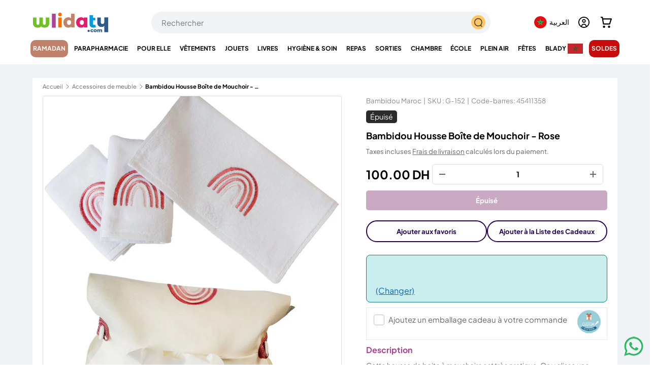

--- FILE ---
content_type: text/html; charset=utf-8
request_url: https://wlidaty.com/products/bambidou-housse-boite-de-mouchoir-rose
body_size: 69525
content:
<!doctype html>
<html class="no-js" lang="fr" dir="ltr">
<head>


<meta charset="utf-8">
<meta name="viewport" content="width=device-width,initial-scale=1">
<meta name="robots" content="max-image-preview:large">

<link rel="canonical" href="https://wlidaty.com/products/bambidou-housse-boite-de-mouchoir-rose"><link rel="icon" type="image/x-icon" href="https://wlidaty.com/cdn/shop/files/favicon.ico" />
  <link rel="icon" href="//wlidaty.com/cdn/shop/files/favicon.jpg?crop=center&height=48&v=1736440661&width=48" type="image/jpg">
  <link rel="apple-touch-icon" href="//wlidaty.com/cdn/shop/files/favicon.jpg?crop=center&height=180&v=1736440661&width=180"><title>Bambidou Housse Boîte de Mouchoir - Rose | Wlidaty Maroc - 1er site E-Commerce pour la famille : vêtements, jouets enfants, puériculture, Fête des Mères, cadeaux, cartes cadeaux, parapharmacie et santé</title>
<meta name="description" content="Cette housse de boite à mouchoirs est très pratique .On y glisse une boite à mouchoirs de  carton et elle se referme grâce à deux jolis boutons fantaisie.Elle est parfaitement ajustée ,réalisée dans un beau piqué de coton blanc avec des motifs en rose doublée en coton blanc.C’est un article utile ,pratique et qui ajout Achetez en toute confiance sur Wlidaty et profitez de la meilleure qualité, de réductions annuelles, d&#39;offres spéciales exclusives, de bons plans, d&#39;un service client dédié, d&#39;une livraison rapide et de petits prix garantis toute l&#39;année. Rejoignez notre programme de fidélité pour cumuler des avantages à chaque commande.">
<meta name="google-site-verification" content="Qf0zuyDy0RqKR8RoDpjwJsllbEeDffzvREmpvWIo1aM" /><meta property="og:site_name" content="Wlidaty">
<meta property="og:url" content="https://wlidaty.com/products/bambidou-housse-boite-de-mouchoir-rose">
<meta property="og:title" content="Bambidou Housse Boîte de Mouchoir - Rose">
<meta property="og:type" content="product">
<meta property="og:description" content="Cette housse de boite à mouchoirs est très pratique .On y glisse une boite à mouchoirs de  carton et elle se referme grâce à deux jolis boutons fantaisie.Elle est parfaitement ajustée ,réalisée dans un beau piqué de coton blanc avec des motifs en rose doublée en coton blanc.C’est un article utile ,pratique et qui ajout"><meta property="og:image" content="http://wlidaty.com/cdn/shop/files/78_87b5975d-6ffc-4c9c-bdd9-f14021504990.jpg?crop=center&height=1200&v=1700605087&width=1200">
  <meta property="og:image:secure_url" content="https://wlidaty.com/cdn/shop/files/78_87b5975d-6ffc-4c9c-bdd9-f14021504990.jpg?crop=center&height=1200&v=1700605087&width=1200">
  <meta property="og:image:width" content="800">
  <meta property="og:image:height" content="1000"><meta property="og:price:amount" content="100.00">
  <meta property="og:price:currency" content="MAD"><meta name="twitter:site" content="@wlidatycom"><meta name="twitter:card" content="summary_large_image">
<meta name="twitter:title" content="Bambidou Housse Boîte de Mouchoir - Rose">
<meta name="twitter:description" content="Cette housse de boite à mouchoirs est très pratique .On y glisse une boite à mouchoirs de  carton et elle se referme grâce à deux jolis boutons fantaisie.Elle est parfaitement ajustée ,réalisée dans un beau piqué de coton blanc avec des motifs en rose doublée en coton blanc.C’est un article utile ,pratique et qui ajout"><style data-shopify>
@font-face {
  font-family: "Plus Jakarta Sans";
  font-weight: 400;
  font-style: normal;
  font-display: swap;
  src: url("//wlidaty.com/cdn/fonts/plus_jakarta_sans/plusjakartasans_n4.d80b0f185669787ac4b44bf52c1a511eaaf37245.woff2") format("woff2"),
       url("//wlidaty.com/cdn/fonts/plus_jakarta_sans/plusjakartasans_n4.4d079d103b5ee647346f5effc3692759629e07c9.woff") format("woff");
}
@font-face {
  font-family: "Plus Jakarta Sans";
  font-weight: 700;
  font-style: normal;
  font-display: swap;
  src: url("//wlidaty.com/cdn/fonts/plus_jakarta_sans/plusjakartasans_n7.0fa457c7659036d61c299855f2665d487764b03d.woff2") format("woff2"),
       url("//wlidaty.com/cdn/fonts/plus_jakarta_sans/plusjakartasans_n7.aabce96b748f15f4219f7ccb58445c02f20c7ea7.woff") format("woff");
}
@font-face {
  font-family: "Plus Jakarta Sans";
  font-weight: 400;
  font-style: italic;
  font-display: swap;
  src: url("//wlidaty.com/cdn/fonts/plus_jakarta_sans/plusjakartasans_i4.c6dbba2f9689ea7d14727f19e62be404de792e1f.woff2") format("woff2"),
       url("//wlidaty.com/cdn/fonts/plus_jakarta_sans/plusjakartasans_i4.3525555c8861fa83992736778d5ba07d2bf40826.woff") format("woff");
}
@font-face {
  font-family: "Plus Jakarta Sans";
  font-weight: 700;
  font-style: italic;
  font-display: swap;
  src: url("//wlidaty.com/cdn/fonts/plus_jakarta_sans/plusjakartasans_i7.b76bf83e39a192fa9b337a7676a53552236df177.woff2") format("woff2"),
       url("//wlidaty.com/cdn/fonts/plus_jakarta_sans/plusjakartasans_i7.2c5187107fccd60382469c44f430512785075ccc.woff") format("woff");
}
@font-face {
  font-family: "Plus Jakarta Sans";
  font-weight: 400;
  font-style: normal;
  font-display: swap;
  src: url("//wlidaty.com/cdn/fonts/plus_jakarta_sans/plusjakartasans_n4.d80b0f185669787ac4b44bf52c1a511eaaf37245.woff2") format("woff2"),
       url("//wlidaty.com/cdn/fonts/plus_jakarta_sans/plusjakartasans_n4.4d079d103b5ee647346f5effc3692759629e07c9.woff") format("woff");
}
@font-face {
  font-family: "Plus Jakarta Sans";
  font-weight: 400;
  font-style: normal;
  font-display: swap;
  src: url("//wlidaty.com/cdn/fonts/plus_jakarta_sans/plusjakartasans_n4.d80b0f185669787ac4b44bf52c1a511eaaf37245.woff2") format("woff2"),
       url("//wlidaty.com/cdn/fonts/plus_jakarta_sans/plusjakartasans_n4.4d079d103b5ee647346f5effc3692759629e07c9.woff") format("woff");
}
:root {
      --bg-color: 255 255 255 / 1.0;
      --bg-color-og: 255 255 255 / 1.0;
      --heading-color: 0 0 0;
      --text-color: 101 101 101;
      --text-color-og: 101 101 101;
      --scrollbar-color: 101 101 101;
      --link-color: 101 101 101;
      --link-color-og: 101 101 101;
      --star-color: 255 159 28;--swatch-border-color-default: 224 224 224;
        --swatch-border-color-active: 178 178 178;
        --swatch-card-size: 24px;
        --swatch-variant-picker-size: 64px;--color-scheme-1-bg: 244 244 244 / 1.0;
      --color-scheme-1-grad: linear-gradient(180deg, rgba(244, 244, 244, 1), rgba(244, 244, 244, 1) 100%);
      --color-scheme-1-heading: 0 0 0;
      --color-scheme-1-text: 101 101 101;
      --color-scheme-1-btn-bg: 255 88 13;
      --color-scheme-1-btn-text: 255 255 255;
      --color-scheme-1-btn-bg-hover: 255 124 64;--color-scheme-2-bg: 167 202 100 / 1.0;
      --color-scheme-2-grad: linear-gradient(281deg, rgba(167, 202, 100, 1) 8%, rgba(159, 209, 65, 1) 56%, rgba(167, 202, 100, 1) 92%);
      --color-scheme-2-heading: 255 88 13;
      --color-scheme-2-text: 255 255 255;
      --color-scheme-2-btn-bg: 255 88 13;
      --color-scheme-2-btn-text: 255 255 255;
      --color-scheme-2-btn-bg-hover: 255 124 64;--color-scheme-3-bg: 255 88 13 / 1.0;
      --color-scheme-3-grad: linear-gradient(46deg, rgba(234, 73, 0, 1) 8%, rgba(234, 73, 0, 1) 32%, rgba(255, 88, 13, 0.88) 92%);
      --color-scheme-3-heading: 255 255 255;
      --color-scheme-3-text: 255 255 255;
      --color-scheme-3-btn-bg: 124 41 103;
      --color-scheme-3-btn-text: 255 255 255;
      --color-scheme-3-btn-bg-hover: 154 78 135;
      --drawer-bg-color: 255 255 255 / 1.0;
      --drawer-text-color: 42 43 42;
      --panel-bg-color: 244 244 244 / 1.0;
      --panel-heading-color: 0 0 0;
      --panel-text-color: 101 101 101;
      --in-stock-text-color: 44 126 63;
      --low-stock-text-color: 210 134 26;
      --very-low-stock-text-color: 180 12 28;
      --no-stock-text-color: 119 119 119;
      --no-stock-backordered-text-color: 119 119 119;
      --error-bg-color: 252 237 238;
      --error-text-color: 180 12 28;
      --success-bg-color: 232 246 234;
      --success-text-color: 44 126 63;
      --info-bg-color: 228 237 250;
      --info-text-color: 26 102 210;
      --heading-font-family: "Plus Jakarta Sans", sans-serif;
      --heading-font-style: normal;
      --heading-font-weight: 400;
      --heading-scale-start: 2;
      --navigation-font-family: "Plus Jakarta Sans", sans-serif;
      --navigation-font-style: normal;
      --navigation-font-weight: 400;
      --heading-text-transform: uppercase;
--subheading-text-transform: none;
      --body-font-family: "Plus Jakarta Sans", sans-serif;
      --body-font-style: normal;
      --body-font-weight: 400;
      --body-font-size: 15;
      --section-gap: 48;
      --heading-gap: calc(8 * var(--space-unit));--grid-column-gap: 20px;--btn-bg-color: 109 44 201;
      --btn-bg-hover-color: 139 88 212;
      --btn-text-color: 255 255 255;
      --btn-bg-color-og: 109 44 201;
      --btn-text-color-og: 255 255 255;
      --btn-alt-bg-color: 255 255 255;
      --btn-alt-bg-alpha: 1.0;
      --btn-alt-text-color: 35 0 81;
      --btn-border-width: 2px;
      --btn-padding-y: 12px;
      
      --btn-border-radius: 28px;
      
      --btn-lg-border-radius: 50%;
      --btn-icon-border-radius: 50%;
      --input-with-btn-inner-radius: var(--btn-border-radius);
      --input-bg-color: 255 255 255 / 1.0;
      --input-text-color: 101 101 101;
      --input-border-width: 2px;
      --input-border-radius: 26px;
      --textarea-border-radius: 12px;
      --input-border-radius: 28px;
      --input-lg-border-radius: 34px;
      --input-bg-color-diff-3: #f7f7f7;
      --input-bg-color-diff-6: #f0f0f0;
      --modal-border-radius: 16px;
      --modal-overlay-color: 0 0 0;
      --modal-overlay-opacity: 0.4;
      --drawer-border-radius: 16px;
      --overlay-border-radius: 0px;--custom-label-bg-color: 13 44 84;
      --custom-label-text-color: 255 255 255;--sale-label-bg-color: 199 12 12;
      --sale-label-text-color: 255 255 255;--sold-out-label-bg-color: 42 43 42;
      --sold-out-label-text-color: 255 255 255;--new-label-bg-color: 127 184 0;
      --new-label-text-color: 255 255 255;--preorder-label-bg-color: 0 166 237;
      --preorder-label-text-color: 255 255 255;
      --page-width: 1260px;
      --gutter-sm: 20px;
      --gutter-md: 32px;
      --gutter-lg: 64px;
      --payment-terms-bg-color: #ffffff;
      --coll-card-bg-color: #F9F9F9;
      --coll-card-border-color: #ffffff;--card-bg-color: #ffffff;
      --card-text-color: 38 38 43;
      --card-border-color: #f2f2f2;
        
          --aos-animate-duration: 0.6s;
        
        
          --aos-min-width: 0;
        
      
      --reading-width: 48em;
    }
    @media (max-width: 769px) {
      :root {
        --reading-width: 36em;
      }
    }
  </style>
  <link rel="preload" href="//wlidaty.com/cdn/shop/t/163/assets/main.css?v=65643309645063749301769008009" as="style" onload="this.onload=null;this.rel='stylesheet'">
  <noscript><link rel="stylesheet" href="//wlidaty.com/cdn/shop/t/163/assets/main.css?v=65643309645063749301769008009"></noscript>

  <script src="//wlidaty.com/cdn/shop/t/163/assets/main.js?v=15196979400931759961768831537" defer="defer"></script>
  
  


<script>window.performance && window.performance.mark && window.performance.mark('shopify.content_for_header.start');</script><meta name="google-site-verification" content="G7Xi9h13j6Q9N5ezjB9l6v5ZFMy2FHPCnpZO2X7JH9k">
<meta name="facebook-domain-verification" content="q4ombrji4ayv3qzs8zk4mw4r5tstfm">
<meta name="facebook-domain-verification" content="esdmy9per5cn5f9x4iwlcll36sjmqr">
<meta id="shopify-digital-wallet" name="shopify-digital-wallet" content="/40214134952/digital_wallets/dialog">
<link rel="alternate" hreflang="x-default" href="https://wlidaty.com/products/bambidou-housse-boite-de-mouchoir-rose">
<link rel="alternate" hreflang="fr" href="https://wlidaty.com/products/bambidou-housse-boite-de-mouchoir-rose">
<link rel="alternate" hreflang="en" href="https://wlidaty.com/en/products/bambidou-housse-boite-de-mouchoir-rose">
<link rel="alternate" hreflang="ar" href="https://wlidaty.com/ar/products/bambidou-housse-boite-de-mouchoir-rose">
<link rel="alternate" hreflang="es" href="https://wlidaty.com/es/products/bambidou-housse-boite-de-mouchoir-rose">
<link rel="alternate" type="application/json+oembed" href="https://wlidaty.com/products/bambidou-housse-boite-de-mouchoir-rose.oembed">
<script async="async" src="/checkouts/internal/preloads.js?locale=fr-MA"></script>
<script id="shopify-features" type="application/json">{"accessToken":"7d3c6509eac5c06910af9250391f2e7a","betas":["rich-media-storefront-analytics"],"domain":"wlidaty.com","predictiveSearch":true,"shopId":40214134952,"locale":"fr"}</script>
<script>var Shopify = Shopify || {};
Shopify.shop = "wlidaty.myshopify.com";
Shopify.locale = "fr";
Shopify.currency = {"active":"MAD","rate":"1.0"};
Shopify.country = "MA";
Shopify.theme = {"name":"Wlidaty - Ramadan 2026","id":156714664187,"schema_name":"Enterprise","schema_version":"1.4.2","theme_store_id":1657,"role":"main"};
Shopify.theme.handle = "null";
Shopify.theme.style = {"id":null,"handle":null};
Shopify.cdnHost = "wlidaty.com/cdn";
Shopify.routes = Shopify.routes || {};
Shopify.routes.root = "/";</script>
<script type="module">!function(o){(o.Shopify=o.Shopify||{}).modules=!0}(window);</script>
<script>!function(o){function n(){var o=[];function n(){o.push(Array.prototype.slice.apply(arguments))}return n.q=o,n}var t=o.Shopify=o.Shopify||{};t.loadFeatures=n(),t.autoloadFeatures=n()}(window);</script>
<script id="shop-js-analytics" type="application/json">{"pageType":"product"}</script>
<script defer="defer" async type="module" src="//wlidaty.com/cdn/shopifycloud/shop-js/modules/v2/client.init-shop-cart-sync_INwxTpsh.fr.esm.js"></script>
<script defer="defer" async type="module" src="//wlidaty.com/cdn/shopifycloud/shop-js/modules/v2/chunk.common_YNAa1F1g.esm.js"></script>
<script type="module">
  await import("//wlidaty.com/cdn/shopifycloud/shop-js/modules/v2/client.init-shop-cart-sync_INwxTpsh.fr.esm.js");
await import("//wlidaty.com/cdn/shopifycloud/shop-js/modules/v2/chunk.common_YNAa1F1g.esm.js");

  window.Shopify.SignInWithShop?.initShopCartSync?.({"fedCMEnabled":true,"windoidEnabled":true});

</script>
<script>(function() {
  var isLoaded = false;
  function asyncLoad() {
    if (isLoaded) return;
    isLoaded = true;
    var urls = ["https:\/\/wrapin.prezenapps.com\/public\/js\/load-wrapin-v5-app.js?shop=wlidaty.myshopify.com","https:\/\/wlidaty.unoqo.app\/assets\/gift.js?shop=wlidaty.myshopify.com","https:\/\/omnisnippet1.com\/platforms\/shopify.js?source=scriptTag\u0026v=2025-05-14T11\u0026shop=wlidaty.myshopify.com"];
    for (var i = 0; i < urls.length; i++) {
      var s = document.createElement('script');
      s.type = 'text/javascript';
      s.async = true;
      s.src = urls[i];
      var x = document.getElementsByTagName('script')[0];
      x.parentNode.insertBefore(s, x);
    }
  };
  if(window.attachEvent) {
    window.attachEvent('onload', asyncLoad);
  } else {
    window.addEventListener('load', asyncLoad, false);
  }
})();</script>
<script id="__st">var __st={"a":40214134952,"offset":3600,"reqid":"7fc00b0c-be26-4262-bccc-d2721a6b7e51-1769011236","pageurl":"wlidaty.com\/products\/bambidou-housse-boite-de-mouchoir-rose","u":"2515b0f0d36e","p":"product","rtyp":"product","rid":8245440545019};</script>
<script>window.ShopifyPaypalV4VisibilityTracking = true;</script>
<script id="captcha-bootstrap">!function(){'use strict';const t='contact',e='account',n='new_comment',o=[[t,t],['blogs',n],['comments',n],[t,'customer']],c=[[e,'customer_login'],[e,'guest_login'],[e,'recover_customer_password'],[e,'create_customer']],r=t=>t.map((([t,e])=>`form[action*='/${t}']:not([data-nocaptcha='true']) input[name='form_type'][value='${e}']`)).join(','),a=t=>()=>t?[...document.querySelectorAll(t)].map((t=>t.form)):[];function s(){const t=[...o],e=r(t);return a(e)}const i='password',u='form_key',d=['recaptcha-v3-token','g-recaptcha-response','h-captcha-response',i],f=()=>{try{return window.sessionStorage}catch{return}},m='__shopify_v',_=t=>t.elements[u];function p(t,e,n=!1){try{const o=window.sessionStorage,c=JSON.parse(o.getItem(e)),{data:r}=function(t){const{data:e,action:n}=t;return t[m]||n?{data:e,action:n}:{data:t,action:n}}(c);for(const[e,n]of Object.entries(r))t.elements[e]&&(t.elements[e].value=n);n&&o.removeItem(e)}catch(o){console.error('form repopulation failed',{error:o})}}const l='form_type',E='cptcha';function T(t){t.dataset[E]=!0}const w=window,h=w.document,L='Shopify',v='ce_forms',y='captcha';let A=!1;((t,e)=>{const n=(g='f06e6c50-85a8-45c8-87d0-21a2b65856fe',I='https://cdn.shopify.com/shopifycloud/storefront-forms-hcaptcha/ce_storefront_forms_captcha_hcaptcha.v1.5.2.iife.js',D={infoText:'Protégé par hCaptcha',privacyText:'Confidentialité',termsText:'Conditions'},(t,e,n)=>{const o=w[L][v],c=o.bindForm;if(c)return c(t,g,e,D).then(n);var r;o.q.push([[t,g,e,D],n]),r=I,A||(h.body.append(Object.assign(h.createElement('script'),{id:'captcha-provider',async:!0,src:r})),A=!0)});var g,I,D;w[L]=w[L]||{},w[L][v]=w[L][v]||{},w[L][v].q=[],w[L][y]=w[L][y]||{},w[L][y].protect=function(t,e){n(t,void 0,e),T(t)},Object.freeze(w[L][y]),function(t,e,n,w,h,L){const[v,y,A,g]=function(t,e,n){const i=e?o:[],u=t?c:[],d=[...i,...u],f=r(d),m=r(i),_=r(d.filter((([t,e])=>n.includes(e))));return[a(f),a(m),a(_),s()]}(w,h,L),I=t=>{const e=t.target;return e instanceof HTMLFormElement?e:e&&e.form},D=t=>v().includes(t);t.addEventListener('submit',(t=>{const e=I(t);if(!e)return;const n=D(e)&&!e.dataset.hcaptchaBound&&!e.dataset.recaptchaBound,o=_(e),c=g().includes(e)&&(!o||!o.value);(n||c)&&t.preventDefault(),c&&!n&&(function(t){try{if(!f())return;!function(t){const e=f();if(!e)return;const n=_(t);if(!n)return;const o=n.value;o&&e.removeItem(o)}(t);const e=Array.from(Array(32),(()=>Math.random().toString(36)[2])).join('');!function(t,e){_(t)||t.append(Object.assign(document.createElement('input'),{type:'hidden',name:u})),t.elements[u].value=e}(t,e),function(t,e){const n=f();if(!n)return;const o=[...t.querySelectorAll(`input[type='${i}']`)].map((({name:t})=>t)),c=[...d,...o],r={};for(const[a,s]of new FormData(t).entries())c.includes(a)||(r[a]=s);n.setItem(e,JSON.stringify({[m]:1,action:t.action,data:r}))}(t,e)}catch(e){console.error('failed to persist form',e)}}(e),e.submit())}));const S=(t,e)=>{t&&!t.dataset[E]&&(n(t,e.some((e=>e===t))),T(t))};for(const o of['focusin','change'])t.addEventListener(o,(t=>{const e=I(t);D(e)&&S(e,y())}));const B=e.get('form_key'),M=e.get(l),P=B&&M;t.addEventListener('DOMContentLoaded',(()=>{const t=y();if(P)for(const e of t)e.elements[l].value===M&&p(e,B);[...new Set([...A(),...v().filter((t=>'true'===t.dataset.shopifyCaptcha))])].forEach((e=>S(e,t)))}))}(h,new URLSearchParams(w.location.search),n,t,e,['guest_login'])})(!0,!0)}();</script>
<script integrity="sha256-4kQ18oKyAcykRKYeNunJcIwy7WH5gtpwJnB7kiuLZ1E=" data-source-attribution="shopify.loadfeatures" defer="defer" src="//wlidaty.com/cdn/shopifycloud/storefront/assets/storefront/load_feature-a0a9edcb.js" crossorigin="anonymous"></script>
<script data-source-attribution="shopify.dynamic_checkout.dynamic.init">var Shopify=Shopify||{};Shopify.PaymentButton=Shopify.PaymentButton||{isStorefrontPortableWallets:!0,init:function(){window.Shopify.PaymentButton.init=function(){};var t=document.createElement("script");t.src="https://wlidaty.com/cdn/shopifycloud/portable-wallets/latest/portable-wallets.fr.js",t.type="module",document.head.appendChild(t)}};
</script>
<script data-source-attribution="shopify.dynamic_checkout.buyer_consent">
  function portableWalletsHideBuyerConsent(e){var t=document.getElementById("shopify-buyer-consent"),n=document.getElementById("shopify-subscription-policy-button");t&&n&&(t.classList.add("hidden"),t.setAttribute("aria-hidden","true"),n.removeEventListener("click",e))}function portableWalletsShowBuyerConsent(e){var t=document.getElementById("shopify-buyer-consent"),n=document.getElementById("shopify-subscription-policy-button");t&&n&&(t.classList.remove("hidden"),t.removeAttribute("aria-hidden"),n.addEventListener("click",e))}window.Shopify?.PaymentButton&&(window.Shopify.PaymentButton.hideBuyerConsent=portableWalletsHideBuyerConsent,window.Shopify.PaymentButton.showBuyerConsent=portableWalletsShowBuyerConsent);
</script>
<script data-source-attribution="shopify.dynamic_checkout.cart.bootstrap">document.addEventListener("DOMContentLoaded",(function(){function t(){return document.querySelector("shopify-accelerated-checkout-cart, shopify-accelerated-checkout")}if(t())Shopify.PaymentButton.init();else{new MutationObserver((function(e,n){t()&&(Shopify.PaymentButton.init(),n.disconnect())})).observe(document.body,{childList:!0,subtree:!0})}}));
</script>
<script id="sections-script" data-sections="header" defer="defer" src="//wlidaty.com/cdn/shop/t/163/compiled_assets/scripts.js?v=110541"></script>
<script>window.performance && window.performance.mark && window.performance.mark('shopify.content_for_header.end');</script>

  <script>document.documentElement.className = document.documentElement.className.replace('no-js', 'js');</script><!-- CC Custom Head Start --><!-- CC Custom Head End -->



<link href="//wlidaty.com/cdn/shop/t/163/assets/featured-collection.css?v=64892234005846914921768831529" rel="stylesheet" type="text/css" media="all" />
  <link href="//wlidaty.com/cdn/shop/t/163/assets/product.css?v=137317464126414734231768831554" rel="stylesheet" type="text/css" media="all" />

<link rel="stylesheet" href="//wlidaty.com/cdn/shop/t/163/assets/quick-add.css?v=65988701598420848001768831557" media="print" onload="this.media='all'">
  <script src="//wlidaty.com/cdn/shop/t/163/assets/quick-add.js?v=51199992971974147511768831557" defer="defer"></script>
  <script src="//wlidaty.com/cdn/shop/t/163/assets/variant-picker.js?v=183506490511134406591768831583" defer="defer"></script>
  <script src="//wlidaty.com/cdn/shop/t/163/assets/product-form.js?v=66002433589796520141768831550" defer="defer"></script>
  <script src="//wlidaty.com/cdn/shop/t/163/assets/custom-select.js?v=147432982730571550041768831520" defer="defer"></script><!-- BEGIN app block: shopify://apps/swatch-king/blocks/variant-swatch-king/0850b1e4-ba30-4a0d-a8f4-f9a939276d7d -->


















































  <script>
    window.vsk_data = function(){
      return {
        "block_collection_settings": {"alignment":"left","enable":true,"swatch_location":"After image","switch_on_hover":true,"preselect_variant":false,"current_template":"product"},
        "currency": "MAD",
        "currency_symbol": "د.م.",
        "primary_locale": "fr",
        "localized_string": {},
        "app_setting_styles": {"products_swatch_presentation":{"slide_left_button_svg":"","slide_right_button_svg":""},"collections_swatch_presentation":{"minified":false,"minified_products":false,"minified_template":"+{count}","slide_left_button_svg":"","minified_display_count":[3,6],"slide_right_button_svg":""}},
        "app_setting": {"display_logs":false,"default_preset":9975,"pre_hide_strategy":"hide-all-theme-selectors","swatch_url_source":"cdn","product_data_source":"storefront","data_url_source":"lambda_with_cdn","new_script":true},
        "app_setting_config": {"app_execution_strategy":"all","collections_options_disabled":null,"default_swatch_image":"","do_not_select_an_option":{"text":"Choisissez {{ option_name }}","status":true,"control_add_to_cart":true,"allow_virtual_trigger":true,"make_a_selection_text":"Choisissez {{ option_name }}","auto_select_options_list":[]},"history_free_group_navigation":false,"notranslate":false,"products_options_disabled":null,"size_chart":{"type":"theme","labels":"size,sizes,taille,größe,tamanho,tamaño,koko,サイズ","position":"right","size_chart_app":"","size_chart_app_css":"","size_chart_app_selector":""},"session_storage_timeout_seconds":60,"enable_swatch":{"cart":{"enable_on_cart_product_grid":true,"enable_on_cart_featured_product":true},"home":{"enable_on_home_product_grid":false,"enable_on_home_featured_product":false},"pages":{"enable_on_custom_product_grid":true,"enable_on_custom_featured_product":true},"article":{"enable_on_article_product_grid":false,"enable_on_article_featured_product":false},"products":{"enable_on_main_product":true,"enable_on_product_grid":true},"collections":{"enable_on_collection_quick_view":false,"enable_on_collection_product_grid":false},"list_collections":{"enable_on_list_collection_quick_view":true,"enable_on_list_collection_product_grid":true}},"product_template":{"group_swatches":true,"variant_swatches":true},"product_batch_size":250,"use_optimized_urls":true,"enable_error_tracking":true,"enable_event_tracking":false,"preset_badge":{"order":[{"name":"sold_out","order":0},{"name":"sale","order":1},{"name":"new","order":2}],"new_badge_text":"NEW","new_badge_color":"#FFFFFF","sale_badge_text":"SALE","sale_badge_color":"#FFFFFF","new_badge_bg_color":"#121212D1","sale_badge_bg_color":"#D91C01D1","sold_out_badge_text":"SOLD OUT","sold_out_badge_color":"#FFFFFF","new_show_when_all_same":false,"sale_show_when_all_same":false,"sold_out_badge_bg_color":"#BBBBBBD1","new_product_max_duration":90,"sold_out_show_when_all_same":false,"min_price_diff_for_sale_badge":5}},
        "theme_settings_map": {"148801454331":127450,"148606812411":127450,"150233678075":127450,"150021898491":127450,"154016579835":127450,"155107885307":127450,"153997541627":127450,"145311957243":127450,"152408916219":127450,"138929963259":34333,"139926077691":34333,"140941721851":127450,"155970961659":127450,"142464286971":127450,"154281181435":127450,"155805712635":127450,"155555463419":127450,"155272675579":127450,"153608880379":127450,"156714664187":127450},
        "theme_settings": {"127450":{"id":127450,"configurations":{"products":{"theme_type":"dawn","swatch_root":{"position":"before","selector":"variant-picker, [id=\"variants\"]","groups_selector":"","section_selector":".cc-product-features, .product.js-product","secondary_position":"","secondary_selector":"","use_section_as_root":true},"option_selectors":"variant-picker input, variant-picker custom-select","selectors_to_hide":["variant-picker"],"json_data_selector":"","add_to_cart_selector":"[name=\"add\"]","custom_button_params":{"data":[{"value_attribute":"data-value","option_attribute":"data-name"}],"selected_selector":".active"},"option_index_attributes":["data-index","data-option-position","data-object","data-product-option","data-option-index","name"],"add_to_cart_text_selector":"[name=\"add\"]\u003espan","selectors_to_hide_override":"","add_to_cart_enabled_classes":"","add_to_cart_disabled_classes":""},"collections":{"grid_updates":[{"name":"Sale","template":"\u003cspan class=\"product-label product-label--sale\" {{display_on_sale}} {{display_on_available}}\u003e\n\u003csvg class=\"icon icon--price_tag\" width=\"14\" height=\"14\" viewBox=\"0 0 16 16\" aria-hidden=\"true\" focusable=\"false\" role=\"presentation\"\u003e\u003cpath fill=\"currentColor\" d=\"M7.59 1.34a1 1 0 01.7-.29h5.66a1 1 0 011 1v5.66a1 1 0 01-.3.7L7.6 15.5a1 1 0 01-1.42 0L.52 9.83a1 1 0 010-1.42l7.07-7.07zm6.36 6.37l-7.07 7.07-5.66-5.66L8.3 2.05h5.66v5.66z\" fill-rule=\"evenodd\"\u003e\u003c\/path\u003e\n\u003cpath fill=\"currentColor\" d=\"M9.7 6.3a1 1 0 101.42-1.42 1 1 0 00-1.41 1.41zM9 7a2 2 0 102.83-2.83A2 2 0 009 7z\" fill-rule=\"evenodd\"\u003e\u003c\/path\u003e\u003c\/svg\u003e\nUp to {{percentage_difference}}% off\n\n\u003c\/span\u003e","display_position":"replace","display_selector":".product-label-wrapper","element_selector":""},{"name":"Sold out","template":"\u003cspan class=\"product-label product-label--sold-out\" {{display_on_sold_out}}\u003eSold out\u003c\/span\u003e","display_position":"replace","display_selector":".product-label-wrapper","element_selector":""},{"name":"price","template":"\u003cstrong class=\"price__current\"\u003e{{price_with_format}}\u003c\/strong\u003e\n\u003cs class=\"price__was\" {{display_on_sale}}\u003e{{compare_at_price_with_format}}\u003c\/s\u003e","display_position":"replace","display_selector":".price__default","element_selector":""}],"data_selectors":{"url":"a","title":".card__title","attributes":[],"form_input":"[name=\"id\"]","featured_image":"img.card__main-image:not([hidden])","secondary_image":"img.card__hover-image"},"attribute_updates":[{"selector":null,"template":null,"attribute":null}],"selectors_to_hide":[".card__swatches"],"json_data_selector":"[sa-swatch-json]","swatch_root_selector":"product-card","swatch_display_options":[{"label":"After image","position":"top","selector":".card__info"},{"label":"After title","position":"after","selector":".card__title"},{"label":"After price","position":"after","selector":"div.price"}]}},"settings":{"products":{"handleize":false,"init_deferred":false,"label_split_symbol":"-","size_chart_selector":"","persist_group_variant":true,"hide_single_value_option":"none"},"collections":{"layer_index":12,"display_label":false,"continuous_lookup":3000,"json_data_from_api":true,"label_split_symbol":"-","price_trailing_zeroes":false,"hide_single_value_option":"none"}},"custom_scripts":[],"custom_css":"","theme_store_ids":[1657],"schema_theme_names":["Enterprise"],"pre_hide_css_code":null},"127450":{"id":127450,"configurations":{"products":{"theme_type":"dawn","swatch_root":{"position":"before","selector":"variant-picker, [id=\"variants\"]","groups_selector":"","section_selector":".cc-product-features, .product.js-product","secondary_position":"","secondary_selector":"","use_section_as_root":true},"option_selectors":"variant-picker input, variant-picker custom-select","selectors_to_hide":["variant-picker"],"json_data_selector":"","add_to_cart_selector":"[name=\"add\"]","custom_button_params":{"data":[{"value_attribute":"data-value","option_attribute":"data-name"}],"selected_selector":".active"},"option_index_attributes":["data-index","data-option-position","data-object","data-product-option","data-option-index","name"],"add_to_cart_text_selector":"[name=\"add\"]\u003espan","selectors_to_hide_override":"","add_to_cart_enabled_classes":"","add_to_cart_disabled_classes":""},"collections":{"grid_updates":[{"name":"Sale","template":"\u003cspan class=\"product-label product-label--sale\" {{display_on_sale}} {{display_on_available}}\u003e\n\u003csvg class=\"icon icon--price_tag\" width=\"14\" height=\"14\" viewBox=\"0 0 16 16\" aria-hidden=\"true\" focusable=\"false\" role=\"presentation\"\u003e\u003cpath fill=\"currentColor\" d=\"M7.59 1.34a1 1 0 01.7-.29h5.66a1 1 0 011 1v5.66a1 1 0 01-.3.7L7.6 15.5a1 1 0 01-1.42 0L.52 9.83a1 1 0 010-1.42l7.07-7.07zm6.36 6.37l-7.07 7.07-5.66-5.66L8.3 2.05h5.66v5.66z\" fill-rule=\"evenodd\"\u003e\u003c\/path\u003e\n\u003cpath fill=\"currentColor\" d=\"M9.7 6.3a1 1 0 101.42-1.42 1 1 0 00-1.41 1.41zM9 7a2 2 0 102.83-2.83A2 2 0 009 7z\" fill-rule=\"evenodd\"\u003e\u003c\/path\u003e\u003c\/svg\u003e\nUp to {{percentage_difference}}% off\n\n\u003c\/span\u003e","display_position":"replace","display_selector":".product-label-wrapper","element_selector":""},{"name":"Sold out","template":"\u003cspan class=\"product-label product-label--sold-out\" {{display_on_sold_out}}\u003eSold out\u003c\/span\u003e","display_position":"replace","display_selector":".product-label-wrapper","element_selector":""},{"name":"price","template":"\u003cstrong class=\"price__current\"\u003e{{price_with_format}}\u003c\/strong\u003e\n\u003cs class=\"price__was\" {{display_on_sale}}\u003e{{compare_at_price_with_format}}\u003c\/s\u003e","display_position":"replace","display_selector":".price__default","element_selector":""}],"data_selectors":{"url":"a","title":".card__title","attributes":[],"form_input":"[name=\"id\"]","featured_image":"img.card__main-image:not([hidden])","secondary_image":"img.card__hover-image"},"attribute_updates":[{"selector":null,"template":null,"attribute":null}],"selectors_to_hide":[".card__swatches"],"json_data_selector":"[sa-swatch-json]","swatch_root_selector":"product-card","swatch_display_options":[{"label":"After image","position":"top","selector":".card__info"},{"label":"After title","position":"after","selector":".card__title"},{"label":"After price","position":"after","selector":"div.price"}]}},"settings":{"products":{"handleize":false,"init_deferred":false,"label_split_symbol":"-","size_chart_selector":"","persist_group_variant":true,"hide_single_value_option":"none"},"collections":{"layer_index":12,"display_label":false,"continuous_lookup":3000,"json_data_from_api":true,"label_split_symbol":"-","price_trailing_zeroes":false,"hide_single_value_option":"none"}},"custom_scripts":[],"custom_css":"","theme_store_ids":[1657],"schema_theme_names":["Enterprise"],"pre_hide_css_code":null},"127450":{"id":127450,"configurations":{"products":{"theme_type":"dawn","swatch_root":{"position":"before","selector":"variant-picker, [id=\"variants\"]","groups_selector":"","section_selector":".cc-product-features, .product.js-product","secondary_position":"","secondary_selector":"","use_section_as_root":true},"option_selectors":"variant-picker input, variant-picker custom-select","selectors_to_hide":["variant-picker"],"json_data_selector":"","add_to_cart_selector":"[name=\"add\"]","custom_button_params":{"data":[{"value_attribute":"data-value","option_attribute":"data-name"}],"selected_selector":".active"},"option_index_attributes":["data-index","data-option-position","data-object","data-product-option","data-option-index","name"],"add_to_cart_text_selector":"[name=\"add\"]\u003espan","selectors_to_hide_override":"","add_to_cart_enabled_classes":"","add_to_cart_disabled_classes":""},"collections":{"grid_updates":[{"name":"Sale","template":"\u003cspan class=\"product-label product-label--sale\" {{display_on_sale}} {{display_on_available}}\u003e\n\u003csvg class=\"icon icon--price_tag\" width=\"14\" height=\"14\" viewBox=\"0 0 16 16\" aria-hidden=\"true\" focusable=\"false\" role=\"presentation\"\u003e\u003cpath fill=\"currentColor\" d=\"M7.59 1.34a1 1 0 01.7-.29h5.66a1 1 0 011 1v5.66a1 1 0 01-.3.7L7.6 15.5a1 1 0 01-1.42 0L.52 9.83a1 1 0 010-1.42l7.07-7.07zm6.36 6.37l-7.07 7.07-5.66-5.66L8.3 2.05h5.66v5.66z\" fill-rule=\"evenodd\"\u003e\u003c\/path\u003e\n\u003cpath fill=\"currentColor\" d=\"M9.7 6.3a1 1 0 101.42-1.42 1 1 0 00-1.41 1.41zM9 7a2 2 0 102.83-2.83A2 2 0 009 7z\" fill-rule=\"evenodd\"\u003e\u003c\/path\u003e\u003c\/svg\u003e\nUp to {{percentage_difference}}% off\n\n\u003c\/span\u003e","display_position":"replace","display_selector":".product-label-wrapper","element_selector":""},{"name":"Sold out","template":"\u003cspan class=\"product-label product-label--sold-out\" {{display_on_sold_out}}\u003eSold out\u003c\/span\u003e","display_position":"replace","display_selector":".product-label-wrapper","element_selector":""},{"name":"price","template":"\u003cstrong class=\"price__current\"\u003e{{price_with_format}}\u003c\/strong\u003e\n\u003cs class=\"price__was\" {{display_on_sale}}\u003e{{compare_at_price_with_format}}\u003c\/s\u003e","display_position":"replace","display_selector":".price__default","element_selector":""}],"data_selectors":{"url":"a","title":".card__title","attributes":[],"form_input":"[name=\"id\"]","featured_image":"img.card__main-image:not([hidden])","secondary_image":"img.card__hover-image"},"attribute_updates":[{"selector":null,"template":null,"attribute":null}],"selectors_to_hide":[".card__swatches"],"json_data_selector":"[sa-swatch-json]","swatch_root_selector":"product-card","swatch_display_options":[{"label":"After image","position":"top","selector":".card__info"},{"label":"After title","position":"after","selector":".card__title"},{"label":"After price","position":"after","selector":"div.price"}]}},"settings":{"products":{"handleize":false,"init_deferred":false,"label_split_symbol":"-","size_chart_selector":"","persist_group_variant":true,"hide_single_value_option":"none"},"collections":{"layer_index":12,"display_label":false,"continuous_lookup":3000,"json_data_from_api":true,"label_split_symbol":"-","price_trailing_zeroes":false,"hide_single_value_option":"none"}},"custom_scripts":[],"custom_css":"","theme_store_ids":[1657],"schema_theme_names":["Enterprise"],"pre_hide_css_code":null},"127450":{"id":127450,"configurations":{"products":{"theme_type":"dawn","swatch_root":{"position":"before","selector":"variant-picker, [id=\"variants\"]","groups_selector":"","section_selector":".cc-product-features, .product.js-product","secondary_position":"","secondary_selector":"","use_section_as_root":true},"option_selectors":"variant-picker input, variant-picker custom-select","selectors_to_hide":["variant-picker"],"json_data_selector":"","add_to_cart_selector":"[name=\"add\"]","custom_button_params":{"data":[{"value_attribute":"data-value","option_attribute":"data-name"}],"selected_selector":".active"},"option_index_attributes":["data-index","data-option-position","data-object","data-product-option","data-option-index","name"],"add_to_cart_text_selector":"[name=\"add\"]\u003espan","selectors_to_hide_override":"","add_to_cart_enabled_classes":"","add_to_cart_disabled_classes":""},"collections":{"grid_updates":[{"name":"Sale","template":"\u003cspan class=\"product-label product-label--sale\" {{display_on_sale}} {{display_on_available}}\u003e\n\u003csvg class=\"icon icon--price_tag\" width=\"14\" height=\"14\" viewBox=\"0 0 16 16\" aria-hidden=\"true\" focusable=\"false\" role=\"presentation\"\u003e\u003cpath fill=\"currentColor\" d=\"M7.59 1.34a1 1 0 01.7-.29h5.66a1 1 0 011 1v5.66a1 1 0 01-.3.7L7.6 15.5a1 1 0 01-1.42 0L.52 9.83a1 1 0 010-1.42l7.07-7.07zm6.36 6.37l-7.07 7.07-5.66-5.66L8.3 2.05h5.66v5.66z\" fill-rule=\"evenodd\"\u003e\u003c\/path\u003e\n\u003cpath fill=\"currentColor\" d=\"M9.7 6.3a1 1 0 101.42-1.42 1 1 0 00-1.41 1.41zM9 7a2 2 0 102.83-2.83A2 2 0 009 7z\" fill-rule=\"evenodd\"\u003e\u003c\/path\u003e\u003c\/svg\u003e\nUp to {{percentage_difference}}% off\n\n\u003c\/span\u003e","display_position":"replace","display_selector":".product-label-wrapper","element_selector":""},{"name":"Sold out","template":"\u003cspan class=\"product-label product-label--sold-out\" {{display_on_sold_out}}\u003eSold out\u003c\/span\u003e","display_position":"replace","display_selector":".product-label-wrapper","element_selector":""},{"name":"price","template":"\u003cstrong class=\"price__current\"\u003e{{price_with_format}}\u003c\/strong\u003e\n\u003cs class=\"price__was\" {{display_on_sale}}\u003e{{compare_at_price_with_format}}\u003c\/s\u003e","display_position":"replace","display_selector":".price__default","element_selector":""}],"data_selectors":{"url":"a","title":".card__title","attributes":[],"form_input":"[name=\"id\"]","featured_image":"img.card__main-image:not([hidden])","secondary_image":"img.card__hover-image"},"attribute_updates":[{"selector":null,"template":null,"attribute":null}],"selectors_to_hide":[".card__swatches"],"json_data_selector":"[sa-swatch-json]","swatch_root_selector":"product-card","swatch_display_options":[{"label":"After image","position":"top","selector":".card__info"},{"label":"After title","position":"after","selector":".card__title"},{"label":"After price","position":"after","selector":"div.price"}]}},"settings":{"products":{"handleize":false,"init_deferred":false,"label_split_symbol":"-","size_chart_selector":"","persist_group_variant":true,"hide_single_value_option":"none"},"collections":{"layer_index":12,"display_label":false,"continuous_lookup":3000,"json_data_from_api":true,"label_split_symbol":"-","price_trailing_zeroes":false,"hide_single_value_option":"none"}},"custom_scripts":[],"custom_css":"","theme_store_ids":[1657],"schema_theme_names":["Enterprise"],"pre_hide_css_code":null},"127450":{"id":127450,"configurations":{"products":{"theme_type":"dawn","swatch_root":{"position":"before","selector":"variant-picker, [id=\"variants\"]","groups_selector":"","section_selector":".cc-product-features, .product.js-product","secondary_position":"","secondary_selector":"","use_section_as_root":true},"option_selectors":"variant-picker input, variant-picker custom-select","selectors_to_hide":["variant-picker"],"json_data_selector":"","add_to_cart_selector":"[name=\"add\"]","custom_button_params":{"data":[{"value_attribute":"data-value","option_attribute":"data-name"}],"selected_selector":".active"},"option_index_attributes":["data-index","data-option-position","data-object","data-product-option","data-option-index","name"],"add_to_cart_text_selector":"[name=\"add\"]\u003espan","selectors_to_hide_override":"","add_to_cart_enabled_classes":"","add_to_cart_disabled_classes":""},"collections":{"grid_updates":[{"name":"Sale","template":"\u003cspan class=\"product-label product-label--sale\" {{display_on_sale}} {{display_on_available}}\u003e\n\u003csvg class=\"icon icon--price_tag\" width=\"14\" height=\"14\" viewBox=\"0 0 16 16\" aria-hidden=\"true\" focusable=\"false\" role=\"presentation\"\u003e\u003cpath fill=\"currentColor\" d=\"M7.59 1.34a1 1 0 01.7-.29h5.66a1 1 0 011 1v5.66a1 1 0 01-.3.7L7.6 15.5a1 1 0 01-1.42 0L.52 9.83a1 1 0 010-1.42l7.07-7.07zm6.36 6.37l-7.07 7.07-5.66-5.66L8.3 2.05h5.66v5.66z\" fill-rule=\"evenodd\"\u003e\u003c\/path\u003e\n\u003cpath fill=\"currentColor\" d=\"M9.7 6.3a1 1 0 101.42-1.42 1 1 0 00-1.41 1.41zM9 7a2 2 0 102.83-2.83A2 2 0 009 7z\" fill-rule=\"evenodd\"\u003e\u003c\/path\u003e\u003c\/svg\u003e\nUp to {{percentage_difference}}% off\n\n\u003c\/span\u003e","display_position":"replace","display_selector":".product-label-wrapper","element_selector":""},{"name":"Sold out","template":"\u003cspan class=\"product-label product-label--sold-out\" {{display_on_sold_out}}\u003eSold out\u003c\/span\u003e","display_position":"replace","display_selector":".product-label-wrapper","element_selector":""},{"name":"price","template":"\u003cstrong class=\"price__current\"\u003e{{price_with_format}}\u003c\/strong\u003e\n\u003cs class=\"price__was\" {{display_on_sale}}\u003e{{compare_at_price_with_format}}\u003c\/s\u003e","display_position":"replace","display_selector":".price__default","element_selector":""}],"data_selectors":{"url":"a","title":".card__title","attributes":[],"form_input":"[name=\"id\"]","featured_image":"img.card__main-image:not([hidden])","secondary_image":"img.card__hover-image"},"attribute_updates":[{"selector":null,"template":null,"attribute":null}],"selectors_to_hide":[".card__swatches"],"json_data_selector":"[sa-swatch-json]","swatch_root_selector":"product-card","swatch_display_options":[{"label":"After image","position":"top","selector":".card__info"},{"label":"After title","position":"after","selector":".card__title"},{"label":"After price","position":"after","selector":"div.price"}]}},"settings":{"products":{"handleize":false,"init_deferred":false,"label_split_symbol":"-","size_chart_selector":"","persist_group_variant":true,"hide_single_value_option":"none"},"collections":{"layer_index":12,"display_label":false,"continuous_lookup":3000,"json_data_from_api":true,"label_split_symbol":"-","price_trailing_zeroes":false,"hide_single_value_option":"none"}},"custom_scripts":[],"custom_css":"","theme_store_ids":[1657],"schema_theme_names":["Enterprise"],"pre_hide_css_code":null},"127450":{"id":127450,"configurations":{"products":{"theme_type":"dawn","swatch_root":{"position":"before","selector":"variant-picker, [id=\"variants\"]","groups_selector":"","section_selector":".cc-product-features, .product.js-product","secondary_position":"","secondary_selector":"","use_section_as_root":true},"option_selectors":"variant-picker input, variant-picker custom-select","selectors_to_hide":["variant-picker"],"json_data_selector":"","add_to_cart_selector":"[name=\"add\"]","custom_button_params":{"data":[{"value_attribute":"data-value","option_attribute":"data-name"}],"selected_selector":".active"},"option_index_attributes":["data-index","data-option-position","data-object","data-product-option","data-option-index","name"],"add_to_cart_text_selector":"[name=\"add\"]\u003espan","selectors_to_hide_override":"","add_to_cart_enabled_classes":"","add_to_cart_disabled_classes":""},"collections":{"grid_updates":[{"name":"Sale","template":"\u003cspan class=\"product-label product-label--sale\" {{display_on_sale}} {{display_on_available}}\u003e\n\u003csvg class=\"icon icon--price_tag\" width=\"14\" height=\"14\" viewBox=\"0 0 16 16\" aria-hidden=\"true\" focusable=\"false\" role=\"presentation\"\u003e\u003cpath fill=\"currentColor\" d=\"M7.59 1.34a1 1 0 01.7-.29h5.66a1 1 0 011 1v5.66a1 1 0 01-.3.7L7.6 15.5a1 1 0 01-1.42 0L.52 9.83a1 1 0 010-1.42l7.07-7.07zm6.36 6.37l-7.07 7.07-5.66-5.66L8.3 2.05h5.66v5.66z\" fill-rule=\"evenodd\"\u003e\u003c\/path\u003e\n\u003cpath fill=\"currentColor\" d=\"M9.7 6.3a1 1 0 101.42-1.42 1 1 0 00-1.41 1.41zM9 7a2 2 0 102.83-2.83A2 2 0 009 7z\" fill-rule=\"evenodd\"\u003e\u003c\/path\u003e\u003c\/svg\u003e\nUp to {{percentage_difference}}% off\n\n\u003c\/span\u003e","display_position":"replace","display_selector":".product-label-wrapper","element_selector":""},{"name":"Sold out","template":"\u003cspan class=\"product-label product-label--sold-out\" {{display_on_sold_out}}\u003eSold out\u003c\/span\u003e","display_position":"replace","display_selector":".product-label-wrapper","element_selector":""},{"name":"price","template":"\u003cstrong class=\"price__current\"\u003e{{price_with_format}}\u003c\/strong\u003e\n\u003cs class=\"price__was\" {{display_on_sale}}\u003e{{compare_at_price_with_format}}\u003c\/s\u003e","display_position":"replace","display_selector":".price__default","element_selector":""}],"data_selectors":{"url":"a","title":".card__title","attributes":[],"form_input":"[name=\"id\"]","featured_image":"img.card__main-image:not([hidden])","secondary_image":"img.card__hover-image"},"attribute_updates":[{"selector":null,"template":null,"attribute":null}],"selectors_to_hide":[".card__swatches"],"json_data_selector":"[sa-swatch-json]","swatch_root_selector":"product-card","swatch_display_options":[{"label":"After image","position":"top","selector":".card__info"},{"label":"After title","position":"after","selector":".card__title"},{"label":"After price","position":"after","selector":"div.price"}]}},"settings":{"products":{"handleize":false,"init_deferred":false,"label_split_symbol":"-","size_chart_selector":"","persist_group_variant":true,"hide_single_value_option":"none"},"collections":{"layer_index":12,"display_label":false,"continuous_lookup":3000,"json_data_from_api":true,"label_split_symbol":"-","price_trailing_zeroes":false,"hide_single_value_option":"none"}},"custom_scripts":[],"custom_css":"","theme_store_ids":[1657],"schema_theme_names":["Enterprise"],"pre_hide_css_code":null},"127450":{"id":127450,"configurations":{"products":{"theme_type":"dawn","swatch_root":{"position":"before","selector":"variant-picker, [id=\"variants\"]","groups_selector":"","section_selector":".cc-product-features, .product.js-product","secondary_position":"","secondary_selector":"","use_section_as_root":true},"option_selectors":"variant-picker input, variant-picker custom-select","selectors_to_hide":["variant-picker"],"json_data_selector":"","add_to_cart_selector":"[name=\"add\"]","custom_button_params":{"data":[{"value_attribute":"data-value","option_attribute":"data-name"}],"selected_selector":".active"},"option_index_attributes":["data-index","data-option-position","data-object","data-product-option","data-option-index","name"],"add_to_cart_text_selector":"[name=\"add\"]\u003espan","selectors_to_hide_override":"","add_to_cart_enabled_classes":"","add_to_cart_disabled_classes":""},"collections":{"grid_updates":[{"name":"Sale","template":"\u003cspan class=\"product-label product-label--sale\" {{display_on_sale}} {{display_on_available}}\u003e\n\u003csvg class=\"icon icon--price_tag\" width=\"14\" height=\"14\" viewBox=\"0 0 16 16\" aria-hidden=\"true\" focusable=\"false\" role=\"presentation\"\u003e\u003cpath fill=\"currentColor\" d=\"M7.59 1.34a1 1 0 01.7-.29h5.66a1 1 0 011 1v5.66a1 1 0 01-.3.7L7.6 15.5a1 1 0 01-1.42 0L.52 9.83a1 1 0 010-1.42l7.07-7.07zm6.36 6.37l-7.07 7.07-5.66-5.66L8.3 2.05h5.66v5.66z\" fill-rule=\"evenodd\"\u003e\u003c\/path\u003e\n\u003cpath fill=\"currentColor\" d=\"M9.7 6.3a1 1 0 101.42-1.42 1 1 0 00-1.41 1.41zM9 7a2 2 0 102.83-2.83A2 2 0 009 7z\" fill-rule=\"evenodd\"\u003e\u003c\/path\u003e\u003c\/svg\u003e\nUp to {{percentage_difference}}% off\n\n\u003c\/span\u003e","display_position":"replace","display_selector":".product-label-wrapper","element_selector":""},{"name":"Sold out","template":"\u003cspan class=\"product-label product-label--sold-out\" {{display_on_sold_out}}\u003eSold out\u003c\/span\u003e","display_position":"replace","display_selector":".product-label-wrapper","element_selector":""},{"name":"price","template":"\u003cstrong class=\"price__current\"\u003e{{price_with_format}}\u003c\/strong\u003e\n\u003cs class=\"price__was\" {{display_on_sale}}\u003e{{compare_at_price_with_format}}\u003c\/s\u003e","display_position":"replace","display_selector":".price__default","element_selector":""}],"data_selectors":{"url":"a","title":".card__title","attributes":[],"form_input":"[name=\"id\"]","featured_image":"img.card__main-image:not([hidden])","secondary_image":"img.card__hover-image"},"attribute_updates":[{"selector":null,"template":null,"attribute":null}],"selectors_to_hide":[".card__swatches"],"json_data_selector":"[sa-swatch-json]","swatch_root_selector":"product-card","swatch_display_options":[{"label":"After image","position":"top","selector":".card__info"},{"label":"After title","position":"after","selector":".card__title"},{"label":"After price","position":"after","selector":"div.price"}]}},"settings":{"products":{"handleize":false,"init_deferred":false,"label_split_symbol":"-","size_chart_selector":"","persist_group_variant":true,"hide_single_value_option":"none"},"collections":{"layer_index":12,"display_label":false,"continuous_lookup":3000,"json_data_from_api":true,"label_split_symbol":"-","price_trailing_zeroes":false,"hide_single_value_option":"none"}},"custom_scripts":[],"custom_css":"","theme_store_ids":[1657],"schema_theme_names":["Enterprise"],"pre_hide_css_code":null},"127450":{"id":127450,"configurations":{"products":{"theme_type":"dawn","swatch_root":{"position":"before","selector":"variant-picker, [id=\"variants\"]","groups_selector":"","section_selector":".cc-product-features, .product.js-product","secondary_position":"","secondary_selector":"","use_section_as_root":true},"option_selectors":"variant-picker input, variant-picker custom-select","selectors_to_hide":["variant-picker"],"json_data_selector":"","add_to_cart_selector":"[name=\"add\"]","custom_button_params":{"data":[{"value_attribute":"data-value","option_attribute":"data-name"}],"selected_selector":".active"},"option_index_attributes":["data-index","data-option-position","data-object","data-product-option","data-option-index","name"],"add_to_cart_text_selector":"[name=\"add\"]\u003espan","selectors_to_hide_override":"","add_to_cart_enabled_classes":"","add_to_cart_disabled_classes":""},"collections":{"grid_updates":[{"name":"Sale","template":"\u003cspan class=\"product-label product-label--sale\" {{display_on_sale}} {{display_on_available}}\u003e\n\u003csvg class=\"icon icon--price_tag\" width=\"14\" height=\"14\" viewBox=\"0 0 16 16\" aria-hidden=\"true\" focusable=\"false\" role=\"presentation\"\u003e\u003cpath fill=\"currentColor\" d=\"M7.59 1.34a1 1 0 01.7-.29h5.66a1 1 0 011 1v5.66a1 1 0 01-.3.7L7.6 15.5a1 1 0 01-1.42 0L.52 9.83a1 1 0 010-1.42l7.07-7.07zm6.36 6.37l-7.07 7.07-5.66-5.66L8.3 2.05h5.66v5.66z\" fill-rule=\"evenodd\"\u003e\u003c\/path\u003e\n\u003cpath fill=\"currentColor\" d=\"M9.7 6.3a1 1 0 101.42-1.42 1 1 0 00-1.41 1.41zM9 7a2 2 0 102.83-2.83A2 2 0 009 7z\" fill-rule=\"evenodd\"\u003e\u003c\/path\u003e\u003c\/svg\u003e\nUp to {{percentage_difference}}% off\n\n\u003c\/span\u003e","display_position":"replace","display_selector":".product-label-wrapper","element_selector":""},{"name":"Sold out","template":"\u003cspan class=\"product-label product-label--sold-out\" {{display_on_sold_out}}\u003eSold out\u003c\/span\u003e","display_position":"replace","display_selector":".product-label-wrapper","element_selector":""},{"name":"price","template":"\u003cstrong class=\"price__current\"\u003e{{price_with_format}}\u003c\/strong\u003e\n\u003cs class=\"price__was\" {{display_on_sale}}\u003e{{compare_at_price_with_format}}\u003c\/s\u003e","display_position":"replace","display_selector":".price__default","element_selector":""}],"data_selectors":{"url":"a","title":".card__title","attributes":[],"form_input":"[name=\"id\"]","featured_image":"img.card__main-image:not([hidden])","secondary_image":"img.card__hover-image"},"attribute_updates":[{"selector":null,"template":null,"attribute":null}],"selectors_to_hide":[".card__swatches"],"json_data_selector":"[sa-swatch-json]","swatch_root_selector":"product-card","swatch_display_options":[{"label":"After image","position":"top","selector":".card__info"},{"label":"After title","position":"after","selector":".card__title"},{"label":"After price","position":"after","selector":"div.price"}]}},"settings":{"products":{"handleize":false,"init_deferred":false,"label_split_symbol":"-","size_chart_selector":"","persist_group_variant":true,"hide_single_value_option":"none"},"collections":{"layer_index":12,"display_label":false,"continuous_lookup":3000,"json_data_from_api":true,"label_split_symbol":"-","price_trailing_zeroes":false,"hide_single_value_option":"none"}},"custom_scripts":[],"custom_css":"","theme_store_ids":[1657],"schema_theme_names":["Enterprise"],"pre_hide_css_code":null},"127450":{"id":127450,"configurations":{"products":{"theme_type":"dawn","swatch_root":{"position":"before","selector":"variant-picker, [id=\"variants\"]","groups_selector":"","section_selector":".cc-product-features, .product.js-product","secondary_position":"","secondary_selector":"","use_section_as_root":true},"option_selectors":"variant-picker input, variant-picker custom-select","selectors_to_hide":["variant-picker"],"json_data_selector":"","add_to_cart_selector":"[name=\"add\"]","custom_button_params":{"data":[{"value_attribute":"data-value","option_attribute":"data-name"}],"selected_selector":".active"},"option_index_attributes":["data-index","data-option-position","data-object","data-product-option","data-option-index","name"],"add_to_cart_text_selector":"[name=\"add\"]\u003espan","selectors_to_hide_override":"","add_to_cart_enabled_classes":"","add_to_cart_disabled_classes":""},"collections":{"grid_updates":[{"name":"Sale","template":"\u003cspan class=\"product-label product-label--sale\" {{display_on_sale}} {{display_on_available}}\u003e\n\u003csvg class=\"icon icon--price_tag\" width=\"14\" height=\"14\" viewBox=\"0 0 16 16\" aria-hidden=\"true\" focusable=\"false\" role=\"presentation\"\u003e\u003cpath fill=\"currentColor\" d=\"M7.59 1.34a1 1 0 01.7-.29h5.66a1 1 0 011 1v5.66a1 1 0 01-.3.7L7.6 15.5a1 1 0 01-1.42 0L.52 9.83a1 1 0 010-1.42l7.07-7.07zm6.36 6.37l-7.07 7.07-5.66-5.66L8.3 2.05h5.66v5.66z\" fill-rule=\"evenodd\"\u003e\u003c\/path\u003e\n\u003cpath fill=\"currentColor\" d=\"M9.7 6.3a1 1 0 101.42-1.42 1 1 0 00-1.41 1.41zM9 7a2 2 0 102.83-2.83A2 2 0 009 7z\" fill-rule=\"evenodd\"\u003e\u003c\/path\u003e\u003c\/svg\u003e\nUp to {{percentage_difference}}% off\n\n\u003c\/span\u003e","display_position":"replace","display_selector":".product-label-wrapper","element_selector":""},{"name":"Sold out","template":"\u003cspan class=\"product-label product-label--sold-out\" {{display_on_sold_out}}\u003eSold out\u003c\/span\u003e","display_position":"replace","display_selector":".product-label-wrapper","element_selector":""},{"name":"price","template":"\u003cstrong class=\"price__current\"\u003e{{price_with_format}}\u003c\/strong\u003e\n\u003cs class=\"price__was\" {{display_on_sale}}\u003e{{compare_at_price_with_format}}\u003c\/s\u003e","display_position":"replace","display_selector":".price__default","element_selector":""}],"data_selectors":{"url":"a","title":".card__title","attributes":[],"form_input":"[name=\"id\"]","featured_image":"img.card__main-image:not([hidden])","secondary_image":"img.card__hover-image"},"attribute_updates":[{"selector":null,"template":null,"attribute":null}],"selectors_to_hide":[".card__swatches"],"json_data_selector":"[sa-swatch-json]","swatch_root_selector":"product-card","swatch_display_options":[{"label":"After image","position":"top","selector":".card__info"},{"label":"After title","position":"after","selector":".card__title"},{"label":"After price","position":"after","selector":"div.price"}]}},"settings":{"products":{"handleize":false,"init_deferred":false,"label_split_symbol":"-","size_chart_selector":"","persist_group_variant":true,"hide_single_value_option":"none"},"collections":{"layer_index":12,"display_label":false,"continuous_lookup":3000,"json_data_from_api":true,"label_split_symbol":"-","price_trailing_zeroes":false,"hide_single_value_option":"none"}},"custom_scripts":[],"custom_css":"","theme_store_ids":[1657],"schema_theme_names":["Enterprise"],"pre_hide_css_code":null},"34333":{"id":34333,"configurations":{"products":{"theme_type":"dawn","swatch_root":{"position":"after","selector":".product-single__form-price","groups_selector":"","section_selector":"[data-section-type=\"product\"]:not(.is-modal) .page-content--product, #QuickAddModal.modal--is-active [data-section-type=\"product\"], [id*=\"QuickShopModal\"].modal--is-active [data-section-type=\"product\"]","secondary_position":"","secondary_selector":"","use_section_as_root":true},"option_selectors":".variant-wrapper input","selectors_to_hide":[".variant-wrapper"],"json_data_selector":"","add_to_cart_selector":"[name=\"add\"]","custom_button_params":{"data":[{"value_attribute":"data-value","option_attribute":"data-name"}],"selected_selector":".active"},"option_index_attributes":["data-index","data-option-position","data-object","data-product-option","data-option-index","name"],"add_to_cart_text_selector":"[name=\"add\"] \u003e span","selectors_to_hide_override":"","add_to_cart_enabled_classes":"","add_to_cart_disabled_classes":""},"collections":{"grid_updates":[{"type":"Sold out","template":"\u003cdiv class=\"grid-product__tags\"{{display_on_sold_out}}\n\u003e\u003cdiv class=\"grid-product__tag grid-product__tag--sold-out\"\u003e\nSold Out\u003c\/div\u003e\u003c\/div\u003e","display_position":"top","display_selector":".grid-product__image-wrap","element_selector":".grid-product__tag--sold-out"},{"type":"On sale","template":"\u003cdiv class=\"grid-product__tags\"{{display_on_available}} {{display_on_sale}}\n\u003e\u003cdiv class=\"grid-product__tag grid-product__tag--sale\"\u003eSale\u003c\/div\u003e\u003c\/div\u003e","display_position":"top","display_selector":".grid-product__image-wrap","element_selector":".grid-product__tag--sale"},{"type":"price","template":"\u003cspan class=\"grid-product__price--current\"\u003e\u003cspan aria-hidden=\"true\"\u003e{price_with_format}\u003c\/span\u003e\u003c\/span\u003e\u003cspan class=\"grid-product__price--original\" {display_on_sale}\u003e\u003cspan aria-hidden=\"true\"\u003e{{compare_at_price_with_format}}\u003c\/span\u003e\u003c\/span\u003e","display_position":"replace","display_selector":".grid-product__price","element_selector":""}],"data_selectors":{"url":"a","title":".grid-product__title","attributes":["data-product-id:pid"],"form_input":"","featured_image":".grid-product__image-wrap :not(.grid-product__secondary-image) img","secondary_image":".grid-product__image-wrap .grid-product__secondary-image img"},"attribute_updates":[{"selector":null,"template":null,"attribute":null}],"selectors_to_hide":[".grid-product__colors"],"json_data_selector":"[sa-swatch-json]","swatch_root_selector":"[data-section-type=\"collection-template\"] .grid-product","swatch_display_options":[{"label":"After image","position":"before","selector":".grid-product__title"},{"label":"After price","position":"after","selector":".grid-product__price"},{"label":"After title","position":"after","selector":".grid-product__title"}]}},"settings":{"products":{"handleize":false,"init_deferred":false,"label_split_symbol":"-","size_chart_selector":"","persist_group_variant":true,"hide_single_value_option":"none"},"collections":{"layer_index":20,"display_label":false,"continuous_lookup":3000,"json_data_from_api":true,"label_split_symbol":"-","price_trailing_zeroes":true,"hide_single_value_option":"none"}},"custom_scripts":[],"custom_css":"","theme_store_ids":[902],"schema_theme_names":["Expanse"],"pre_hide_css_code":null},"34333":{"id":34333,"configurations":{"products":{"theme_type":"dawn","swatch_root":{"position":"after","selector":".product-single__form-price","groups_selector":"","section_selector":"[data-section-type=\"product\"]:not(.is-modal) .page-content--product, #QuickAddModal.modal--is-active [data-section-type=\"product\"], [id*=\"QuickShopModal\"].modal--is-active [data-section-type=\"product\"]","secondary_position":"","secondary_selector":"","use_section_as_root":true},"option_selectors":".variant-wrapper input","selectors_to_hide":[".variant-wrapper"],"json_data_selector":"","add_to_cart_selector":"[name=\"add\"]","custom_button_params":{"data":[{"value_attribute":"data-value","option_attribute":"data-name"}],"selected_selector":".active"},"option_index_attributes":["data-index","data-option-position","data-object","data-product-option","data-option-index","name"],"add_to_cart_text_selector":"[name=\"add\"] \u003e span","selectors_to_hide_override":"","add_to_cart_enabled_classes":"","add_to_cart_disabled_classes":""},"collections":{"grid_updates":[{"type":"Sold out","template":"\u003cdiv class=\"grid-product__tags\"{{display_on_sold_out}}\n\u003e\u003cdiv class=\"grid-product__tag grid-product__tag--sold-out\"\u003e\nSold Out\u003c\/div\u003e\u003c\/div\u003e","display_position":"top","display_selector":".grid-product__image-wrap","element_selector":".grid-product__tag--sold-out"},{"type":"On sale","template":"\u003cdiv class=\"grid-product__tags\"{{display_on_available}} {{display_on_sale}}\n\u003e\u003cdiv class=\"grid-product__tag grid-product__tag--sale\"\u003eSale\u003c\/div\u003e\u003c\/div\u003e","display_position":"top","display_selector":".grid-product__image-wrap","element_selector":".grid-product__tag--sale"},{"type":"price","template":"\u003cspan class=\"grid-product__price--current\"\u003e\u003cspan aria-hidden=\"true\"\u003e{price_with_format}\u003c\/span\u003e\u003c\/span\u003e\u003cspan class=\"grid-product__price--original\" {display_on_sale}\u003e\u003cspan aria-hidden=\"true\"\u003e{{compare_at_price_with_format}}\u003c\/span\u003e\u003c\/span\u003e","display_position":"replace","display_selector":".grid-product__price","element_selector":""}],"data_selectors":{"url":"a","title":".grid-product__title","attributes":["data-product-id:pid"],"form_input":"","featured_image":".grid-product__image-wrap :not(.grid-product__secondary-image) img","secondary_image":".grid-product__image-wrap .grid-product__secondary-image img"},"attribute_updates":[{"selector":null,"template":null,"attribute":null}],"selectors_to_hide":[".grid-product__colors"],"json_data_selector":"[sa-swatch-json]","swatch_root_selector":"[data-section-type=\"collection-template\"] .grid-product","swatch_display_options":[{"label":"After image","position":"before","selector":".grid-product__title"},{"label":"After price","position":"after","selector":".grid-product__price"},{"label":"After title","position":"after","selector":".grid-product__title"}]}},"settings":{"products":{"handleize":false,"init_deferred":false,"label_split_symbol":"-","size_chart_selector":"","persist_group_variant":true,"hide_single_value_option":"none"},"collections":{"layer_index":20,"display_label":false,"continuous_lookup":3000,"json_data_from_api":true,"label_split_symbol":"-","price_trailing_zeroes":true,"hide_single_value_option":"none"}},"custom_scripts":[],"custom_css":"","theme_store_ids":[902],"schema_theme_names":["Expanse"],"pre_hide_css_code":null},"127450":{"id":127450,"configurations":{"products":{"theme_type":"dawn","swatch_root":{"position":"before","selector":"variant-picker, [id=\"variants\"]","groups_selector":"","section_selector":".cc-product-features, .product.js-product","secondary_position":"","secondary_selector":"","use_section_as_root":true},"option_selectors":"variant-picker input, variant-picker custom-select","selectors_to_hide":["variant-picker"],"json_data_selector":"","add_to_cart_selector":"[name=\"add\"]","custom_button_params":{"data":[{"value_attribute":"data-value","option_attribute":"data-name"}],"selected_selector":".active"},"option_index_attributes":["data-index","data-option-position","data-object","data-product-option","data-option-index","name"],"add_to_cart_text_selector":"[name=\"add\"]\u003espan","selectors_to_hide_override":"","add_to_cart_enabled_classes":"","add_to_cart_disabled_classes":""},"collections":{"grid_updates":[{"name":"Sale","template":"\u003cspan class=\"product-label product-label--sale\" {{display_on_sale}} {{display_on_available}}\u003e\n\u003csvg class=\"icon icon--price_tag\" width=\"14\" height=\"14\" viewBox=\"0 0 16 16\" aria-hidden=\"true\" focusable=\"false\" role=\"presentation\"\u003e\u003cpath fill=\"currentColor\" d=\"M7.59 1.34a1 1 0 01.7-.29h5.66a1 1 0 011 1v5.66a1 1 0 01-.3.7L7.6 15.5a1 1 0 01-1.42 0L.52 9.83a1 1 0 010-1.42l7.07-7.07zm6.36 6.37l-7.07 7.07-5.66-5.66L8.3 2.05h5.66v5.66z\" fill-rule=\"evenodd\"\u003e\u003c\/path\u003e\n\u003cpath fill=\"currentColor\" d=\"M9.7 6.3a1 1 0 101.42-1.42 1 1 0 00-1.41 1.41zM9 7a2 2 0 102.83-2.83A2 2 0 009 7z\" fill-rule=\"evenodd\"\u003e\u003c\/path\u003e\u003c\/svg\u003e\nUp to {{percentage_difference}}% off\n\n\u003c\/span\u003e","display_position":"replace","display_selector":".product-label-wrapper","element_selector":""},{"name":"Sold out","template":"\u003cspan class=\"product-label product-label--sold-out\" {{display_on_sold_out}}\u003eSold out\u003c\/span\u003e","display_position":"replace","display_selector":".product-label-wrapper","element_selector":""},{"name":"price","template":"\u003cstrong class=\"price__current\"\u003e{{price_with_format}}\u003c\/strong\u003e\n\u003cs class=\"price__was\" {{display_on_sale}}\u003e{{compare_at_price_with_format}}\u003c\/s\u003e","display_position":"replace","display_selector":".price__default","element_selector":""}],"data_selectors":{"url":"a","title":".card__title","attributes":[],"form_input":"[name=\"id\"]","featured_image":"img.card__main-image:not([hidden])","secondary_image":"img.card__hover-image"},"attribute_updates":[{"selector":null,"template":null,"attribute":null}],"selectors_to_hide":[".card__swatches"],"json_data_selector":"[sa-swatch-json]","swatch_root_selector":"product-card","swatch_display_options":[{"label":"After image","position":"top","selector":".card__info"},{"label":"After title","position":"after","selector":".card__title"},{"label":"After price","position":"after","selector":"div.price"}]}},"settings":{"products":{"handleize":false,"init_deferred":false,"label_split_symbol":"-","size_chart_selector":"","persist_group_variant":true,"hide_single_value_option":"none"},"collections":{"layer_index":12,"display_label":false,"continuous_lookup":3000,"json_data_from_api":true,"label_split_symbol":"-","price_trailing_zeroes":false,"hide_single_value_option":"none"}},"custom_scripts":[],"custom_css":"","theme_store_ids":[1657],"schema_theme_names":["Enterprise"],"pre_hide_css_code":null},"127450":{"id":127450,"configurations":{"products":{"theme_type":"dawn","swatch_root":{"position":"before","selector":"variant-picker, [id=\"variants\"]","groups_selector":"","section_selector":".cc-product-features, .product.js-product","secondary_position":"","secondary_selector":"","use_section_as_root":true},"option_selectors":"variant-picker input, variant-picker custom-select","selectors_to_hide":["variant-picker"],"json_data_selector":"","add_to_cart_selector":"[name=\"add\"]","custom_button_params":{"data":[{"value_attribute":"data-value","option_attribute":"data-name"}],"selected_selector":".active"},"option_index_attributes":["data-index","data-option-position","data-object","data-product-option","data-option-index","name"],"add_to_cart_text_selector":"[name=\"add\"]\u003espan","selectors_to_hide_override":"","add_to_cart_enabled_classes":"","add_to_cart_disabled_classes":""},"collections":{"grid_updates":[{"name":"Sale","template":"\u003cspan class=\"product-label product-label--sale\" {{display_on_sale}} {{display_on_available}}\u003e\n\u003csvg class=\"icon icon--price_tag\" width=\"14\" height=\"14\" viewBox=\"0 0 16 16\" aria-hidden=\"true\" focusable=\"false\" role=\"presentation\"\u003e\u003cpath fill=\"currentColor\" d=\"M7.59 1.34a1 1 0 01.7-.29h5.66a1 1 0 011 1v5.66a1 1 0 01-.3.7L7.6 15.5a1 1 0 01-1.42 0L.52 9.83a1 1 0 010-1.42l7.07-7.07zm6.36 6.37l-7.07 7.07-5.66-5.66L8.3 2.05h5.66v5.66z\" fill-rule=\"evenodd\"\u003e\u003c\/path\u003e\n\u003cpath fill=\"currentColor\" d=\"M9.7 6.3a1 1 0 101.42-1.42 1 1 0 00-1.41 1.41zM9 7a2 2 0 102.83-2.83A2 2 0 009 7z\" fill-rule=\"evenodd\"\u003e\u003c\/path\u003e\u003c\/svg\u003e\nUp to {{percentage_difference}}% off\n\n\u003c\/span\u003e","display_position":"replace","display_selector":".product-label-wrapper","element_selector":""},{"name":"Sold out","template":"\u003cspan class=\"product-label product-label--sold-out\" {{display_on_sold_out}}\u003eSold out\u003c\/span\u003e","display_position":"replace","display_selector":".product-label-wrapper","element_selector":""},{"name":"price","template":"\u003cstrong class=\"price__current\"\u003e{{price_with_format}}\u003c\/strong\u003e\n\u003cs class=\"price__was\" {{display_on_sale}}\u003e{{compare_at_price_with_format}}\u003c\/s\u003e","display_position":"replace","display_selector":".price__default","element_selector":""}],"data_selectors":{"url":"a","title":".card__title","attributes":[],"form_input":"[name=\"id\"]","featured_image":"img.card__main-image:not([hidden])","secondary_image":"img.card__hover-image"},"attribute_updates":[{"selector":null,"template":null,"attribute":null}],"selectors_to_hide":[".card__swatches"],"json_data_selector":"[sa-swatch-json]","swatch_root_selector":"product-card","swatch_display_options":[{"label":"After image","position":"top","selector":".card__info"},{"label":"After title","position":"after","selector":".card__title"},{"label":"After price","position":"after","selector":"div.price"}]}},"settings":{"products":{"handleize":false,"init_deferred":false,"label_split_symbol":"-","size_chart_selector":"","persist_group_variant":true,"hide_single_value_option":"none"},"collections":{"layer_index":12,"display_label":false,"continuous_lookup":3000,"json_data_from_api":true,"label_split_symbol":"-","price_trailing_zeroes":false,"hide_single_value_option":"none"}},"custom_scripts":[],"custom_css":"","theme_store_ids":[1657],"schema_theme_names":["Enterprise"],"pre_hide_css_code":null},"127450":{"id":127450,"configurations":{"products":{"theme_type":"dawn","swatch_root":{"position":"before","selector":"variant-picker, [id=\"variants\"]","groups_selector":"","section_selector":".cc-product-features, .product.js-product","secondary_position":"","secondary_selector":"","use_section_as_root":true},"option_selectors":"variant-picker input, variant-picker custom-select","selectors_to_hide":["variant-picker"],"json_data_selector":"","add_to_cart_selector":"[name=\"add\"]","custom_button_params":{"data":[{"value_attribute":"data-value","option_attribute":"data-name"}],"selected_selector":".active"},"option_index_attributes":["data-index","data-option-position","data-object","data-product-option","data-option-index","name"],"add_to_cart_text_selector":"[name=\"add\"]\u003espan","selectors_to_hide_override":"","add_to_cart_enabled_classes":"","add_to_cart_disabled_classes":""},"collections":{"grid_updates":[{"name":"Sale","template":"\u003cspan class=\"product-label product-label--sale\" {{display_on_sale}} {{display_on_available}}\u003e\n\u003csvg class=\"icon icon--price_tag\" width=\"14\" height=\"14\" viewBox=\"0 0 16 16\" aria-hidden=\"true\" focusable=\"false\" role=\"presentation\"\u003e\u003cpath fill=\"currentColor\" d=\"M7.59 1.34a1 1 0 01.7-.29h5.66a1 1 0 011 1v5.66a1 1 0 01-.3.7L7.6 15.5a1 1 0 01-1.42 0L.52 9.83a1 1 0 010-1.42l7.07-7.07zm6.36 6.37l-7.07 7.07-5.66-5.66L8.3 2.05h5.66v5.66z\" fill-rule=\"evenodd\"\u003e\u003c\/path\u003e\n\u003cpath fill=\"currentColor\" d=\"M9.7 6.3a1 1 0 101.42-1.42 1 1 0 00-1.41 1.41zM9 7a2 2 0 102.83-2.83A2 2 0 009 7z\" fill-rule=\"evenodd\"\u003e\u003c\/path\u003e\u003c\/svg\u003e\nUp to {{percentage_difference}}% off\n\n\u003c\/span\u003e","display_position":"replace","display_selector":".product-label-wrapper","element_selector":""},{"name":"Sold out","template":"\u003cspan class=\"product-label product-label--sold-out\" {{display_on_sold_out}}\u003eSold out\u003c\/span\u003e","display_position":"replace","display_selector":".product-label-wrapper","element_selector":""},{"name":"price","template":"\u003cstrong class=\"price__current\"\u003e{{price_with_format}}\u003c\/strong\u003e\n\u003cs class=\"price__was\" {{display_on_sale}}\u003e{{compare_at_price_with_format}}\u003c\/s\u003e","display_position":"replace","display_selector":".price__default","element_selector":""}],"data_selectors":{"url":"a","title":".card__title","attributes":[],"form_input":"[name=\"id\"]","featured_image":"img.card__main-image:not([hidden])","secondary_image":"img.card__hover-image"},"attribute_updates":[{"selector":null,"template":null,"attribute":null}],"selectors_to_hide":[".card__swatches"],"json_data_selector":"[sa-swatch-json]","swatch_root_selector":"product-card","swatch_display_options":[{"label":"After image","position":"top","selector":".card__info"},{"label":"After title","position":"after","selector":".card__title"},{"label":"After price","position":"after","selector":"div.price"}]}},"settings":{"products":{"handleize":false,"init_deferred":false,"label_split_symbol":"-","size_chart_selector":"","persist_group_variant":true,"hide_single_value_option":"none"},"collections":{"layer_index":12,"display_label":false,"continuous_lookup":3000,"json_data_from_api":true,"label_split_symbol":"-","price_trailing_zeroes":false,"hide_single_value_option":"none"}},"custom_scripts":[],"custom_css":"","theme_store_ids":[1657],"schema_theme_names":["Enterprise"],"pre_hide_css_code":null},"127450":{"id":127450,"configurations":{"products":{"theme_type":"dawn","swatch_root":{"position":"before","selector":"variant-picker, [id=\"variants\"]","groups_selector":"","section_selector":".cc-product-features, .product.js-product","secondary_position":"","secondary_selector":"","use_section_as_root":true},"option_selectors":"variant-picker input, variant-picker custom-select","selectors_to_hide":["variant-picker"],"json_data_selector":"","add_to_cart_selector":"[name=\"add\"]","custom_button_params":{"data":[{"value_attribute":"data-value","option_attribute":"data-name"}],"selected_selector":".active"},"option_index_attributes":["data-index","data-option-position","data-object","data-product-option","data-option-index","name"],"add_to_cart_text_selector":"[name=\"add\"]\u003espan","selectors_to_hide_override":"","add_to_cart_enabled_classes":"","add_to_cart_disabled_classes":""},"collections":{"grid_updates":[{"name":"Sale","template":"\u003cspan class=\"product-label product-label--sale\" {{display_on_sale}} {{display_on_available}}\u003e\n\u003csvg class=\"icon icon--price_tag\" width=\"14\" height=\"14\" viewBox=\"0 0 16 16\" aria-hidden=\"true\" focusable=\"false\" role=\"presentation\"\u003e\u003cpath fill=\"currentColor\" d=\"M7.59 1.34a1 1 0 01.7-.29h5.66a1 1 0 011 1v5.66a1 1 0 01-.3.7L7.6 15.5a1 1 0 01-1.42 0L.52 9.83a1 1 0 010-1.42l7.07-7.07zm6.36 6.37l-7.07 7.07-5.66-5.66L8.3 2.05h5.66v5.66z\" fill-rule=\"evenodd\"\u003e\u003c\/path\u003e\n\u003cpath fill=\"currentColor\" d=\"M9.7 6.3a1 1 0 101.42-1.42 1 1 0 00-1.41 1.41zM9 7a2 2 0 102.83-2.83A2 2 0 009 7z\" fill-rule=\"evenodd\"\u003e\u003c\/path\u003e\u003c\/svg\u003e\nUp to {{percentage_difference}}% off\n\n\u003c\/span\u003e","display_position":"replace","display_selector":".product-label-wrapper","element_selector":""},{"name":"Sold out","template":"\u003cspan class=\"product-label product-label--sold-out\" {{display_on_sold_out}}\u003eSold out\u003c\/span\u003e","display_position":"replace","display_selector":".product-label-wrapper","element_selector":""},{"name":"price","template":"\u003cstrong class=\"price__current\"\u003e{{price_with_format}}\u003c\/strong\u003e\n\u003cs class=\"price__was\" {{display_on_sale}}\u003e{{compare_at_price_with_format}}\u003c\/s\u003e","display_position":"replace","display_selector":".price__default","element_selector":""}],"data_selectors":{"url":"a","title":".card__title","attributes":[],"form_input":"[name=\"id\"]","featured_image":"img.card__main-image:not([hidden])","secondary_image":"img.card__hover-image"},"attribute_updates":[{"selector":null,"template":null,"attribute":null}],"selectors_to_hide":[".card__swatches"],"json_data_selector":"[sa-swatch-json]","swatch_root_selector":"product-card","swatch_display_options":[{"label":"After image","position":"top","selector":".card__info"},{"label":"After title","position":"after","selector":".card__title"},{"label":"After price","position":"after","selector":"div.price"}]}},"settings":{"products":{"handleize":false,"init_deferred":false,"label_split_symbol":"-","size_chart_selector":"","persist_group_variant":true,"hide_single_value_option":"none"},"collections":{"layer_index":12,"display_label":false,"continuous_lookup":3000,"json_data_from_api":true,"label_split_symbol":"-","price_trailing_zeroes":false,"hide_single_value_option":"none"}},"custom_scripts":[],"custom_css":"","theme_store_ids":[1657],"schema_theme_names":["Enterprise"],"pre_hide_css_code":null},"127450":{"id":127450,"configurations":{"products":{"theme_type":"dawn","swatch_root":{"position":"before","selector":"variant-picker, [id=\"variants\"]","groups_selector":"","section_selector":".cc-product-features, .product.js-product","secondary_position":"","secondary_selector":"","use_section_as_root":true},"option_selectors":"variant-picker input, variant-picker custom-select","selectors_to_hide":["variant-picker"],"json_data_selector":"","add_to_cart_selector":"[name=\"add\"]","custom_button_params":{"data":[{"value_attribute":"data-value","option_attribute":"data-name"}],"selected_selector":".active"},"option_index_attributes":["data-index","data-option-position","data-object","data-product-option","data-option-index","name"],"add_to_cart_text_selector":"[name=\"add\"]\u003espan","selectors_to_hide_override":"","add_to_cart_enabled_classes":"","add_to_cart_disabled_classes":""},"collections":{"grid_updates":[{"name":"Sale","template":"\u003cspan class=\"product-label product-label--sale\" {{display_on_sale}} {{display_on_available}}\u003e\n\u003csvg class=\"icon icon--price_tag\" width=\"14\" height=\"14\" viewBox=\"0 0 16 16\" aria-hidden=\"true\" focusable=\"false\" role=\"presentation\"\u003e\u003cpath fill=\"currentColor\" d=\"M7.59 1.34a1 1 0 01.7-.29h5.66a1 1 0 011 1v5.66a1 1 0 01-.3.7L7.6 15.5a1 1 0 01-1.42 0L.52 9.83a1 1 0 010-1.42l7.07-7.07zm6.36 6.37l-7.07 7.07-5.66-5.66L8.3 2.05h5.66v5.66z\" fill-rule=\"evenodd\"\u003e\u003c\/path\u003e\n\u003cpath fill=\"currentColor\" d=\"M9.7 6.3a1 1 0 101.42-1.42 1 1 0 00-1.41 1.41zM9 7a2 2 0 102.83-2.83A2 2 0 009 7z\" fill-rule=\"evenodd\"\u003e\u003c\/path\u003e\u003c\/svg\u003e\nUp to {{percentage_difference}}% off\n\n\u003c\/span\u003e","display_position":"replace","display_selector":".product-label-wrapper","element_selector":""},{"name":"Sold out","template":"\u003cspan class=\"product-label product-label--sold-out\" {{display_on_sold_out}}\u003eSold out\u003c\/span\u003e","display_position":"replace","display_selector":".product-label-wrapper","element_selector":""},{"name":"price","template":"\u003cstrong class=\"price__current\"\u003e{{price_with_format}}\u003c\/strong\u003e\n\u003cs class=\"price__was\" {{display_on_sale}}\u003e{{compare_at_price_with_format}}\u003c\/s\u003e","display_position":"replace","display_selector":".price__default","element_selector":""}],"data_selectors":{"url":"a","title":".card__title","attributes":[],"form_input":"[name=\"id\"]","featured_image":"img.card__main-image:not([hidden])","secondary_image":"img.card__hover-image"},"attribute_updates":[{"selector":null,"template":null,"attribute":null}],"selectors_to_hide":[".card__swatches"],"json_data_selector":"[sa-swatch-json]","swatch_root_selector":"product-card","swatch_display_options":[{"label":"After image","position":"top","selector":".card__info"},{"label":"After title","position":"after","selector":".card__title"},{"label":"After price","position":"after","selector":"div.price"}]}},"settings":{"products":{"handleize":false,"init_deferred":false,"label_split_symbol":"-","size_chart_selector":"","persist_group_variant":true,"hide_single_value_option":"none"},"collections":{"layer_index":12,"display_label":false,"continuous_lookup":3000,"json_data_from_api":true,"label_split_symbol":"-","price_trailing_zeroes":false,"hide_single_value_option":"none"}},"custom_scripts":[],"custom_css":"","theme_store_ids":[1657],"schema_theme_names":["Enterprise"],"pre_hide_css_code":null},"127450":{"id":127450,"configurations":{"products":{"theme_type":"dawn","swatch_root":{"position":"before","selector":"variant-picker, [id=\"variants\"]","groups_selector":"","section_selector":".cc-product-features, .product.js-product","secondary_position":"","secondary_selector":"","use_section_as_root":true},"option_selectors":"variant-picker input, variant-picker custom-select","selectors_to_hide":["variant-picker"],"json_data_selector":"","add_to_cart_selector":"[name=\"add\"]","custom_button_params":{"data":[{"value_attribute":"data-value","option_attribute":"data-name"}],"selected_selector":".active"},"option_index_attributes":["data-index","data-option-position","data-object","data-product-option","data-option-index","name"],"add_to_cart_text_selector":"[name=\"add\"]\u003espan","selectors_to_hide_override":"","add_to_cart_enabled_classes":"","add_to_cart_disabled_classes":""},"collections":{"grid_updates":[{"name":"Sale","template":"\u003cspan class=\"product-label product-label--sale\" {{display_on_sale}} {{display_on_available}}\u003e\n\u003csvg class=\"icon icon--price_tag\" width=\"14\" height=\"14\" viewBox=\"0 0 16 16\" aria-hidden=\"true\" focusable=\"false\" role=\"presentation\"\u003e\u003cpath fill=\"currentColor\" d=\"M7.59 1.34a1 1 0 01.7-.29h5.66a1 1 0 011 1v5.66a1 1 0 01-.3.7L7.6 15.5a1 1 0 01-1.42 0L.52 9.83a1 1 0 010-1.42l7.07-7.07zm6.36 6.37l-7.07 7.07-5.66-5.66L8.3 2.05h5.66v5.66z\" fill-rule=\"evenodd\"\u003e\u003c\/path\u003e\n\u003cpath fill=\"currentColor\" d=\"M9.7 6.3a1 1 0 101.42-1.42 1 1 0 00-1.41 1.41zM9 7a2 2 0 102.83-2.83A2 2 0 009 7z\" fill-rule=\"evenodd\"\u003e\u003c\/path\u003e\u003c\/svg\u003e\nUp to {{percentage_difference}}% off\n\n\u003c\/span\u003e","display_position":"replace","display_selector":".product-label-wrapper","element_selector":""},{"name":"Sold out","template":"\u003cspan class=\"product-label product-label--sold-out\" {{display_on_sold_out}}\u003eSold out\u003c\/span\u003e","display_position":"replace","display_selector":".product-label-wrapper","element_selector":""},{"name":"price","template":"\u003cstrong class=\"price__current\"\u003e{{price_with_format}}\u003c\/strong\u003e\n\u003cs class=\"price__was\" {{display_on_sale}}\u003e{{compare_at_price_with_format}}\u003c\/s\u003e","display_position":"replace","display_selector":".price__default","element_selector":""}],"data_selectors":{"url":"a","title":".card__title","attributes":[],"form_input":"[name=\"id\"]","featured_image":"img.card__main-image:not([hidden])","secondary_image":"img.card__hover-image"},"attribute_updates":[{"selector":null,"template":null,"attribute":null}],"selectors_to_hide":[".card__swatches"],"json_data_selector":"[sa-swatch-json]","swatch_root_selector":"product-card","swatch_display_options":[{"label":"After image","position":"top","selector":".card__info"},{"label":"After title","position":"after","selector":".card__title"},{"label":"After price","position":"after","selector":"div.price"}]}},"settings":{"products":{"handleize":false,"init_deferred":false,"label_split_symbol":"-","size_chart_selector":"","persist_group_variant":true,"hide_single_value_option":"none"},"collections":{"layer_index":12,"display_label":false,"continuous_lookup":3000,"json_data_from_api":true,"label_split_symbol":"-","price_trailing_zeroes":false,"hide_single_value_option":"none"}},"custom_scripts":[],"custom_css":"","theme_store_ids":[1657],"schema_theme_names":["Enterprise"],"pre_hide_css_code":null},"127450":{"id":127450,"configurations":{"products":{"theme_type":"dawn","swatch_root":{"position":"before","selector":"variant-picker, [id=\"variants\"]","groups_selector":"","section_selector":".cc-product-features, .product.js-product","secondary_position":"","secondary_selector":"","use_section_as_root":true},"option_selectors":"variant-picker input, variant-picker custom-select","selectors_to_hide":["variant-picker"],"json_data_selector":"","add_to_cart_selector":"[name=\"add\"]","custom_button_params":{"data":[{"value_attribute":"data-value","option_attribute":"data-name"}],"selected_selector":".active"},"option_index_attributes":["data-index","data-option-position","data-object","data-product-option","data-option-index","name"],"add_to_cart_text_selector":"[name=\"add\"]\u003espan","selectors_to_hide_override":"","add_to_cart_enabled_classes":"","add_to_cart_disabled_classes":""},"collections":{"grid_updates":[{"name":"Sale","template":"\u003cspan class=\"product-label product-label--sale\" {{display_on_sale}} {{display_on_available}}\u003e\n\u003csvg class=\"icon icon--price_tag\" width=\"14\" height=\"14\" viewBox=\"0 0 16 16\" aria-hidden=\"true\" focusable=\"false\" role=\"presentation\"\u003e\u003cpath fill=\"currentColor\" d=\"M7.59 1.34a1 1 0 01.7-.29h5.66a1 1 0 011 1v5.66a1 1 0 01-.3.7L7.6 15.5a1 1 0 01-1.42 0L.52 9.83a1 1 0 010-1.42l7.07-7.07zm6.36 6.37l-7.07 7.07-5.66-5.66L8.3 2.05h5.66v5.66z\" fill-rule=\"evenodd\"\u003e\u003c\/path\u003e\n\u003cpath fill=\"currentColor\" d=\"M9.7 6.3a1 1 0 101.42-1.42 1 1 0 00-1.41 1.41zM9 7a2 2 0 102.83-2.83A2 2 0 009 7z\" fill-rule=\"evenodd\"\u003e\u003c\/path\u003e\u003c\/svg\u003e\nUp to {{percentage_difference}}% off\n\n\u003c\/span\u003e","display_position":"replace","display_selector":".product-label-wrapper","element_selector":""},{"name":"Sold out","template":"\u003cspan class=\"product-label product-label--sold-out\" {{display_on_sold_out}}\u003eSold out\u003c\/span\u003e","display_position":"replace","display_selector":".product-label-wrapper","element_selector":""},{"name":"price","template":"\u003cstrong class=\"price__current\"\u003e{{price_with_format}}\u003c\/strong\u003e\n\u003cs class=\"price__was\" {{display_on_sale}}\u003e{{compare_at_price_with_format}}\u003c\/s\u003e","display_position":"replace","display_selector":".price__default","element_selector":""}],"data_selectors":{"url":"a","title":".card__title","attributes":[],"form_input":"[name=\"id\"]","featured_image":"img.card__main-image:not([hidden])","secondary_image":"img.card__hover-image"},"attribute_updates":[{"selector":null,"template":null,"attribute":null}],"selectors_to_hide":[".card__swatches"],"json_data_selector":"[sa-swatch-json]","swatch_root_selector":"product-card","swatch_display_options":[{"label":"After image","position":"top","selector":".card__info"},{"label":"After title","position":"after","selector":".card__title"},{"label":"After price","position":"after","selector":"div.price"}]}},"settings":{"products":{"handleize":false,"init_deferred":false,"label_split_symbol":"-","size_chart_selector":"","persist_group_variant":true,"hide_single_value_option":"none"},"collections":{"layer_index":12,"display_label":false,"continuous_lookup":3000,"json_data_from_api":true,"label_split_symbol":"-","price_trailing_zeroes":false,"hide_single_value_option":"none"}},"custom_scripts":[],"custom_css":"","theme_store_ids":[1657],"schema_theme_names":["Enterprise"],"pre_hide_css_code":null},"127450":{"id":127450,"configurations":{"products":{"theme_type":"dawn","swatch_root":{"position":"before","selector":"variant-picker, [id=\"variants\"]","groups_selector":"","section_selector":".cc-product-features, .product.js-product","secondary_position":"","secondary_selector":"","use_section_as_root":true},"option_selectors":"variant-picker input, variant-picker custom-select","selectors_to_hide":["variant-picker"],"json_data_selector":"","add_to_cart_selector":"[name=\"add\"]","custom_button_params":{"data":[{"value_attribute":"data-value","option_attribute":"data-name"}],"selected_selector":".active"},"option_index_attributes":["data-index","data-option-position","data-object","data-product-option","data-option-index","name"],"add_to_cart_text_selector":"[name=\"add\"]\u003espan","selectors_to_hide_override":"","add_to_cart_enabled_classes":"","add_to_cart_disabled_classes":""},"collections":{"grid_updates":[{"name":"Sale","template":"\u003cspan class=\"product-label product-label--sale\" {{display_on_sale}} {{display_on_available}}\u003e\n\u003csvg class=\"icon icon--price_tag\" width=\"14\" height=\"14\" viewBox=\"0 0 16 16\" aria-hidden=\"true\" focusable=\"false\" role=\"presentation\"\u003e\u003cpath fill=\"currentColor\" d=\"M7.59 1.34a1 1 0 01.7-.29h5.66a1 1 0 011 1v5.66a1 1 0 01-.3.7L7.6 15.5a1 1 0 01-1.42 0L.52 9.83a1 1 0 010-1.42l7.07-7.07zm6.36 6.37l-7.07 7.07-5.66-5.66L8.3 2.05h5.66v5.66z\" fill-rule=\"evenodd\"\u003e\u003c\/path\u003e\n\u003cpath fill=\"currentColor\" d=\"M9.7 6.3a1 1 0 101.42-1.42 1 1 0 00-1.41 1.41zM9 7a2 2 0 102.83-2.83A2 2 0 009 7z\" fill-rule=\"evenodd\"\u003e\u003c\/path\u003e\u003c\/svg\u003e\nUp to {{percentage_difference}}% off\n\n\u003c\/span\u003e","display_position":"replace","display_selector":".product-label-wrapper","element_selector":""},{"name":"Sold out","template":"\u003cspan class=\"product-label product-label--sold-out\" {{display_on_sold_out}}\u003eSold out\u003c\/span\u003e","display_position":"replace","display_selector":".product-label-wrapper","element_selector":""},{"name":"price","template":"\u003cstrong class=\"price__current\"\u003e{{price_with_format}}\u003c\/strong\u003e\n\u003cs class=\"price__was\" {{display_on_sale}}\u003e{{compare_at_price_with_format}}\u003c\/s\u003e","display_position":"replace","display_selector":".price__default","element_selector":""}],"data_selectors":{"url":"a","title":".card__title","attributes":[],"form_input":"[name=\"id\"]","featured_image":"img.card__main-image:not([hidden])","secondary_image":"img.card__hover-image"},"attribute_updates":[{"selector":null,"template":null,"attribute":null}],"selectors_to_hide":[".card__swatches"],"json_data_selector":"[sa-swatch-json]","swatch_root_selector":"product-card","swatch_display_options":[{"label":"After image","position":"top","selector":".card__info"},{"label":"After title","position":"after","selector":".card__title"},{"label":"After price","position":"after","selector":"div.price"}]}},"settings":{"products":{"handleize":false,"init_deferred":false,"label_split_symbol":"-","size_chart_selector":"","persist_group_variant":true,"hide_single_value_option":"none"},"collections":{"layer_index":12,"display_label":false,"continuous_lookup":3000,"json_data_from_api":true,"label_split_symbol":"-","price_trailing_zeroes":false,"hide_single_value_option":"none"}},"custom_scripts":[],"custom_css":"","theme_store_ids":[1657],"schema_theme_names":["Enterprise"],"pre_hide_css_code":null},"127450":{"id":127450,"configurations":{"products":{"theme_type":"dawn","swatch_root":{"position":"before","selector":"variant-picker, [id=\"variants\"]","groups_selector":"","section_selector":".cc-product-features, .product.js-product","secondary_position":"","secondary_selector":"","use_section_as_root":true},"option_selectors":"variant-picker input, variant-picker custom-select","selectors_to_hide":["variant-picker"],"json_data_selector":"","add_to_cart_selector":"[name=\"add\"]","custom_button_params":{"data":[{"value_attribute":"data-value","option_attribute":"data-name"}],"selected_selector":".active"},"option_index_attributes":["data-index","data-option-position","data-object","data-product-option","data-option-index","name"],"add_to_cart_text_selector":"[name=\"add\"]\u003espan","selectors_to_hide_override":"","add_to_cart_enabled_classes":"","add_to_cart_disabled_classes":""},"collections":{"grid_updates":[{"name":"Sale","template":"\u003cspan class=\"product-label product-label--sale\" {{display_on_sale}} {{display_on_available}}\u003e\n\u003csvg class=\"icon icon--price_tag\" width=\"14\" height=\"14\" viewBox=\"0 0 16 16\" aria-hidden=\"true\" focusable=\"false\" role=\"presentation\"\u003e\u003cpath fill=\"currentColor\" d=\"M7.59 1.34a1 1 0 01.7-.29h5.66a1 1 0 011 1v5.66a1 1 0 01-.3.7L7.6 15.5a1 1 0 01-1.42 0L.52 9.83a1 1 0 010-1.42l7.07-7.07zm6.36 6.37l-7.07 7.07-5.66-5.66L8.3 2.05h5.66v5.66z\" fill-rule=\"evenodd\"\u003e\u003c\/path\u003e\n\u003cpath fill=\"currentColor\" d=\"M9.7 6.3a1 1 0 101.42-1.42 1 1 0 00-1.41 1.41zM9 7a2 2 0 102.83-2.83A2 2 0 009 7z\" fill-rule=\"evenodd\"\u003e\u003c\/path\u003e\u003c\/svg\u003e\nUp to {{percentage_difference}}% off\n\n\u003c\/span\u003e","display_position":"replace","display_selector":".product-label-wrapper","element_selector":""},{"name":"Sold out","template":"\u003cspan class=\"product-label product-label--sold-out\" {{display_on_sold_out}}\u003eSold out\u003c\/span\u003e","display_position":"replace","display_selector":".product-label-wrapper","element_selector":""},{"name":"price","template":"\u003cstrong class=\"price__current\"\u003e{{price_with_format}}\u003c\/strong\u003e\n\u003cs class=\"price__was\" {{display_on_sale}}\u003e{{compare_at_price_with_format}}\u003c\/s\u003e","display_position":"replace","display_selector":".price__default","element_selector":""}],"data_selectors":{"url":"a","title":".card__title","attributes":[],"form_input":"[name=\"id\"]","featured_image":"img.card__main-image:not([hidden])","secondary_image":"img.card__hover-image"},"attribute_updates":[{"selector":null,"template":null,"attribute":null}],"selectors_to_hide":[".card__swatches"],"json_data_selector":"[sa-swatch-json]","swatch_root_selector":"product-card","swatch_display_options":[{"label":"After image","position":"top","selector":".card__info"},{"label":"After title","position":"after","selector":".card__title"},{"label":"After price","position":"after","selector":"div.price"}]}},"settings":{"products":{"handleize":false,"init_deferred":false,"label_split_symbol":"-","size_chart_selector":"","persist_group_variant":true,"hide_single_value_option":"none"},"collections":{"layer_index":12,"display_label":false,"continuous_lookup":3000,"json_data_from_api":true,"label_split_symbol":"-","price_trailing_zeroes":false,"hide_single_value_option":"none"}},"custom_scripts":[],"custom_css":"","theme_store_ids":[1657],"schema_theme_names":["Enterprise"],"pre_hide_css_code":null}},
        "product_options": [{"id":228472,"name":"Size","products_preset_id":9975,"products_swatch":"first_variant_image","collections_preset_id":null,"collections_swatch":"first_variant_image","trigger_action":"auto","mobile_products_preset_id":9975,"mobile_products_swatch":"first_variant_image","mobile_collections_preset_id":null,"mobile_collections_swatch":"first_variant_image","same_products_preset_for_mobile":true,"same_collections_preset_for_mobile":true},{"id":1760076196,"name":"color","products_preset_id":null,"products_swatch":"first_variant_image","collections_preset_id":9977,"collections_swatch":"first_variant_image","trigger_action":"auto","mobile_products_preset_id":null,"mobile_products_swatch":"first_variant_image","mobile_collections_preset_id":9977,"mobile_collections_swatch":"first_variant_image","same_products_preset_for_mobile":true,"same_collections_preset_for_mobile":true},{"id":1962450846,"name":"Colors","products_preset_id":null,"products_swatch":"first_variant_image","collections_preset_id":9977,"collections_swatch":"first_variant_image","trigger_action":"auto","mobile_products_preset_id":null,"mobile_products_swatch":"first_variant_image","mobile_collections_preset_id":9977,"mobile_collections_swatch":"first_variant_image","same_products_preset_for_mobile":true,"same_collections_preset_for_mobile":true},{"id":763521115,"name":"Couleur","products_preset_id":null,"products_swatch":"first_variant_image","collections_preset_id":9977,"collections_swatch":"first_variant_image","trigger_action":"auto","mobile_products_preset_id":null,"mobile_products_swatch":"first_variant_image","mobile_collections_preset_id":9977,"mobile_collections_swatch":"first_variant_image","same_products_preset_for_mobile":true,"same_collections_preset_for_mobile":true},{"id":228474,"name":"Color","products_preset_id":9978,"products_swatch":"first_variant_image","collections_preset_id":null,"collections_swatch":"first_variant_image","trigger_action":"auto","mobile_products_preset_id":9978,"mobile_products_swatch":"first_variant_image","mobile_collections_preset_id":null,"mobile_collections_swatch":"first_variant_image","same_products_preset_for_mobile":true,"same_collections_preset_for_mobile":true}],
        "swatch_dir": "vsk",
        "presets": {"1434725":{"id":1434725,"name":"Old swatch - Mobile","params":{"hover":{"effect":"none","transform_type":false},"width":"80px","height":"80px","new_badge":{"enable":false},"arrow_mode":"mode_0","sale_badge":{"enable":false},"button_size":null,"migrated_to":11.39,"swatch_size":"70px","border_space":"0px","border_width":"1px","button_shape":null,"margin_right":"8px","preview_type":"variant_image","swatch_style":"stack","display_label":true,"badge_position":"outside_swatch","sold_out_badge":{"enable":false},"stock_out_type":"cross-out","background_size":"cover","mobile_arrow_mode":"mode_0","adjust_margin_right":true,"background_position":"center","last_swatch_preview":"half","mobile_swatch_style":"stack","option_value_display":"none","display_variant_label":true,"mobile_last_swatch_preview":"half"},"assoc_view_type":"swatch","apply_to":"products"},"1434681":{"id":1434681,"name":"Old swatches - Mobile","params":{"hover":{"effect":"none","transform_type":false},"width":"36px","height":"36px","arrow_mode":"mode_0","button_size":null,"migrated_to":11.39,"swatch_size":"70px","border_space":"2px","border_width":"1px","button_shape":null,"margin_right":"8px","preview_type":"variant_image","swatch_style":"slide","display_label":false,"stock_out_type":"cross-out","background_size":"cover","mobile_arrow_mode":"mode_0","adjust_margin_right":true,"background_position":"center","last_swatch_preview":"half","minification_action":"do_nothing","mobile_swatch_style":"slide","option_value_display":"none","display_variant_label":true,"minification_template":"+{{count}}","swatch_minification_count":"3","mobile_last_swatch_preview":"half","minification_admin_template":""},"assoc_view_type":"swatch","apply_to":"collections"},"9982":{"id":9982,"name":"Circular swatch - Desktop","params":{"hover":{"effect":"none","transform_type":false},"width":"20px","height":"20px","arrow_mode":"mode_2","migrated_to":11.39,"border_space":"2.5px","border_width":"1px","margin_right":"4px","preview_type":"custom_image","swatch_style":"slide","display_label":false,"stock_out_type":"cross-out","background_size":"cover","mobile_arrow_mode":"mode_0","adjust_margin_right":true,"background_position":"top","last_swatch_preview":"full","minification_action":"do_nothing","mobile_swatch_style":"slide","option_value_display":"none","display_variant_label":true,"minification_template":"+{{count}}","swatch_minification_count":"3","mobile_last_swatch_preview":"half","minification_admin_template":""},"assoc_view_type":"swatch","apply_to":"collections"},"9978":{"id":9978,"name":"Old swatch - Desktop","params":{"hover":{"effect":"none","transform_type":false},"width":"80px","height":"80px","new_badge":{"enable":false},"arrow_mode":"mode_1","sale_badge":{"enable":false},"migrated_to":11.39,"swatch_size":"70px","border_space":"0px","border_width":"1px","margin_right":"8px","preview_type":"variant_image","swatch_style":"stack","display_label":true,"badge_position":"outside_swatch","sold_out_badge":{"enable":false},"stock_out_type":"cross-out","background_size":"cover","mobile_arrow_mode":"mode_0","adjust_margin_right":true,"background_position":"center","last_swatch_preview":"full","mobile_swatch_style":"stack","option_value_display":"none","display_variant_label":true,"mobile_last_swatch_preview":"half"},"assoc_view_type":"swatch","apply_to":"products"},"9977":{"id":9977,"name":"Old swatches - Desktop","params":{"hover":{"effect":"none","transform_type":false},"width":"36px","height":"36px","arrow_mode":"mode_2","migrated_to":11.39,"swatch_size":"70px","border_space":"2px","border_width":"1px","margin_right":"8px","preview_type":"variant_image","swatch_style":"slide","display_label":false,"stock_out_type":"cross-out","background_size":"cover","mobile_arrow_mode":"mode_0","adjust_margin_right":true,"background_position":"center","last_swatch_preview":"full","minification_action":"do_nothing","mobile_swatch_style":"slide","option_value_display":"none","display_variant_label":true,"minification_template":"+{{count}}","swatch_minification_count":"3","mobile_last_swatch_preview":"half","minification_admin_template":""},"assoc_view_type":"swatch","apply_to":"collections"},"1434821":{"id":1434821,"name":"Text only button - Mobile","params":{"hover":{"animation":"none"},"arrow_mode":"mode_0","button_size":null,"border_width":"2px","button_shape":null,"button_style":"stack","margin_right":"12px","preview_type":"small_values","display_label":false,"stock_out_type":"strike-out","mobile_arrow_mode":"mode_0","last_swatch_preview":null,"minification_action":"do_nothing","mobile_button_style":"stack","display_variant_label":false,"minification_template":"+{{count}}","swatch_minification_count":"3","minification_admin_template":""},"assoc_view_type":"button","apply_to":"collections"},"1434815":{"id":1434815,"name":"Button pill - Mobile","params":{"hover":{"animation":"shadow"},"width":"10px","min-width":"20px","arrow_mode":"mode_0","width_type":"auto","button_size":null,"button_type":"normal-button","price_badge":{"price_enabled":false},"border_width":"1px","button_shape":null,"button_style":"stack","margin_right":"12px","preview_type":"large_values","display_label":true,"stock_out_type":"strike-out","padding_vertical":"8.7px","mobile_arrow_mode":"mode_0","last_swatch_preview":null,"mobile_button_style":"stack","display_variant_label":false},"assoc_view_type":"button","apply_to":"products"},"1434807":{"id":1434807,"name":"Swatch in pill - Mobile","params":{"hover":{"effect":"none","transform_type":false},"arrow_mode":"mode_0","button_size":null,"swatch_size":"20px","swatch_type":"swatch-pill","border_space":"4px","border_width":"1px","button_shape":null,"margin_right":"12px","preview_type":"custom_image","swatch_style":"stack","display_label":true,"button_padding":"7px","stock_out_type":"cross-out","background_size":"cover","mobile_arrow_mode":"mode_0","background_position":"top","last_swatch_preview":null,"mobile_swatch_style":"stack","option_value_display":"adjacent","display_variant_label":false},"assoc_view_type":"swatch","apply_to":"products"},"1434798":{"id":1434798,"name":"Circular swatch - Mobile","params":{"hover":{"effect":"none","transform_type":false},"width":"20px","height":"20px","arrow_mode":"mode_0","button_size":null,"migrated_to":11.39,"border_space":"2.5px","border_width":"1px","button_shape":null,"margin_right":"4px","preview_type":"custom_image","swatch_style":"slide","display_label":false,"stock_out_type":"cross-out","background_size":"cover","mobile_arrow_mode":"mode_0","adjust_margin_right":true,"background_position":"top","last_swatch_preview":"half","minification_action":"do_nothing","mobile_swatch_style":"slide","option_value_display":"none","display_variant_label":true,"minification_template":"+{{count}}","swatch_minification_count":"3","mobile_last_swatch_preview":"half","minification_admin_template":""},"assoc_view_type":"swatch","apply_to":"collections"},"1434665":{"id":1434665,"name":"Old buttons - Mobile","params":{"hover":{"animation":"none"},"width":"10px","min-width":"20px","arrow_mode":"mode_0","width_type":"auto","button_size":null,"button_type":"normal-button","price_badge":{"price_enabled":false},"border_width":"1px","button_shape":null,"button_style":"stack","margin_right":"12px","preview_type":"small_values","display_label":false,"stock_out_type":"cross-out","padding_vertical":"-0.8px","mobile_arrow_mode":"mode_0","last_swatch_preview":null,"minification_action":"do_nothing","mobile_button_style":"stack","display_variant_label":false,"minification_template":"+{{count}}","swatch_minification_count":"3","minification_admin_template":""},"assoc_view_type":"button","apply_to":"collections"},"1434647":{"id":1434647,"name":"Old button - Mobile","params":{"hover":{"animation":"none"},"width":"10px","height":"40px","min-width":"20px","arrow_mode":"mode_0","width_type":"auto","button_size":null,"button_type":"normal-button","price_badge":{"price_enabled":false},"border_width":"1px","button_shape":null,"button_style":"stack","margin_right":"12px","preview_type":"small_values","display_label":true,"stock_out_type":"cross-out","padding_vertical":"11.2px","mobile_arrow_mode":"mode_0","last_swatch_preview":null,"mobile_button_style":"stack","display_variant_label":false},"assoc_view_type":"button","apply_to":"products"},"9985":{"id":9985,"name":"Text only button - Desktop","params":{"hover":{"animation":"none"},"arrow_mode":"mode_2","border_width":"2px","button_style":"stack","margin_right":"12px","preview_type":"small_values","display_label":false,"stock_out_type":"strike-out","mobile_arrow_mode":"mode_0","minification_action":"do_nothing","mobile_button_style":"stack","display_variant_label":false,"minification_template":"+{{count}}","swatch_minification_count":"3","minification_admin_template":""},"assoc_view_type":"button","apply_to":"collections"},"9984":{"id":9984,"name":"Button pill - Desktop","params":{"hover":{"animation":"shadow"},"width":"10px","min-width":"20px","arrow_mode":"mode_1","width_type":"auto","button_type":"normal-button","price_badge":{"price_enabled":false},"border_width":"1px","button_style":"stack","margin_right":"12px","preview_type":"large_values","display_label":true,"stock_out_type":"strike-out","padding_vertical":"8.7px","mobile_arrow_mode":"mode_0","mobile_button_style":"stack","display_variant_label":false},"assoc_view_type":"button","apply_to":"products"},"9983":{"id":9983,"name":"Swatch in pill - Desktop","params":{"hover":{"effect":"none","transform_type":false},"arrow_mode":"mode_1","swatch_size":"20px","swatch_type":"swatch-pill","border_space":"4px","border_width":"1px","margin_right":"12px","preview_type":"custom_image","swatch_style":"stack","display_label":true,"button_padding":"7px","stock_out_type":"cross-out","background_size":"cover","mobile_arrow_mode":"mode_0","background_position":"top","mobile_swatch_style":"stack","option_value_display":"adjacent","display_variant_label":false},"assoc_view_type":"swatch","apply_to":"products"},"9976":{"id":9976,"name":"Old buttons - Desktop","params":{"hover":{"animation":"none"},"width":"10px","min-width":"20px","arrow_mode":"mode_2","width_type":"auto","button_type":"normal-button","price_badge":{"price_enabled":false},"border_width":"1px","button_style":"stack","margin_right":"12px","preview_type":"small_values","display_label":false,"stock_out_type":"cross-out","padding_vertical":"-0.8px","mobile_arrow_mode":"mode_0","minification_action":"do_nothing","mobile_button_style":"stack","display_variant_label":false,"minification_template":"+{{count}}","swatch_minification_count":"3","minification_admin_template":""},"assoc_view_type":"button","apply_to":"collections"},"9975":{"id":9975,"name":"Old button - Desktop","params":{"hover":{"animation":"none"},"width":"10px","height":"40px","min-width":"20px","arrow_mode":"mode_1","width_type":"auto","button_type":"normal-button","price_badge":{"price_enabled":false},"border_width":"1px","button_style":"stack","margin_right":"12px","preview_type":"small_values","display_label":true,"stock_out_type":"cross-out","padding_vertical":"11.2px","mobile_arrow_mode":"mode_0","mobile_button_style":"stack","display_variant_label":false},"assoc_view_type":"button","apply_to":"products"},"9979":{"id":9979,"name":"Old dropdown","params":{"seperator":"","icon_style":"arrow","label_size":"14px","label_weight":"inherit","padding_left":"10px","display_label":true,"display_price":false,"display_style":"block","dropdown_type":"default","stock_out_type":"cross-out","label_padding_left":"0px","display_variant_label":false},"assoc_view_type":"drop_down","apply_to":"products"},"9980":{"id":9980,"name":"Old dropdowns","params":{"seperator":"","icon_style":"arrow","label_size":"14px","label_weight":"inherit","padding_left":"10px","display_label":true,"display_price":false,"display_style":"block","dropdown_type":"default","stock_out_type":"cross-out","label_padding_left":"0px","display_variant_label":false},"assoc_view_type":"drop_down","apply_to":"collections"},"9981":{"id":9981,"name":"Old swatch in dropdown","params":{"swatch_size":"41px","preview_type":"variant_image","display_label":true,"display_price":false,"display_style":"block","stock_out_type":"none","background_size":"cover","background_position":"top","display_variant_label":false},"assoc_view_type":"swatch_drop_down","apply_to":"products"}},
        "storefront_key": "2fe3ad71f37b0f749035074b43ba07c1",
        "lambda_cloudfront_url": "https://api.starapps.studio",
        "api_endpoints": null,
        "published_locales": [{"shop_locale":{"locale":"fr","enabled":true,"primary":true,"published":true}}],
        "money_format": "\u003cspan class=money\u003e{{amount}} DH\u003c\/span\u003e",
        "data_url_source": "lambda",
        "published_theme_setting": "127450",
        "product_data_source": "storefront",
        "is_b2b": false,
        "inventory_config": {"config":{"message":"\u003cp style=\"color:red;\"\u003e🔥 🔥 Only {{inventory}} left\u003c\/p\u003e","alignment":"inherit","threshold":10},"localized_strings":{}},
        "show_groups": true,
        "app_block_enabled": true
      }
    }

    window.vskData = {
        "block_collection_settings": {"alignment":"left","enable":true,"swatch_location":"After image","switch_on_hover":true,"preselect_variant":false,"current_template":"product"},
        "currency": "MAD",
        "currency_symbol": "د.م.",
        "primary_locale": "fr",
        "localized_string": {},
        "app_setting_styles": {"products_swatch_presentation":{"slide_left_button_svg":"","slide_right_button_svg":""},"collections_swatch_presentation":{"minified":false,"minified_products":false,"minified_template":"+{count}","slide_left_button_svg":"","minified_display_count":[3,6],"slide_right_button_svg":""}},
        "app_setting": {"display_logs":false,"default_preset":9975,"pre_hide_strategy":"hide-all-theme-selectors","swatch_url_source":"cdn","product_data_source":"storefront","data_url_source":"lambda_with_cdn","new_script":true},
        "app_setting_config": {"app_execution_strategy":"all","collections_options_disabled":null,"default_swatch_image":"","do_not_select_an_option":{"text":"Choisissez {{ option_name }}","status":true,"control_add_to_cart":true,"allow_virtual_trigger":true,"make_a_selection_text":"Choisissez {{ option_name }}","auto_select_options_list":[]},"history_free_group_navigation":false,"notranslate":false,"products_options_disabled":null,"size_chart":{"type":"theme","labels":"size,sizes,taille,größe,tamanho,tamaño,koko,サイズ","position":"right","size_chart_app":"","size_chart_app_css":"","size_chart_app_selector":""},"session_storage_timeout_seconds":60,"enable_swatch":{"cart":{"enable_on_cart_product_grid":true,"enable_on_cart_featured_product":true},"home":{"enable_on_home_product_grid":false,"enable_on_home_featured_product":false},"pages":{"enable_on_custom_product_grid":true,"enable_on_custom_featured_product":true},"article":{"enable_on_article_product_grid":false,"enable_on_article_featured_product":false},"products":{"enable_on_main_product":true,"enable_on_product_grid":true},"collections":{"enable_on_collection_quick_view":false,"enable_on_collection_product_grid":false},"list_collections":{"enable_on_list_collection_quick_view":true,"enable_on_list_collection_product_grid":true}},"product_template":{"group_swatches":true,"variant_swatches":true},"product_batch_size":250,"use_optimized_urls":true,"enable_error_tracking":true,"enable_event_tracking":false,"preset_badge":{"order":[{"name":"sold_out","order":0},{"name":"sale","order":1},{"name":"new","order":2}],"new_badge_text":"NEW","new_badge_color":"#FFFFFF","sale_badge_text":"SALE","sale_badge_color":"#FFFFFF","new_badge_bg_color":"#121212D1","sale_badge_bg_color":"#D91C01D1","sold_out_badge_text":"SOLD OUT","sold_out_badge_color":"#FFFFFF","new_show_when_all_same":false,"sale_show_when_all_same":false,"sold_out_badge_bg_color":"#BBBBBBD1","new_product_max_duration":90,"sold_out_show_when_all_same":false,"min_price_diff_for_sale_badge":5}},
        "theme_settings_map": {"148801454331":127450,"148606812411":127450,"150233678075":127450,"150021898491":127450,"154016579835":127450,"155107885307":127450,"153997541627":127450,"145311957243":127450,"152408916219":127450,"138929963259":34333,"139926077691":34333,"140941721851":127450,"155970961659":127450,"142464286971":127450,"154281181435":127450,"155805712635":127450,"155555463419":127450,"155272675579":127450,"153608880379":127450,"156714664187":127450},
        "theme_settings": {"127450":{"id":127450,"configurations":{"products":{"theme_type":"dawn","swatch_root":{"position":"before","selector":"variant-picker, [id=\"variants\"]","groups_selector":"","section_selector":".cc-product-features, .product.js-product","secondary_position":"","secondary_selector":"","use_section_as_root":true},"option_selectors":"variant-picker input, variant-picker custom-select","selectors_to_hide":["variant-picker"],"json_data_selector":"","add_to_cart_selector":"[name=\"add\"]","custom_button_params":{"data":[{"value_attribute":"data-value","option_attribute":"data-name"}],"selected_selector":".active"},"option_index_attributes":["data-index","data-option-position","data-object","data-product-option","data-option-index","name"],"add_to_cart_text_selector":"[name=\"add\"]\u003espan","selectors_to_hide_override":"","add_to_cart_enabled_classes":"","add_to_cart_disabled_classes":""},"collections":{"grid_updates":[{"name":"Sale","template":"\u003cspan class=\"product-label product-label--sale\" {{display_on_sale}} {{display_on_available}}\u003e\n\u003csvg class=\"icon icon--price_tag\" width=\"14\" height=\"14\" viewBox=\"0 0 16 16\" aria-hidden=\"true\" focusable=\"false\" role=\"presentation\"\u003e\u003cpath fill=\"currentColor\" d=\"M7.59 1.34a1 1 0 01.7-.29h5.66a1 1 0 011 1v5.66a1 1 0 01-.3.7L7.6 15.5a1 1 0 01-1.42 0L.52 9.83a1 1 0 010-1.42l7.07-7.07zm6.36 6.37l-7.07 7.07-5.66-5.66L8.3 2.05h5.66v5.66z\" fill-rule=\"evenodd\"\u003e\u003c\/path\u003e\n\u003cpath fill=\"currentColor\" d=\"M9.7 6.3a1 1 0 101.42-1.42 1 1 0 00-1.41 1.41zM9 7a2 2 0 102.83-2.83A2 2 0 009 7z\" fill-rule=\"evenodd\"\u003e\u003c\/path\u003e\u003c\/svg\u003e\nUp to {{percentage_difference}}% off\n\n\u003c\/span\u003e","display_position":"replace","display_selector":".product-label-wrapper","element_selector":""},{"name":"Sold out","template":"\u003cspan class=\"product-label product-label--sold-out\" {{display_on_sold_out}}\u003eSold out\u003c\/span\u003e","display_position":"replace","display_selector":".product-label-wrapper","element_selector":""},{"name":"price","template":"\u003cstrong class=\"price__current\"\u003e{{price_with_format}}\u003c\/strong\u003e\n\u003cs class=\"price__was\" {{display_on_sale}}\u003e{{compare_at_price_with_format}}\u003c\/s\u003e","display_position":"replace","display_selector":".price__default","element_selector":""}],"data_selectors":{"url":"a","title":".card__title","attributes":[],"form_input":"[name=\"id\"]","featured_image":"img.card__main-image:not([hidden])","secondary_image":"img.card__hover-image"},"attribute_updates":[{"selector":null,"template":null,"attribute":null}],"selectors_to_hide":[".card__swatches"],"json_data_selector":"[sa-swatch-json]","swatch_root_selector":"product-card","swatch_display_options":[{"label":"After image","position":"top","selector":".card__info"},{"label":"After title","position":"after","selector":".card__title"},{"label":"After price","position":"after","selector":"div.price"}]}},"settings":{"products":{"handleize":false,"init_deferred":false,"label_split_symbol":"-","size_chart_selector":"","persist_group_variant":true,"hide_single_value_option":"none"},"collections":{"layer_index":12,"display_label":false,"continuous_lookup":3000,"json_data_from_api":true,"label_split_symbol":"-","price_trailing_zeroes":false,"hide_single_value_option":"none"}},"custom_scripts":[],"custom_css":"","theme_store_ids":[1657],"schema_theme_names":["Enterprise"],"pre_hide_css_code":null},"127450":{"id":127450,"configurations":{"products":{"theme_type":"dawn","swatch_root":{"position":"before","selector":"variant-picker, [id=\"variants\"]","groups_selector":"","section_selector":".cc-product-features, .product.js-product","secondary_position":"","secondary_selector":"","use_section_as_root":true},"option_selectors":"variant-picker input, variant-picker custom-select","selectors_to_hide":["variant-picker"],"json_data_selector":"","add_to_cart_selector":"[name=\"add\"]","custom_button_params":{"data":[{"value_attribute":"data-value","option_attribute":"data-name"}],"selected_selector":".active"},"option_index_attributes":["data-index","data-option-position","data-object","data-product-option","data-option-index","name"],"add_to_cart_text_selector":"[name=\"add\"]\u003espan","selectors_to_hide_override":"","add_to_cart_enabled_classes":"","add_to_cart_disabled_classes":""},"collections":{"grid_updates":[{"name":"Sale","template":"\u003cspan class=\"product-label product-label--sale\" {{display_on_sale}} {{display_on_available}}\u003e\n\u003csvg class=\"icon icon--price_tag\" width=\"14\" height=\"14\" viewBox=\"0 0 16 16\" aria-hidden=\"true\" focusable=\"false\" role=\"presentation\"\u003e\u003cpath fill=\"currentColor\" d=\"M7.59 1.34a1 1 0 01.7-.29h5.66a1 1 0 011 1v5.66a1 1 0 01-.3.7L7.6 15.5a1 1 0 01-1.42 0L.52 9.83a1 1 0 010-1.42l7.07-7.07zm6.36 6.37l-7.07 7.07-5.66-5.66L8.3 2.05h5.66v5.66z\" fill-rule=\"evenodd\"\u003e\u003c\/path\u003e\n\u003cpath fill=\"currentColor\" d=\"M9.7 6.3a1 1 0 101.42-1.42 1 1 0 00-1.41 1.41zM9 7a2 2 0 102.83-2.83A2 2 0 009 7z\" fill-rule=\"evenodd\"\u003e\u003c\/path\u003e\u003c\/svg\u003e\nUp to {{percentage_difference}}% off\n\n\u003c\/span\u003e","display_position":"replace","display_selector":".product-label-wrapper","element_selector":""},{"name":"Sold out","template":"\u003cspan class=\"product-label product-label--sold-out\" {{display_on_sold_out}}\u003eSold out\u003c\/span\u003e","display_position":"replace","display_selector":".product-label-wrapper","element_selector":""},{"name":"price","template":"\u003cstrong class=\"price__current\"\u003e{{price_with_format}}\u003c\/strong\u003e\n\u003cs class=\"price__was\" {{display_on_sale}}\u003e{{compare_at_price_with_format}}\u003c\/s\u003e","display_position":"replace","display_selector":".price__default","element_selector":""}],"data_selectors":{"url":"a","title":".card__title","attributes":[],"form_input":"[name=\"id\"]","featured_image":"img.card__main-image:not([hidden])","secondary_image":"img.card__hover-image"},"attribute_updates":[{"selector":null,"template":null,"attribute":null}],"selectors_to_hide":[".card__swatches"],"json_data_selector":"[sa-swatch-json]","swatch_root_selector":"product-card","swatch_display_options":[{"label":"After image","position":"top","selector":".card__info"},{"label":"After title","position":"after","selector":".card__title"},{"label":"After price","position":"after","selector":"div.price"}]}},"settings":{"products":{"handleize":false,"init_deferred":false,"label_split_symbol":"-","size_chart_selector":"","persist_group_variant":true,"hide_single_value_option":"none"},"collections":{"layer_index":12,"display_label":false,"continuous_lookup":3000,"json_data_from_api":true,"label_split_symbol":"-","price_trailing_zeroes":false,"hide_single_value_option":"none"}},"custom_scripts":[],"custom_css":"","theme_store_ids":[1657],"schema_theme_names":["Enterprise"],"pre_hide_css_code":null},"127450":{"id":127450,"configurations":{"products":{"theme_type":"dawn","swatch_root":{"position":"before","selector":"variant-picker, [id=\"variants\"]","groups_selector":"","section_selector":".cc-product-features, .product.js-product","secondary_position":"","secondary_selector":"","use_section_as_root":true},"option_selectors":"variant-picker input, variant-picker custom-select","selectors_to_hide":["variant-picker"],"json_data_selector":"","add_to_cart_selector":"[name=\"add\"]","custom_button_params":{"data":[{"value_attribute":"data-value","option_attribute":"data-name"}],"selected_selector":".active"},"option_index_attributes":["data-index","data-option-position","data-object","data-product-option","data-option-index","name"],"add_to_cart_text_selector":"[name=\"add\"]\u003espan","selectors_to_hide_override":"","add_to_cart_enabled_classes":"","add_to_cart_disabled_classes":""},"collections":{"grid_updates":[{"name":"Sale","template":"\u003cspan class=\"product-label product-label--sale\" {{display_on_sale}} {{display_on_available}}\u003e\n\u003csvg class=\"icon icon--price_tag\" width=\"14\" height=\"14\" viewBox=\"0 0 16 16\" aria-hidden=\"true\" focusable=\"false\" role=\"presentation\"\u003e\u003cpath fill=\"currentColor\" d=\"M7.59 1.34a1 1 0 01.7-.29h5.66a1 1 0 011 1v5.66a1 1 0 01-.3.7L7.6 15.5a1 1 0 01-1.42 0L.52 9.83a1 1 0 010-1.42l7.07-7.07zm6.36 6.37l-7.07 7.07-5.66-5.66L8.3 2.05h5.66v5.66z\" fill-rule=\"evenodd\"\u003e\u003c\/path\u003e\n\u003cpath fill=\"currentColor\" d=\"M9.7 6.3a1 1 0 101.42-1.42 1 1 0 00-1.41 1.41zM9 7a2 2 0 102.83-2.83A2 2 0 009 7z\" fill-rule=\"evenodd\"\u003e\u003c\/path\u003e\u003c\/svg\u003e\nUp to {{percentage_difference}}% off\n\n\u003c\/span\u003e","display_position":"replace","display_selector":".product-label-wrapper","element_selector":""},{"name":"Sold out","template":"\u003cspan class=\"product-label product-label--sold-out\" {{display_on_sold_out}}\u003eSold out\u003c\/span\u003e","display_position":"replace","display_selector":".product-label-wrapper","element_selector":""},{"name":"price","template":"\u003cstrong class=\"price__current\"\u003e{{price_with_format}}\u003c\/strong\u003e\n\u003cs class=\"price__was\" {{display_on_sale}}\u003e{{compare_at_price_with_format}}\u003c\/s\u003e","display_position":"replace","display_selector":".price__default","element_selector":""}],"data_selectors":{"url":"a","title":".card__title","attributes":[],"form_input":"[name=\"id\"]","featured_image":"img.card__main-image:not([hidden])","secondary_image":"img.card__hover-image"},"attribute_updates":[{"selector":null,"template":null,"attribute":null}],"selectors_to_hide":[".card__swatches"],"json_data_selector":"[sa-swatch-json]","swatch_root_selector":"product-card","swatch_display_options":[{"label":"After image","position":"top","selector":".card__info"},{"label":"After title","position":"after","selector":".card__title"},{"label":"After price","position":"after","selector":"div.price"}]}},"settings":{"products":{"handleize":false,"init_deferred":false,"label_split_symbol":"-","size_chart_selector":"","persist_group_variant":true,"hide_single_value_option":"none"},"collections":{"layer_index":12,"display_label":false,"continuous_lookup":3000,"json_data_from_api":true,"label_split_symbol":"-","price_trailing_zeroes":false,"hide_single_value_option":"none"}},"custom_scripts":[],"custom_css":"","theme_store_ids":[1657],"schema_theme_names":["Enterprise"],"pre_hide_css_code":null},"127450":{"id":127450,"configurations":{"products":{"theme_type":"dawn","swatch_root":{"position":"before","selector":"variant-picker, [id=\"variants\"]","groups_selector":"","section_selector":".cc-product-features, .product.js-product","secondary_position":"","secondary_selector":"","use_section_as_root":true},"option_selectors":"variant-picker input, variant-picker custom-select","selectors_to_hide":["variant-picker"],"json_data_selector":"","add_to_cart_selector":"[name=\"add\"]","custom_button_params":{"data":[{"value_attribute":"data-value","option_attribute":"data-name"}],"selected_selector":".active"},"option_index_attributes":["data-index","data-option-position","data-object","data-product-option","data-option-index","name"],"add_to_cart_text_selector":"[name=\"add\"]\u003espan","selectors_to_hide_override":"","add_to_cart_enabled_classes":"","add_to_cart_disabled_classes":""},"collections":{"grid_updates":[{"name":"Sale","template":"\u003cspan class=\"product-label product-label--sale\" {{display_on_sale}} {{display_on_available}}\u003e\n\u003csvg class=\"icon icon--price_tag\" width=\"14\" height=\"14\" viewBox=\"0 0 16 16\" aria-hidden=\"true\" focusable=\"false\" role=\"presentation\"\u003e\u003cpath fill=\"currentColor\" d=\"M7.59 1.34a1 1 0 01.7-.29h5.66a1 1 0 011 1v5.66a1 1 0 01-.3.7L7.6 15.5a1 1 0 01-1.42 0L.52 9.83a1 1 0 010-1.42l7.07-7.07zm6.36 6.37l-7.07 7.07-5.66-5.66L8.3 2.05h5.66v5.66z\" fill-rule=\"evenodd\"\u003e\u003c\/path\u003e\n\u003cpath fill=\"currentColor\" d=\"M9.7 6.3a1 1 0 101.42-1.42 1 1 0 00-1.41 1.41zM9 7a2 2 0 102.83-2.83A2 2 0 009 7z\" fill-rule=\"evenodd\"\u003e\u003c\/path\u003e\u003c\/svg\u003e\nUp to {{percentage_difference}}% off\n\n\u003c\/span\u003e","display_position":"replace","display_selector":".product-label-wrapper","element_selector":""},{"name":"Sold out","template":"\u003cspan class=\"product-label product-label--sold-out\" {{display_on_sold_out}}\u003eSold out\u003c\/span\u003e","display_position":"replace","display_selector":".product-label-wrapper","element_selector":""},{"name":"price","template":"\u003cstrong class=\"price__current\"\u003e{{price_with_format}}\u003c\/strong\u003e\n\u003cs class=\"price__was\" {{display_on_sale}}\u003e{{compare_at_price_with_format}}\u003c\/s\u003e","display_position":"replace","display_selector":".price__default","element_selector":""}],"data_selectors":{"url":"a","title":".card__title","attributes":[],"form_input":"[name=\"id\"]","featured_image":"img.card__main-image:not([hidden])","secondary_image":"img.card__hover-image"},"attribute_updates":[{"selector":null,"template":null,"attribute":null}],"selectors_to_hide":[".card__swatches"],"json_data_selector":"[sa-swatch-json]","swatch_root_selector":"product-card","swatch_display_options":[{"label":"After image","position":"top","selector":".card__info"},{"label":"After title","position":"after","selector":".card__title"},{"label":"After price","position":"after","selector":"div.price"}]}},"settings":{"products":{"handleize":false,"init_deferred":false,"label_split_symbol":"-","size_chart_selector":"","persist_group_variant":true,"hide_single_value_option":"none"},"collections":{"layer_index":12,"display_label":false,"continuous_lookup":3000,"json_data_from_api":true,"label_split_symbol":"-","price_trailing_zeroes":false,"hide_single_value_option":"none"}},"custom_scripts":[],"custom_css":"","theme_store_ids":[1657],"schema_theme_names":["Enterprise"],"pre_hide_css_code":null},"127450":{"id":127450,"configurations":{"products":{"theme_type":"dawn","swatch_root":{"position":"before","selector":"variant-picker, [id=\"variants\"]","groups_selector":"","section_selector":".cc-product-features, .product.js-product","secondary_position":"","secondary_selector":"","use_section_as_root":true},"option_selectors":"variant-picker input, variant-picker custom-select","selectors_to_hide":["variant-picker"],"json_data_selector":"","add_to_cart_selector":"[name=\"add\"]","custom_button_params":{"data":[{"value_attribute":"data-value","option_attribute":"data-name"}],"selected_selector":".active"},"option_index_attributes":["data-index","data-option-position","data-object","data-product-option","data-option-index","name"],"add_to_cart_text_selector":"[name=\"add\"]\u003espan","selectors_to_hide_override":"","add_to_cart_enabled_classes":"","add_to_cart_disabled_classes":""},"collections":{"grid_updates":[{"name":"Sale","template":"\u003cspan class=\"product-label product-label--sale\" {{display_on_sale}} {{display_on_available}}\u003e\n\u003csvg class=\"icon icon--price_tag\" width=\"14\" height=\"14\" viewBox=\"0 0 16 16\" aria-hidden=\"true\" focusable=\"false\" role=\"presentation\"\u003e\u003cpath fill=\"currentColor\" d=\"M7.59 1.34a1 1 0 01.7-.29h5.66a1 1 0 011 1v5.66a1 1 0 01-.3.7L7.6 15.5a1 1 0 01-1.42 0L.52 9.83a1 1 0 010-1.42l7.07-7.07zm6.36 6.37l-7.07 7.07-5.66-5.66L8.3 2.05h5.66v5.66z\" fill-rule=\"evenodd\"\u003e\u003c\/path\u003e\n\u003cpath fill=\"currentColor\" d=\"M9.7 6.3a1 1 0 101.42-1.42 1 1 0 00-1.41 1.41zM9 7a2 2 0 102.83-2.83A2 2 0 009 7z\" fill-rule=\"evenodd\"\u003e\u003c\/path\u003e\u003c\/svg\u003e\nUp to {{percentage_difference}}% off\n\n\u003c\/span\u003e","display_position":"replace","display_selector":".product-label-wrapper","element_selector":""},{"name":"Sold out","template":"\u003cspan class=\"product-label product-label--sold-out\" {{display_on_sold_out}}\u003eSold out\u003c\/span\u003e","display_position":"replace","display_selector":".product-label-wrapper","element_selector":""},{"name":"price","template":"\u003cstrong class=\"price__current\"\u003e{{price_with_format}}\u003c\/strong\u003e\n\u003cs class=\"price__was\" {{display_on_sale}}\u003e{{compare_at_price_with_format}}\u003c\/s\u003e","display_position":"replace","display_selector":".price__default","element_selector":""}],"data_selectors":{"url":"a","title":".card__title","attributes":[],"form_input":"[name=\"id\"]","featured_image":"img.card__main-image:not([hidden])","secondary_image":"img.card__hover-image"},"attribute_updates":[{"selector":null,"template":null,"attribute":null}],"selectors_to_hide":[".card__swatches"],"json_data_selector":"[sa-swatch-json]","swatch_root_selector":"product-card","swatch_display_options":[{"label":"After image","position":"top","selector":".card__info"},{"label":"After title","position":"after","selector":".card__title"},{"label":"After price","position":"after","selector":"div.price"}]}},"settings":{"products":{"handleize":false,"init_deferred":false,"label_split_symbol":"-","size_chart_selector":"","persist_group_variant":true,"hide_single_value_option":"none"},"collections":{"layer_index":12,"display_label":false,"continuous_lookup":3000,"json_data_from_api":true,"label_split_symbol":"-","price_trailing_zeroes":false,"hide_single_value_option":"none"}},"custom_scripts":[],"custom_css":"","theme_store_ids":[1657],"schema_theme_names":["Enterprise"],"pre_hide_css_code":null},"127450":{"id":127450,"configurations":{"products":{"theme_type":"dawn","swatch_root":{"position":"before","selector":"variant-picker, [id=\"variants\"]","groups_selector":"","section_selector":".cc-product-features, .product.js-product","secondary_position":"","secondary_selector":"","use_section_as_root":true},"option_selectors":"variant-picker input, variant-picker custom-select","selectors_to_hide":["variant-picker"],"json_data_selector":"","add_to_cart_selector":"[name=\"add\"]","custom_button_params":{"data":[{"value_attribute":"data-value","option_attribute":"data-name"}],"selected_selector":".active"},"option_index_attributes":["data-index","data-option-position","data-object","data-product-option","data-option-index","name"],"add_to_cart_text_selector":"[name=\"add\"]\u003espan","selectors_to_hide_override":"","add_to_cart_enabled_classes":"","add_to_cart_disabled_classes":""},"collections":{"grid_updates":[{"name":"Sale","template":"\u003cspan class=\"product-label product-label--sale\" {{display_on_sale}} {{display_on_available}}\u003e\n\u003csvg class=\"icon icon--price_tag\" width=\"14\" height=\"14\" viewBox=\"0 0 16 16\" aria-hidden=\"true\" focusable=\"false\" role=\"presentation\"\u003e\u003cpath fill=\"currentColor\" d=\"M7.59 1.34a1 1 0 01.7-.29h5.66a1 1 0 011 1v5.66a1 1 0 01-.3.7L7.6 15.5a1 1 0 01-1.42 0L.52 9.83a1 1 0 010-1.42l7.07-7.07zm6.36 6.37l-7.07 7.07-5.66-5.66L8.3 2.05h5.66v5.66z\" fill-rule=\"evenodd\"\u003e\u003c\/path\u003e\n\u003cpath fill=\"currentColor\" d=\"M9.7 6.3a1 1 0 101.42-1.42 1 1 0 00-1.41 1.41zM9 7a2 2 0 102.83-2.83A2 2 0 009 7z\" fill-rule=\"evenodd\"\u003e\u003c\/path\u003e\u003c\/svg\u003e\nUp to {{percentage_difference}}% off\n\n\u003c\/span\u003e","display_position":"replace","display_selector":".product-label-wrapper","element_selector":""},{"name":"Sold out","template":"\u003cspan class=\"product-label product-label--sold-out\" {{display_on_sold_out}}\u003eSold out\u003c\/span\u003e","display_position":"replace","display_selector":".product-label-wrapper","element_selector":""},{"name":"price","template":"\u003cstrong class=\"price__current\"\u003e{{price_with_format}}\u003c\/strong\u003e\n\u003cs class=\"price__was\" {{display_on_sale}}\u003e{{compare_at_price_with_format}}\u003c\/s\u003e","display_position":"replace","display_selector":".price__default","element_selector":""}],"data_selectors":{"url":"a","title":".card__title","attributes":[],"form_input":"[name=\"id\"]","featured_image":"img.card__main-image:not([hidden])","secondary_image":"img.card__hover-image"},"attribute_updates":[{"selector":null,"template":null,"attribute":null}],"selectors_to_hide":[".card__swatches"],"json_data_selector":"[sa-swatch-json]","swatch_root_selector":"product-card","swatch_display_options":[{"label":"After image","position":"top","selector":".card__info"},{"label":"After title","position":"after","selector":".card__title"},{"label":"After price","position":"after","selector":"div.price"}]}},"settings":{"products":{"handleize":false,"init_deferred":false,"label_split_symbol":"-","size_chart_selector":"","persist_group_variant":true,"hide_single_value_option":"none"},"collections":{"layer_index":12,"display_label":false,"continuous_lookup":3000,"json_data_from_api":true,"label_split_symbol":"-","price_trailing_zeroes":false,"hide_single_value_option":"none"}},"custom_scripts":[],"custom_css":"","theme_store_ids":[1657],"schema_theme_names":["Enterprise"],"pre_hide_css_code":null},"127450":{"id":127450,"configurations":{"products":{"theme_type":"dawn","swatch_root":{"position":"before","selector":"variant-picker, [id=\"variants\"]","groups_selector":"","section_selector":".cc-product-features, .product.js-product","secondary_position":"","secondary_selector":"","use_section_as_root":true},"option_selectors":"variant-picker input, variant-picker custom-select","selectors_to_hide":["variant-picker"],"json_data_selector":"","add_to_cart_selector":"[name=\"add\"]","custom_button_params":{"data":[{"value_attribute":"data-value","option_attribute":"data-name"}],"selected_selector":".active"},"option_index_attributes":["data-index","data-option-position","data-object","data-product-option","data-option-index","name"],"add_to_cart_text_selector":"[name=\"add\"]\u003espan","selectors_to_hide_override":"","add_to_cart_enabled_classes":"","add_to_cart_disabled_classes":""},"collections":{"grid_updates":[{"name":"Sale","template":"\u003cspan class=\"product-label product-label--sale\" {{display_on_sale}} {{display_on_available}}\u003e\n\u003csvg class=\"icon icon--price_tag\" width=\"14\" height=\"14\" viewBox=\"0 0 16 16\" aria-hidden=\"true\" focusable=\"false\" role=\"presentation\"\u003e\u003cpath fill=\"currentColor\" d=\"M7.59 1.34a1 1 0 01.7-.29h5.66a1 1 0 011 1v5.66a1 1 0 01-.3.7L7.6 15.5a1 1 0 01-1.42 0L.52 9.83a1 1 0 010-1.42l7.07-7.07zm6.36 6.37l-7.07 7.07-5.66-5.66L8.3 2.05h5.66v5.66z\" fill-rule=\"evenodd\"\u003e\u003c\/path\u003e\n\u003cpath fill=\"currentColor\" d=\"M9.7 6.3a1 1 0 101.42-1.42 1 1 0 00-1.41 1.41zM9 7a2 2 0 102.83-2.83A2 2 0 009 7z\" fill-rule=\"evenodd\"\u003e\u003c\/path\u003e\u003c\/svg\u003e\nUp to {{percentage_difference}}% off\n\n\u003c\/span\u003e","display_position":"replace","display_selector":".product-label-wrapper","element_selector":""},{"name":"Sold out","template":"\u003cspan class=\"product-label product-label--sold-out\" {{display_on_sold_out}}\u003eSold out\u003c\/span\u003e","display_position":"replace","display_selector":".product-label-wrapper","element_selector":""},{"name":"price","template":"\u003cstrong class=\"price__current\"\u003e{{price_with_format}}\u003c\/strong\u003e\n\u003cs class=\"price__was\" {{display_on_sale}}\u003e{{compare_at_price_with_format}}\u003c\/s\u003e","display_position":"replace","display_selector":".price__default","element_selector":""}],"data_selectors":{"url":"a","title":".card__title","attributes":[],"form_input":"[name=\"id\"]","featured_image":"img.card__main-image:not([hidden])","secondary_image":"img.card__hover-image"},"attribute_updates":[{"selector":null,"template":null,"attribute":null}],"selectors_to_hide":[".card__swatches"],"json_data_selector":"[sa-swatch-json]","swatch_root_selector":"product-card","swatch_display_options":[{"label":"After image","position":"top","selector":".card__info"},{"label":"After title","position":"after","selector":".card__title"},{"label":"After price","position":"after","selector":"div.price"}]}},"settings":{"products":{"handleize":false,"init_deferred":false,"label_split_symbol":"-","size_chart_selector":"","persist_group_variant":true,"hide_single_value_option":"none"},"collections":{"layer_index":12,"display_label":false,"continuous_lookup":3000,"json_data_from_api":true,"label_split_symbol":"-","price_trailing_zeroes":false,"hide_single_value_option":"none"}},"custom_scripts":[],"custom_css":"","theme_store_ids":[1657],"schema_theme_names":["Enterprise"],"pre_hide_css_code":null},"127450":{"id":127450,"configurations":{"products":{"theme_type":"dawn","swatch_root":{"position":"before","selector":"variant-picker, [id=\"variants\"]","groups_selector":"","section_selector":".cc-product-features, .product.js-product","secondary_position":"","secondary_selector":"","use_section_as_root":true},"option_selectors":"variant-picker input, variant-picker custom-select","selectors_to_hide":["variant-picker"],"json_data_selector":"","add_to_cart_selector":"[name=\"add\"]","custom_button_params":{"data":[{"value_attribute":"data-value","option_attribute":"data-name"}],"selected_selector":".active"},"option_index_attributes":["data-index","data-option-position","data-object","data-product-option","data-option-index","name"],"add_to_cart_text_selector":"[name=\"add\"]\u003espan","selectors_to_hide_override":"","add_to_cart_enabled_classes":"","add_to_cart_disabled_classes":""},"collections":{"grid_updates":[{"name":"Sale","template":"\u003cspan class=\"product-label product-label--sale\" {{display_on_sale}} {{display_on_available}}\u003e\n\u003csvg class=\"icon icon--price_tag\" width=\"14\" height=\"14\" viewBox=\"0 0 16 16\" aria-hidden=\"true\" focusable=\"false\" role=\"presentation\"\u003e\u003cpath fill=\"currentColor\" d=\"M7.59 1.34a1 1 0 01.7-.29h5.66a1 1 0 011 1v5.66a1 1 0 01-.3.7L7.6 15.5a1 1 0 01-1.42 0L.52 9.83a1 1 0 010-1.42l7.07-7.07zm6.36 6.37l-7.07 7.07-5.66-5.66L8.3 2.05h5.66v5.66z\" fill-rule=\"evenodd\"\u003e\u003c\/path\u003e\n\u003cpath fill=\"currentColor\" d=\"M9.7 6.3a1 1 0 101.42-1.42 1 1 0 00-1.41 1.41zM9 7a2 2 0 102.83-2.83A2 2 0 009 7z\" fill-rule=\"evenodd\"\u003e\u003c\/path\u003e\u003c\/svg\u003e\nUp to {{percentage_difference}}% off\n\n\u003c\/span\u003e","display_position":"replace","display_selector":".product-label-wrapper","element_selector":""},{"name":"Sold out","template":"\u003cspan class=\"product-label product-label--sold-out\" {{display_on_sold_out}}\u003eSold out\u003c\/span\u003e","display_position":"replace","display_selector":".product-label-wrapper","element_selector":""},{"name":"price","template":"\u003cstrong class=\"price__current\"\u003e{{price_with_format}}\u003c\/strong\u003e\n\u003cs class=\"price__was\" {{display_on_sale}}\u003e{{compare_at_price_with_format}}\u003c\/s\u003e","display_position":"replace","display_selector":".price__default","element_selector":""}],"data_selectors":{"url":"a","title":".card__title","attributes":[],"form_input":"[name=\"id\"]","featured_image":"img.card__main-image:not([hidden])","secondary_image":"img.card__hover-image"},"attribute_updates":[{"selector":null,"template":null,"attribute":null}],"selectors_to_hide":[".card__swatches"],"json_data_selector":"[sa-swatch-json]","swatch_root_selector":"product-card","swatch_display_options":[{"label":"After image","position":"top","selector":".card__info"},{"label":"After title","position":"after","selector":".card__title"},{"label":"After price","position":"after","selector":"div.price"}]}},"settings":{"products":{"handleize":false,"init_deferred":false,"label_split_symbol":"-","size_chart_selector":"","persist_group_variant":true,"hide_single_value_option":"none"},"collections":{"layer_index":12,"display_label":false,"continuous_lookup":3000,"json_data_from_api":true,"label_split_symbol":"-","price_trailing_zeroes":false,"hide_single_value_option":"none"}},"custom_scripts":[],"custom_css":"","theme_store_ids":[1657],"schema_theme_names":["Enterprise"],"pre_hide_css_code":null},"127450":{"id":127450,"configurations":{"products":{"theme_type":"dawn","swatch_root":{"position":"before","selector":"variant-picker, [id=\"variants\"]","groups_selector":"","section_selector":".cc-product-features, .product.js-product","secondary_position":"","secondary_selector":"","use_section_as_root":true},"option_selectors":"variant-picker input, variant-picker custom-select","selectors_to_hide":["variant-picker"],"json_data_selector":"","add_to_cart_selector":"[name=\"add\"]","custom_button_params":{"data":[{"value_attribute":"data-value","option_attribute":"data-name"}],"selected_selector":".active"},"option_index_attributes":["data-index","data-option-position","data-object","data-product-option","data-option-index","name"],"add_to_cart_text_selector":"[name=\"add\"]\u003espan","selectors_to_hide_override":"","add_to_cart_enabled_classes":"","add_to_cart_disabled_classes":""},"collections":{"grid_updates":[{"name":"Sale","template":"\u003cspan class=\"product-label product-label--sale\" {{display_on_sale}} {{display_on_available}}\u003e\n\u003csvg class=\"icon icon--price_tag\" width=\"14\" height=\"14\" viewBox=\"0 0 16 16\" aria-hidden=\"true\" focusable=\"false\" role=\"presentation\"\u003e\u003cpath fill=\"currentColor\" d=\"M7.59 1.34a1 1 0 01.7-.29h5.66a1 1 0 011 1v5.66a1 1 0 01-.3.7L7.6 15.5a1 1 0 01-1.42 0L.52 9.83a1 1 0 010-1.42l7.07-7.07zm6.36 6.37l-7.07 7.07-5.66-5.66L8.3 2.05h5.66v5.66z\" fill-rule=\"evenodd\"\u003e\u003c\/path\u003e\n\u003cpath fill=\"currentColor\" d=\"M9.7 6.3a1 1 0 101.42-1.42 1 1 0 00-1.41 1.41zM9 7a2 2 0 102.83-2.83A2 2 0 009 7z\" fill-rule=\"evenodd\"\u003e\u003c\/path\u003e\u003c\/svg\u003e\nUp to {{percentage_difference}}% off\n\n\u003c\/span\u003e","display_position":"replace","display_selector":".product-label-wrapper","element_selector":""},{"name":"Sold out","template":"\u003cspan class=\"product-label product-label--sold-out\" {{display_on_sold_out}}\u003eSold out\u003c\/span\u003e","display_position":"replace","display_selector":".product-label-wrapper","element_selector":""},{"name":"price","template":"\u003cstrong class=\"price__current\"\u003e{{price_with_format}}\u003c\/strong\u003e\n\u003cs class=\"price__was\" {{display_on_sale}}\u003e{{compare_at_price_with_format}}\u003c\/s\u003e","display_position":"replace","display_selector":".price__default","element_selector":""}],"data_selectors":{"url":"a","title":".card__title","attributes":[],"form_input":"[name=\"id\"]","featured_image":"img.card__main-image:not([hidden])","secondary_image":"img.card__hover-image"},"attribute_updates":[{"selector":null,"template":null,"attribute":null}],"selectors_to_hide":[".card__swatches"],"json_data_selector":"[sa-swatch-json]","swatch_root_selector":"product-card","swatch_display_options":[{"label":"After image","position":"top","selector":".card__info"},{"label":"After title","position":"after","selector":".card__title"},{"label":"After price","position":"after","selector":"div.price"}]}},"settings":{"products":{"handleize":false,"init_deferred":false,"label_split_symbol":"-","size_chart_selector":"","persist_group_variant":true,"hide_single_value_option":"none"},"collections":{"layer_index":12,"display_label":false,"continuous_lookup":3000,"json_data_from_api":true,"label_split_symbol":"-","price_trailing_zeroes":false,"hide_single_value_option":"none"}},"custom_scripts":[],"custom_css":"","theme_store_ids":[1657],"schema_theme_names":["Enterprise"],"pre_hide_css_code":null},"34333":{"id":34333,"configurations":{"products":{"theme_type":"dawn","swatch_root":{"position":"after","selector":".product-single__form-price","groups_selector":"","section_selector":"[data-section-type=\"product\"]:not(.is-modal) .page-content--product, #QuickAddModal.modal--is-active [data-section-type=\"product\"], [id*=\"QuickShopModal\"].modal--is-active [data-section-type=\"product\"]","secondary_position":"","secondary_selector":"","use_section_as_root":true},"option_selectors":".variant-wrapper input","selectors_to_hide":[".variant-wrapper"],"json_data_selector":"","add_to_cart_selector":"[name=\"add\"]","custom_button_params":{"data":[{"value_attribute":"data-value","option_attribute":"data-name"}],"selected_selector":".active"},"option_index_attributes":["data-index","data-option-position","data-object","data-product-option","data-option-index","name"],"add_to_cart_text_selector":"[name=\"add\"] \u003e span","selectors_to_hide_override":"","add_to_cart_enabled_classes":"","add_to_cart_disabled_classes":""},"collections":{"grid_updates":[{"type":"Sold out","template":"\u003cdiv class=\"grid-product__tags\"{{display_on_sold_out}}\n\u003e\u003cdiv class=\"grid-product__tag grid-product__tag--sold-out\"\u003e\nSold Out\u003c\/div\u003e\u003c\/div\u003e","display_position":"top","display_selector":".grid-product__image-wrap","element_selector":".grid-product__tag--sold-out"},{"type":"On sale","template":"\u003cdiv class=\"grid-product__tags\"{{display_on_available}} {{display_on_sale}}\n\u003e\u003cdiv class=\"grid-product__tag grid-product__tag--sale\"\u003eSale\u003c\/div\u003e\u003c\/div\u003e","display_position":"top","display_selector":".grid-product__image-wrap","element_selector":".grid-product__tag--sale"},{"type":"price","template":"\u003cspan class=\"grid-product__price--current\"\u003e\u003cspan aria-hidden=\"true\"\u003e{price_with_format}\u003c\/span\u003e\u003c\/span\u003e\u003cspan class=\"grid-product__price--original\" {display_on_sale}\u003e\u003cspan aria-hidden=\"true\"\u003e{{compare_at_price_with_format}}\u003c\/span\u003e\u003c\/span\u003e","display_position":"replace","display_selector":".grid-product__price","element_selector":""}],"data_selectors":{"url":"a","title":".grid-product__title","attributes":["data-product-id:pid"],"form_input":"","featured_image":".grid-product__image-wrap :not(.grid-product__secondary-image) img","secondary_image":".grid-product__image-wrap .grid-product__secondary-image img"},"attribute_updates":[{"selector":null,"template":null,"attribute":null}],"selectors_to_hide":[".grid-product__colors"],"json_data_selector":"[sa-swatch-json]","swatch_root_selector":"[data-section-type=\"collection-template\"] .grid-product","swatch_display_options":[{"label":"After image","position":"before","selector":".grid-product__title"},{"label":"After price","position":"after","selector":".grid-product__price"},{"label":"After title","position":"after","selector":".grid-product__title"}]}},"settings":{"products":{"handleize":false,"init_deferred":false,"label_split_symbol":"-","size_chart_selector":"","persist_group_variant":true,"hide_single_value_option":"none"},"collections":{"layer_index":20,"display_label":false,"continuous_lookup":3000,"json_data_from_api":true,"label_split_symbol":"-","price_trailing_zeroes":true,"hide_single_value_option":"none"}},"custom_scripts":[],"custom_css":"","theme_store_ids":[902],"schema_theme_names":["Expanse"],"pre_hide_css_code":null},"34333":{"id":34333,"configurations":{"products":{"theme_type":"dawn","swatch_root":{"position":"after","selector":".product-single__form-price","groups_selector":"","section_selector":"[data-section-type=\"product\"]:not(.is-modal) .page-content--product, #QuickAddModal.modal--is-active [data-section-type=\"product\"], [id*=\"QuickShopModal\"].modal--is-active [data-section-type=\"product\"]","secondary_position":"","secondary_selector":"","use_section_as_root":true},"option_selectors":".variant-wrapper input","selectors_to_hide":[".variant-wrapper"],"json_data_selector":"","add_to_cart_selector":"[name=\"add\"]","custom_button_params":{"data":[{"value_attribute":"data-value","option_attribute":"data-name"}],"selected_selector":".active"},"option_index_attributes":["data-index","data-option-position","data-object","data-product-option","data-option-index","name"],"add_to_cart_text_selector":"[name=\"add\"] \u003e span","selectors_to_hide_override":"","add_to_cart_enabled_classes":"","add_to_cart_disabled_classes":""},"collections":{"grid_updates":[{"type":"Sold out","template":"\u003cdiv class=\"grid-product__tags\"{{display_on_sold_out}}\n\u003e\u003cdiv class=\"grid-product__tag grid-product__tag--sold-out\"\u003e\nSold Out\u003c\/div\u003e\u003c\/div\u003e","display_position":"top","display_selector":".grid-product__image-wrap","element_selector":".grid-product__tag--sold-out"},{"type":"On sale","template":"\u003cdiv class=\"grid-product__tags\"{{display_on_available}} {{display_on_sale}}\n\u003e\u003cdiv class=\"grid-product__tag grid-product__tag--sale\"\u003eSale\u003c\/div\u003e\u003c\/div\u003e","display_position":"top","display_selector":".grid-product__image-wrap","element_selector":".grid-product__tag--sale"},{"type":"price","template":"\u003cspan class=\"grid-product__price--current\"\u003e\u003cspan aria-hidden=\"true\"\u003e{price_with_format}\u003c\/span\u003e\u003c\/span\u003e\u003cspan class=\"grid-product__price--original\" {display_on_sale}\u003e\u003cspan aria-hidden=\"true\"\u003e{{compare_at_price_with_format}}\u003c\/span\u003e\u003c\/span\u003e","display_position":"replace","display_selector":".grid-product__price","element_selector":""}],"data_selectors":{"url":"a","title":".grid-product__title","attributes":["data-product-id:pid"],"form_input":"","featured_image":".grid-product__image-wrap :not(.grid-product__secondary-image) img","secondary_image":".grid-product__image-wrap .grid-product__secondary-image img"},"attribute_updates":[{"selector":null,"template":null,"attribute":null}],"selectors_to_hide":[".grid-product__colors"],"json_data_selector":"[sa-swatch-json]","swatch_root_selector":"[data-section-type=\"collection-template\"] .grid-product","swatch_display_options":[{"label":"After image","position":"before","selector":".grid-product__title"},{"label":"After price","position":"after","selector":".grid-product__price"},{"label":"After title","position":"after","selector":".grid-product__title"}]}},"settings":{"products":{"handleize":false,"init_deferred":false,"label_split_symbol":"-","size_chart_selector":"","persist_group_variant":true,"hide_single_value_option":"none"},"collections":{"layer_index":20,"display_label":false,"continuous_lookup":3000,"json_data_from_api":true,"label_split_symbol":"-","price_trailing_zeroes":true,"hide_single_value_option":"none"}},"custom_scripts":[],"custom_css":"","theme_store_ids":[902],"schema_theme_names":["Expanse"],"pre_hide_css_code":null},"127450":{"id":127450,"configurations":{"products":{"theme_type":"dawn","swatch_root":{"position":"before","selector":"variant-picker, [id=\"variants\"]","groups_selector":"","section_selector":".cc-product-features, .product.js-product","secondary_position":"","secondary_selector":"","use_section_as_root":true},"option_selectors":"variant-picker input, variant-picker custom-select","selectors_to_hide":["variant-picker"],"json_data_selector":"","add_to_cart_selector":"[name=\"add\"]","custom_button_params":{"data":[{"value_attribute":"data-value","option_attribute":"data-name"}],"selected_selector":".active"},"option_index_attributes":["data-index","data-option-position","data-object","data-product-option","data-option-index","name"],"add_to_cart_text_selector":"[name=\"add\"]\u003espan","selectors_to_hide_override":"","add_to_cart_enabled_classes":"","add_to_cart_disabled_classes":""},"collections":{"grid_updates":[{"name":"Sale","template":"\u003cspan class=\"product-label product-label--sale\" {{display_on_sale}} {{display_on_available}}\u003e\n\u003csvg class=\"icon icon--price_tag\" width=\"14\" height=\"14\" viewBox=\"0 0 16 16\" aria-hidden=\"true\" focusable=\"false\" role=\"presentation\"\u003e\u003cpath fill=\"currentColor\" d=\"M7.59 1.34a1 1 0 01.7-.29h5.66a1 1 0 011 1v5.66a1 1 0 01-.3.7L7.6 15.5a1 1 0 01-1.42 0L.52 9.83a1 1 0 010-1.42l7.07-7.07zm6.36 6.37l-7.07 7.07-5.66-5.66L8.3 2.05h5.66v5.66z\" fill-rule=\"evenodd\"\u003e\u003c\/path\u003e\n\u003cpath fill=\"currentColor\" d=\"M9.7 6.3a1 1 0 101.42-1.42 1 1 0 00-1.41 1.41zM9 7a2 2 0 102.83-2.83A2 2 0 009 7z\" fill-rule=\"evenodd\"\u003e\u003c\/path\u003e\u003c\/svg\u003e\nUp to {{percentage_difference}}% off\n\n\u003c\/span\u003e","display_position":"replace","display_selector":".product-label-wrapper","element_selector":""},{"name":"Sold out","template":"\u003cspan class=\"product-label product-label--sold-out\" {{display_on_sold_out}}\u003eSold out\u003c\/span\u003e","display_position":"replace","display_selector":".product-label-wrapper","element_selector":""},{"name":"price","template":"\u003cstrong class=\"price__current\"\u003e{{price_with_format}}\u003c\/strong\u003e\n\u003cs class=\"price__was\" {{display_on_sale}}\u003e{{compare_at_price_with_format}}\u003c\/s\u003e","display_position":"replace","display_selector":".price__default","element_selector":""}],"data_selectors":{"url":"a","title":".card__title","attributes":[],"form_input":"[name=\"id\"]","featured_image":"img.card__main-image:not([hidden])","secondary_image":"img.card__hover-image"},"attribute_updates":[{"selector":null,"template":null,"attribute":null}],"selectors_to_hide":[".card__swatches"],"json_data_selector":"[sa-swatch-json]","swatch_root_selector":"product-card","swatch_display_options":[{"label":"After image","position":"top","selector":".card__info"},{"label":"After title","position":"after","selector":".card__title"},{"label":"After price","position":"after","selector":"div.price"}]}},"settings":{"products":{"handleize":false,"init_deferred":false,"label_split_symbol":"-","size_chart_selector":"","persist_group_variant":true,"hide_single_value_option":"none"},"collections":{"layer_index":12,"display_label":false,"continuous_lookup":3000,"json_data_from_api":true,"label_split_symbol":"-","price_trailing_zeroes":false,"hide_single_value_option":"none"}},"custom_scripts":[],"custom_css":"","theme_store_ids":[1657],"schema_theme_names":["Enterprise"],"pre_hide_css_code":null},"127450":{"id":127450,"configurations":{"products":{"theme_type":"dawn","swatch_root":{"position":"before","selector":"variant-picker, [id=\"variants\"]","groups_selector":"","section_selector":".cc-product-features, .product.js-product","secondary_position":"","secondary_selector":"","use_section_as_root":true},"option_selectors":"variant-picker input, variant-picker custom-select","selectors_to_hide":["variant-picker"],"json_data_selector":"","add_to_cart_selector":"[name=\"add\"]","custom_button_params":{"data":[{"value_attribute":"data-value","option_attribute":"data-name"}],"selected_selector":".active"},"option_index_attributes":["data-index","data-option-position","data-object","data-product-option","data-option-index","name"],"add_to_cart_text_selector":"[name=\"add\"]\u003espan","selectors_to_hide_override":"","add_to_cart_enabled_classes":"","add_to_cart_disabled_classes":""},"collections":{"grid_updates":[{"name":"Sale","template":"\u003cspan class=\"product-label product-label--sale\" {{display_on_sale}} {{display_on_available}}\u003e\n\u003csvg class=\"icon icon--price_tag\" width=\"14\" height=\"14\" viewBox=\"0 0 16 16\" aria-hidden=\"true\" focusable=\"false\" role=\"presentation\"\u003e\u003cpath fill=\"currentColor\" d=\"M7.59 1.34a1 1 0 01.7-.29h5.66a1 1 0 011 1v5.66a1 1 0 01-.3.7L7.6 15.5a1 1 0 01-1.42 0L.52 9.83a1 1 0 010-1.42l7.07-7.07zm6.36 6.37l-7.07 7.07-5.66-5.66L8.3 2.05h5.66v5.66z\" fill-rule=\"evenodd\"\u003e\u003c\/path\u003e\n\u003cpath fill=\"currentColor\" d=\"M9.7 6.3a1 1 0 101.42-1.42 1 1 0 00-1.41 1.41zM9 7a2 2 0 102.83-2.83A2 2 0 009 7z\" fill-rule=\"evenodd\"\u003e\u003c\/path\u003e\u003c\/svg\u003e\nUp to {{percentage_difference}}% off\n\n\u003c\/span\u003e","display_position":"replace","display_selector":".product-label-wrapper","element_selector":""},{"name":"Sold out","template":"\u003cspan class=\"product-label product-label--sold-out\" {{display_on_sold_out}}\u003eSold out\u003c\/span\u003e","display_position":"replace","display_selector":".product-label-wrapper","element_selector":""},{"name":"price","template":"\u003cstrong class=\"price__current\"\u003e{{price_with_format}}\u003c\/strong\u003e\n\u003cs class=\"price__was\" {{display_on_sale}}\u003e{{compare_at_price_with_format}}\u003c\/s\u003e","display_position":"replace","display_selector":".price__default","element_selector":""}],"data_selectors":{"url":"a","title":".card__title","attributes":[],"form_input":"[name=\"id\"]","featured_image":"img.card__main-image:not([hidden])","secondary_image":"img.card__hover-image"},"attribute_updates":[{"selector":null,"template":null,"attribute":null}],"selectors_to_hide":[".card__swatches"],"json_data_selector":"[sa-swatch-json]","swatch_root_selector":"product-card","swatch_display_options":[{"label":"After image","position":"top","selector":".card__info"},{"label":"After title","position":"after","selector":".card__title"},{"label":"After price","position":"after","selector":"div.price"}]}},"settings":{"products":{"handleize":false,"init_deferred":false,"label_split_symbol":"-","size_chart_selector":"","persist_group_variant":true,"hide_single_value_option":"none"},"collections":{"layer_index":12,"display_label":false,"continuous_lookup":3000,"json_data_from_api":true,"label_split_symbol":"-","price_trailing_zeroes":false,"hide_single_value_option":"none"}},"custom_scripts":[],"custom_css":"","theme_store_ids":[1657],"schema_theme_names":["Enterprise"],"pre_hide_css_code":null},"127450":{"id":127450,"configurations":{"products":{"theme_type":"dawn","swatch_root":{"position":"before","selector":"variant-picker, [id=\"variants\"]","groups_selector":"","section_selector":".cc-product-features, .product.js-product","secondary_position":"","secondary_selector":"","use_section_as_root":true},"option_selectors":"variant-picker input, variant-picker custom-select","selectors_to_hide":["variant-picker"],"json_data_selector":"","add_to_cart_selector":"[name=\"add\"]","custom_button_params":{"data":[{"value_attribute":"data-value","option_attribute":"data-name"}],"selected_selector":".active"},"option_index_attributes":["data-index","data-option-position","data-object","data-product-option","data-option-index","name"],"add_to_cart_text_selector":"[name=\"add\"]\u003espan","selectors_to_hide_override":"","add_to_cart_enabled_classes":"","add_to_cart_disabled_classes":""},"collections":{"grid_updates":[{"name":"Sale","template":"\u003cspan class=\"product-label product-label--sale\" {{display_on_sale}} {{display_on_available}}\u003e\n\u003csvg class=\"icon icon--price_tag\" width=\"14\" height=\"14\" viewBox=\"0 0 16 16\" aria-hidden=\"true\" focusable=\"false\" role=\"presentation\"\u003e\u003cpath fill=\"currentColor\" d=\"M7.59 1.34a1 1 0 01.7-.29h5.66a1 1 0 011 1v5.66a1 1 0 01-.3.7L7.6 15.5a1 1 0 01-1.42 0L.52 9.83a1 1 0 010-1.42l7.07-7.07zm6.36 6.37l-7.07 7.07-5.66-5.66L8.3 2.05h5.66v5.66z\" fill-rule=\"evenodd\"\u003e\u003c\/path\u003e\n\u003cpath fill=\"currentColor\" d=\"M9.7 6.3a1 1 0 101.42-1.42 1 1 0 00-1.41 1.41zM9 7a2 2 0 102.83-2.83A2 2 0 009 7z\" fill-rule=\"evenodd\"\u003e\u003c\/path\u003e\u003c\/svg\u003e\nUp to {{percentage_difference}}% off\n\n\u003c\/span\u003e","display_position":"replace","display_selector":".product-label-wrapper","element_selector":""},{"name":"Sold out","template":"\u003cspan class=\"product-label product-label--sold-out\" {{display_on_sold_out}}\u003eSold out\u003c\/span\u003e","display_position":"replace","display_selector":".product-label-wrapper","element_selector":""},{"name":"price","template":"\u003cstrong class=\"price__current\"\u003e{{price_with_format}}\u003c\/strong\u003e\n\u003cs class=\"price__was\" {{display_on_sale}}\u003e{{compare_at_price_with_format}}\u003c\/s\u003e","display_position":"replace","display_selector":".price__default","element_selector":""}],"data_selectors":{"url":"a","title":".card__title","attributes":[],"form_input":"[name=\"id\"]","featured_image":"img.card__main-image:not([hidden])","secondary_image":"img.card__hover-image"},"attribute_updates":[{"selector":null,"template":null,"attribute":null}],"selectors_to_hide":[".card__swatches"],"json_data_selector":"[sa-swatch-json]","swatch_root_selector":"product-card","swatch_display_options":[{"label":"After image","position":"top","selector":".card__info"},{"label":"After title","position":"after","selector":".card__title"},{"label":"After price","position":"after","selector":"div.price"}]}},"settings":{"products":{"handleize":false,"init_deferred":false,"label_split_symbol":"-","size_chart_selector":"","persist_group_variant":true,"hide_single_value_option":"none"},"collections":{"layer_index":12,"display_label":false,"continuous_lookup":3000,"json_data_from_api":true,"label_split_symbol":"-","price_trailing_zeroes":false,"hide_single_value_option":"none"}},"custom_scripts":[],"custom_css":"","theme_store_ids":[1657],"schema_theme_names":["Enterprise"],"pre_hide_css_code":null},"127450":{"id":127450,"configurations":{"products":{"theme_type":"dawn","swatch_root":{"position":"before","selector":"variant-picker, [id=\"variants\"]","groups_selector":"","section_selector":".cc-product-features, .product.js-product","secondary_position":"","secondary_selector":"","use_section_as_root":true},"option_selectors":"variant-picker input, variant-picker custom-select","selectors_to_hide":["variant-picker"],"json_data_selector":"","add_to_cart_selector":"[name=\"add\"]","custom_button_params":{"data":[{"value_attribute":"data-value","option_attribute":"data-name"}],"selected_selector":".active"},"option_index_attributes":["data-index","data-option-position","data-object","data-product-option","data-option-index","name"],"add_to_cart_text_selector":"[name=\"add\"]\u003espan","selectors_to_hide_override":"","add_to_cart_enabled_classes":"","add_to_cart_disabled_classes":""},"collections":{"grid_updates":[{"name":"Sale","template":"\u003cspan class=\"product-label product-label--sale\" {{display_on_sale}} {{display_on_available}}\u003e\n\u003csvg class=\"icon icon--price_tag\" width=\"14\" height=\"14\" viewBox=\"0 0 16 16\" aria-hidden=\"true\" focusable=\"false\" role=\"presentation\"\u003e\u003cpath fill=\"currentColor\" d=\"M7.59 1.34a1 1 0 01.7-.29h5.66a1 1 0 011 1v5.66a1 1 0 01-.3.7L7.6 15.5a1 1 0 01-1.42 0L.52 9.83a1 1 0 010-1.42l7.07-7.07zm6.36 6.37l-7.07 7.07-5.66-5.66L8.3 2.05h5.66v5.66z\" fill-rule=\"evenodd\"\u003e\u003c\/path\u003e\n\u003cpath fill=\"currentColor\" d=\"M9.7 6.3a1 1 0 101.42-1.42 1 1 0 00-1.41 1.41zM9 7a2 2 0 102.83-2.83A2 2 0 009 7z\" fill-rule=\"evenodd\"\u003e\u003c\/path\u003e\u003c\/svg\u003e\nUp to {{percentage_difference}}% off\n\n\u003c\/span\u003e","display_position":"replace","display_selector":".product-label-wrapper","element_selector":""},{"name":"Sold out","template":"\u003cspan class=\"product-label product-label--sold-out\" {{display_on_sold_out}}\u003eSold out\u003c\/span\u003e","display_position":"replace","display_selector":".product-label-wrapper","element_selector":""},{"name":"price","template":"\u003cstrong class=\"price__current\"\u003e{{price_with_format}}\u003c\/strong\u003e\n\u003cs class=\"price__was\" {{display_on_sale}}\u003e{{compare_at_price_with_format}}\u003c\/s\u003e","display_position":"replace","display_selector":".price__default","element_selector":""}],"data_selectors":{"url":"a","title":".card__title","attributes":[],"form_input":"[name=\"id\"]","featured_image":"img.card__main-image:not([hidden])","secondary_image":"img.card__hover-image"},"attribute_updates":[{"selector":null,"template":null,"attribute":null}],"selectors_to_hide":[".card__swatches"],"json_data_selector":"[sa-swatch-json]","swatch_root_selector":"product-card","swatch_display_options":[{"label":"After image","position":"top","selector":".card__info"},{"label":"After title","position":"after","selector":".card__title"},{"label":"After price","position":"after","selector":"div.price"}]}},"settings":{"products":{"handleize":false,"init_deferred":false,"label_split_symbol":"-","size_chart_selector":"","persist_group_variant":true,"hide_single_value_option":"none"},"collections":{"layer_index":12,"display_label":false,"continuous_lookup":3000,"json_data_from_api":true,"label_split_symbol":"-","price_trailing_zeroes":false,"hide_single_value_option":"none"}},"custom_scripts":[],"custom_css":"","theme_store_ids":[1657],"schema_theme_names":["Enterprise"],"pre_hide_css_code":null},"127450":{"id":127450,"configurations":{"products":{"theme_type":"dawn","swatch_root":{"position":"before","selector":"variant-picker, [id=\"variants\"]","groups_selector":"","section_selector":".cc-product-features, .product.js-product","secondary_position":"","secondary_selector":"","use_section_as_root":true},"option_selectors":"variant-picker input, variant-picker custom-select","selectors_to_hide":["variant-picker"],"json_data_selector":"","add_to_cart_selector":"[name=\"add\"]","custom_button_params":{"data":[{"value_attribute":"data-value","option_attribute":"data-name"}],"selected_selector":".active"},"option_index_attributes":["data-index","data-option-position","data-object","data-product-option","data-option-index","name"],"add_to_cart_text_selector":"[name=\"add\"]\u003espan","selectors_to_hide_override":"","add_to_cart_enabled_classes":"","add_to_cart_disabled_classes":""},"collections":{"grid_updates":[{"name":"Sale","template":"\u003cspan class=\"product-label product-label--sale\" {{display_on_sale}} {{display_on_available}}\u003e\n\u003csvg class=\"icon icon--price_tag\" width=\"14\" height=\"14\" viewBox=\"0 0 16 16\" aria-hidden=\"true\" focusable=\"false\" role=\"presentation\"\u003e\u003cpath fill=\"currentColor\" d=\"M7.59 1.34a1 1 0 01.7-.29h5.66a1 1 0 011 1v5.66a1 1 0 01-.3.7L7.6 15.5a1 1 0 01-1.42 0L.52 9.83a1 1 0 010-1.42l7.07-7.07zm6.36 6.37l-7.07 7.07-5.66-5.66L8.3 2.05h5.66v5.66z\" fill-rule=\"evenodd\"\u003e\u003c\/path\u003e\n\u003cpath fill=\"currentColor\" d=\"M9.7 6.3a1 1 0 101.42-1.42 1 1 0 00-1.41 1.41zM9 7a2 2 0 102.83-2.83A2 2 0 009 7z\" fill-rule=\"evenodd\"\u003e\u003c\/path\u003e\u003c\/svg\u003e\nUp to {{percentage_difference}}% off\n\n\u003c\/span\u003e","display_position":"replace","display_selector":".product-label-wrapper","element_selector":""},{"name":"Sold out","template":"\u003cspan class=\"product-label product-label--sold-out\" {{display_on_sold_out}}\u003eSold out\u003c\/span\u003e","display_position":"replace","display_selector":".product-label-wrapper","element_selector":""},{"name":"price","template":"\u003cstrong class=\"price__current\"\u003e{{price_with_format}}\u003c\/strong\u003e\n\u003cs class=\"price__was\" {{display_on_sale}}\u003e{{compare_at_price_with_format}}\u003c\/s\u003e","display_position":"replace","display_selector":".price__default","element_selector":""}],"data_selectors":{"url":"a","title":".card__title","attributes":[],"form_input":"[name=\"id\"]","featured_image":"img.card__main-image:not([hidden])","secondary_image":"img.card__hover-image"},"attribute_updates":[{"selector":null,"template":null,"attribute":null}],"selectors_to_hide":[".card__swatches"],"json_data_selector":"[sa-swatch-json]","swatch_root_selector":"product-card","swatch_display_options":[{"label":"After image","position":"top","selector":".card__info"},{"label":"After title","position":"after","selector":".card__title"},{"label":"After price","position":"after","selector":"div.price"}]}},"settings":{"products":{"handleize":false,"init_deferred":false,"label_split_symbol":"-","size_chart_selector":"","persist_group_variant":true,"hide_single_value_option":"none"},"collections":{"layer_index":12,"display_label":false,"continuous_lookup":3000,"json_data_from_api":true,"label_split_symbol":"-","price_trailing_zeroes":false,"hide_single_value_option":"none"}},"custom_scripts":[],"custom_css":"","theme_store_ids":[1657],"schema_theme_names":["Enterprise"],"pre_hide_css_code":null},"127450":{"id":127450,"configurations":{"products":{"theme_type":"dawn","swatch_root":{"position":"before","selector":"variant-picker, [id=\"variants\"]","groups_selector":"","section_selector":".cc-product-features, .product.js-product","secondary_position":"","secondary_selector":"","use_section_as_root":true},"option_selectors":"variant-picker input, variant-picker custom-select","selectors_to_hide":["variant-picker"],"json_data_selector":"","add_to_cart_selector":"[name=\"add\"]","custom_button_params":{"data":[{"value_attribute":"data-value","option_attribute":"data-name"}],"selected_selector":".active"},"option_index_attributes":["data-index","data-option-position","data-object","data-product-option","data-option-index","name"],"add_to_cart_text_selector":"[name=\"add\"]\u003espan","selectors_to_hide_override":"","add_to_cart_enabled_classes":"","add_to_cart_disabled_classes":""},"collections":{"grid_updates":[{"name":"Sale","template":"\u003cspan class=\"product-label product-label--sale\" {{display_on_sale}} {{display_on_available}}\u003e\n\u003csvg class=\"icon icon--price_tag\" width=\"14\" height=\"14\" viewBox=\"0 0 16 16\" aria-hidden=\"true\" focusable=\"false\" role=\"presentation\"\u003e\u003cpath fill=\"currentColor\" d=\"M7.59 1.34a1 1 0 01.7-.29h5.66a1 1 0 011 1v5.66a1 1 0 01-.3.7L7.6 15.5a1 1 0 01-1.42 0L.52 9.83a1 1 0 010-1.42l7.07-7.07zm6.36 6.37l-7.07 7.07-5.66-5.66L8.3 2.05h5.66v5.66z\" fill-rule=\"evenodd\"\u003e\u003c\/path\u003e\n\u003cpath fill=\"currentColor\" d=\"M9.7 6.3a1 1 0 101.42-1.42 1 1 0 00-1.41 1.41zM9 7a2 2 0 102.83-2.83A2 2 0 009 7z\" fill-rule=\"evenodd\"\u003e\u003c\/path\u003e\u003c\/svg\u003e\nUp to {{percentage_difference}}% off\n\n\u003c\/span\u003e","display_position":"replace","display_selector":".product-label-wrapper","element_selector":""},{"name":"Sold out","template":"\u003cspan class=\"product-label product-label--sold-out\" {{display_on_sold_out}}\u003eSold out\u003c\/span\u003e","display_position":"replace","display_selector":".product-label-wrapper","element_selector":""},{"name":"price","template":"\u003cstrong class=\"price__current\"\u003e{{price_with_format}}\u003c\/strong\u003e\n\u003cs class=\"price__was\" {{display_on_sale}}\u003e{{compare_at_price_with_format}}\u003c\/s\u003e","display_position":"replace","display_selector":".price__default","element_selector":""}],"data_selectors":{"url":"a","title":".card__title","attributes":[],"form_input":"[name=\"id\"]","featured_image":"img.card__main-image:not([hidden])","secondary_image":"img.card__hover-image"},"attribute_updates":[{"selector":null,"template":null,"attribute":null}],"selectors_to_hide":[".card__swatches"],"json_data_selector":"[sa-swatch-json]","swatch_root_selector":"product-card","swatch_display_options":[{"label":"After image","position":"top","selector":".card__info"},{"label":"After title","position":"after","selector":".card__title"},{"label":"After price","position":"after","selector":"div.price"}]}},"settings":{"products":{"handleize":false,"init_deferred":false,"label_split_symbol":"-","size_chart_selector":"","persist_group_variant":true,"hide_single_value_option":"none"},"collections":{"layer_index":12,"display_label":false,"continuous_lookup":3000,"json_data_from_api":true,"label_split_symbol":"-","price_trailing_zeroes":false,"hide_single_value_option":"none"}},"custom_scripts":[],"custom_css":"","theme_store_ids":[1657],"schema_theme_names":["Enterprise"],"pre_hide_css_code":null},"127450":{"id":127450,"configurations":{"products":{"theme_type":"dawn","swatch_root":{"position":"before","selector":"variant-picker, [id=\"variants\"]","groups_selector":"","section_selector":".cc-product-features, .product.js-product","secondary_position":"","secondary_selector":"","use_section_as_root":true},"option_selectors":"variant-picker input, variant-picker custom-select","selectors_to_hide":["variant-picker"],"json_data_selector":"","add_to_cart_selector":"[name=\"add\"]","custom_button_params":{"data":[{"value_attribute":"data-value","option_attribute":"data-name"}],"selected_selector":".active"},"option_index_attributes":["data-index","data-option-position","data-object","data-product-option","data-option-index","name"],"add_to_cart_text_selector":"[name=\"add\"]\u003espan","selectors_to_hide_override":"","add_to_cart_enabled_classes":"","add_to_cart_disabled_classes":""},"collections":{"grid_updates":[{"name":"Sale","template":"\u003cspan class=\"product-label product-label--sale\" {{display_on_sale}} {{display_on_available}}\u003e\n\u003csvg class=\"icon icon--price_tag\" width=\"14\" height=\"14\" viewBox=\"0 0 16 16\" aria-hidden=\"true\" focusable=\"false\" role=\"presentation\"\u003e\u003cpath fill=\"currentColor\" d=\"M7.59 1.34a1 1 0 01.7-.29h5.66a1 1 0 011 1v5.66a1 1 0 01-.3.7L7.6 15.5a1 1 0 01-1.42 0L.52 9.83a1 1 0 010-1.42l7.07-7.07zm6.36 6.37l-7.07 7.07-5.66-5.66L8.3 2.05h5.66v5.66z\" fill-rule=\"evenodd\"\u003e\u003c\/path\u003e\n\u003cpath fill=\"currentColor\" d=\"M9.7 6.3a1 1 0 101.42-1.42 1 1 0 00-1.41 1.41zM9 7a2 2 0 102.83-2.83A2 2 0 009 7z\" fill-rule=\"evenodd\"\u003e\u003c\/path\u003e\u003c\/svg\u003e\nUp to {{percentage_difference}}% off\n\n\u003c\/span\u003e","display_position":"replace","display_selector":".product-label-wrapper","element_selector":""},{"name":"Sold out","template":"\u003cspan class=\"product-label product-label--sold-out\" {{display_on_sold_out}}\u003eSold out\u003c\/span\u003e","display_position":"replace","display_selector":".product-label-wrapper","element_selector":""},{"name":"price","template":"\u003cstrong class=\"price__current\"\u003e{{price_with_format}}\u003c\/strong\u003e\n\u003cs class=\"price__was\" {{display_on_sale}}\u003e{{compare_at_price_with_format}}\u003c\/s\u003e","display_position":"replace","display_selector":".price__default","element_selector":""}],"data_selectors":{"url":"a","title":".card__title","attributes":[],"form_input":"[name=\"id\"]","featured_image":"img.card__main-image:not([hidden])","secondary_image":"img.card__hover-image"},"attribute_updates":[{"selector":null,"template":null,"attribute":null}],"selectors_to_hide":[".card__swatches"],"json_data_selector":"[sa-swatch-json]","swatch_root_selector":"product-card","swatch_display_options":[{"label":"After image","position":"top","selector":".card__info"},{"label":"After title","position":"after","selector":".card__title"},{"label":"After price","position":"after","selector":"div.price"}]}},"settings":{"products":{"handleize":false,"init_deferred":false,"label_split_symbol":"-","size_chart_selector":"","persist_group_variant":true,"hide_single_value_option":"none"},"collections":{"layer_index":12,"display_label":false,"continuous_lookup":3000,"json_data_from_api":true,"label_split_symbol":"-","price_trailing_zeroes":false,"hide_single_value_option":"none"}},"custom_scripts":[],"custom_css":"","theme_store_ids":[1657],"schema_theme_names":["Enterprise"],"pre_hide_css_code":null},"127450":{"id":127450,"configurations":{"products":{"theme_type":"dawn","swatch_root":{"position":"before","selector":"variant-picker, [id=\"variants\"]","groups_selector":"","section_selector":".cc-product-features, .product.js-product","secondary_position":"","secondary_selector":"","use_section_as_root":true},"option_selectors":"variant-picker input, variant-picker custom-select","selectors_to_hide":["variant-picker"],"json_data_selector":"","add_to_cart_selector":"[name=\"add\"]","custom_button_params":{"data":[{"value_attribute":"data-value","option_attribute":"data-name"}],"selected_selector":".active"},"option_index_attributes":["data-index","data-option-position","data-object","data-product-option","data-option-index","name"],"add_to_cart_text_selector":"[name=\"add\"]\u003espan","selectors_to_hide_override":"","add_to_cart_enabled_classes":"","add_to_cart_disabled_classes":""},"collections":{"grid_updates":[{"name":"Sale","template":"\u003cspan class=\"product-label product-label--sale\" {{display_on_sale}} {{display_on_available}}\u003e\n\u003csvg class=\"icon icon--price_tag\" width=\"14\" height=\"14\" viewBox=\"0 0 16 16\" aria-hidden=\"true\" focusable=\"false\" role=\"presentation\"\u003e\u003cpath fill=\"currentColor\" d=\"M7.59 1.34a1 1 0 01.7-.29h5.66a1 1 0 011 1v5.66a1 1 0 01-.3.7L7.6 15.5a1 1 0 01-1.42 0L.52 9.83a1 1 0 010-1.42l7.07-7.07zm6.36 6.37l-7.07 7.07-5.66-5.66L8.3 2.05h5.66v5.66z\" fill-rule=\"evenodd\"\u003e\u003c\/path\u003e\n\u003cpath fill=\"currentColor\" d=\"M9.7 6.3a1 1 0 101.42-1.42 1 1 0 00-1.41 1.41zM9 7a2 2 0 102.83-2.83A2 2 0 009 7z\" fill-rule=\"evenodd\"\u003e\u003c\/path\u003e\u003c\/svg\u003e\nUp to {{percentage_difference}}% off\n\n\u003c\/span\u003e","display_position":"replace","display_selector":".product-label-wrapper","element_selector":""},{"name":"Sold out","template":"\u003cspan class=\"product-label product-label--sold-out\" {{display_on_sold_out}}\u003eSold out\u003c\/span\u003e","display_position":"replace","display_selector":".product-label-wrapper","element_selector":""},{"name":"price","template":"\u003cstrong class=\"price__current\"\u003e{{price_with_format}}\u003c\/strong\u003e\n\u003cs class=\"price__was\" {{display_on_sale}}\u003e{{compare_at_price_with_format}}\u003c\/s\u003e","display_position":"replace","display_selector":".price__default","element_selector":""}],"data_selectors":{"url":"a","title":".card__title","attributes":[],"form_input":"[name=\"id\"]","featured_image":"img.card__main-image:not([hidden])","secondary_image":"img.card__hover-image"},"attribute_updates":[{"selector":null,"template":null,"attribute":null}],"selectors_to_hide":[".card__swatches"],"json_data_selector":"[sa-swatch-json]","swatch_root_selector":"product-card","swatch_display_options":[{"label":"After image","position":"top","selector":".card__info"},{"label":"After title","position":"after","selector":".card__title"},{"label":"After price","position":"after","selector":"div.price"}]}},"settings":{"products":{"handleize":false,"init_deferred":false,"label_split_symbol":"-","size_chart_selector":"","persist_group_variant":true,"hide_single_value_option":"none"},"collections":{"layer_index":12,"display_label":false,"continuous_lookup":3000,"json_data_from_api":true,"label_split_symbol":"-","price_trailing_zeroes":false,"hide_single_value_option":"none"}},"custom_scripts":[],"custom_css":"","theme_store_ids":[1657],"schema_theme_names":["Enterprise"],"pre_hide_css_code":null},"127450":{"id":127450,"configurations":{"products":{"theme_type":"dawn","swatch_root":{"position":"before","selector":"variant-picker, [id=\"variants\"]","groups_selector":"","section_selector":".cc-product-features, .product.js-product","secondary_position":"","secondary_selector":"","use_section_as_root":true},"option_selectors":"variant-picker input, variant-picker custom-select","selectors_to_hide":["variant-picker"],"json_data_selector":"","add_to_cart_selector":"[name=\"add\"]","custom_button_params":{"data":[{"value_attribute":"data-value","option_attribute":"data-name"}],"selected_selector":".active"},"option_index_attributes":["data-index","data-option-position","data-object","data-product-option","data-option-index","name"],"add_to_cart_text_selector":"[name=\"add\"]\u003espan","selectors_to_hide_override":"","add_to_cart_enabled_classes":"","add_to_cart_disabled_classes":""},"collections":{"grid_updates":[{"name":"Sale","template":"\u003cspan class=\"product-label product-label--sale\" {{display_on_sale}} {{display_on_available}}\u003e\n\u003csvg class=\"icon icon--price_tag\" width=\"14\" height=\"14\" viewBox=\"0 0 16 16\" aria-hidden=\"true\" focusable=\"false\" role=\"presentation\"\u003e\u003cpath fill=\"currentColor\" d=\"M7.59 1.34a1 1 0 01.7-.29h5.66a1 1 0 011 1v5.66a1 1 0 01-.3.7L7.6 15.5a1 1 0 01-1.42 0L.52 9.83a1 1 0 010-1.42l7.07-7.07zm6.36 6.37l-7.07 7.07-5.66-5.66L8.3 2.05h5.66v5.66z\" fill-rule=\"evenodd\"\u003e\u003c\/path\u003e\n\u003cpath fill=\"currentColor\" d=\"M9.7 6.3a1 1 0 101.42-1.42 1 1 0 00-1.41 1.41zM9 7a2 2 0 102.83-2.83A2 2 0 009 7z\" fill-rule=\"evenodd\"\u003e\u003c\/path\u003e\u003c\/svg\u003e\nUp to {{percentage_difference}}% off\n\n\u003c\/span\u003e","display_position":"replace","display_selector":".product-label-wrapper","element_selector":""},{"name":"Sold out","template":"\u003cspan class=\"product-label product-label--sold-out\" {{display_on_sold_out}}\u003eSold out\u003c\/span\u003e","display_position":"replace","display_selector":".product-label-wrapper","element_selector":""},{"name":"price","template":"\u003cstrong class=\"price__current\"\u003e{{price_with_format}}\u003c\/strong\u003e\n\u003cs class=\"price__was\" {{display_on_sale}}\u003e{{compare_at_price_with_format}}\u003c\/s\u003e","display_position":"replace","display_selector":".price__default","element_selector":""}],"data_selectors":{"url":"a","title":".card__title","attributes":[],"form_input":"[name=\"id\"]","featured_image":"img.card__main-image:not([hidden])","secondary_image":"img.card__hover-image"},"attribute_updates":[{"selector":null,"template":null,"attribute":null}],"selectors_to_hide":[".card__swatches"],"json_data_selector":"[sa-swatch-json]","swatch_root_selector":"product-card","swatch_display_options":[{"label":"After image","position":"top","selector":".card__info"},{"label":"After title","position":"after","selector":".card__title"},{"label":"After price","position":"after","selector":"div.price"}]}},"settings":{"products":{"handleize":false,"init_deferred":false,"label_split_symbol":"-","size_chart_selector":"","persist_group_variant":true,"hide_single_value_option":"none"},"collections":{"layer_index":12,"display_label":false,"continuous_lookup":3000,"json_data_from_api":true,"label_split_symbol":"-","price_trailing_zeroes":false,"hide_single_value_option":"none"}},"custom_scripts":[],"custom_css":"","theme_store_ids":[1657],"schema_theme_names":["Enterprise"],"pre_hide_css_code":null}},
        "product_options": [{"id":228472,"name":"Size","products_preset_id":9975,"products_swatch":"first_variant_image","collections_preset_id":null,"collections_swatch":"first_variant_image","trigger_action":"auto","mobile_products_preset_id":9975,"mobile_products_swatch":"first_variant_image","mobile_collections_preset_id":null,"mobile_collections_swatch":"first_variant_image","same_products_preset_for_mobile":true,"same_collections_preset_for_mobile":true},{"id":1760076196,"name":"color","products_preset_id":null,"products_swatch":"first_variant_image","collections_preset_id":9977,"collections_swatch":"first_variant_image","trigger_action":"auto","mobile_products_preset_id":null,"mobile_products_swatch":"first_variant_image","mobile_collections_preset_id":9977,"mobile_collections_swatch":"first_variant_image","same_products_preset_for_mobile":true,"same_collections_preset_for_mobile":true},{"id":1962450846,"name":"Colors","products_preset_id":null,"products_swatch":"first_variant_image","collections_preset_id":9977,"collections_swatch":"first_variant_image","trigger_action":"auto","mobile_products_preset_id":null,"mobile_products_swatch":"first_variant_image","mobile_collections_preset_id":9977,"mobile_collections_swatch":"first_variant_image","same_products_preset_for_mobile":true,"same_collections_preset_for_mobile":true},{"id":763521115,"name":"Couleur","products_preset_id":null,"products_swatch":"first_variant_image","collections_preset_id":9977,"collections_swatch":"first_variant_image","trigger_action":"auto","mobile_products_preset_id":null,"mobile_products_swatch":"first_variant_image","mobile_collections_preset_id":9977,"mobile_collections_swatch":"first_variant_image","same_products_preset_for_mobile":true,"same_collections_preset_for_mobile":true},{"id":228474,"name":"Color","products_preset_id":9978,"products_swatch":"first_variant_image","collections_preset_id":null,"collections_swatch":"first_variant_image","trigger_action":"auto","mobile_products_preset_id":9978,"mobile_products_swatch":"first_variant_image","mobile_collections_preset_id":null,"mobile_collections_swatch":"first_variant_image","same_products_preset_for_mobile":true,"same_collections_preset_for_mobile":true}],
        "swatch_dir": "vsk",
        "presets": {"1434725":{"id":1434725,"name":"Old swatch - Mobile","params":{"hover":{"effect":"none","transform_type":false},"width":"80px","height":"80px","new_badge":{"enable":false},"arrow_mode":"mode_0","sale_badge":{"enable":false},"button_size":null,"migrated_to":11.39,"swatch_size":"70px","border_space":"0px","border_width":"1px","button_shape":null,"margin_right":"8px","preview_type":"variant_image","swatch_style":"stack","display_label":true,"badge_position":"outside_swatch","sold_out_badge":{"enable":false},"stock_out_type":"cross-out","background_size":"cover","mobile_arrow_mode":"mode_0","adjust_margin_right":true,"background_position":"center","last_swatch_preview":"half","mobile_swatch_style":"stack","option_value_display":"none","display_variant_label":true,"mobile_last_swatch_preview":"half"},"assoc_view_type":"swatch","apply_to":"products"},"1434681":{"id":1434681,"name":"Old swatches - Mobile","params":{"hover":{"effect":"none","transform_type":false},"width":"36px","height":"36px","arrow_mode":"mode_0","button_size":null,"migrated_to":11.39,"swatch_size":"70px","border_space":"2px","border_width":"1px","button_shape":null,"margin_right":"8px","preview_type":"variant_image","swatch_style":"slide","display_label":false,"stock_out_type":"cross-out","background_size":"cover","mobile_arrow_mode":"mode_0","adjust_margin_right":true,"background_position":"center","last_swatch_preview":"half","minification_action":"do_nothing","mobile_swatch_style":"slide","option_value_display":"none","display_variant_label":true,"minification_template":"+{{count}}","swatch_minification_count":"3","mobile_last_swatch_preview":"half","minification_admin_template":""},"assoc_view_type":"swatch","apply_to":"collections"},"9982":{"id":9982,"name":"Circular swatch - Desktop","params":{"hover":{"effect":"none","transform_type":false},"width":"20px","height":"20px","arrow_mode":"mode_2","migrated_to":11.39,"border_space":"2.5px","border_width":"1px","margin_right":"4px","preview_type":"custom_image","swatch_style":"slide","display_label":false,"stock_out_type":"cross-out","background_size":"cover","mobile_arrow_mode":"mode_0","adjust_margin_right":true,"background_position":"top","last_swatch_preview":"full","minification_action":"do_nothing","mobile_swatch_style":"slide","option_value_display":"none","display_variant_label":true,"minification_template":"+{{count}}","swatch_minification_count":"3","mobile_last_swatch_preview":"half","minification_admin_template":""},"assoc_view_type":"swatch","apply_to":"collections"},"9978":{"id":9978,"name":"Old swatch - Desktop","params":{"hover":{"effect":"none","transform_type":false},"width":"80px","height":"80px","new_badge":{"enable":false},"arrow_mode":"mode_1","sale_badge":{"enable":false},"migrated_to":11.39,"swatch_size":"70px","border_space":"0px","border_width":"1px","margin_right":"8px","preview_type":"variant_image","swatch_style":"stack","display_label":true,"badge_position":"outside_swatch","sold_out_badge":{"enable":false},"stock_out_type":"cross-out","background_size":"cover","mobile_arrow_mode":"mode_0","adjust_margin_right":true,"background_position":"center","last_swatch_preview":"full","mobile_swatch_style":"stack","option_value_display":"none","display_variant_label":true,"mobile_last_swatch_preview":"half"},"assoc_view_type":"swatch","apply_to":"products"},"9977":{"id":9977,"name":"Old swatches - Desktop","params":{"hover":{"effect":"none","transform_type":false},"width":"36px","height":"36px","arrow_mode":"mode_2","migrated_to":11.39,"swatch_size":"70px","border_space":"2px","border_width":"1px","margin_right":"8px","preview_type":"variant_image","swatch_style":"slide","display_label":false,"stock_out_type":"cross-out","background_size":"cover","mobile_arrow_mode":"mode_0","adjust_margin_right":true,"background_position":"center","last_swatch_preview":"full","minification_action":"do_nothing","mobile_swatch_style":"slide","option_value_display":"none","display_variant_label":true,"minification_template":"+{{count}}","swatch_minification_count":"3","mobile_last_swatch_preview":"half","minification_admin_template":""},"assoc_view_type":"swatch","apply_to":"collections"},"1434821":{"id":1434821,"name":"Text only button - Mobile","params":{"hover":{"animation":"none"},"arrow_mode":"mode_0","button_size":null,"border_width":"2px","button_shape":null,"button_style":"stack","margin_right":"12px","preview_type":"small_values","display_label":false,"stock_out_type":"strike-out","mobile_arrow_mode":"mode_0","last_swatch_preview":null,"minification_action":"do_nothing","mobile_button_style":"stack","display_variant_label":false,"minification_template":"+{{count}}","swatch_minification_count":"3","minification_admin_template":""},"assoc_view_type":"button","apply_to":"collections"},"1434815":{"id":1434815,"name":"Button pill - Mobile","params":{"hover":{"animation":"shadow"},"width":"10px","min-width":"20px","arrow_mode":"mode_0","width_type":"auto","button_size":null,"button_type":"normal-button","price_badge":{"price_enabled":false},"border_width":"1px","button_shape":null,"button_style":"stack","margin_right":"12px","preview_type":"large_values","display_label":true,"stock_out_type":"strike-out","padding_vertical":"8.7px","mobile_arrow_mode":"mode_0","last_swatch_preview":null,"mobile_button_style":"stack","display_variant_label":false},"assoc_view_type":"button","apply_to":"products"},"1434807":{"id":1434807,"name":"Swatch in pill - Mobile","params":{"hover":{"effect":"none","transform_type":false},"arrow_mode":"mode_0","button_size":null,"swatch_size":"20px","swatch_type":"swatch-pill","border_space":"4px","border_width":"1px","button_shape":null,"margin_right":"12px","preview_type":"custom_image","swatch_style":"stack","display_label":true,"button_padding":"7px","stock_out_type":"cross-out","background_size":"cover","mobile_arrow_mode":"mode_0","background_position":"top","last_swatch_preview":null,"mobile_swatch_style":"stack","option_value_display":"adjacent","display_variant_label":false},"assoc_view_type":"swatch","apply_to":"products"},"1434798":{"id":1434798,"name":"Circular swatch - Mobile","params":{"hover":{"effect":"none","transform_type":false},"width":"20px","height":"20px","arrow_mode":"mode_0","button_size":null,"migrated_to":11.39,"border_space":"2.5px","border_width":"1px","button_shape":null,"margin_right":"4px","preview_type":"custom_image","swatch_style":"slide","display_label":false,"stock_out_type":"cross-out","background_size":"cover","mobile_arrow_mode":"mode_0","adjust_margin_right":true,"background_position":"top","last_swatch_preview":"half","minification_action":"do_nothing","mobile_swatch_style":"slide","option_value_display":"none","display_variant_label":true,"minification_template":"+{{count}}","swatch_minification_count":"3","mobile_last_swatch_preview":"half","minification_admin_template":""},"assoc_view_type":"swatch","apply_to":"collections"},"1434665":{"id":1434665,"name":"Old buttons - Mobile","params":{"hover":{"animation":"none"},"width":"10px","min-width":"20px","arrow_mode":"mode_0","width_type":"auto","button_size":null,"button_type":"normal-button","price_badge":{"price_enabled":false},"border_width":"1px","button_shape":null,"button_style":"stack","margin_right":"12px","preview_type":"small_values","display_label":false,"stock_out_type":"cross-out","padding_vertical":"-0.8px","mobile_arrow_mode":"mode_0","last_swatch_preview":null,"minification_action":"do_nothing","mobile_button_style":"stack","display_variant_label":false,"minification_template":"+{{count}}","swatch_minification_count":"3","minification_admin_template":""},"assoc_view_type":"button","apply_to":"collections"},"1434647":{"id":1434647,"name":"Old button - Mobile","params":{"hover":{"animation":"none"},"width":"10px","height":"40px","min-width":"20px","arrow_mode":"mode_0","width_type":"auto","button_size":null,"button_type":"normal-button","price_badge":{"price_enabled":false},"border_width":"1px","button_shape":null,"button_style":"stack","margin_right":"12px","preview_type":"small_values","display_label":true,"stock_out_type":"cross-out","padding_vertical":"11.2px","mobile_arrow_mode":"mode_0","last_swatch_preview":null,"mobile_button_style":"stack","display_variant_label":false},"assoc_view_type":"button","apply_to":"products"},"9985":{"id":9985,"name":"Text only button - Desktop","params":{"hover":{"animation":"none"},"arrow_mode":"mode_2","border_width":"2px","button_style":"stack","margin_right":"12px","preview_type":"small_values","display_label":false,"stock_out_type":"strike-out","mobile_arrow_mode":"mode_0","minification_action":"do_nothing","mobile_button_style":"stack","display_variant_label":false,"minification_template":"+{{count}}","swatch_minification_count":"3","minification_admin_template":""},"assoc_view_type":"button","apply_to":"collections"},"9984":{"id":9984,"name":"Button pill - Desktop","params":{"hover":{"animation":"shadow"},"width":"10px","min-width":"20px","arrow_mode":"mode_1","width_type":"auto","button_type":"normal-button","price_badge":{"price_enabled":false},"border_width":"1px","button_style":"stack","margin_right":"12px","preview_type":"large_values","display_label":true,"stock_out_type":"strike-out","padding_vertical":"8.7px","mobile_arrow_mode":"mode_0","mobile_button_style":"stack","display_variant_label":false},"assoc_view_type":"button","apply_to":"products"},"9983":{"id":9983,"name":"Swatch in pill - Desktop","params":{"hover":{"effect":"none","transform_type":false},"arrow_mode":"mode_1","swatch_size":"20px","swatch_type":"swatch-pill","border_space":"4px","border_width":"1px","margin_right":"12px","preview_type":"custom_image","swatch_style":"stack","display_label":true,"button_padding":"7px","stock_out_type":"cross-out","background_size":"cover","mobile_arrow_mode":"mode_0","background_position":"top","mobile_swatch_style":"stack","option_value_display":"adjacent","display_variant_label":false},"assoc_view_type":"swatch","apply_to":"products"},"9976":{"id":9976,"name":"Old buttons - Desktop","params":{"hover":{"animation":"none"},"width":"10px","min-width":"20px","arrow_mode":"mode_2","width_type":"auto","button_type":"normal-button","price_badge":{"price_enabled":false},"border_width":"1px","button_style":"stack","margin_right":"12px","preview_type":"small_values","display_label":false,"stock_out_type":"cross-out","padding_vertical":"-0.8px","mobile_arrow_mode":"mode_0","minification_action":"do_nothing","mobile_button_style":"stack","display_variant_label":false,"minification_template":"+{{count}}","swatch_minification_count":"3","minification_admin_template":""},"assoc_view_type":"button","apply_to":"collections"},"9975":{"id":9975,"name":"Old button - Desktop","params":{"hover":{"animation":"none"},"width":"10px","height":"40px","min-width":"20px","arrow_mode":"mode_1","width_type":"auto","button_type":"normal-button","price_badge":{"price_enabled":false},"border_width":"1px","button_style":"stack","margin_right":"12px","preview_type":"small_values","display_label":true,"stock_out_type":"cross-out","padding_vertical":"11.2px","mobile_arrow_mode":"mode_0","mobile_button_style":"stack","display_variant_label":false},"assoc_view_type":"button","apply_to":"products"},"9979":{"id":9979,"name":"Old dropdown","params":{"seperator":"","icon_style":"arrow","label_size":"14px","label_weight":"inherit","padding_left":"10px","display_label":true,"display_price":false,"display_style":"block","dropdown_type":"default","stock_out_type":"cross-out","label_padding_left":"0px","display_variant_label":false},"assoc_view_type":"drop_down","apply_to":"products"},"9980":{"id":9980,"name":"Old dropdowns","params":{"seperator":"","icon_style":"arrow","label_size":"14px","label_weight":"inherit","padding_left":"10px","display_label":true,"display_price":false,"display_style":"block","dropdown_type":"default","stock_out_type":"cross-out","label_padding_left":"0px","display_variant_label":false},"assoc_view_type":"drop_down","apply_to":"collections"},"9981":{"id":9981,"name":"Old swatch in dropdown","params":{"swatch_size":"41px","preview_type":"variant_image","display_label":true,"display_price":false,"display_style":"block","stock_out_type":"none","background_size":"cover","background_position":"top","display_variant_label":false},"assoc_view_type":"swatch_drop_down","apply_to":"products"}},
        "storefront_key": "2fe3ad71f37b0f749035074b43ba07c1",
        "lambda_cloudfront_url": "https://api.starapps.studio",
        "api_endpoints": null,
        "published_locales": [{"shop_locale":{"locale":"fr","enabled":true,"primary":true,"published":true}}],
        "money_format": "\u003cspan class=money\u003e{{amount}} DH\u003c\/span\u003e",
        "data_url_source": "lambda",
        "published_theme_setting": "127450",
        "product_data_source": "storefront",
        "is_b2b": false,
        "inventory_config": {"config":{"message":"\u003cp style=\"color:red;\"\u003e🔥 🔥 Only {{inventory}} left\u003c\/p\u003e","alignment":"inherit","threshold":10},"localized_strings":{}},
        "show_groups": true,
        "app_block_enabled": true
    }
  </script>

  
  <script src="https://cdn.shopify.com/extensions/019b466a-48c4-72b0-b942-f0c61d329516/variant_swatch_king-230/assets/session-storage-clear.min.js" vsk-js-type="session-clear" defer></script>

  
  
    <script src="https://cdn.shopify.com/extensions/019b466a-48c4-72b0-b942-f0c61d329516/variant_swatch_king-230/assets/store-front-error-tracking.min.js" vsk-js-type="error-tracking" defer></script>
  

  
  

  
  

  
  
    
      <!-- BEGIN app snippet: pre-hide-snippets -->

  <style  data-vsk-hide="data-vsk-hide">
    html:not(.nojs):not(.no-js) .variant-wrapper,html:not(.nojs):not(.no-js) variant-picker{opacity:0;max-height:0}

  </style>

<script src="https://cdn.shopify.com/extensions/019b466a-48c4-72b0-b942-f0c61d329516/variant_swatch_king-230/assets/pre-hide.min.js" async></script>
<!-- END app snippet -->
    
  
  

  
  <style type="text/css" app="vsk" role="main">variant-swatch-king div.swatch-preset-1434725 .star-set-image{height:80px;width:80px;background-position:center;border-radius:80px;background-color:#fff;background-size:contain}variant-swatch-king div.swatch-preset-1434725 .swatch-image-wrapper{border-style:solid;border-width:1px;border-color:#ddd;border-radius:80px;padding:0px}variant-swatch-king div.swatch-preset-1434725 .star-set-image{border-style:solid;border-width:0px;border-color:#fff}variant-swatch-king div.swatches div.swatch-preset-1434725 ul.swatch-view li{margin:0 8px 0.5rem 0}variant-swatch-king div.swatch-preset-1434725 ul.swatch-view{margin-top:10px}variant-swatch-king div.swatch-preset-1434725 label.swatch-label{font-size:14px;text-transform:none;font-weight:inherit;margin:0}variant-swatch-king div.swatch-preset-1434725 label.swatch-label .swatch-variant-name{text-transform:none;font-weight:normal}variant-swatch-king div.swatch-preset-1434725 li .swatch-selected .star-set-image::after{border-color:#000}variant-swatch-king div.swatch-preset-1434725 li .swatch-selected .swatch-img-text-adjacent{color:#000}variant-swatch-king div.swatch-preset-1434725 li .swatch-selected .star-set-image{border-color:#fff}variant-swatch-king div.swatch-preset-1434725 li .swatch-image-wrapper:has(.swatch-selected){border-color:#000}variant-swatch-king div.swatches div.swatch-preset-1434725 li.swatch-view-item:hover .swatch-tool-tip{color:#000;border-color:#000}variant-swatch-king div.swatches div.swatch-preset-1434725 li.swatch-view-item:hover .swatch-tool-tip-pointer{border-color:transparent transparent #000 transparent}variant-swatch-king div.swatches.hover-enabled div.swatch-preset-1434725 li.swatch-view-item:hover .swatch-image-wrapper .star-set-image::after{border-color:#000}variant-swatch-king div.swatches.hover-enabled div.swatch-preset-1434725 li.swatch-view-item:hover .swatch-image-wrapper:has(.swatch-image:not(.swatch-selected)),variant-swatch-king div.swatches.hover-enabled div.swatch-preset-1434725 li.swatch-view-item:hover .swatch-image-wrapper:has(.swatch-custom-image:not(.swatch-selected)){border-color:#000}variant-swatch-king div.swatches.hover-enabled div.swatch-preset-1434725 li.swatch-view-item:hover .swatch-image-wrapper:has(.swatch-image:not(.swatch-selected)) .star-set-image,variant-swatch-king div.swatches.hover-enabled div.swatch-preset-1434725 li.swatch-view-item:hover .swatch-image-wrapper:has(.swatch-custom-image:not(.swatch-selected)) .star-set-image{border-color:#fff}variant-swatch-king div.swatches.hover-enabled div.swatch-preset-1434725 li.swatch-view-item:hover .swatch-image-wrapper:has(.swatch-image:not(.swatch-selected)) .swatch-img-text-adjacent,variant-swatch-king div.swatches.hover-enabled div.swatch-preset-1434725 li.swatch-view-item:hover .swatch-image-wrapper:has(.swatch-custom-image:not(.swatch-selected)) .swatch-img-text-adjacent{color:#000}variant-swatch-king div.swatch-preset-1434725 .swatch-navigable ul.swatch-view.swatch-with-tooltip{padding-bottom:28px}variant-swatch-king div.swatch-preset-1434725 .swatch-navigable-wrapper{position:relative}variant-swatch-king div.swatch-preset-1434725 .swatch-navigable{width:100%;margin:unset}variant-swatch-king div.swatch-preset-1434725 .swatch-navigable .swatch-navigation-wrapper{top:10px;padding:0 3px}variant-swatch-king div.swatch-preset-1434725 .swatch-navigable .swatch-navigation-wrapper[navigation="left"]{left:0;right:unset}variant-swatch-king div.swatch-preset-1434725 .swatch-navigable .swatch-navigation-wrapper .swatch-navigation{height:20.5px}variant-swatch-king div.swatch-preset-1434725 .swatch-navigable .swatch-navigation-wrapper .swatch-navigation{border-radius:82px;width:20.5px}variant-swatch-king div.swatch-preset-1434725 .swatch-navigable.star-remove-margin{width:100% !important}variant-swatch-king div.swatch-preset-1434725.swatch-view-slide,variant-swatch-king div.swatch-preset-1434725.swatch-view-stack{padding-right:0px}variant-swatch-king div.swatch-preset-1434725 .swatch-tool-tip{display:block;position:absolute;cursor:pointer;width:max-content;min-width:100%;opacity:0;color:#ddd;border-width:1px;border-style:solid;border-color:#ddd;background-color:#fff;text-align:center;border-radius:4px;left:0;right:0;top:105%;top:calc(100% + 10px);padding:2px 6px;font-size:10px;text-transform:none;-webkit-transition:0.3s all ease-in-out !important;transition:0.3s all ease-in-out !important;z-index:13}variant-swatch-king div.swatch-preset-1434725 .swatch-tool-tip-pointer{content:"";position:absolute;bottom:-10px;left:50%;margin-left:-5px;border-width:5px;border-style:solid;border-color:transparent transparent #ddd transparent;opacity:0;pointer-events:none !important;-webkit-transition:0.3s all ease-in-out !important;transition:0.3s all ease-in-out !important;z-index:99999}variant-swatch-king div.swatch-preset-1434725 .swatch-img-text-adjacent{display:inline-block;vertical-align:middle;padding:0 0.5em;color:#ddd;font-size:10px;text-transform:none}variant-swatch-king div.swatch-preset-1434725 .swatch-img-text-adjacent p{margin:0 !important;padding:0 !important}variant-swatch-king div.swatches div.swatch-preset-1434725 li.swatch-view-item.swatch-item-unavailable div.star-set-image{overflow:hidden}variant-swatch-king div.swatches div.swatch-preset-1434725 li.swatch-view-item.swatch-item-unavailable div.star-set-image::after{content:'';position:absolute;height:100%;width:0;right:0;left:0;top:0;bottom:0;border-right:1.5px solid;border-color:#ddd;transform:rotate(45deg);margin:auto}variant-swatch-king div.swatch-preset-1434725 .new-badge{transform:rotate(0deg);border-radius:0;white-space:nowrap;text-transform:none;bottom:0%;left:0;width:100%;opacity:0.85;border-radius:0 !important;font-weight:600;border-radius:2px;position:absolute;text-align:center;max-width:100%;overflow:hidden;text-overflow:ellipsis;padding:0 8px;min-width:50%;line-height:20px !important;font-size:16px !important;z-index:15;-webkit-transition:0.3s transform ease-in-out !important;transition:0.3s transform ease-in-out !important}variant-swatch-king div.swatch-preset-1434725 .sold-out-badge{transform:rotate(0deg);border-radius:0;white-space:nowrap;text-transform:none;bottom:0%;left:0;width:100%;opacity:0.85;border-radius:0 !important;font-weight:600;border-radius:2px;position:absolute;text-align:center;max-width:100%;overflow:hidden;text-overflow:ellipsis;padding:0 8px;min-width:50%;line-height:20px !important;font-size:16px !important;z-index:15;-webkit-transition:0.3s transform ease-in-out !important;transition:0.3s transform ease-in-out !important}variant-swatch-king div.swatch-preset-1434725 .sale-badge{transform:rotate(0deg);border-radius:0;white-space:nowrap;text-transform:none;bottom:0%;left:0;width:100%;opacity:0.85;border-radius:0 !important;font-weight:600;border-radius:2px;position:absolute;text-align:center;max-width:100%;overflow:hidden;text-overflow:ellipsis;padding:0 8px;min-width:50%;line-height:20px !important;font-size:16px !important;z-index:15;-webkit-transition:0.3s transform ease-in-out !important;transition:0.3s transform ease-in-out !important}variant-swatch-king div.swatch-preset-1434725 .swatch-image-wrapper{-webkit-transition:0.3s all ease-in-out !important;transition:0.3s all ease-in-out !important}variant-swatch-king div.swatch-preset-1434725 .swatch-image,variant-swatch-king div.swatch-preset-1434725 .swatch-custom-image{position:relative;display:grid;grid-template-columns:auto auto auto;align-items:center;-webkit-appearance:none !important;background-color:inherit;overflow:visible}variant-swatch-king div.swatch-preset-1434725 .minification-btn{margin:0 !important;display:flex}variant-swatch-king div.swatch-preset-1434725 .btn-with-count .star-set-image{border:none !important;min-width:fit-content !important;width:fit-content !important;text-transform:none !important}variant-swatch-king div.swatch-preset-1434725 .btn-with-count .star-set-image .swatch-button-title-text{padding-left:0 !important}variant-swatch-king div.swatch-preset-1434725 .minification-text{display:flex;justify-content:center;align-items:center;background-image:none;color:black !important}
variant-swatch-king div.swatch-preset-1434681 .star-set-image{height:32px;width:32px;background-position:center;border-radius:80px;background-color:#fff;background-size:cover}variant-swatch-king div.swatch-preset-1434681 .swatch-image-wrapper{border-style:solid;border-width:1px;border-color:#ddd;border-radius:80px;padding:2px}variant-swatch-king div.swatch-preset-1434681 .star-set-image{border-style:solid;border-width:0px;border-color:#fff}variant-swatch-king div.swatches div.swatch-preset-1434681 ul.swatch-view li{margin:0 8px 0.5rem 0}variant-swatch-king div.swatch-preset-1434681 ul.swatch-view{margin-top:10px}variant-swatch-king div.swatch-preset-1434681 .swatches-type-collections .swatch-view-slide ul.swatch-view{margin:0}variant-swatch-king div.swatch-preset-1434681 ul.swatch-view{margin-top:10px}variant-swatch-king div.swatch-preset-1434681 label.swatch-label{font-size:14px;text-transform:none;font-weight:inherit;margin:0}variant-swatch-king div.swatch-preset-1434681 label.swatch-label .swatch-variant-name{text-transform:none;font-weight:normal}variant-swatch-king div.swatch-preset-1434681 li .swatch-selected .star-set-image::after{border-color:#000}variant-swatch-king div.swatch-preset-1434681 li .swatch-selected .swatch-img-text-adjacent{color:#000}variant-swatch-king div.swatch-preset-1434681 li .swatch-selected .star-set-image{border-color:#fff}variant-swatch-king div.swatch-preset-1434681 li .swatch-image-wrapper:has(.swatch-selected){border-color:#000}variant-swatch-king div.swatches div.swatch-preset-1434681 li.swatch-view-item:hover .swatch-tool-tip{color:#000;border-color:#000}variant-swatch-king div.swatches div.swatch-preset-1434681 li.swatch-view-item:hover .swatch-tool-tip-pointer{border-color:transparent transparent #000 transparent}variant-swatch-king div.swatches.hover-enabled div.swatch-preset-1434681 li.swatch-view-item:hover .swatch-image-wrapper .star-set-image::after{border-color:#000}variant-swatch-king div.swatches.hover-enabled div.swatch-preset-1434681 li.swatch-view-item:hover .swatch-image-wrapper:has(.swatch-image:not(.swatch-selected)),variant-swatch-king div.swatches.hover-enabled div.swatch-preset-1434681 li.swatch-view-item:hover .swatch-image-wrapper:has(.swatch-custom-image:not(.swatch-selected)){border-color:#000}variant-swatch-king div.swatches.hover-enabled div.swatch-preset-1434681 li.swatch-view-item:hover .swatch-image-wrapper:has(.swatch-image:not(.swatch-selected)) .star-set-image,variant-swatch-king div.swatches.hover-enabled div.swatch-preset-1434681 li.swatch-view-item:hover .swatch-image-wrapper:has(.swatch-custom-image:not(.swatch-selected)) .star-set-image{border-color:#fff}variant-swatch-king div.swatches.hover-enabled div.swatch-preset-1434681 li.swatch-view-item:hover .swatch-image-wrapper:has(.swatch-image:not(.swatch-selected)) .swatch-img-text-adjacent,variant-swatch-king div.swatches.hover-enabled div.swatch-preset-1434681 li.swatch-view-item:hover .swatch-image-wrapper:has(.swatch-custom-image:not(.swatch-selected)) .swatch-img-text-adjacent{color:#000}variant-swatch-king div.swatch-preset-1434681 .swatch-navigable ul.swatch-view.swatch-with-tooltip{padding-bottom:28px}variant-swatch-king div.swatch-preset-1434681 .swatch-navigable-wrapper{position:relative}variant-swatch-king div.swatch-preset-1434681 .swatch-navigable{width:100%;margin:unset}variant-swatch-king div.swatch-preset-1434681 .swatch-navigable .swatch-navigation-wrapper{top:10px;padding:0 3px}variant-swatch-king div.swatch-preset-1434681 .swatch-navigable .swatch-navigation-wrapper[navigation="left"]{left:0;right:unset}variant-swatch-king div.swatch-preset-1434681 .swatch-navigable .swatch-navigation-wrapper .swatch-navigation{height:9.5px}variant-swatch-king div.swatch-preset-1434681 .swatch-navigable .swatch-navigation-wrapper .swatch-navigation{border-radius:38px;width:9.5px}variant-swatch-king div.swatch-preset-1434681 .swatch-navigable.star-remove-margin{width:100% !important}variant-swatch-king div.swatch-preset-1434681.swatch-view-slide,variant-swatch-king div.swatch-preset-1434681.swatch-view-stack{padding-right:0px}variant-swatch-king div.swatch-preset-1434681 .swatch-tool-tip{display:block;position:absolute;cursor:pointer;width:max-content;min-width:100%;opacity:0;color:#ddd;border-width:1px;border-style:solid;border-color:#ddd;background-color:#fff;text-align:center;border-radius:4px;left:0;right:0;top:105%;top:calc(100% + 10px);padding:2px 6px;font-size:10px;text-transform:none;-webkit-transition:0.3s all ease-in-out !important;transition:0.3s all ease-in-out !important;z-index:13}variant-swatch-king div.swatch-preset-1434681 .swatch-tool-tip-pointer{content:"";position:absolute;bottom:-10px;left:50%;margin-left:-5px;border-width:5px;border-style:solid;border-color:transparent transparent #ddd transparent;opacity:0;pointer-events:none !important;-webkit-transition:0.3s all ease-in-out !important;transition:0.3s all ease-in-out !important;z-index:99999}variant-swatch-king div.swatch-preset-1434681 .swatch-img-text-adjacent{display:inline-block;vertical-align:middle;padding:0 0.5em;color:#ddd;font-size:10px;text-transform:none}variant-swatch-king div.swatch-preset-1434681 .swatch-img-text-adjacent p{margin:0 !important;padding:0 !important}variant-swatch-king div.swatches div.swatch-preset-1434681 li.swatch-view-item.swatch-item-unavailable div.star-set-image{overflow:hidden}variant-swatch-king div.swatches div.swatch-preset-1434681 li.swatch-view-item.swatch-item-unavailable div.star-set-image::after{content:'';position:absolute;height:100%;width:0;right:0;left:0;top:0;bottom:0;border-right:1.5px solid;border-color:#ddd;transform:rotate(45deg);margin:auto}variant-swatch-king div.swatch-preset-1434681 .new-badge{transform:rotate(0deg);border-radius:0;white-space:nowrap;text-transform:none;font-weight:600;border-radius:2px;position:absolute;text-align:center;max-width:100%;overflow:hidden;text-overflow:ellipsis;padding:0 8px;min-width:50%;line-height:9px !important;font-size:7.2px !important;z-index:15;-webkit-transition:0.3s transform ease-in-out !important;transition:0.3s transform ease-in-out !important}variant-swatch-king div.swatch-preset-1434681 .sold-out-badge{transform:rotate(0deg);border-radius:0;white-space:nowrap;text-transform:none;font-weight:600;border-radius:2px;position:absolute;text-align:center;max-width:100%;overflow:hidden;text-overflow:ellipsis;padding:0 8px;min-width:50%;line-height:9px !important;font-size:7.2px !important;z-index:15;-webkit-transition:0.3s transform ease-in-out !important;transition:0.3s transform ease-in-out !important}variant-swatch-king div.swatch-preset-1434681 .sale-badge{transform:rotate(0deg);border-radius:0;white-space:nowrap;text-transform:none;font-weight:600;border-radius:2px;position:absolute;text-align:center;max-width:100%;overflow:hidden;text-overflow:ellipsis;padding:0 8px;min-width:50%;line-height:9px !important;font-size:7.2px !important;z-index:15;-webkit-transition:0.3s transform ease-in-out !important;transition:0.3s transform ease-in-out !important}variant-swatch-king div.swatch-preset-1434681 .swatch-image-wrapper{-webkit-transition:0.3s all ease-in-out !important;transition:0.3s all ease-in-out !important}variant-swatch-king div.swatch-preset-1434681 .swatch-image,variant-swatch-king div.swatch-preset-1434681 .swatch-custom-image{position:relative;display:grid;grid-template-columns:auto auto auto;align-items:center;-webkit-appearance:none !important;background-color:inherit;overflow:visible}variant-swatch-king div.swatch-preset-1434681 .minification-btn{margin:0 !important;display:flex}variant-swatch-king div.swatch-preset-1434681 .btn-with-count .star-set-image{border:none !important;min-width:fit-content !important;width:fit-content !important;text-transform:none !important}variant-swatch-king div.swatch-preset-1434681 .btn-with-count .star-set-image .swatch-button-title-text{padding-left:0 !important}variant-swatch-king div.swatch-preset-1434681 .minification-text{display:flex;justify-content:center;align-items:center;background-image:none;color:black !important}
variant-swatch-king div.swatch-preset-9982 .star-set-image{height:15px;width:15px;background-position:top;border-radius:20px;background-color:transparent;background-size:cover}variant-swatch-king div.swatch-preset-9982 .swatch-image-wrapper{border-style:solid;border-width:1px;border-color:#fff;border-radius:20px;padding:2.5px}variant-swatch-king div.swatch-preset-9982 .star-set-image{border-style:solid;border-width:1px;border-color:#ddd}variant-swatch-king div.swatches div.swatch-preset-9982 ul.swatch-view li{margin:0 4px 0.5rem 0}variant-swatch-king div.swatch-preset-9982 ul.swatch-view{margin-top:0px}variant-swatch-king div.swatch-preset-9982 .swatches-type-collections .swatch-view-slide ul.swatch-view{margin:0}variant-swatch-king div.swatch-preset-9982 ul.swatch-view{margin-top:0px}variant-swatch-king div.swatch-preset-9982.swatch-view-slide{position:relative}variant-swatch-king div.swatch-preset-9982 label.swatch-label{font-size:14px;text-transform:none;font-weight:inherit;margin:0}variant-swatch-king div.swatch-preset-9982 label.swatch-label .swatch-variant-name{text-transform:none;font-weight:normal}variant-swatch-king div.swatch-preset-9982 li .swatch-selected .star-set-image::after{border-color:#292929}variant-swatch-king div.swatch-preset-9982 li .swatch-selected .swatch-img-text-adjacent{color:#ddd}variant-swatch-king div.swatch-preset-9982 li .swatch-selected .star-set-image{border-color:#ddd}variant-swatch-king div.swatch-preset-9982 li .swatch-image-wrapper:has(.swatch-selected){border-color:#292929}variant-swatch-king div.swatches div.swatch-preset-9982 li.swatch-view-item:hover .swatch-tool-tip{color:#000;border-color:#ddd}variant-swatch-king div.swatches div.swatch-preset-9982 li.swatch-view-item:hover .swatch-tool-tip-pointer{border-color:transparent transparent #ddd transparent}variant-swatch-king div.swatches.hover-enabled div.swatch-preset-9982 li.swatch-view-item:hover .swatch-image-wrapper .star-set-image::after{border-color:#ddd}variant-swatch-king div.swatches.hover-enabled div.swatch-preset-9982 li.swatch-view-item:hover .swatch-image-wrapper:has(.swatch-image:not(.swatch-selected)),variant-swatch-king div.swatches.hover-enabled div.swatch-preset-9982 li.swatch-view-item:hover .swatch-image-wrapper:has(.swatch-custom-image:not(.swatch-selected)){border-color:#ddd}variant-swatch-king div.swatches.hover-enabled div.swatch-preset-9982 li.swatch-view-item:hover .swatch-image-wrapper:has(.swatch-image:not(.swatch-selected)) .star-set-image,variant-swatch-king div.swatches.hover-enabled div.swatch-preset-9982 li.swatch-view-item:hover .swatch-image-wrapper:has(.swatch-custom-image:not(.swatch-selected)) .star-set-image{border-color:#ddd}variant-swatch-king div.swatches.hover-enabled div.swatch-preset-9982 li.swatch-view-item:hover .swatch-image-wrapper:has(.swatch-image:not(.swatch-selected)) .swatch-img-text-adjacent,variant-swatch-king div.swatches.hover-enabled div.swatch-preset-9982 li.swatch-view-item:hover .swatch-image-wrapper:has(.swatch-custom-image:not(.swatch-selected)) .swatch-img-text-adjacent{color:#ddd}variant-swatch-king div.swatch-preset-9982 .swatch-navigable ul.swatch-view.swatch-with-tooltip{padding-bottom:26px}variant-swatch-king div.swatch-preset-9982 .swatch-navigable-wrapper{position:relative}variant-swatch-king div.swatch-preset-9982 .swatch-navigable{width:calc(100% - 42px);margin:auto;float:none !important}variant-swatch-king div.swatch-preset-9982 .swatch-navigable .swatch-navigation-wrapper{top:0px;padding:0 3px}variant-swatch-king div.swatch-preset-9982 .swatch-navigable .swatch-navigation-wrapper[navigation="left"]{left:0;right:unset}variant-swatch-king div.swatch-preset-9982 .swatch-navigable .swatch-navigation-wrapper .swatch-navigation{height:5.5px}variant-swatch-king div.swatch-preset-9982 .swatch-navigable .swatch-navigation-wrapper .swatch-navigation{border-radius:22px;width:5.5px}variant-swatch-king div.swatch-preset-9982 .swatch-navigable.star-remove-margin{width:100% !important}variant-swatch-king div.swatch-preset-9982.swatch-view-slide,variant-swatch-king div.swatch-preset-9982.swatch-view-stack{padding-right:0px}variant-swatch-king div.swatch-preset-9982 .swatch-tool-tip{display:block;position:absolute;cursor:pointer;width:max-content;min-width:100%;opacity:0;color:#fff;border-width:1px;border-style:solid;border-color:#fff;background-color:#fff;text-align:center;border-radius:4px;left:0;right:0;top:105%;top:calc(100% + 10px);padding:2px 6px;font-size:8px;text-transform:none;-webkit-transition:0.3s all ease-in-out !important;transition:0.3s all ease-in-out !important;z-index:13}variant-swatch-king div.swatch-preset-9982 .swatch-tool-tip-pointer{content:"";position:absolute;bottom:-10px;left:50%;margin-left:-5px;border-width:5px;border-style:solid;border-color:transparent transparent #fff transparent;opacity:0;pointer-events:none !important;-webkit-transition:0.3s all ease-in-out !important;transition:0.3s all ease-in-out !important;z-index:99999}variant-swatch-king div.swatch-preset-9982 .swatch-img-text-adjacent{display:inline-block;vertical-align:middle;padding:0 0.5em;color:#fff;font-size:8px;text-transform:none}variant-swatch-king div.swatch-preset-9982 .swatch-img-text-adjacent p{margin:0 !important;padding:0 !important}variant-swatch-king div.swatches div.swatch-preset-9982 li.swatch-view-item.swatch-item-unavailable div.star-set-image{overflow:hidden}variant-swatch-king div.swatches div.swatch-preset-9982 li.swatch-view-item.swatch-item-unavailable div.star-set-image::after{content:'';position:absolute;height:100%;width:0;right:0;left:0;top:0;bottom:0;border-right:1.5px solid;border-color:#fff;transform:rotate(45deg);margin:auto}variant-swatch-king div.swatch-preset-9982 .new-badge{transform:rotate(0deg);border-radius:0;white-space:nowrap;text-transform:none;font-weight:600;border-radius:2px;position:absolute;text-align:center;max-width:100%;overflow:hidden;text-overflow:ellipsis;padding:0 8px;min-width:50%;line-height:5px !important;font-size:4px !important;z-index:15;-webkit-transition:0.3s transform ease-in-out !important;transition:0.3s transform ease-in-out !important}variant-swatch-king div.swatch-preset-9982 .sold-out-badge{transform:rotate(0deg);border-radius:0;white-space:nowrap;text-transform:none;font-weight:600;border-radius:2px;position:absolute;text-align:center;max-width:100%;overflow:hidden;text-overflow:ellipsis;padding:0 8px;min-width:50%;line-height:5px !important;font-size:4px !important;z-index:15;-webkit-transition:0.3s transform ease-in-out !important;transition:0.3s transform ease-in-out !important}variant-swatch-king div.swatch-preset-9982 .sale-badge{transform:rotate(0deg);border-radius:0;white-space:nowrap;text-transform:none;font-weight:600;border-radius:2px;position:absolute;text-align:center;max-width:100%;overflow:hidden;text-overflow:ellipsis;padding:0 8px;min-width:50%;line-height:5px !important;font-size:4px !important;z-index:15;-webkit-transition:0.3s transform ease-in-out !important;transition:0.3s transform ease-in-out !important}variant-swatch-king div.swatch-preset-9982 .swatch-image-wrapper{-webkit-transition:0.3s all ease-in-out !important;transition:0.3s all ease-in-out !important}variant-swatch-king div.swatch-preset-9982 .swatch-image,variant-swatch-king div.swatch-preset-9982 .swatch-custom-image{position:relative;display:grid;grid-template-columns:auto auto auto;align-items:center;-webkit-appearance:none !important;background-color:inherit;overflow:visible}variant-swatch-king div.swatch-preset-9982 .minification-btn{margin:0 !important;display:flex}variant-swatch-king div.swatch-preset-9982 .btn-with-count .star-set-image{border:none !important;min-width:fit-content !important;width:fit-content !important;text-transform:none !important}variant-swatch-king div.swatch-preset-9982 .btn-with-count .star-set-image .swatch-button-title-text{padding-left:0 !important}variant-swatch-king div.swatch-preset-9982 .minification-text{display:flex;justify-content:center;align-items:center;background-image:none;color:black !important}
variant-swatch-king div.swatch-preset-9978 .star-set-image{height:80px;width:80px;background-position:center;border-radius:80px;background-color:#fff;background-size:contain}variant-swatch-king div.swatch-preset-9978 .swatch-image-wrapper{border-style:solid;border-width:1px;border-color:#ddd;border-radius:80px;padding:0px}variant-swatch-king div.swatch-preset-9978 .star-set-image{border-style:solid;border-width:0px;border-color:#fff}variant-swatch-king div.swatches div.swatch-preset-9978 ul.swatch-view li{margin:0 8px 0.5rem 0}variant-swatch-king div.swatch-preset-9978 ul.swatch-view{margin-top:10px}variant-swatch-king div.swatch-preset-9978 label.swatch-label{font-size:14px;text-transform:none;font-weight:inherit;margin:0}variant-swatch-king div.swatch-preset-9978 label.swatch-label .swatch-variant-name{text-transform:none;font-weight:normal}variant-swatch-king div.swatch-preset-9978 li .swatch-selected .star-set-image::after{border-color:#000}variant-swatch-king div.swatch-preset-9978 li .swatch-selected .swatch-img-text-adjacent{color:#000}variant-swatch-king div.swatch-preset-9978 li .swatch-selected .star-set-image{border-color:#fff}variant-swatch-king div.swatch-preset-9978 li .swatch-image-wrapper:has(.swatch-selected){border-color:#000}variant-swatch-king div.swatches div.swatch-preset-9978 li.swatch-view-item:hover .swatch-tool-tip{color:#000;border-color:#000}variant-swatch-king div.swatches div.swatch-preset-9978 li.swatch-view-item:hover .swatch-tool-tip-pointer{border-color:transparent transparent #000 transparent}variant-swatch-king div.swatches.hover-enabled div.swatch-preset-9978 li.swatch-view-item:hover .swatch-image-wrapper .star-set-image::after{border-color:#000}variant-swatch-king div.swatches.hover-enabled div.swatch-preset-9978 li.swatch-view-item:hover .swatch-image-wrapper:has(.swatch-image:not(.swatch-selected)),variant-swatch-king div.swatches.hover-enabled div.swatch-preset-9978 li.swatch-view-item:hover .swatch-image-wrapper:has(.swatch-custom-image:not(.swatch-selected)){border-color:#000}variant-swatch-king div.swatches.hover-enabled div.swatch-preset-9978 li.swatch-view-item:hover .swatch-image-wrapper:has(.swatch-image:not(.swatch-selected)) .star-set-image,variant-swatch-king div.swatches.hover-enabled div.swatch-preset-9978 li.swatch-view-item:hover .swatch-image-wrapper:has(.swatch-custom-image:not(.swatch-selected)) .star-set-image{border-color:#fff}variant-swatch-king div.swatches.hover-enabled div.swatch-preset-9978 li.swatch-view-item:hover .swatch-image-wrapper:has(.swatch-image:not(.swatch-selected)) .swatch-img-text-adjacent,variant-swatch-king div.swatches.hover-enabled div.swatch-preset-9978 li.swatch-view-item:hover .swatch-image-wrapper:has(.swatch-custom-image:not(.swatch-selected)) .swatch-img-text-adjacent{color:#000}variant-swatch-king div.swatch-preset-9978 .swatch-navigable ul.swatch-view.swatch-with-tooltip{padding-bottom:28px}variant-swatch-king div.swatch-preset-9978 .swatch-navigable-wrapper{position:relative}variant-swatch-king div.swatch-preset-9978 .swatch-navigable{width:100%;margin:unset}variant-swatch-king div.swatch-preset-9978 .swatch-navigable .swatch-navigation-wrapper{top:10px;padding:0 3px}variant-swatch-king div.swatch-preset-9978 .swatch-navigable .swatch-navigation-wrapper[navigation="left"]{left:0;right:unset}variant-swatch-king div.swatch-preset-9978 .swatch-navigable .swatch-navigation-wrapper .swatch-navigation{height:20.5px}variant-swatch-king div.swatch-preset-9978 .swatch-navigable .swatch-navigation-wrapper .swatch-navigation{border-radius:82px;width:20.5px}variant-swatch-king div.swatch-preset-9978 .swatch-navigable.star-remove-margin{width:100% !important}variant-swatch-king div.swatch-preset-9978.swatch-view-slide,variant-swatch-king div.swatch-preset-9978.swatch-view-stack{padding-right:0px}variant-swatch-king div.swatch-preset-9978 .swatch-tool-tip{display:block;position:absolute;cursor:pointer;width:max-content;min-width:100%;opacity:0;color:#ddd;border-width:1px;border-style:solid;border-color:#ddd;background-color:#fff;text-align:center;border-radius:4px;left:0;right:0;top:105%;top:calc(100% + 10px);padding:2px 6px;font-size:10px;text-transform:none;-webkit-transition:0.3s all ease-in-out !important;transition:0.3s all ease-in-out !important;z-index:13}variant-swatch-king div.swatch-preset-9978 .swatch-tool-tip-pointer{content:"";position:absolute;bottom:-10px;left:50%;margin-left:-5px;border-width:5px;border-style:solid;border-color:transparent transparent #ddd transparent;opacity:0;pointer-events:none !important;-webkit-transition:0.3s all ease-in-out !important;transition:0.3s all ease-in-out !important;z-index:99999}variant-swatch-king div.swatch-preset-9978 .swatch-img-text-adjacent{display:inline-block;vertical-align:middle;padding:0 0.5em;color:#ddd;font-size:10px;text-transform:none}variant-swatch-king div.swatch-preset-9978 .swatch-img-text-adjacent p{margin:0 !important;padding:0 !important}variant-swatch-king div.swatches div.swatch-preset-9978 li.swatch-view-item.swatch-item-unavailable div.star-set-image{overflow:hidden}variant-swatch-king div.swatches div.swatch-preset-9978 li.swatch-view-item.swatch-item-unavailable div.star-set-image::after{content:'';position:absolute;height:100%;width:0;right:0;left:0;top:0;bottom:0;border-right:1.5px solid;border-color:#ddd;transform:rotate(45deg);margin:auto}variant-swatch-king div.swatch-preset-9978 .new-badge{transform:rotate(0deg);border-radius:0;white-space:nowrap;text-transform:none;bottom:0%;left:0;width:100%;opacity:0.85;border-radius:0 !important;font-weight:600;border-radius:2px;position:absolute;text-align:center;max-width:100%;overflow:hidden;text-overflow:ellipsis;padding:0 8px;min-width:50%;line-height:20px !important;font-size:16px !important;z-index:15;-webkit-transition:0.3s transform ease-in-out !important;transition:0.3s transform ease-in-out !important}variant-swatch-king div.swatch-preset-9978 .sold-out-badge{transform:rotate(0deg);border-radius:0;white-space:nowrap;text-transform:none;bottom:0%;left:0;width:100%;opacity:0.85;border-radius:0 !important;font-weight:600;border-radius:2px;position:absolute;text-align:center;max-width:100%;overflow:hidden;text-overflow:ellipsis;padding:0 8px;min-width:50%;line-height:20px !important;font-size:16px !important;z-index:15;-webkit-transition:0.3s transform ease-in-out !important;transition:0.3s transform ease-in-out !important}variant-swatch-king div.swatch-preset-9978 .sale-badge{transform:rotate(0deg);border-radius:0;white-space:nowrap;text-transform:none;bottom:0%;left:0;width:100%;opacity:0.85;border-radius:0 !important;font-weight:600;border-radius:2px;position:absolute;text-align:center;max-width:100%;overflow:hidden;text-overflow:ellipsis;padding:0 8px;min-width:50%;line-height:20px !important;font-size:16px !important;z-index:15;-webkit-transition:0.3s transform ease-in-out !important;transition:0.3s transform ease-in-out !important}variant-swatch-king div.swatch-preset-9978 .swatch-image-wrapper{-webkit-transition:0.3s all ease-in-out !important;transition:0.3s all ease-in-out !important}variant-swatch-king div.swatch-preset-9978 .swatch-image,variant-swatch-king div.swatch-preset-9978 .swatch-custom-image{position:relative;display:grid;grid-template-columns:auto auto auto;align-items:center;-webkit-appearance:none !important;background-color:inherit;overflow:visible}variant-swatch-king div.swatch-preset-9978 .minification-btn{margin:0 !important;display:flex}variant-swatch-king div.swatch-preset-9978 .btn-with-count .star-set-image{border:none !important;min-width:fit-content !important;width:fit-content !important;text-transform:none !important}variant-swatch-king div.swatch-preset-9978 .btn-with-count .star-set-image .swatch-button-title-text{padding-left:0 !important}variant-swatch-king div.swatch-preset-9978 .minification-text{display:flex;justify-content:center;align-items:center;background-image:none;color:black !important}
variant-swatch-king div.swatch-preset-9977 .star-set-image{height:32px;width:32px;background-position:center;border-radius:80px;background-color:#fff;background-size:cover}variant-swatch-king div.swatch-preset-9977 .swatch-image-wrapper{border-style:solid;border-width:1px;border-color:#ddd;border-radius:80px;padding:2px}variant-swatch-king div.swatch-preset-9977 .star-set-image{border-style:solid;border-width:0px;border-color:#fff}variant-swatch-king div.swatches div.swatch-preset-9977 ul.swatch-view li{margin:0 8px 0.5rem 0}variant-swatch-king div.swatch-preset-9977 ul.swatch-view{margin-top:10px}variant-swatch-king div.swatch-preset-9977 .swatches-type-collections .swatch-view-slide ul.swatch-view{margin:0}variant-swatch-king div.swatch-preset-9977 ul.swatch-view{margin-top:10px}variant-swatch-king div.swatch-preset-9977.swatch-view-slide{position:relative}variant-swatch-king div.swatch-preset-9977 label.swatch-label{font-size:14px;text-transform:none;font-weight:inherit;margin:0}variant-swatch-king div.swatch-preset-9977 label.swatch-label .swatch-variant-name{text-transform:none;font-weight:normal}variant-swatch-king div.swatch-preset-9977 li .swatch-selected .star-set-image::after{border-color:#000}variant-swatch-king div.swatch-preset-9977 li .swatch-selected .swatch-img-text-adjacent{color:#000}variant-swatch-king div.swatch-preset-9977 li .swatch-selected .star-set-image{border-color:#fff}variant-swatch-king div.swatch-preset-9977 li .swatch-image-wrapper:has(.swatch-selected){border-color:#000}variant-swatch-king div.swatches div.swatch-preset-9977 li.swatch-view-item:hover .swatch-tool-tip{color:#000;border-color:#000}variant-swatch-king div.swatches div.swatch-preset-9977 li.swatch-view-item:hover .swatch-tool-tip-pointer{border-color:transparent transparent #000 transparent}variant-swatch-king div.swatches.hover-enabled div.swatch-preset-9977 li.swatch-view-item:hover .swatch-image-wrapper .star-set-image::after{border-color:#000}variant-swatch-king div.swatches.hover-enabled div.swatch-preset-9977 li.swatch-view-item:hover .swatch-image-wrapper:has(.swatch-image:not(.swatch-selected)),variant-swatch-king div.swatches.hover-enabled div.swatch-preset-9977 li.swatch-view-item:hover .swatch-image-wrapper:has(.swatch-custom-image:not(.swatch-selected)){border-color:#000}variant-swatch-king div.swatches.hover-enabled div.swatch-preset-9977 li.swatch-view-item:hover .swatch-image-wrapper:has(.swatch-image:not(.swatch-selected)) .star-set-image,variant-swatch-king div.swatches.hover-enabled div.swatch-preset-9977 li.swatch-view-item:hover .swatch-image-wrapper:has(.swatch-custom-image:not(.swatch-selected)) .star-set-image{border-color:#fff}variant-swatch-king div.swatches.hover-enabled div.swatch-preset-9977 li.swatch-view-item:hover .swatch-image-wrapper:has(.swatch-image:not(.swatch-selected)) .swatch-img-text-adjacent,variant-swatch-king div.swatches.hover-enabled div.swatch-preset-9977 li.swatch-view-item:hover .swatch-image-wrapper:has(.swatch-custom-image:not(.swatch-selected)) .swatch-img-text-adjacent{color:#000}variant-swatch-king div.swatch-preset-9977 .swatch-navigable ul.swatch-view.swatch-with-tooltip{padding-bottom:28px}variant-swatch-king div.swatch-preset-9977 .swatch-navigable-wrapper{position:relative}variant-swatch-king div.swatch-preset-9977 .swatch-navigable{width:calc(100% - 42px);margin:auto;float:none !important}variant-swatch-king div.swatch-preset-9977 .swatch-navigable .swatch-navigation-wrapper{top:10px;padding:0 3px}variant-swatch-king div.swatch-preset-9977 .swatch-navigable .swatch-navigation-wrapper[navigation="left"]{left:0;right:unset}variant-swatch-king div.swatch-preset-9977 .swatch-navigable .swatch-navigation-wrapper .swatch-navigation{height:9.5px}variant-swatch-king div.swatch-preset-9977 .swatch-navigable .swatch-navigation-wrapper .swatch-navigation{border-radius:38px;width:9.5px}variant-swatch-king div.swatch-preset-9977 .swatch-navigable.star-remove-margin{width:100% !important}variant-swatch-king div.swatch-preset-9977.swatch-view-slide,variant-swatch-king div.swatch-preset-9977.swatch-view-stack{padding-right:0px}variant-swatch-king div.swatch-preset-9977 .swatch-tool-tip{display:block;position:absolute;cursor:pointer;width:max-content;min-width:100%;opacity:0;color:#ddd;border-width:1px;border-style:solid;border-color:#ddd;background-color:#fff;text-align:center;border-radius:4px;left:0;right:0;top:105%;top:calc(100% + 10px);padding:2px 6px;font-size:10px;text-transform:none;-webkit-transition:0.3s all ease-in-out !important;transition:0.3s all ease-in-out !important;z-index:13}variant-swatch-king div.swatch-preset-9977 .swatch-tool-tip-pointer{content:"";position:absolute;bottom:-10px;left:50%;margin-left:-5px;border-width:5px;border-style:solid;border-color:transparent transparent #ddd transparent;opacity:0;pointer-events:none !important;-webkit-transition:0.3s all ease-in-out !important;transition:0.3s all ease-in-out !important;z-index:99999}variant-swatch-king div.swatch-preset-9977 .swatch-img-text-adjacent{display:inline-block;vertical-align:middle;padding:0 0.5em;color:#ddd;font-size:10px;text-transform:none}variant-swatch-king div.swatch-preset-9977 .swatch-img-text-adjacent p{margin:0 !important;padding:0 !important}variant-swatch-king div.swatches div.swatch-preset-9977 li.swatch-view-item.swatch-item-unavailable div.star-set-image{overflow:hidden}variant-swatch-king div.swatches div.swatch-preset-9977 li.swatch-view-item.swatch-item-unavailable div.star-set-image::after{content:'';position:absolute;height:100%;width:0;right:0;left:0;top:0;bottom:0;border-right:1.5px solid;border-color:#ddd;transform:rotate(45deg);margin:auto}variant-swatch-king div.swatch-preset-9977 .new-badge{transform:rotate(0deg);border-radius:0;white-space:nowrap;text-transform:none;font-weight:600;border-radius:2px;position:absolute;text-align:center;max-width:100%;overflow:hidden;text-overflow:ellipsis;padding:0 8px;min-width:50%;line-height:9px !important;font-size:7.2px !important;z-index:15;-webkit-transition:0.3s transform ease-in-out !important;transition:0.3s transform ease-in-out !important}variant-swatch-king div.swatch-preset-9977 .sold-out-badge{transform:rotate(0deg);border-radius:0;white-space:nowrap;text-transform:none;font-weight:600;border-radius:2px;position:absolute;text-align:center;max-width:100%;overflow:hidden;text-overflow:ellipsis;padding:0 8px;min-width:50%;line-height:9px !important;font-size:7.2px !important;z-index:15;-webkit-transition:0.3s transform ease-in-out !important;transition:0.3s transform ease-in-out !important}variant-swatch-king div.swatch-preset-9977 .sale-badge{transform:rotate(0deg);border-radius:0;white-space:nowrap;text-transform:none;font-weight:600;border-radius:2px;position:absolute;text-align:center;max-width:100%;overflow:hidden;text-overflow:ellipsis;padding:0 8px;min-width:50%;line-height:9px !important;font-size:7.2px !important;z-index:15;-webkit-transition:0.3s transform ease-in-out !important;transition:0.3s transform ease-in-out !important}variant-swatch-king div.swatch-preset-9977 .swatch-image-wrapper{-webkit-transition:0.3s all ease-in-out !important;transition:0.3s all ease-in-out !important}variant-swatch-king div.swatch-preset-9977 .swatch-image,variant-swatch-king div.swatch-preset-9977 .swatch-custom-image{position:relative;display:grid;grid-template-columns:auto auto auto;align-items:center;-webkit-appearance:none !important;background-color:inherit;overflow:visible}variant-swatch-king div.swatch-preset-9977 .minification-btn{margin:0 !important;display:flex}variant-swatch-king div.swatch-preset-9977 .btn-with-count .star-set-image{border:none !important;min-width:fit-content !important;width:fit-content !important;text-transform:none !important}variant-swatch-king div.swatch-preset-9977 .btn-with-count .star-set-image .swatch-button-title-text{padding-left:0 !important}variant-swatch-king div.swatch-preset-9977 .minification-text{display:flex;justify-content:center;align-items:center;background-image:none;color:black !important}
variant-swatch-king div.swatch-preset-1434821 .star-set-btn{height:16px;padding:0 0 3px 0;font-size:13px;line-height:11px}variant-swatch-king div.swatch-preset-1434821 div.star-set-btn{border-bottom:2px solid #fff;color:#6A6A6A;text-decoration-color:#6A6A6A;text-transform:none}variant-swatch-king div.swatch-preset-1434821 label.swatch-label{font-size:14px;text-transform:none;font-weight:inherit;margin:0}variant-swatch-king div.swatch-preset-1434821 label.swatch-label .swatch-variant-name{text-transform:none;font-weight:normal}variant-swatch-king div.swatch-preset-1434821 div.star-set-btn.swatch-selected{color:#C86800;border-color:#C86800;text-decoration-color:#C86800}variant-swatch-king div.swatch-preset-1434821 div.star-set-btn.swatch-selected::before{border-color:#C86800 !important}variant-swatch-king div.swatches div.swatch-preset-1434821 ul.swatch-view li{margin:0 12px 0.5rem 0}variant-swatch-king div.swatch-preset-1434821.swatch-single{display:-webkit-box;display:-ms-flexbox;display:flex;-webkit-box-align:center;-ms-flex-align:center;align-items:center}variant-swatch-king div.swatch-preset-1434821.swatch-single label.swatch-label{padding-bottom:0.5rem}variant-swatch-king div.swatch-preset-1434821.swatch-single ul.swatch-view{max-width:100%;margin:0 0 0 10px}variant-swatch-king div.swatch-preset-1434821 .swatch-navigable-wrapper{position:relative}variant-swatch-king div.swatch-preset-1434821 .swatch-navigable{width:100%;margin:unset}variant-swatch-king div.swatch-preset-1434821 .swatch-navigable .swatch-navigation-wrapper{top:10px;padding:0 3px}variant-swatch-king div.swatch-preset-1434821 .swatch-navigable .swatch-navigation-wrapper[navigation="left"]{left:0;right:unset}variant-swatch-king div.swatch-preset-1434821 .swatch-navigable .swatch-navigation-wrapper .swatch-navigation{height:4px}variant-swatch-king div.swatch-preset-1434821 .swatch-navigable .swatch-navigation-wrapper .swatch-navigation{border-radius:16px;width:4px}variant-swatch-king div.swatch-preset-1434821 .swatch-navigable.star-remove-margin{width:100% !important}variant-swatch-king div.swatch-preset-1434821 .swatch-view-slide,variant-swatch-king div.swatch-preset-1434821 .swatch-view-stack{padding-right:0px}variant-swatch-king div.swatches.hover-enabled div.swatch-preset-1434821 li.swatch-view-item:hover div.star-set-btn:not(.swatch-selected){color:#6A6A6A;border-color:#CFCFCF;text-decoration-color:#6A6A6A}variant-swatch-king div.swatches.hover-enabled div.swatch-preset-1434821 li.swatch-view-item:hover div.star-set-btn:not(.swatch-selected)::before{border-color:#6A6A6A}variant-swatch-king div.swatches div.swatch-preset-1434821 li.swatch-view-item.swatch-item-unavailable div.star-set-btn div.swatch-button-title-text{text-decoration-line:line-through}variant-swatch-king div.swatches div.swatch-preset-1434821 li.swatch-view-item.swatch-item-unavailable div.star-set-btn div.swatch-button-title-text::before,variant-swatch-king div.swatches div.swatch-preset-1434821 li.swatch-view-item.swatch-item-unavailable div.star-set-btn div.swatch-button-title-text::after{content:"_" !important;color:transparent;color:transparent}variant-swatch-king div.swatch-preset-1434821 div.swatch-button-title-text span{margin:0 !important;padding:0 !important}variant-swatch-king div.swatch-preset-1434821 .minification-btn{margin:0 !important;height:15.6px;width:15.6px}variant-swatch-king div.swatch-preset-1434821 .minification-btn div{height:100%}variant-swatch-king div.swatch-preset-1434821 .btn-with-count .star-set-btn{border:none !important;min-width:fit-content !important}variant-swatch-king div.swatch-preset-1434821 .btn-with-count .star-set-btn .swatch-button-title-text{padding-left:0 !important}variant-swatch-king div.swatch-preset-1434821 .minification-text{display:flex;justify-content:center;align-items:center;height:100%;color:black !important}
variant-swatch-king div.swatch-preset-1434815 .star-set-btn{min-width:20px;line-height:15.6px}variant-swatch-king div.swatch-preset-1434815 div.star-set-btn{border:1px solid #fff}variant-swatch-king div.swatch-preset-1434815 div.star-set-btn{border-color:#fff;border-radius:25px;text-align:center}variant-swatch-king div.swatch-preset-1434815 div.star-set-btn div.swatch-button-title-text{color:#6A6A6A;background-color:#fff;text-decoration-color:#6A6A6A;text-transform:none;font-size:13px;font-weight:inherit;border-bottom:0px solid #000;padding:8.7px 10px}variant-swatch-king div.swatch-preset-1434815 div.star-set-btn div.swatch-button-price{color:#7A7A7A;font-size:13px;font-weight:inherit;background-color:#fff;padding:0px 10px 8.7px 10px;display:flex;justify-content:center}variant-swatch-king div.swatch-preset-1434815 label.swatch-label{font-size:14px;text-transform:none;font-weight:inherit;margin:0}variant-swatch-king div.swatch-preset-1434815 label.swatch-label .swatch-variant-name{text-transform:none;font-weight:normal}variant-swatch-king div.swatch-preset-1434815 div.star-set-btn.swatch-selected{border-color:#292929}variant-swatch-king div.swatch-preset-1434815 div.star-set-btn.swatch-selected div.swatch-button-title-text{color:#292929;background-color:#fff;text-decoration-color:#292929}variant-swatch-king div.swatch-preset-1434815 div.star-set-btn.swatch-selected::before{border-color:#292929 !important}variant-swatch-king div.swatch-preset-1434815 div.star-set-btn.swatch-selected div.swatch-button-price{color:#6A6A6A;background-color:#fff;text-decoration-color:#6A6A6A}variant-swatch-king div.swatches div.swatch-preset-1434815 ul.swatch-view li{margin:0 12px 0.5rem 0}variant-swatch-king div.swatch-preset-1434815 ul.swatch-view{margin-top:10px}variant-swatch-king div.swatch-preset-1434815 .swatch-navigable-wrapper{position:relative}variant-swatch-king div.swatch-preset-1434815 .swatch-navigable{width:100%;margin:unset}variant-swatch-king div.swatch-preset-1434815 .swatch-navigable .swatch-navigation-wrapper{top:10px;padding:0 3px}variant-swatch-king div.swatch-preset-1434815 .swatch-navigable .swatch-navigation-wrapper[navigation="left"]{right:unset;left:0}variant-swatch-king div.swatch-preset-1434815 .swatch-navigable .swatch-navigation-wrapper .swatch-navigation{height:12.65px}variant-swatch-king div.swatch-preset-1434815 .swatch-navigable .swatch-navigation-wrapper .swatch-navigation{border-radius:50.6px;width:12.65px}variant-swatch-king div.swatch-preset-1434815 .swatch-navigable.star-remove-margin{width:100% !important}variant-swatch-king div.swatch-preset-1434815 .swatch-view-slide,variant-swatch-king div.swatch-preset-1434815 .swatch-view-stack{padding-right:0px}variant-swatch-king div.swatches.hover-enabled div.swatch-preset-1434815 li.swatch-view-item:hover div.star-set-btn{box-shadow:0 10px 10px -8px #CFCFCF}variant-swatch-king div.swatches.hover-enabled div.swatch-preset-1434815 li.swatch-view-item:hover div.star-set-btn:not(.swatch-selected){border-color:#CFCFCF}variant-swatch-king div.swatches.hover-enabled div.swatch-preset-1434815 li.swatch-view-item:hover div.star-set-btn:not(.swatch-selected) div.swatch-button-title-text{color:#6A6A6A;background-color:#fff;text-decoration-color:#6A6A6A}variant-swatch-king div.swatches.hover-enabled div.swatch-preset-1434815 li.swatch-view-item:hover div.star-set-btn:not(.swatch-selected)::before{border-color:#6A6A6A}variant-swatch-king div.swatches.hover-enabled div.swatch-preset-1434815 li.swatch-view-item:hover div.star-set-btn:not(.swatch-selected) div.swatch-button-price{color:#7A7A7A;background-color:#fff;text-decoration-color:#7A7A7A}variant-swatch-king div.swatches div.swatch-preset-1434815 li.swatch-view-item.swatch-item-unavailable div.star-set-btn div.swatch-button-title-text{text-decoration-line:line-through}variant-swatch-king div.swatches div.swatch-preset-1434815 li.swatch-view-item.swatch-item-unavailable div.star-set-btn div.swatch-button-title-text::before,variant-swatch-king div.swatches div.swatch-preset-1434815 li.swatch-view-item.swatch-item-unavailable div.star-set-btn div.swatch-button-title-text::after{content:"_" !important;color:transparent;color:transparent}variant-swatch-king div.swatch-preset-1434815 div.swatch-button-price-hidden{display:none}variant-swatch-king div.swatch-preset-1434815 .minification-btn{margin:0 !important;height:33px}variant-swatch-king div.swatch-preset-1434815 .minification-btn div{height:100%}variant-swatch-king div.swatch-preset-1434815 .minification-btn .star-set-btn{min-width:0 !important;height:100% !important;width:20px}variant-swatch-king div.swatch-preset-1434815 .btn-with-count .star-set-btn{border:none !important;min-width:fit-content !important}variant-swatch-king div.swatch-preset-1434815 .btn-with-count .star-set-btn .swatch-button-title-text{padding-left:0 !important}variant-swatch-king div.swatch-preset-1434815 .minification-text{display:flex;justify-content:center;align-items:center;height:100%;color:black !important}
variant-swatch-king div.swatch-preset-1434807 label.swatch-label{font-size:14px;text-transform:none;font-weight:inherit;margin:0}variant-swatch-king div.swatch-preset-1434807 label.swatch-label .swatch-variant-name{text-transform:none;font-weight:normal}variant-swatch-king div.swatch-preset-1434807 .star-set-image{height:20px;width:20px;background-position:top;border-radius:10px;background-color:#fff;background-size:cover;background-repeat:no-repeat;background-size:cover !important}variant-swatch-king div.swatch-preset-1434807 .swatch-image-wrapper{border-style:solid;border-width:1px;border-color:#CFCFCF;border-radius:18px;background-color:#fff;height:36px}variant-swatch-king div.swatch-preset-1434807 .star-set-image{border-style:solid;border-width:1px;border-color:#fff}variant-swatch-king div.swatches div.swatch-preset-1434807 ul.swatch-view li{margin:0 12px 0.5rem 0}variant-swatch-king div.swatch-preset-1434807 ul.swatch-view{margin-top:10px !important}variant-swatch-king div.swatch-preset-1434807 .swatch-navigable-wrapper{position:relative}variant-swatch-king div.swatch-preset-1434807 .swatch-navigable{width:100%;margin:unset}variant-swatch-king div.swatch-preset-1434807 .swatch-navigable .swatch-navigation-wrapper{top:10px;padding:0 3px}variant-swatch-king div.swatch-preset-1434807 .swatch-navigable .swatch-navigation-wrapper[navigation="left"]{left:0;right:unset}variant-swatch-king div.swatch-preset-1434807 .swatch-navigable .swatch-navigation-wrapper .swatch-navigation{height:9px}variant-swatch-king div.swatch-preset-1434807 .swatch-navigable .swatch-navigation-wrapper .swatch-navigation{border-radius:36px;width:9px}variant-swatch-king div.swatch-preset-1434807 .swatch-navigable.star-remove-margin{width:100% !important}variant-swatch-king div.swatch-preset-1434807 .swatch-view-slide,variant-swatch-king div.swatch-preset-1434807 .swatch-view-stack{padding-right:0px}variant-swatch-king div.swatch-preset-1434807 .swatch-selected .swatch-img-text-adjacent::after{border-color:#292929 !important}variant-swatch-king div.swatch-preset-1434807 .swatch-selected .swatch-img-text-adjacent{color:#292929}variant-swatch-king div.swatch-preset-1434807 .swatch-selected .swatch-price-adjacent{color:#6A6A6A}variant-swatch-king div.swatch-preset-1434807 .swatch-selected .star-set-image{border-color:#CFCFCF}variant-swatch-king div.swatch-preset-1434807 .swatch-image-wrapper:has(.swatch-selected){border-color:#292929;background-color:#fff}variant-swatch-king div.swatches.hover-enabled div.swatch-preset-1434807 li.swatch-view-item:hover .swatch-img-text-adjacent::after{border-color:#6A6A6A}variant-swatch-king div.swatches.hover-enabled div.swatch-preset-1434807 li.swatch-view-item:hover .swatch-image-wrapper:has(.swatch-image:not(.swatch-selected)),variant-swatch-king div.swatches.hover-enabled div.swatch-preset-1434807 li.swatch-view-item:hover .swatch-image-wrapper:has(.swatch-custom-image:not(.swatch-selected)){background-color:#fff;border-color:#6A6A6A}variant-swatch-king div.swatches.hover-enabled div.swatch-preset-1434807 li.swatch-view-item:hover .swatch-image-wrapper:has(.swatch-image:not(.swatch-selected)) .swatch-img-text-adjacent,variant-swatch-king div.swatches.hover-enabled div.swatch-preset-1434807 li.swatch-view-item:hover .swatch-image-wrapper:has(.swatch-custom-image:not(.swatch-selected)) .swatch-img-text-adjacent{color:#6A6A6A}variant-swatch-king div.swatches.hover-enabled div.swatch-preset-1434807 li.swatch-view-item:hover .swatch-image-wrapper:has(.swatch-image:not(.swatch-selected)) .swatch-price-adjacent,variant-swatch-king div.swatches.hover-enabled div.swatch-preset-1434807 li.swatch-view-item:hover .swatch-image-wrapper:has(.swatch-custom-image:not(.swatch-selected)) .swatch-price-adjacent{color:#7A7A7A}variant-swatch-king div.swatches.hover-enabled div.swatch-preset-1434807 li.swatch-view-item:hover .swatch-image-wrapper:has(.swatch-image:not(.swatch-selected)) .star-set-image,variant-swatch-king div.swatches.hover-enabled div.swatch-preset-1434807 li.swatch-view-item:hover .swatch-image-wrapper:has(.swatch-custom-image:not(.swatch-selected)) .star-set-image{border-color:#CFCFCF}variant-swatch-king div.swatch-preset-1434807 .swatch-img-text-adjacent{position:relative;display:inline-block;vertical-align:middle;padding:0 0.5rem;color:#6A6A6A;font-size:13px;text-transform:none;overflow:hidden}variant-swatch-king div.swatch-preset-1434807 .swatch-img-text-adjacent p{margin:0 !important;padding:0 !important;white-space:nowrap;overflow:hidden;text-overflow:ellipsis;line-height:13px}variant-swatch-king div.swatch-preset-1434807 .swatch-price-adjacent{color:#7A7A7A}variant-swatch-king div.swatches div.swatch-preset-1434807 li.swatch-view-item.swatch-item-unavailable .swatch-img-text-adjacent p::after{content:'';position:absolute;height:26px;width:0;right:0;left:0;bottom:0;border-right:1.5px solid;border-color:#6A6A6A;transform:rotate(45deg);margin:auto;top:0;bottom:0}variant-swatch-king div.swatch-preset-1434807 .swatch-price-adjacent{font-size:13px;font-weight:400}variant-swatch-king div.swatch-preset-1434807 .swatch-img-text-adjacent{height:calc(100% - 2px);display:flex;align-items:center}variant-swatch-king div.swatch-preset-1434807 .swatch-image-wrapper{padding:7px !important;overflow:hidden !important}variant-swatch-king div.swatch-preset-1434807 .swatch-image,variant-swatch-king div.swatch-preset-1434807 .swatch-custom-image{position:relative;display:grid;grid-template-columns:auto auto auto;align-items:center;-webkit-appearance:none !important;background-color:inherit;overflow:visible}variant-swatch-king div.swatch-preset-1434807 .swatch-image-wrapper{-webkit-transition:0.3s all ease-in-out !important;transition:0.3s all ease-in-out !important}
variant-swatch-king div.swatch-preset-1434798 .star-set-image{height:15px;width:15px;background-position:top;border-radius:20px;background-color:transparent;background-size:cover}variant-swatch-king div.swatch-preset-1434798 .swatch-image-wrapper{border-style:solid;border-width:1px;border-color:#fff;border-radius:20px;padding:2.5px}variant-swatch-king div.swatch-preset-1434798 .star-set-image{border-style:solid;border-width:1px;border-color:#ddd}variant-swatch-king div.swatches div.swatch-preset-1434798 ul.swatch-view li{margin:0 4px 0.5rem 0}variant-swatch-king div.swatch-preset-1434798 ul.swatch-view{margin-top:0px}variant-swatch-king div.swatch-preset-1434798 .swatches-type-collections .swatch-view-slide ul.swatch-view{margin:0}variant-swatch-king div.swatch-preset-1434798 ul.swatch-view{margin-top:0px}variant-swatch-king div.swatch-preset-1434798 label.swatch-label{font-size:14px;text-transform:none;font-weight:inherit;margin:0}variant-swatch-king div.swatch-preset-1434798 label.swatch-label .swatch-variant-name{text-transform:none;font-weight:normal}variant-swatch-king div.swatch-preset-1434798 li .swatch-selected .star-set-image::after{border-color:#292929}variant-swatch-king div.swatch-preset-1434798 li .swatch-selected .swatch-img-text-adjacent{color:#ddd}variant-swatch-king div.swatch-preset-1434798 li .swatch-selected .star-set-image{border-color:#ddd}variant-swatch-king div.swatch-preset-1434798 li .swatch-image-wrapper:has(.swatch-selected){border-color:#292929}variant-swatch-king div.swatches div.swatch-preset-1434798 li.swatch-view-item:hover .swatch-tool-tip{color:#000;border-color:#ddd}variant-swatch-king div.swatches div.swatch-preset-1434798 li.swatch-view-item:hover .swatch-tool-tip-pointer{border-color:transparent transparent #ddd transparent}variant-swatch-king div.swatches.hover-enabled div.swatch-preset-1434798 li.swatch-view-item:hover .swatch-image-wrapper .star-set-image::after{border-color:#ddd}variant-swatch-king div.swatches.hover-enabled div.swatch-preset-1434798 li.swatch-view-item:hover .swatch-image-wrapper:has(.swatch-image:not(.swatch-selected)),variant-swatch-king div.swatches.hover-enabled div.swatch-preset-1434798 li.swatch-view-item:hover .swatch-image-wrapper:has(.swatch-custom-image:not(.swatch-selected)){border-color:#ddd}variant-swatch-king div.swatches.hover-enabled div.swatch-preset-1434798 li.swatch-view-item:hover .swatch-image-wrapper:has(.swatch-image:not(.swatch-selected)) .star-set-image,variant-swatch-king div.swatches.hover-enabled div.swatch-preset-1434798 li.swatch-view-item:hover .swatch-image-wrapper:has(.swatch-custom-image:not(.swatch-selected)) .star-set-image{border-color:#ddd}variant-swatch-king div.swatches.hover-enabled div.swatch-preset-1434798 li.swatch-view-item:hover .swatch-image-wrapper:has(.swatch-image:not(.swatch-selected)) .swatch-img-text-adjacent,variant-swatch-king div.swatches.hover-enabled div.swatch-preset-1434798 li.swatch-view-item:hover .swatch-image-wrapper:has(.swatch-custom-image:not(.swatch-selected)) .swatch-img-text-adjacent{color:#ddd}variant-swatch-king div.swatch-preset-1434798 .swatch-navigable ul.swatch-view.swatch-with-tooltip{padding-bottom:26px}variant-swatch-king div.swatch-preset-1434798 .swatch-navigable-wrapper{position:relative}variant-swatch-king div.swatch-preset-1434798 .swatch-navigable{width:100%;margin:unset}variant-swatch-king div.swatch-preset-1434798 .swatch-navigable .swatch-navigation-wrapper{top:0px;padding:0 3px}variant-swatch-king div.swatch-preset-1434798 .swatch-navigable .swatch-navigation-wrapper[navigation="left"]{left:0;right:unset}variant-swatch-king div.swatch-preset-1434798 .swatch-navigable .swatch-navigation-wrapper .swatch-navigation{height:5.5px}variant-swatch-king div.swatch-preset-1434798 .swatch-navigable .swatch-navigation-wrapper .swatch-navigation{border-radius:22px;width:5.5px}variant-swatch-king div.swatch-preset-1434798 .swatch-navigable.star-remove-margin{width:100% !important}variant-swatch-king div.swatch-preset-1434798.swatch-view-slide,variant-swatch-king div.swatch-preset-1434798.swatch-view-stack{padding-right:0px}variant-swatch-king div.swatch-preset-1434798 .swatch-tool-tip{display:block;position:absolute;cursor:pointer;width:max-content;min-width:100%;opacity:0;color:#fff;border-width:1px;border-style:solid;border-color:#fff;background-color:#fff;text-align:center;border-radius:4px;left:0;right:0;top:105%;top:calc(100% + 10px);padding:2px 6px;font-size:8px;text-transform:none;-webkit-transition:0.3s all ease-in-out !important;transition:0.3s all ease-in-out !important;z-index:13}variant-swatch-king div.swatch-preset-1434798 .swatch-tool-tip-pointer{content:"";position:absolute;bottom:-10px;left:50%;margin-left:-5px;border-width:5px;border-style:solid;border-color:transparent transparent #fff transparent;opacity:0;pointer-events:none !important;-webkit-transition:0.3s all ease-in-out !important;transition:0.3s all ease-in-out !important;z-index:99999}variant-swatch-king div.swatch-preset-1434798 .swatch-img-text-adjacent{display:inline-block;vertical-align:middle;padding:0 0.5em;color:#fff;font-size:8px;text-transform:none}variant-swatch-king div.swatch-preset-1434798 .swatch-img-text-adjacent p{margin:0 !important;padding:0 !important}variant-swatch-king div.swatches div.swatch-preset-1434798 li.swatch-view-item.swatch-item-unavailable div.star-set-image{overflow:hidden}variant-swatch-king div.swatches div.swatch-preset-1434798 li.swatch-view-item.swatch-item-unavailable div.star-set-image::after{content:'';position:absolute;height:100%;width:0;right:0;left:0;top:0;bottom:0;border-right:1.5px solid;border-color:#fff;transform:rotate(45deg);margin:auto}variant-swatch-king div.swatch-preset-1434798 .new-badge{transform:rotate(0deg);border-radius:0;white-space:nowrap;text-transform:none;font-weight:600;border-radius:2px;position:absolute;text-align:center;max-width:100%;overflow:hidden;text-overflow:ellipsis;padding:0 8px;min-width:50%;line-height:5px !important;font-size:4px !important;z-index:15;-webkit-transition:0.3s transform ease-in-out !important;transition:0.3s transform ease-in-out !important}variant-swatch-king div.swatch-preset-1434798 .sold-out-badge{transform:rotate(0deg);border-radius:0;white-space:nowrap;text-transform:none;font-weight:600;border-radius:2px;position:absolute;text-align:center;max-width:100%;overflow:hidden;text-overflow:ellipsis;padding:0 8px;min-width:50%;line-height:5px !important;font-size:4px !important;z-index:15;-webkit-transition:0.3s transform ease-in-out !important;transition:0.3s transform ease-in-out !important}variant-swatch-king div.swatch-preset-1434798 .sale-badge{transform:rotate(0deg);border-radius:0;white-space:nowrap;text-transform:none;font-weight:600;border-radius:2px;position:absolute;text-align:center;max-width:100%;overflow:hidden;text-overflow:ellipsis;padding:0 8px;min-width:50%;line-height:5px !important;font-size:4px !important;z-index:15;-webkit-transition:0.3s transform ease-in-out !important;transition:0.3s transform ease-in-out !important}variant-swatch-king div.swatch-preset-1434798 .swatch-image-wrapper{-webkit-transition:0.3s all ease-in-out !important;transition:0.3s all ease-in-out !important}variant-swatch-king div.swatch-preset-1434798 .swatch-image,variant-swatch-king div.swatch-preset-1434798 .swatch-custom-image{position:relative;display:grid;grid-template-columns:auto auto auto;align-items:center;-webkit-appearance:none !important;background-color:inherit;overflow:visible}variant-swatch-king div.swatch-preset-1434798 .minification-btn{margin:0 !important;display:flex}variant-swatch-king div.swatch-preset-1434798 .btn-with-count .star-set-image{border:none !important;min-width:fit-content !important;width:fit-content !important;text-transform:none !important}variant-swatch-king div.swatch-preset-1434798 .btn-with-count .star-set-image .swatch-button-title-text{padding-left:0 !important}variant-swatch-king div.swatch-preset-1434798 .minification-text{display:flex;justify-content:center;align-items:center;background-image:none;color:black !important}
variant-swatch-king div.swatch-preset-1434665 .star-set-btn{min-width:20px;line-height:15.6px}variant-swatch-king div.swatch-preset-1434665 div.star-set-btn{border:1px solid #000}variant-swatch-king div.swatch-preset-1434665 div.star-set-btn{border-color:#000;border-radius:0px;text-align:center}variant-swatch-king div.swatch-preset-1434665 div.star-set-btn div.swatch-button-title-text{color:#000;background-color:#fff;text-decoration-color:#000;text-transform:uppercase;font-size:13px;font-weight:inherit;border-bottom:0px solid #000;padding:-.8px 4px}variant-swatch-king div.swatch-preset-1434665 div.star-set-btn div.swatch-button-price{color:#7A7A7A;font-size:13px;font-weight:inherit;background-color:#fff;padding:0px 4px -.8px 4px;display:flex;justify-content:center}variant-swatch-king div.swatch-preset-1434665 label.swatch-label{font-size:14px;text-transform:none;font-weight:inherit;margin:0}variant-swatch-king div.swatch-preset-1434665 label.swatch-label .swatch-variant-name{text-transform:uppercase;font-weight:normal}variant-swatch-king div.swatch-preset-1434665 div.star-set-btn.swatch-selected{border-color:#000}variant-swatch-king div.swatch-preset-1434665 div.star-set-btn.swatch-selected div.swatch-button-title-text{color:#fff;background-color:#000;text-decoration-color:#fff}variant-swatch-king div.swatch-preset-1434665 div.star-set-btn.swatch-selected::before{border-color:#fff !important}variant-swatch-king div.swatch-preset-1434665 div.star-set-btn.swatch-selected div.swatch-button-price{color:#6A6A6A;background-color:#fff;text-decoration-color:#6A6A6A}variant-swatch-king div.swatches div.swatch-preset-1434665 ul.swatch-view li{margin:0 12px 0.5rem 0}variant-swatch-king div.swatch-preset-1434665 ul.swatch-view{margin-top:10px}variant-swatch-king div.swatch-preset-1434665 .swatch-navigable-wrapper{position:relative}variant-swatch-king div.swatch-preset-1434665 .swatch-navigable{width:100%;margin:unset}variant-swatch-king div.swatch-preset-1434665 .swatch-navigable .swatch-navigation-wrapper{top:10px;padding:0 3px}variant-swatch-king div.swatch-preset-1434665 .swatch-navigable .swatch-navigation-wrapper[navigation="left"]{right:unset;left:0}variant-swatch-king div.swatch-preset-1434665 .swatch-navigable .swatch-navigation-wrapper .swatch-navigation{height:7.9px}variant-swatch-king div.swatch-preset-1434665 .swatch-navigable .swatch-navigation-wrapper .swatch-navigation{border-radius:31.6px;width:7.9px}variant-swatch-king div.swatch-preset-1434665 .swatch-navigable.star-remove-margin{width:100% !important}variant-swatch-king div.swatch-preset-1434665 .swatch-view-slide,variant-swatch-king div.swatch-preset-1434665 .swatch-view-stack{padding-right:0px}variant-swatch-king div.swatches.hover-enabled div.swatch-preset-1434665 li.swatch-view-item:hover div.star-set-btn:not(.swatch-selected){border-color:#000}variant-swatch-king div.swatches.hover-enabled div.swatch-preset-1434665 li.swatch-view-item:hover div.star-set-btn:not(.swatch-selected) div.swatch-button-title-text{color:#fff;background-color:#000;text-decoration-color:#fff}variant-swatch-king div.swatches.hover-enabled div.swatch-preset-1434665 li.swatch-view-item:hover div.star-set-btn:not(.swatch-selected)::before{border-color:#fff}variant-swatch-king div.swatches.hover-enabled div.swatch-preset-1434665 li.swatch-view-item:hover div.star-set-btn:not(.swatch-selected) div.swatch-button-price{color:#7A7A7A;background-color:#fff;text-decoration-color:#7A7A7A}variant-swatch-king div.swatches div.swatch-preset-1434665 li.swatch-view-item.swatch-item-unavailable div.star-set-btn::before{content:'';position:absolute;height:100%;width:0;right:0;left:0;top:0;bottom:0;border-right:1.5px solid;border-color:#000;transform:rotate(45deg);margin:auto}variant-swatch-king div.swatch-preset-1434665 div.swatch-button-price-hidden{display:none}variant-swatch-king div.swatch-preset-1434665 .minification-btn{margin:0 !important;height:14px}variant-swatch-king div.swatch-preset-1434665 .minification-btn div{height:100%}variant-swatch-king div.swatch-preset-1434665 .minification-btn .star-set-btn{min-width:0 !important;height:100% !important;width:14px}variant-swatch-king div.swatch-preset-1434665 .btn-with-count .star-set-btn{border:none !important;min-width:fit-content !important}variant-swatch-king div.swatch-preset-1434665 .btn-with-count .star-set-btn .swatch-button-title-text{padding-left:0 !important}variant-swatch-king div.swatch-preset-1434665 .minification-text{display:flex;justify-content:center;align-items:center;height:100%;color:black !important}
variant-swatch-king div.swatch-preset-1434647 .star-set-btn{min-width:20px;line-height:15.6px}variant-swatch-king div.swatch-preset-1434647 div.star-set-btn{border:1px solid #000}variant-swatch-king div.swatch-preset-1434647 div.star-set-btn{border-color:#000;border-radius:0px;text-align:center}variant-swatch-king div.swatch-preset-1434647 div.star-set-btn div.swatch-button-title-text{color:#000;background-color:#fff;text-decoration-color:#000;text-transform:uppercase;font-size:13px;font-weight:inherit;border-bottom:0px solid #000;padding:11.2px 10px}variant-swatch-king div.swatch-preset-1434647 div.star-set-btn div.swatch-button-price{color:#7A7A7A;font-size:13px;font-weight:inherit;background-color:#fff;padding:0px 10px 11.2px 10px;display:flex;justify-content:center}variant-swatch-king div.swatch-preset-1434647 label.swatch-label{font-size:14px;text-transform:none;font-weight:inherit;margin:0}variant-swatch-king div.swatch-preset-1434647 label.swatch-label .swatch-variant-name{text-transform:uppercase;font-weight:normal}variant-swatch-king div.swatch-preset-1434647 div.star-set-btn.swatch-selected{border-color:#000}variant-swatch-king div.swatch-preset-1434647 div.star-set-btn.swatch-selected div.swatch-button-title-text{color:#fff;background-color:#000;text-decoration-color:#fff}variant-swatch-king div.swatch-preset-1434647 div.star-set-btn.swatch-selected::before{border-color:#fff !important}variant-swatch-king div.swatch-preset-1434647 div.star-set-btn.swatch-selected div.swatch-button-price{color:#6A6A6A;background-color:#fff;text-decoration-color:#6A6A6A}variant-swatch-king div.swatches div.swatch-preset-1434647 ul.swatch-view li{margin:0 12px 0.5rem 0}variant-swatch-king div.swatch-preset-1434647 ul.swatch-view{margin-top:10px}variant-swatch-king div.swatch-preset-1434647 .swatch-navigable-wrapper{position:relative}variant-swatch-king div.swatch-preset-1434647 .swatch-navigable{width:100%;margin:unset}variant-swatch-king div.swatch-preset-1434647 .swatch-navigable .swatch-navigation-wrapper{top:10px;padding:0 3px}variant-swatch-king div.swatch-preset-1434647 .swatch-navigable .swatch-navigation-wrapper[navigation="left"]{right:unset;left:0}variant-swatch-king div.swatch-preset-1434647 .swatch-navigable .swatch-navigation-wrapper .swatch-navigation{height:13.9px}variant-swatch-king div.swatch-preset-1434647 .swatch-navigable .swatch-navigation-wrapper .swatch-navigation{border-radius:55.6px;width:13.9px}variant-swatch-king div.swatch-preset-1434647 .swatch-navigable.star-remove-margin{width:100% !important}variant-swatch-king div.swatch-preset-1434647 .swatch-view-slide,variant-swatch-king div.swatch-preset-1434647 .swatch-view-stack{padding-right:0px}variant-swatch-king div.swatches.hover-enabled div.swatch-preset-1434647 li.swatch-view-item:hover div.star-set-btn:not(.swatch-selected){border-color:#000}variant-swatch-king div.swatches.hover-enabled div.swatch-preset-1434647 li.swatch-view-item:hover div.star-set-btn:not(.swatch-selected) div.swatch-button-title-text{color:#fff;background-color:#000;text-decoration-color:#fff}variant-swatch-king div.swatches.hover-enabled div.swatch-preset-1434647 li.swatch-view-item:hover div.star-set-btn:not(.swatch-selected)::before{border-color:#fff}variant-swatch-king div.swatches.hover-enabled div.swatch-preset-1434647 li.swatch-view-item:hover div.star-set-btn:not(.swatch-selected) div.swatch-button-price{color:#7A7A7A;background-color:#fff;text-decoration-color:#7A7A7A}variant-swatch-king div.swatches div.swatch-preset-1434647 li.swatch-view-item.swatch-item-unavailable div.star-set-btn::before{content:'';position:absolute;height:100%;width:0;right:0;left:0;top:0;bottom:0;border-right:1.5px solid;border-color:#000;transform:rotate(45deg);margin:auto}variant-swatch-king div.swatch-preset-1434647 div.swatch-button-price-hidden{display:none}variant-swatch-king div.swatch-preset-1434647 .minification-btn{margin:0 !important;height:38px}variant-swatch-king div.swatch-preset-1434647 .minification-btn div{height:100%}variant-swatch-king div.swatch-preset-1434647 .minification-btn .star-set-btn{min-width:0 !important;height:100% !important;width:20px}variant-swatch-king div.swatch-preset-1434647 .btn-with-count .star-set-btn{border:none !important;min-width:fit-content !important}variant-swatch-king div.swatch-preset-1434647 .btn-with-count .star-set-btn .swatch-button-title-text{padding-left:0 !important}variant-swatch-king div.swatch-preset-1434647 .minification-text{display:flex;justify-content:center;align-items:center;height:100%;color:black !important}
variant-swatch-king div.swatch-preset-9985 .star-set-btn{height:16px;padding:0 0 3px 0;font-size:13px;line-height:11px}variant-swatch-king div.swatch-preset-9985 div.star-set-btn{border-bottom:2px solid #fff;color:#6A6A6A;text-decoration-color:#6A6A6A;text-transform:none}variant-swatch-king div.swatch-preset-9985 label.swatch-label{font-size:14px;text-transform:none;font-weight:inherit;margin:0}variant-swatch-king div.swatch-preset-9985 label.swatch-label .swatch-variant-name{text-transform:none;font-weight:normal}variant-swatch-king div.swatch-preset-9985 div.star-set-btn.swatch-selected{color:#C86800;border-color:#C86800;text-decoration-color:#C86800}variant-swatch-king div.swatch-preset-9985 div.star-set-btn.swatch-selected::before{border-color:#C86800 !important}variant-swatch-king div.swatches div.swatch-preset-9985 ul.swatch-view li{margin:0 12px 0.5rem 0}variant-swatch-king div.swatch-preset-9985.swatch-single{display:-webkit-box;display:-ms-flexbox;display:flex;-webkit-box-align:center;-ms-flex-align:center;align-items:center}variant-swatch-king div.swatch-preset-9985.swatch-single label.swatch-label{padding-bottom:0.5rem}variant-swatch-king div.swatch-preset-9985.swatch-single ul.swatch-view{max-width:100%;margin:0 0 0 10px}variant-swatch-king div.swatch-preset-9985.swatch-view-slide{position:relative}variant-swatch-king div.swatch-preset-9985 .swatch-navigable-wrapper{position:relative}variant-swatch-king div.swatch-preset-9985 .swatch-navigable{width:calc(100% - 42px);margin:auto;float:none !important}variant-swatch-king div.swatch-preset-9985 .swatch-navigable .swatch-navigation-wrapper{top:10px;padding:0 3px}variant-swatch-king div.swatch-preset-9985 .swatch-navigable .swatch-navigation-wrapper[navigation="left"]{left:0;right:unset}variant-swatch-king div.swatch-preset-9985 .swatch-navigable .swatch-navigation-wrapper .swatch-navigation{height:4px}variant-swatch-king div.swatch-preset-9985 .swatch-navigable .swatch-navigation-wrapper .swatch-navigation{border-radius:16px;width:4px}variant-swatch-king div.swatch-preset-9985 .swatch-navigable.star-remove-margin{width:100% !important}variant-swatch-king div.swatch-preset-9985 .swatch-view-slide,variant-swatch-king div.swatch-preset-9985 .swatch-view-stack{padding-right:0px}variant-swatch-king div.swatches.hover-enabled div.swatch-preset-9985 li.swatch-view-item:hover div.star-set-btn:not(.swatch-selected){color:#6A6A6A;border-color:#CFCFCF;text-decoration-color:#6A6A6A}variant-swatch-king div.swatches.hover-enabled div.swatch-preset-9985 li.swatch-view-item:hover div.star-set-btn:not(.swatch-selected)::before{border-color:#6A6A6A}variant-swatch-king div.swatches div.swatch-preset-9985 li.swatch-view-item.swatch-item-unavailable div.star-set-btn div.swatch-button-title-text{text-decoration-line:line-through}variant-swatch-king div.swatches div.swatch-preset-9985 li.swatch-view-item.swatch-item-unavailable div.star-set-btn div.swatch-button-title-text::before,variant-swatch-king div.swatches div.swatch-preset-9985 li.swatch-view-item.swatch-item-unavailable div.star-set-btn div.swatch-button-title-text::after{content:"_" !important;color:transparent;color:transparent}variant-swatch-king div.swatch-preset-9985 div.swatch-button-title-text span{margin:0 !important;padding:0 !important}variant-swatch-king div.swatch-preset-9985 .minification-btn{margin:0 !important;height:15.6px;width:15.6px}variant-swatch-king div.swatch-preset-9985 .minification-btn div{height:100%}variant-swatch-king div.swatch-preset-9985 .btn-with-count .star-set-btn{border:none !important;min-width:fit-content !important}variant-swatch-king div.swatch-preset-9985 .btn-with-count .star-set-btn .swatch-button-title-text{padding-left:0 !important}variant-swatch-king div.swatch-preset-9985 .minification-text{display:flex;justify-content:center;align-items:center;height:100%;color:black !important}
variant-swatch-king div.swatch-preset-9984 .star-set-btn{min-width:20px;line-height:15.6px}variant-swatch-king div.swatch-preset-9984 div.star-set-btn{border:1px solid #fff}variant-swatch-king div.swatch-preset-9984 div.star-set-btn{border-color:#fff;border-radius:25px;text-align:center}variant-swatch-king div.swatch-preset-9984 div.star-set-btn div.swatch-button-title-text{color:#6A6A6A;background-color:#fff;text-decoration-color:#6A6A6A;text-transform:none;font-size:13px;font-weight:inherit;border-bottom:0px solid #000;padding:8.7px 10px}variant-swatch-king div.swatch-preset-9984 div.star-set-btn div.swatch-button-price{color:#7A7A7A;font-size:13px;font-weight:inherit;background-color:#fff;padding:0px 10px 8.7px 10px;display:flex;justify-content:center}variant-swatch-king div.swatch-preset-9984 label.swatch-label{font-size:14px;text-transform:none;font-weight:inherit;margin:0}variant-swatch-king div.swatch-preset-9984 label.swatch-label .swatch-variant-name{text-transform:none;font-weight:normal}variant-swatch-king div.swatch-preset-9984 div.star-set-btn.swatch-selected{border-color:#292929}variant-swatch-king div.swatch-preset-9984 div.star-set-btn.swatch-selected div.swatch-button-title-text{color:#292929;background-color:#fff;text-decoration-color:#292929}variant-swatch-king div.swatch-preset-9984 div.star-set-btn.swatch-selected::before{border-color:#292929 !important}variant-swatch-king div.swatch-preset-9984 div.star-set-btn.swatch-selected div.swatch-button-price{color:#6A6A6A;background-color:#fff;text-decoration-color:#6A6A6A}variant-swatch-king div.swatches div.swatch-preset-9984 ul.swatch-view li{margin:0 12px 0.5rem 0}variant-swatch-king div.swatch-preset-9984 ul.swatch-view{margin-top:10px}variant-swatch-king div.swatch-preset-9984 .swatch-navigable-wrapper{position:relative}variant-swatch-king div.swatch-preset-9984 .swatch-navigable{width:100%;margin:unset}variant-swatch-king div.swatch-preset-9984 .swatch-navigable .swatch-navigation-wrapper{top:10px;padding:0 3px}variant-swatch-king div.swatch-preset-9984 .swatch-navigable .swatch-navigation-wrapper[navigation="left"]{right:unset;left:0}variant-swatch-king div.swatch-preset-9984 .swatch-navigable .swatch-navigation-wrapper .swatch-navigation{height:12.65px}variant-swatch-king div.swatch-preset-9984 .swatch-navigable .swatch-navigation-wrapper .swatch-navigation{border-radius:50.6px;width:12.65px}variant-swatch-king div.swatch-preset-9984 .swatch-navigable.star-remove-margin{width:100% !important}variant-swatch-king div.swatch-preset-9984 .swatch-view-slide,variant-swatch-king div.swatch-preset-9984 .swatch-view-stack{padding-right:0px}variant-swatch-king div.swatches.hover-enabled div.swatch-preset-9984 li.swatch-view-item:hover div.star-set-btn{box-shadow:0 10px 10px -8px #CFCFCF}variant-swatch-king div.swatches.hover-enabled div.swatch-preset-9984 li.swatch-view-item:hover div.star-set-btn:not(.swatch-selected){border-color:#CFCFCF}variant-swatch-king div.swatches.hover-enabled div.swatch-preset-9984 li.swatch-view-item:hover div.star-set-btn:not(.swatch-selected) div.swatch-button-title-text{color:#6A6A6A;background-color:#fff;text-decoration-color:#6A6A6A}variant-swatch-king div.swatches.hover-enabled div.swatch-preset-9984 li.swatch-view-item:hover div.star-set-btn:not(.swatch-selected)::before{border-color:#6A6A6A}variant-swatch-king div.swatches.hover-enabled div.swatch-preset-9984 li.swatch-view-item:hover div.star-set-btn:not(.swatch-selected) div.swatch-button-price{color:#7A7A7A;background-color:#fff;text-decoration-color:#7A7A7A}variant-swatch-king div.swatches div.swatch-preset-9984 li.swatch-view-item.swatch-item-unavailable div.star-set-btn div.swatch-button-title-text{text-decoration-line:line-through}variant-swatch-king div.swatches div.swatch-preset-9984 li.swatch-view-item.swatch-item-unavailable div.star-set-btn div.swatch-button-title-text::before,variant-swatch-king div.swatches div.swatch-preset-9984 li.swatch-view-item.swatch-item-unavailable div.star-set-btn div.swatch-button-title-text::after{content:"_" !important;color:transparent;color:transparent}variant-swatch-king div.swatch-preset-9984 div.swatch-button-price-hidden{display:none}variant-swatch-king div.swatch-preset-9984 .minification-btn{margin:0 !important;height:33px}variant-swatch-king div.swatch-preset-9984 .minification-btn div{height:100%}variant-swatch-king div.swatch-preset-9984 .minification-btn .star-set-btn{min-width:0 !important;height:100% !important;width:20px}variant-swatch-king div.swatch-preset-9984 .btn-with-count .star-set-btn{border:none !important;min-width:fit-content !important}variant-swatch-king div.swatch-preset-9984 .btn-with-count .star-set-btn .swatch-button-title-text{padding-left:0 !important}variant-swatch-king div.swatch-preset-9984 .minification-text{display:flex;justify-content:center;align-items:center;height:100%;color:black !important}
variant-swatch-king div.swatch-preset-9983 label.swatch-label{font-size:14px;text-transform:none;font-weight:inherit;margin:0}variant-swatch-king div.swatch-preset-9983 label.swatch-label .swatch-variant-name{text-transform:none;font-weight:normal}variant-swatch-king div.swatch-preset-9983 .star-set-image{height:20px;width:20px;background-position:top;border-radius:10px;background-color:#fff;background-size:cover;background-repeat:no-repeat;background-size:cover !important}variant-swatch-king div.swatch-preset-9983 .swatch-image-wrapper{border-style:solid;border-width:1px;border-color:#CFCFCF;border-radius:18px;background-color:#fff;height:36px}variant-swatch-king div.swatch-preset-9983 .star-set-image{border-style:solid;border-width:1px;border-color:#fff}variant-swatch-king div.swatches div.swatch-preset-9983 ul.swatch-view li{margin:0 12px 0.5rem 0}variant-swatch-king div.swatch-preset-9983 ul.swatch-view{margin-top:10px !important}variant-swatch-king div.swatch-preset-9983 .swatch-navigable-wrapper{position:relative}variant-swatch-king div.swatch-preset-9983 .swatch-navigable{width:100%;margin:unset}variant-swatch-king div.swatch-preset-9983 .swatch-navigable .swatch-navigation-wrapper{top:10px;padding:0 3px}variant-swatch-king div.swatch-preset-9983 .swatch-navigable .swatch-navigation-wrapper[navigation="left"]{left:0;right:unset}variant-swatch-king div.swatch-preset-9983 .swatch-navigable .swatch-navigation-wrapper .swatch-navigation{height:9px}variant-swatch-king div.swatch-preset-9983 .swatch-navigable .swatch-navigation-wrapper .swatch-navigation{border-radius:36px;width:9px}variant-swatch-king div.swatch-preset-9983 .swatch-navigable.star-remove-margin{width:100% !important}variant-swatch-king div.swatch-preset-9983 .swatch-view-slide,variant-swatch-king div.swatch-preset-9983 .swatch-view-stack{padding-right:0px}variant-swatch-king div.swatch-preset-9983 .swatch-selected .swatch-img-text-adjacent::after{border-color:#292929 !important}variant-swatch-king div.swatch-preset-9983 .swatch-selected .swatch-img-text-adjacent{color:#292929}variant-swatch-king div.swatch-preset-9983 .swatch-selected .swatch-price-adjacent{color:#6A6A6A}variant-swatch-king div.swatch-preset-9983 .swatch-selected .star-set-image{border-color:#CFCFCF}variant-swatch-king div.swatch-preset-9983 .swatch-image-wrapper:has(.swatch-selected){border-color:#292929;background-color:#fff}variant-swatch-king div.swatches.hover-enabled div.swatch-preset-9983 li.swatch-view-item:hover .swatch-img-text-adjacent::after{border-color:#6A6A6A}variant-swatch-king div.swatches.hover-enabled div.swatch-preset-9983 li.swatch-view-item:hover .swatch-image-wrapper:has(.swatch-image:not(.swatch-selected)),variant-swatch-king div.swatches.hover-enabled div.swatch-preset-9983 li.swatch-view-item:hover .swatch-image-wrapper:has(.swatch-custom-image:not(.swatch-selected)){background-color:#fff;border-color:#6A6A6A}variant-swatch-king div.swatches.hover-enabled div.swatch-preset-9983 li.swatch-view-item:hover .swatch-image-wrapper:has(.swatch-image:not(.swatch-selected)) .swatch-img-text-adjacent,variant-swatch-king div.swatches.hover-enabled div.swatch-preset-9983 li.swatch-view-item:hover .swatch-image-wrapper:has(.swatch-custom-image:not(.swatch-selected)) .swatch-img-text-adjacent{color:#6A6A6A}variant-swatch-king div.swatches.hover-enabled div.swatch-preset-9983 li.swatch-view-item:hover .swatch-image-wrapper:has(.swatch-image:not(.swatch-selected)) .swatch-price-adjacent,variant-swatch-king div.swatches.hover-enabled div.swatch-preset-9983 li.swatch-view-item:hover .swatch-image-wrapper:has(.swatch-custom-image:not(.swatch-selected)) .swatch-price-adjacent{color:#7A7A7A}variant-swatch-king div.swatches.hover-enabled div.swatch-preset-9983 li.swatch-view-item:hover .swatch-image-wrapper:has(.swatch-image:not(.swatch-selected)) .star-set-image,variant-swatch-king div.swatches.hover-enabled div.swatch-preset-9983 li.swatch-view-item:hover .swatch-image-wrapper:has(.swatch-custom-image:not(.swatch-selected)) .star-set-image{border-color:#CFCFCF}variant-swatch-king div.swatch-preset-9983 .swatch-img-text-adjacent{position:relative;display:inline-block;vertical-align:middle;padding:0 0.5rem;color:#6A6A6A;font-size:13px;text-transform:none;overflow:hidden}variant-swatch-king div.swatch-preset-9983 .swatch-img-text-adjacent p{margin:0 !important;padding:0 !important;white-space:nowrap;overflow:hidden;text-overflow:ellipsis;line-height:13px}variant-swatch-king div.swatch-preset-9983 .swatch-price-adjacent{color:#7A7A7A}variant-swatch-king div.swatches div.swatch-preset-9983 li.swatch-view-item.swatch-item-unavailable .swatch-img-text-adjacent p::after{content:'';position:absolute;height:26px;width:0;right:0;left:0;bottom:0;border-right:1.5px solid;border-color:#6A6A6A;transform:rotate(45deg);margin:auto;top:0;bottom:0}variant-swatch-king div.swatch-preset-9983 .swatch-price-adjacent{font-size:13px;font-weight:400}variant-swatch-king div.swatch-preset-9983 .swatch-img-text-adjacent{height:calc(100% - 2px);display:flex;align-items:center}variant-swatch-king div.swatch-preset-9983 .swatch-image-wrapper{padding:7px !important;overflow:hidden !important}variant-swatch-king div.swatch-preset-9983 .swatch-image,variant-swatch-king div.swatch-preset-9983 .swatch-custom-image{position:relative;display:grid;grid-template-columns:auto auto auto;align-items:center;-webkit-appearance:none !important;background-color:inherit;overflow:visible}variant-swatch-king div.swatch-preset-9983 .swatch-image-wrapper{-webkit-transition:0.3s all ease-in-out !important;transition:0.3s all ease-in-out !important}
variant-swatch-king div.swatch-preset-9976 .star-set-btn{min-width:20px;line-height:15.6px}variant-swatch-king div.swatch-preset-9976 div.star-set-btn{border:1px solid #000}variant-swatch-king div.swatch-preset-9976 div.star-set-btn{border-color:#000;border-radius:0px;text-align:center}variant-swatch-king div.swatch-preset-9976 div.star-set-btn div.swatch-button-title-text{color:#000;background-color:#fff;text-decoration-color:#000;text-transform:uppercase;font-size:13px;font-weight:inherit;border-bottom:0px solid #000;padding:-.8px 4px}variant-swatch-king div.swatch-preset-9976 div.star-set-btn div.swatch-button-price{color:#7A7A7A;font-size:13px;font-weight:inherit;background-color:#fff;padding:0px 4px -.8px 4px;display:flex;justify-content:center}variant-swatch-king div.swatch-preset-9976 label.swatch-label{font-size:14px;text-transform:none;font-weight:inherit;margin:0}variant-swatch-king div.swatch-preset-9976 label.swatch-label .swatch-variant-name{text-transform:uppercase;font-weight:normal}variant-swatch-king div.swatch-preset-9976 div.star-set-btn.swatch-selected{border-color:#000}variant-swatch-king div.swatch-preset-9976 div.star-set-btn.swatch-selected div.swatch-button-title-text{color:#fff;background-color:#000;text-decoration-color:#fff}variant-swatch-king div.swatch-preset-9976 div.star-set-btn.swatch-selected::before{border-color:#fff !important}variant-swatch-king div.swatch-preset-9976 div.star-set-btn.swatch-selected div.swatch-button-price{color:#6A6A6A;background-color:#fff;text-decoration-color:#6A6A6A}variant-swatch-king div.swatches div.swatch-preset-9976 ul.swatch-view li{margin:0 12px 0.5rem 0}variant-swatch-king div.swatch-preset-9976 ul.swatch-view{margin-top:10px}variant-swatch-king div.swatch-preset-9976.swatch-view-slide{position:relative}variant-swatch-king div.swatch-preset-9976 .swatch-navigable-wrapper{position:relative}variant-swatch-king div.swatch-preset-9976 .swatch-navigable{width:calc(100% - 42px);margin:auto;float:none !important}variant-swatch-king div.swatch-preset-9976 .swatch-navigable .swatch-navigation-wrapper{top:10px;padding:0 3px}variant-swatch-king div.swatch-preset-9976 .swatch-navigable .swatch-navigation-wrapper[navigation="left"]{right:unset;left:0}variant-swatch-king div.swatch-preset-9976 .swatch-navigable .swatch-navigation-wrapper .swatch-navigation{height:7.9px}variant-swatch-king div.swatch-preset-9976 .swatch-navigable .swatch-navigation-wrapper .swatch-navigation{border-radius:31.6px;width:7.9px}variant-swatch-king div.swatch-preset-9976 .swatch-navigable.star-remove-margin{width:100% !important}variant-swatch-king div.swatch-preset-9976 .swatch-view-slide,variant-swatch-king div.swatch-preset-9976 .swatch-view-stack{padding-right:0px}variant-swatch-king div.swatches.hover-enabled div.swatch-preset-9976 li.swatch-view-item:hover div.star-set-btn:not(.swatch-selected){border-color:#000}variant-swatch-king div.swatches.hover-enabled div.swatch-preset-9976 li.swatch-view-item:hover div.star-set-btn:not(.swatch-selected) div.swatch-button-title-text{color:#fff;background-color:#000;text-decoration-color:#fff}variant-swatch-king div.swatches.hover-enabled div.swatch-preset-9976 li.swatch-view-item:hover div.star-set-btn:not(.swatch-selected)::before{border-color:#fff}variant-swatch-king div.swatches.hover-enabled div.swatch-preset-9976 li.swatch-view-item:hover div.star-set-btn:not(.swatch-selected) div.swatch-button-price{color:#7A7A7A;background-color:#fff;text-decoration-color:#7A7A7A}variant-swatch-king div.swatches div.swatch-preset-9976 li.swatch-view-item.swatch-item-unavailable div.star-set-btn::before{content:'';position:absolute;height:100%;width:0;right:0;left:0;top:0;bottom:0;border-right:1.5px solid;border-color:#000;transform:rotate(45deg);margin:auto}variant-swatch-king div.swatch-preset-9976 div.swatch-button-price-hidden{display:none}variant-swatch-king div.swatch-preset-9976 .minification-btn{margin:0 !important;height:14px}variant-swatch-king div.swatch-preset-9976 .minification-btn div{height:100%}variant-swatch-king div.swatch-preset-9976 .minification-btn .star-set-btn{min-width:0 !important;height:100% !important;width:14px}variant-swatch-king div.swatch-preset-9976 .btn-with-count .star-set-btn{border:none !important;min-width:fit-content !important}variant-swatch-king div.swatch-preset-9976 .btn-with-count .star-set-btn .swatch-button-title-text{padding-left:0 !important}variant-swatch-king div.swatch-preset-9976 .minification-text{display:flex;justify-content:center;align-items:center;height:100%;color:black !important}
variant-swatch-king div.swatch-preset-9975 .star-set-btn{min-width:20px;line-height:15.6px}variant-swatch-king div.swatch-preset-9975 div.star-set-btn{border:1px solid #000}variant-swatch-king div.swatch-preset-9975 div.star-set-btn{border-color:#000;border-radius:0px;text-align:center}variant-swatch-king div.swatch-preset-9975 div.star-set-btn div.swatch-button-title-text{color:#000;background-color:#fff;text-decoration-color:#000;text-transform:uppercase;font-size:13px;font-weight:inherit;border-bottom:0px solid #000;padding:11.2px 10px}variant-swatch-king div.swatch-preset-9975 div.star-set-btn div.swatch-button-price{color:#7A7A7A;font-size:13px;font-weight:inherit;background-color:#fff;padding:0px 10px 11.2px 10px;display:flex;justify-content:center}variant-swatch-king div.swatch-preset-9975 label.swatch-label{font-size:14px;text-transform:none;font-weight:inherit;margin:0}variant-swatch-king div.swatch-preset-9975 label.swatch-label .swatch-variant-name{text-transform:uppercase;font-weight:normal}variant-swatch-king div.swatch-preset-9975 div.star-set-btn.swatch-selected{border-color:#000}variant-swatch-king div.swatch-preset-9975 div.star-set-btn.swatch-selected div.swatch-button-title-text{color:#fff;background-color:#000;text-decoration-color:#fff}variant-swatch-king div.swatch-preset-9975 div.star-set-btn.swatch-selected::before{border-color:#fff !important}variant-swatch-king div.swatch-preset-9975 div.star-set-btn.swatch-selected div.swatch-button-price{color:#6A6A6A;background-color:#fff;text-decoration-color:#6A6A6A}variant-swatch-king div.swatches div.swatch-preset-9975 ul.swatch-view li{margin:0 12px 0.5rem 0}variant-swatch-king div.swatch-preset-9975 ul.swatch-view{margin-top:10px}variant-swatch-king div.swatch-preset-9975 .swatch-navigable-wrapper{position:relative}variant-swatch-king div.swatch-preset-9975 .swatch-navigable{width:100%;margin:unset}variant-swatch-king div.swatch-preset-9975 .swatch-navigable .swatch-navigation-wrapper{top:10px;padding:0 3px}variant-swatch-king div.swatch-preset-9975 .swatch-navigable .swatch-navigation-wrapper[navigation="left"]{right:unset;left:0}variant-swatch-king div.swatch-preset-9975 .swatch-navigable .swatch-navigation-wrapper .swatch-navigation{height:13.9px}variant-swatch-king div.swatch-preset-9975 .swatch-navigable .swatch-navigation-wrapper .swatch-navigation{border-radius:55.6px;width:13.9px}variant-swatch-king div.swatch-preset-9975 .swatch-navigable.star-remove-margin{width:100% !important}variant-swatch-king div.swatch-preset-9975 .swatch-view-slide,variant-swatch-king div.swatch-preset-9975 .swatch-view-stack{padding-right:0px}variant-swatch-king div.swatches.hover-enabled div.swatch-preset-9975 li.swatch-view-item:hover div.star-set-btn:not(.swatch-selected){border-color:#000}variant-swatch-king div.swatches.hover-enabled div.swatch-preset-9975 li.swatch-view-item:hover div.star-set-btn:not(.swatch-selected) div.swatch-button-title-text{color:#fff;background-color:#000;text-decoration-color:#fff}variant-swatch-king div.swatches.hover-enabled div.swatch-preset-9975 li.swatch-view-item:hover div.star-set-btn:not(.swatch-selected)::before{border-color:#fff}variant-swatch-king div.swatches.hover-enabled div.swatch-preset-9975 li.swatch-view-item:hover div.star-set-btn:not(.swatch-selected) div.swatch-button-price{color:#7A7A7A;background-color:#fff;text-decoration-color:#7A7A7A}variant-swatch-king div.swatches div.swatch-preset-9975 li.swatch-view-item.swatch-item-unavailable div.star-set-btn::before{content:'';position:absolute;height:100%;width:0;right:0;left:0;top:0;bottom:0;border-right:1.5px solid;border-color:#000;transform:rotate(45deg);margin:auto}variant-swatch-king div.swatch-preset-9975 div.swatch-button-price-hidden{display:none}variant-swatch-king div.swatch-preset-9975 .minification-btn{margin:0 !important;height:38px}variant-swatch-king div.swatch-preset-9975 .minification-btn div{height:100%}variant-swatch-king div.swatch-preset-9975 .minification-btn .star-set-btn{min-width:0 !important;height:100% !important;width:20px}variant-swatch-king div.swatch-preset-9975 .btn-with-count .star-set-btn{border:none !important;min-width:fit-content !important}variant-swatch-king div.swatch-preset-9975 .btn-with-count .star-set-btn .swatch-button-title-text{padding-left:0 !important}variant-swatch-king div.swatch-preset-9975 .minification-text{display:flex;justify-content:center;align-items:center;height:100%;color:black !important}
variant-swatch-king div.swatch-preset-9979 span{white-space:normal !important}variant-swatch-king div.swatch-preset-9979 .swatch-drop-down{width:100%;min-height:17.6px;background-color:#fff;color:#000;font-size:13px;text-transform:uppercase;padding-left:10px;padding-right:25px;height:35px;line-height:normal;margin:0;font-weight:inherit;-webkit-tap-highlight-color:transparent;-ms-touch-action:manipulation;touch-action:manipulation}variant-swatch-king div.swatch-preset-9979 .swatch-drop-down-inner{display:block;min-width:25%}variant-swatch-king div.swatch-preset-9979 .swatch-drop-down-inner .swatch-label-inside{position:absolute;padding-left:0px;height:100%;display:flex;align-items:center}variant-swatch-king div.swatch-preset-9979 .swatch-drop-down-inner .swatch-label-inside .swatch-label{display:flex;align-items:center;line-height:100%;z-index:1}variant-swatch-king div.swatch-preset-9979 .swatch-drop-down{display:flex}variant-swatch-king div.swatch-preset-9979 .swatch-drop-down-svg{position:absolute;fill:#000;pointer-events:none;top:0;bottom:0;right:10px;margin:auto;width:20px;stroke:#000;stroke-width:0px;transform:rotate(0deg);-webkit-transition:0.3s all ease-in-out !important;transition:0.3s all ease-in-out !important}variant-swatch-king div.swatch-preset-9979 label.swatch-label{font-size:14px;text-transform:none;font-weight:inherit;color:inherit;margin:0}variant-swatch-king div.swatch-preset-9979 label.swatch-label:hover{color:inherit}variant-swatch-king div.swatches.hover-enabled div.swatch-preset-9979 .swatch-drop-down-inner:hover .swatch-drop-down-svg,variant-swatch-king div.swatches.hover-enabled div.swatch-preset-9979 .swatch-drop-down-inner:focus .swatch-drop-down-svg{fill:#000;stroke:#000}variant-swatch-king div.swatch-preset-9979 .swatch-drop-down-wrapper{margin:10px 0 0 5px}variant-swatch-king div.swatch-preset-9979 .dropdown-swatch-price{margin:0 4px;color:#202020 !important;font-size:13px;font-weight:400;white-space:nowrap !important}variant-swatch-king div.swatch-preset-9979 .d-flex{display:flex;justify-content:space-between;width:100%;flex-direction:row}variant-swatch-king div.swatch-preset-9979 .d-flex{align-items:center}variant-swatch-king div.swatch-preset-9979 .swatch-drop-down-list{border-style:solid;border-width:1px;border-color:#A4A4A4;background-color:#C5C5C5;border-radius:0px;overflow-x:hidden;margin-top:-1px}variant-swatch-king div.swatch-preset-9979 .swatch-drop-down-list .swatch-drop-down-list-item{background-color:#fff;color:#000;padding-left:10px;font-size:13px;text-transform:uppercase}variant-swatch-king div.swatch-preset-9979 .swatch-drop-down-list .swatch-drop-down-list-item:hover:not(.swatch-selected){background-color:#C5C5C5;color:#202020}variant-swatch-king div.swatch-preset-9979 .swatch-drop-down-list .swatch-selected{background-color:#C5C5C5;color:#202020}variant-swatch-king div.swatch-preset-9979 .swatch-drop-down-list .swatch-keyboard-focus{outline:1px solid #005bd3 !important;outline-offset:-1px}variant-swatch-king div.swatch-preset-9979 .swatch-drop-down-selected{border:1px solid #000;border-radius:0px}variant-swatch-king div.swatch-preset-9979 .swatch-drop-down-selected:hover{border-color:#000}variant-swatch-king div.swatch-preset-9979 .swatch-drop-down-selected:focus{border-color:#202020}variant-swatch-king div.swatch-preset-9979 .swatch-drop-down-svg{transition:0.3s all ease-in-out !important;transform:rotate(180deg)}variant-swatch-king div.swatch-preset-9979 .swatch-hide ~ .swatch-drop-down-svg{transform:rotate(0deg)}
variant-swatch-king div.swatch-preset-9980 span{white-space:normal !important}variant-swatch-king div.swatch-preset-9980 .swatch-drop-down{width:100%;min-height:17.6px;background-color:#fff;color:#000;font-size:13px;text-transform:uppercase;padding-left:10px;padding-right:25px;height:16px;line-height:normal;margin:0;font-weight:inherit;-webkit-tap-highlight-color:transparent;-ms-touch-action:manipulation;touch-action:manipulation}variant-swatch-king div.swatch-preset-9980 .swatch-drop-down-inner{display:block;min-width:25%}variant-swatch-king div.swatch-preset-9980 .swatch-drop-down-inner .swatch-label-inside{position:absolute;padding-left:0px;height:100%;display:flex;align-items:center}variant-swatch-king div.swatch-preset-9980 .swatch-drop-down-inner .swatch-label-inside .swatch-label{display:flex;align-items:center;line-height:100%;z-index:1}variant-swatch-king div.swatch-preset-9980 .swatch-drop-down{display:flex}variant-swatch-king div.swatch-preset-9980 .swatch-drop-down-svg{position:absolute;fill:#000;pointer-events:none;top:0;bottom:0;right:10px;margin:auto;width:20px;stroke:#000;stroke-width:0px;transform:rotate(0deg);-webkit-transition:0.3s all ease-in-out !important;transition:0.3s all ease-in-out !important}variant-swatch-king div.swatch-preset-9980 label.swatch-label{font-size:14px;text-transform:none;font-weight:inherit;color:inherit;margin:0}variant-swatch-king div.swatch-preset-9980 label.swatch-label:hover{color:inherit}variant-swatch-king div.swatches.hover-enabled div.swatch-preset-9980 .swatch-drop-down-inner:hover .swatch-drop-down-svg,variant-swatch-king div.swatches.hover-enabled div.swatch-preset-9980 .swatch-drop-down-inner:focus .swatch-drop-down-svg{fill:#000;stroke:#000}variant-swatch-king div.swatch-preset-9980 .swatch-drop-down-wrapper{margin:5px 0 0 5px}variant-swatch-king div.swatch-preset-9980 .dropdown-swatch-price{margin:0 4px;color:#202020 !important;font-size:13px;font-weight:400;white-space:nowrap !important}variant-swatch-king div.swatch-preset-9980 .d-flex{display:flex;justify-content:space-between;width:100%;flex-direction:row}variant-swatch-king div.swatch-preset-9980 .d-flex{align-items:center}variant-swatch-king div.swatch-preset-9980 .swatch-drop-down-list{border-style:solid;border-width:1px;border-color:#A4A4A4;background-color:#C5C5C5;border-radius:0px;overflow-x:hidden;margin-top:-1px;max-height:150px !important}variant-swatch-king div.swatch-preset-9980 .swatch-drop-down-list .swatch-drop-down-list-item{background-color:#fff;color:#000;padding-left:10px;font-size:13px;text-transform:uppercase}variant-swatch-king div.swatch-preset-9980 .swatch-drop-down-list .swatch-drop-down-list-item:hover:not(.swatch-selected){background-color:#C5C5C5;color:#202020}variant-swatch-king div.swatch-preset-9980 .swatch-drop-down-list .swatch-selected{background-color:#C5C5C5;color:#202020}variant-swatch-king div.swatch-preset-9980 .swatch-drop-down-list .swatch-keyboard-focus{outline:1px solid #005bd3 !important;outline-offset:-1px}variant-swatch-king div.swatch-preset-9980 .swatch-drop-down-selected{border:1px solid #000;border-radius:0px}variant-swatch-king div.swatch-preset-9980 .swatch-drop-down-selected:hover{border-color:#000}variant-swatch-king div.swatch-preset-9980 .swatch-drop-down-selected:focus{border-color:#202020}variant-swatch-king div.swatch-preset-9980 .swatch-drop-down-svg{transition:0.3s all ease-in-out !important;transform:rotate(180deg)}variant-swatch-king div.swatch-preset-9980 .swatch-hide ~ .swatch-drop-down-svg{transform:rotate(0deg)}
variant-swatch-king div.swatch-preset-9981 span{white-space:normal !important}variant-swatch-king div.swatch-preset-9981 .swatch-drop-down{display:-webkit-box;display:-ms-flexbox;display:flex;-webkit-box-align:center;-ms-flex-align:center;align-items:center;width:100%;min-height:35px;background-color:#fff;color:#000;border-style:solid;border-width:1px;border-color:#000;border-radius:0px;font-size:13px;text-transform:uppercase;padding-left:10px;padding-right:30px;padding-top:4px;padding-bottom:4px;line-height:100%;-webkit-tap-highlight-color:transparent;-ms-touch-action:manipulation;touch-action:manipulation}variant-swatch-king div.swatch-preset-9981 .swatch-drop-down-inner{display:block}variant-swatch-king div.swatch-preset-9981 .swatch-drop-down:hover{border-color:#000}variant-swatch-king div.swatch-preset-9981 .swatch-drop-down:focus{border-color:#000}variant-swatch-king div.swatch-preset-9981 label.swatch-label{font-size:14px;text-transform:none;font-weight:inherit;margin:0}variant-swatch-king div.swatch-preset-9981 .swatch-drop-down-svg{color:#000;right:10px;position:absolute;fill:#292929;pointer-events:none;top:0;bottom:0;margin:auto;width:20px;stroke:#292929;stroke-width:0px;-webkit-transition:0.3s all ease-in-out !important;transition:0.3s all ease-in-out !important}variant-swatch-king div.swatch-preset-9981 .star-set-image{height:41px;width:41px;min-height:41px;min-width:41px;background-position:top;border-radius:48px;background-size:cover;border-width:0px;border-style:solid;border-color:#000;margin-right:8px}variant-swatch-king div.swatch-preset-9981 .swatch-drop-down-list{border-style:solid;border-width:1px;border-color:#000;border-radius:0px;margin-top:-1px}variant-swatch-king div.swatch-preset-9981 .swatch-drop-down-wrapper{margin:10px 0 0 0}variant-swatch-king div.swatch-preset-9981 .swatch-drop-down-list .swatch-drop-down-list-item{min-height:35px;background-color:#fff;color:#000;padding-left:10px;padding-right:30px;font-size:13px;text-transform:uppercase}variant-swatch-king div.swatch-preset-9981 .swatch-drop-down-list .swatch-drop-down-list-item.swatch-selected{background-color:#000;color:#fff}variant-swatch-king div.swatch-preset-9981 .swatch-drop-down-list .swatch-drop-down-list-item.swatch-selected .star-set-image{border-color:#000}variant-swatch-king div.swatch-preset-9981 .swatch-drop-down-list .swatch-drop-down-list-item:hover:not(.swatch-selected){background-color:#000;color:#fff}variant-swatch-king div.swatch-preset-9981 .swatch-drop-down-list .swatch-drop-down-list-item:hover:not(.swatch-selected) .star-set-image{border-color:#000}variant-swatch-king div.swatch-preset-9981 .swatch-drop-down-list .swatch-keyboard-focus{outline:1px solid #005bd3 !important;outline-offset:-1px}variant-swatch-king div.swatch-preset-9981 .dropdown-swatch-price{margin-right:4px;margin-left:4px;color:#202020 !important;font-size:13px;font-weight:400;white-space:nowrap !important}variant-swatch-king div.swatch-preset-9981 .d-flex{display:flex;justify-content:space-between;width:100%;flex-direction:row}variant-swatch-king div.swatch-preset-9981 .d-flex{align-items:center}
</style>

  
    
      <script new_script="true" src="https://cdn.shopify.com/extensions/019b466a-48c4-72b0-b942-f0c61d329516/variant_swatch_king-230/assets/variant-swatch-king-new-11-44.min.js" defer></script>
    
    <script src="https://cdn.shopify.com/extensions/019b466a-48c4-72b0-b942-f0c61d329516/variant_swatch_king-230/assets/variant-swatch-king-11-44.min.js" defer crossorigin></script>
    <link href="//cdn.shopify.com/extensions/019b466a-48c4-72b0-b942-f0c61d329516/variant_swatch_king-230/assets/variant-swatch-king-11-44.min.css" rel="stylesheet" type="text/css" media="all" />
  

  
  



<!-- END app block --><script src="https://cdn.shopify.com/extensions/019bdd7a-c110-7969-8f1c-937dfc03ea8a/smile-io-272/assets/smile-loader.js" type="text/javascript" defer="defer"></script>
<script src="https://cdn.shopify.com/extensions/0199e13f-a0e2-7623-a82f-d727aff53608/wrapin-gift-wrap-options-7/assets/load-tex-wrapin-app.js" type="text/javascript" defer="defer"></script>
<link href="https://cdn.shopify.com/extensions/0199e13f-a0e2-7623-a82f-d727aff53608/wrapin-gift-wrap-options-7/assets/load-tex-wrapin.css" rel="stylesheet" type="text/css" media="all">
<link href="https://monorail-edge.shopifysvc.com" rel="dns-prefetch">
<script>(function(){if ("sendBeacon" in navigator && "performance" in window) {try {var session_token_from_headers = performance.getEntriesByType('navigation')[0].serverTiming.find(x => x.name == '_s').description;} catch {var session_token_from_headers = undefined;}var session_cookie_matches = document.cookie.match(/_shopify_s=([^;]*)/);var session_token_from_cookie = session_cookie_matches && session_cookie_matches.length === 2 ? session_cookie_matches[1] : "";var session_token = session_token_from_headers || session_token_from_cookie || "";function handle_abandonment_event(e) {var entries = performance.getEntries().filter(function(entry) {return /monorail-edge.shopifysvc.com/.test(entry.name);});if (!window.abandonment_tracked && entries.length === 0) {window.abandonment_tracked = true;var currentMs = Date.now();var navigation_start = performance.timing.navigationStart;var payload = {shop_id: 40214134952,url: window.location.href,navigation_start,duration: currentMs - navigation_start,session_token,page_type: "product"};window.navigator.sendBeacon("https://monorail-edge.shopifysvc.com/v1/produce", JSON.stringify({schema_id: "online_store_buyer_site_abandonment/1.1",payload: payload,metadata: {event_created_at_ms: currentMs,event_sent_at_ms: currentMs}}));}}window.addEventListener('pagehide', handle_abandonment_event);}}());</script>
<script id="web-pixels-manager-setup">(function e(e,d,r,n,o){if(void 0===o&&(o={}),!Boolean(null===(a=null===(i=window.Shopify)||void 0===i?void 0:i.analytics)||void 0===a?void 0:a.replayQueue)){var i,a;window.Shopify=window.Shopify||{};var t=window.Shopify;t.analytics=t.analytics||{};var s=t.analytics;s.replayQueue=[],s.publish=function(e,d,r){return s.replayQueue.push([e,d,r]),!0};try{self.performance.mark("wpm:start")}catch(e){}var l=function(){var e={modern:/Edge?\/(1{2}[4-9]|1[2-9]\d|[2-9]\d{2}|\d{4,})\.\d+(\.\d+|)|Firefox\/(1{2}[4-9]|1[2-9]\d|[2-9]\d{2}|\d{4,})\.\d+(\.\d+|)|Chrom(ium|e)\/(9{2}|\d{3,})\.\d+(\.\d+|)|(Maci|X1{2}).+ Version\/(15\.\d+|(1[6-9]|[2-9]\d|\d{3,})\.\d+)([,.]\d+|)( \(\w+\)|)( Mobile\/\w+|) Safari\/|Chrome.+OPR\/(9{2}|\d{3,})\.\d+\.\d+|(CPU[ +]OS|iPhone[ +]OS|CPU[ +]iPhone|CPU IPhone OS|CPU iPad OS)[ +]+(15[._]\d+|(1[6-9]|[2-9]\d|\d{3,})[._]\d+)([._]\d+|)|Android:?[ /-](13[3-9]|1[4-9]\d|[2-9]\d{2}|\d{4,})(\.\d+|)(\.\d+|)|Android.+Firefox\/(13[5-9]|1[4-9]\d|[2-9]\d{2}|\d{4,})\.\d+(\.\d+|)|Android.+Chrom(ium|e)\/(13[3-9]|1[4-9]\d|[2-9]\d{2}|\d{4,})\.\d+(\.\d+|)|SamsungBrowser\/([2-9]\d|\d{3,})\.\d+/,legacy:/Edge?\/(1[6-9]|[2-9]\d|\d{3,})\.\d+(\.\d+|)|Firefox\/(5[4-9]|[6-9]\d|\d{3,})\.\d+(\.\d+|)|Chrom(ium|e)\/(5[1-9]|[6-9]\d|\d{3,})\.\d+(\.\d+|)([\d.]+$|.*Safari\/(?![\d.]+ Edge\/[\d.]+$))|(Maci|X1{2}).+ Version\/(10\.\d+|(1[1-9]|[2-9]\d|\d{3,})\.\d+)([,.]\d+|)( \(\w+\)|)( Mobile\/\w+|) Safari\/|Chrome.+OPR\/(3[89]|[4-9]\d|\d{3,})\.\d+\.\d+|(CPU[ +]OS|iPhone[ +]OS|CPU[ +]iPhone|CPU IPhone OS|CPU iPad OS)[ +]+(10[._]\d+|(1[1-9]|[2-9]\d|\d{3,})[._]\d+)([._]\d+|)|Android:?[ /-](13[3-9]|1[4-9]\d|[2-9]\d{2}|\d{4,})(\.\d+|)(\.\d+|)|Mobile Safari.+OPR\/([89]\d|\d{3,})\.\d+\.\d+|Android.+Firefox\/(13[5-9]|1[4-9]\d|[2-9]\d{2}|\d{4,})\.\d+(\.\d+|)|Android.+Chrom(ium|e)\/(13[3-9]|1[4-9]\d|[2-9]\d{2}|\d{4,})\.\d+(\.\d+|)|Android.+(UC? ?Browser|UCWEB|U3)[ /]?(15\.([5-9]|\d{2,})|(1[6-9]|[2-9]\d|\d{3,})\.\d+)\.\d+|SamsungBrowser\/(5\.\d+|([6-9]|\d{2,})\.\d+)|Android.+MQ{2}Browser\/(14(\.(9|\d{2,})|)|(1[5-9]|[2-9]\d|\d{3,})(\.\d+|))(\.\d+|)|K[Aa][Ii]OS\/(3\.\d+|([4-9]|\d{2,})\.\d+)(\.\d+|)/},d=e.modern,r=e.legacy,n=navigator.userAgent;return n.match(d)?"modern":n.match(r)?"legacy":"unknown"}(),u="modern"===l?"modern":"legacy",c=(null!=n?n:{modern:"",legacy:""})[u],f=function(e){return[e.baseUrl,"/wpm","/b",e.hashVersion,"modern"===e.buildTarget?"m":"l",".js"].join("")}({baseUrl:d,hashVersion:r,buildTarget:u}),m=function(e){var d=e.version,r=e.bundleTarget,n=e.surface,o=e.pageUrl,i=e.monorailEndpoint;return{emit:function(e){var a=e.status,t=e.errorMsg,s=(new Date).getTime(),l=JSON.stringify({metadata:{event_sent_at_ms:s},events:[{schema_id:"web_pixels_manager_load/3.1",payload:{version:d,bundle_target:r,page_url:o,status:a,surface:n,error_msg:t},metadata:{event_created_at_ms:s}}]});if(!i)return console&&console.warn&&console.warn("[Web Pixels Manager] No Monorail endpoint provided, skipping logging."),!1;try{return self.navigator.sendBeacon.bind(self.navigator)(i,l)}catch(e){}var u=new XMLHttpRequest;try{return u.open("POST",i,!0),u.setRequestHeader("Content-Type","text/plain"),u.send(l),!0}catch(e){return console&&console.warn&&console.warn("[Web Pixels Manager] Got an unhandled error while logging to Monorail."),!1}}}}({version:r,bundleTarget:l,surface:e.surface,pageUrl:self.location.href,monorailEndpoint:e.monorailEndpoint});try{o.browserTarget=l,function(e){var d=e.src,r=e.async,n=void 0===r||r,o=e.onload,i=e.onerror,a=e.sri,t=e.scriptDataAttributes,s=void 0===t?{}:t,l=document.createElement("script"),u=document.querySelector("head"),c=document.querySelector("body");if(l.async=n,l.src=d,a&&(l.integrity=a,l.crossOrigin="anonymous"),s)for(var f in s)if(Object.prototype.hasOwnProperty.call(s,f))try{l.dataset[f]=s[f]}catch(e){}if(o&&l.addEventListener("load",o),i&&l.addEventListener("error",i),u)u.appendChild(l);else{if(!c)throw new Error("Did not find a head or body element to append the script");c.appendChild(l)}}({src:f,async:!0,onload:function(){if(!function(){var e,d;return Boolean(null===(d=null===(e=window.Shopify)||void 0===e?void 0:e.analytics)||void 0===d?void 0:d.initialized)}()){var d=window.webPixelsManager.init(e)||void 0;if(d){var r=window.Shopify.analytics;r.replayQueue.forEach((function(e){var r=e[0],n=e[1],o=e[2];d.publishCustomEvent(r,n,o)})),r.replayQueue=[],r.publish=d.publishCustomEvent,r.visitor=d.visitor,r.initialized=!0}}},onerror:function(){return m.emit({status:"failed",errorMsg:"".concat(f," has failed to load")})},sri:function(e){var d=/^sha384-[A-Za-z0-9+/=]+$/;return"string"==typeof e&&d.test(e)}(c)?c:"",scriptDataAttributes:o}),m.emit({status:"loading"})}catch(e){m.emit({status:"failed",errorMsg:(null==e?void 0:e.message)||"Unknown error"})}}})({shopId: 40214134952,storefrontBaseUrl: "https://wlidaty.com",extensionsBaseUrl: "https://extensions.shopifycdn.com/cdn/shopifycloud/web-pixels-manager",monorailEndpoint: "https://monorail-edge.shopifysvc.com/unstable/produce_batch",surface: "storefront-renderer",enabledBetaFlags: ["2dca8a86"],webPixelsConfigList: [{"id":"1767932155","configuration":"{\"pixel_id\":\"406787071646242\",\"pixel_type\":\"facebook_pixel\"}","eventPayloadVersion":"v1","runtimeContext":"OPEN","scriptVersion":"ca16bc87fe92b6042fbaa3acc2fbdaa6","type":"APP","apiClientId":2329312,"privacyPurposes":["ANALYTICS","MARKETING","SALE_OF_DATA"],"dataSharingAdjustments":{"protectedCustomerApprovalScopes":["read_customer_address","read_customer_email","read_customer_name","read_customer_personal_data","read_customer_phone"]}},{"id":"406880507","configuration":"{\"config\":\"{\\\"google_tag_ids\\\":[\\\"G-WRPMJMQJ7J\\\",\\\"GT-TWR6Z2VV\\\"],\\\"target_country\\\":\\\"MA\\\",\\\"gtag_events\\\":[{\\\"type\\\":\\\"begin_checkout\\\",\\\"action_label\\\":[\\\"G-WRPMJMQJ7J\\\",\\\"AW-340898047\\\/TsfLCP_F35MYEP_hxqIB\\\"]},{\\\"type\\\":\\\"search\\\",\\\"action_label\\\":[\\\"G-WRPMJMQJ7J\\\",\\\"AW-340898047\\\/gRS4CLfC35MYEP_hxqIB\\\"]},{\\\"type\\\":\\\"view_item\\\",\\\"action_label\\\":[\\\"G-WRPMJMQJ7J\\\",\\\"AW-340898047\\\/Zn0qCLTC35MYEP_hxqIB\\\",\\\"MC-JBBYCEYGYS\\\"]},{\\\"type\\\":\\\"purchase\\\",\\\"action_label\\\":[\\\"G-WRPMJMQJ7J\\\",\\\"AW-340898047\\\/ksNiCK7C35MYEP_hxqIB\\\",\\\"MC-JBBYCEYGYS\\\",\\\"AW-340898047\\\/7BRgCIeI1-8YEP_hxqIB\\\",\\\"AW-340898047\\\/rdiJCKHZ9ZAYEP_hxqIB\\\"]},{\\\"type\\\":\\\"page_view\\\",\\\"action_label\\\":[\\\"G-WRPMJMQJ7J\\\",\\\"AW-340898047\\\/BtRMCLHC35MYEP_hxqIB\\\",\\\"MC-JBBYCEYGYS\\\"]},{\\\"type\\\":\\\"add_payment_info\\\",\\\"action_label\\\":[\\\"G-WRPMJMQJ7J\\\",\\\"AW-340898047\\\/4Ez-CILG35MYEP_hxqIB\\\"]},{\\\"type\\\":\\\"add_to_cart\\\",\\\"action_label\\\":[\\\"G-WRPMJMQJ7J\\\",\\\"AW-340898047\\\/jYy9CPzF35MYEP_hxqIB\\\"]}],\\\"enable_monitoring_mode\\\":false}\"}","eventPayloadVersion":"v1","runtimeContext":"OPEN","scriptVersion":"b2a88bafab3e21179ed38636efcd8a93","type":"APP","apiClientId":1780363,"privacyPurposes":[],"dataSharingAdjustments":{"protectedCustomerApprovalScopes":["read_customer_address","read_customer_email","read_customer_name","read_customer_personal_data","read_customer_phone"]}},{"id":"109510907","configuration":"{\"apiURL\":\"https:\/\/api.omnisend.com\",\"appURL\":\"https:\/\/app.omnisend.com\",\"brandID\":\"61e8e27a5be458aff1bb32de\",\"trackingURL\":\"https:\/\/wt.omnisendlink.com\"}","eventPayloadVersion":"v1","runtimeContext":"STRICT","scriptVersion":"aa9feb15e63a302383aa48b053211bbb","type":"APP","apiClientId":186001,"privacyPurposes":["ANALYTICS","MARKETING","SALE_OF_DATA"],"dataSharingAdjustments":{"protectedCustomerApprovalScopes":["read_customer_address","read_customer_email","read_customer_name","read_customer_personal_data","read_customer_phone"]}},{"id":"shopify-app-pixel","configuration":"{}","eventPayloadVersion":"v1","runtimeContext":"STRICT","scriptVersion":"0450","apiClientId":"shopify-pixel","type":"APP","privacyPurposes":["ANALYTICS","MARKETING"]},{"id":"shopify-custom-pixel","eventPayloadVersion":"v1","runtimeContext":"LAX","scriptVersion":"0450","apiClientId":"shopify-pixel","type":"CUSTOM","privacyPurposes":["ANALYTICS","MARKETING"]}],isMerchantRequest: false,initData: {"shop":{"name":"Wlidaty","paymentSettings":{"currencyCode":"MAD"},"myshopifyDomain":"wlidaty.myshopify.com","countryCode":"MA","storefrontUrl":"https:\/\/wlidaty.com"},"customer":null,"cart":null,"checkout":null,"productVariants":[{"price":{"amount":100.0,"currencyCode":"MAD"},"product":{"title":"Bambidou Housse Boîte de Mouchoir - Rose","vendor":"Bambidou Maroc","id":"8245440545019","untranslatedTitle":"Bambidou Housse Boîte de Mouchoir - Rose","url":"\/products\/bambidou-housse-boite-de-mouchoir-rose","type":"Accessoires de meuble"},"id":"45009907384571","image":{"src":"\/\/wlidaty.com\/cdn\/shop\/files\/78_87b5975d-6ffc-4c9c-bdd9-f14021504990.jpg?v=1700605087"},"sku":"G-152\/04","title":"Default Title","untranslatedTitle":"Default Title"}],"purchasingCompany":null},},"https://wlidaty.com/cdn","fcfee988w5aeb613cpc8e4bc33m6693e112",{"modern":"","legacy":""},{"shopId":"40214134952","storefrontBaseUrl":"https:\/\/wlidaty.com","extensionBaseUrl":"https:\/\/extensions.shopifycdn.com\/cdn\/shopifycloud\/web-pixels-manager","surface":"storefront-renderer","enabledBetaFlags":"[\"2dca8a86\"]","isMerchantRequest":"false","hashVersion":"fcfee988w5aeb613cpc8e4bc33m6693e112","publish":"custom","events":"[[\"page_viewed\",{}],[\"product_viewed\",{\"productVariant\":{\"price\":{\"amount\":100.0,\"currencyCode\":\"MAD\"},\"product\":{\"title\":\"Bambidou Housse Boîte de Mouchoir - Rose\",\"vendor\":\"Bambidou Maroc\",\"id\":\"8245440545019\",\"untranslatedTitle\":\"Bambidou Housse Boîte de Mouchoir - Rose\",\"url\":\"\/products\/bambidou-housse-boite-de-mouchoir-rose\",\"type\":\"Accessoires de meuble\"},\"id\":\"45009907384571\",\"image\":{\"src\":\"\/\/wlidaty.com\/cdn\/shop\/files\/78_87b5975d-6ffc-4c9c-bdd9-f14021504990.jpg?v=1700605087\"},\"sku\":\"G-152\/04\",\"title\":\"Default Title\",\"untranslatedTitle\":\"Default Title\"}}]]"});</script><script>
  window.ShopifyAnalytics = window.ShopifyAnalytics || {};
  window.ShopifyAnalytics.meta = window.ShopifyAnalytics.meta || {};
  window.ShopifyAnalytics.meta.currency = 'MAD';
  var meta = {"product":{"id":8245440545019,"gid":"gid:\/\/shopify\/Product\/8245440545019","vendor":"Bambidou Maroc","type":"Accessoires de meuble","handle":"bambidou-housse-boite-de-mouchoir-rose","variants":[{"id":45009907384571,"price":10000,"name":"Bambidou Housse Boîte de Mouchoir - Rose","public_title":null,"sku":"G-152\/04"}],"remote":false},"page":{"pageType":"product","resourceType":"product","resourceId":8245440545019,"requestId":"7fc00b0c-be26-4262-bccc-d2721a6b7e51-1769011236"}};
  for (var attr in meta) {
    window.ShopifyAnalytics.meta[attr] = meta[attr];
  }
</script>
<script class="analytics">
  (function () {
    var customDocumentWrite = function(content) {
      var jquery = null;

      if (window.jQuery) {
        jquery = window.jQuery;
      } else if (window.Checkout && window.Checkout.$) {
        jquery = window.Checkout.$;
      }

      if (jquery) {
        jquery('body').append(content);
      }
    };

    var hasLoggedConversion = function(token) {
      if (token) {
        return document.cookie.indexOf('loggedConversion=' + token) !== -1;
      }
      return false;
    }

    var setCookieIfConversion = function(token) {
      if (token) {
        var twoMonthsFromNow = new Date(Date.now());
        twoMonthsFromNow.setMonth(twoMonthsFromNow.getMonth() + 2);

        document.cookie = 'loggedConversion=' + token + '; expires=' + twoMonthsFromNow;
      }
    }

    var trekkie = window.ShopifyAnalytics.lib = window.trekkie = window.trekkie || [];
    if (trekkie.integrations) {
      return;
    }
    trekkie.methods = [
      'identify',
      'page',
      'ready',
      'track',
      'trackForm',
      'trackLink'
    ];
    trekkie.factory = function(method) {
      return function() {
        var args = Array.prototype.slice.call(arguments);
        args.unshift(method);
        trekkie.push(args);
        return trekkie;
      };
    };
    for (var i = 0; i < trekkie.methods.length; i++) {
      var key = trekkie.methods[i];
      trekkie[key] = trekkie.factory(key);
    }
    trekkie.load = function(config) {
      trekkie.config = config || {};
      trekkie.config.initialDocumentCookie = document.cookie;
      var first = document.getElementsByTagName('script')[0];
      var script = document.createElement('script');
      script.type = 'text/javascript';
      script.onerror = function(e) {
        var scriptFallback = document.createElement('script');
        scriptFallback.type = 'text/javascript';
        scriptFallback.onerror = function(error) {
                var Monorail = {
      produce: function produce(monorailDomain, schemaId, payload) {
        var currentMs = new Date().getTime();
        var event = {
          schema_id: schemaId,
          payload: payload,
          metadata: {
            event_created_at_ms: currentMs,
            event_sent_at_ms: currentMs
          }
        };
        return Monorail.sendRequest("https://" + monorailDomain + "/v1/produce", JSON.stringify(event));
      },
      sendRequest: function sendRequest(endpointUrl, payload) {
        // Try the sendBeacon API
        if (window && window.navigator && typeof window.navigator.sendBeacon === 'function' && typeof window.Blob === 'function' && !Monorail.isIos12()) {
          var blobData = new window.Blob([payload], {
            type: 'text/plain'
          });

          if (window.navigator.sendBeacon(endpointUrl, blobData)) {
            return true;
          } // sendBeacon was not successful

        } // XHR beacon

        var xhr = new XMLHttpRequest();

        try {
          xhr.open('POST', endpointUrl);
          xhr.setRequestHeader('Content-Type', 'text/plain');
          xhr.send(payload);
        } catch (e) {
          console.log(e);
        }

        return false;
      },
      isIos12: function isIos12() {
        return window.navigator.userAgent.lastIndexOf('iPhone; CPU iPhone OS 12_') !== -1 || window.navigator.userAgent.lastIndexOf('iPad; CPU OS 12_') !== -1;
      }
    };
    Monorail.produce('monorail-edge.shopifysvc.com',
      'trekkie_storefront_load_errors/1.1',
      {shop_id: 40214134952,
      theme_id: 156714664187,
      app_name: "storefront",
      context_url: window.location.href,
      source_url: "//wlidaty.com/cdn/s/trekkie.storefront.cd680fe47e6c39ca5d5df5f0a32d569bc48c0f27.min.js"});

        };
        scriptFallback.async = true;
        scriptFallback.src = '//wlidaty.com/cdn/s/trekkie.storefront.cd680fe47e6c39ca5d5df5f0a32d569bc48c0f27.min.js';
        first.parentNode.insertBefore(scriptFallback, first);
      };
      script.async = true;
      script.src = '//wlidaty.com/cdn/s/trekkie.storefront.cd680fe47e6c39ca5d5df5f0a32d569bc48c0f27.min.js';
      first.parentNode.insertBefore(script, first);
    };
    trekkie.load(
      {"Trekkie":{"appName":"storefront","development":false,"defaultAttributes":{"shopId":40214134952,"isMerchantRequest":null,"themeId":156714664187,"themeCityHash":"10988748206653476785","contentLanguage":"fr","currency":"MAD","eventMetadataId":"33dcc4a8-930c-49a4-b24d-da4068cf5d53"},"isServerSideCookieWritingEnabled":true,"monorailRegion":"shop_domain","enabledBetaFlags":["65f19447"]},"Session Attribution":{},"S2S":{"facebookCapiEnabled":true,"source":"trekkie-storefront-renderer","apiClientId":580111}}
    );

    var loaded = false;
    trekkie.ready(function() {
      if (loaded) return;
      loaded = true;

      window.ShopifyAnalytics.lib = window.trekkie;

      var originalDocumentWrite = document.write;
      document.write = customDocumentWrite;
      try { window.ShopifyAnalytics.merchantGoogleAnalytics.call(this); } catch(error) {};
      document.write = originalDocumentWrite;

      window.ShopifyAnalytics.lib.page(null,{"pageType":"product","resourceType":"product","resourceId":8245440545019,"requestId":"7fc00b0c-be26-4262-bccc-d2721a6b7e51-1769011236","shopifyEmitted":true});

      var match = window.location.pathname.match(/checkouts\/(.+)\/(thank_you|post_purchase)/)
      var token = match? match[1]: undefined;
      if (!hasLoggedConversion(token)) {
        setCookieIfConversion(token);
        window.ShopifyAnalytics.lib.track("Viewed Product",{"currency":"MAD","variantId":45009907384571,"productId":8245440545019,"productGid":"gid:\/\/shopify\/Product\/8245440545019","name":"Bambidou Housse Boîte de Mouchoir - Rose","price":"100.00","sku":"G-152\/04","brand":"Bambidou Maroc","variant":null,"category":"Accessoires de meuble","nonInteraction":true,"remote":false},undefined,undefined,{"shopifyEmitted":true});
      window.ShopifyAnalytics.lib.track("monorail:\/\/trekkie_storefront_viewed_product\/1.1",{"currency":"MAD","variantId":45009907384571,"productId":8245440545019,"productGid":"gid:\/\/shopify\/Product\/8245440545019","name":"Bambidou Housse Boîte de Mouchoir - Rose","price":"100.00","sku":"G-152\/04","brand":"Bambidou Maroc","variant":null,"category":"Accessoires de meuble","nonInteraction":true,"remote":false,"referer":"https:\/\/wlidaty.com\/products\/bambidou-housse-boite-de-mouchoir-rose"});
      }
    });


        var eventsListenerScript = document.createElement('script');
        eventsListenerScript.async = true;
        eventsListenerScript.src = "//wlidaty.com/cdn/shopifycloud/storefront/assets/shop_events_listener-3da45d37.js";
        document.getElementsByTagName('head')[0].appendChild(eventsListenerScript);

})();</script>
<script
  defer
  src="https://wlidaty.com/cdn/shopifycloud/perf-kit/shopify-perf-kit-3.0.4.min.js"
  data-application="storefront-renderer"
  data-shop-id="40214134952"
  data-render-region="gcp-us-central1"
  data-page-type="product"
  data-theme-instance-id="156714664187"
  data-theme-name="Enterprise"
  data-theme-version="1.4.2"
  data-monorail-region="shop_domain"
  data-resource-timing-sampling-rate="10"
  data-shs="true"
  data-shs-beacon="true"
  data-shs-export-with-fetch="true"
  data-shs-logs-sample-rate="1"
  data-shs-beacon-endpoint="https://wlidaty.com/api/collect"
></script>
</head>
<body class="cc-animate-enabled" id="template-product">
  <a class="skip-link btn btn--primary visually-hidden" href="#main-content">Aller au contenu</a><!-- BEGIN sections: header-group -->
<div id="shopify-section-sections--20952725979387__header" class="shopify-section shopify-section-group-header-group cc-header">
<style data-shopify>.header {
  --bg-color: 255 255 255 / 1.0;
  --text-color: 0 0 0;
  --nav-bg-color: 255 255 255;
  --nav-text-color: 0 0 0;
  --nav-child-bg-color:  255 255 255;
  --nav-child-text-color: 0 0 0;
  --header-accent-color: 119 119 119;
  --search-bg-color: #e6e6e6;
  
  
  }</style><store-header class="header bg-theme-bg text-theme-text has-motion"data-is-sticky="true"style="--header-transition-speed: 300ms">
  <header class="header__grid header__grid--left-logo container flex flex-wrap items-center">
    <div class="header__logo logo flex js-closes-menu"><a class="logo__link inline-block" href="/"><span class="flex" style="max-width: 150px;">
              
<img class="" src="//wlidaty.com/cdn/shop/files/wlidaty-new-logo_95aa2c47-4b27-4e6a-89de-ac8e828a65f7.webp?v=1741858139&width=300"  width="300" height="117" style="object-fit: cover; width: 100%; height: 100%;" alt="Wlidaty" loading="lazy">
            </span></a></div><link rel="stylesheet" href="//wlidaty.com/cdn/shop/t/163/assets/predictive-search.css?v=64728077422762504101768831547" media="print" onload="this.media='all'">
        <script src="//wlidaty.com/cdn/shop/t/163/assets/predictive-search.js?v=178759072784172182371768831547" defer="defer"></script>
        <script src="//wlidaty.com/cdn/shop/t/163/assets/tabs.js?v=135558236254064818051768831571" defer="defer"></script><div class="header__search relative js-closes-menu"><link rel="stylesheet" href="//wlidaty.com/cdn/shop/t/163/assets/search-suggestions.css?v=42785600753809748511768831562" media="print" onload="this.media='all'"><predictive-search class="block" data-loading-text="Chargement..."><form class="search relative" role="search" action="/search" method="get">
    <label class="label visually-hidden" for="header-search">Recherche</label>
    
    <search-form class="search__form block">
      <input type="hidden" name="type" value="product,">
      <input type="hidden" name="options[prefix]" value="last">
      




<input type="search"
       class="search__input w-full input js-search-input"
       id="header-search"
       name="q"
       placeholder="Rechercher"
       
       
         role="combobox"
         autocomplete="off"
         aria-autocomplete="list"
         aria-controls="predictive-search-results"
         aria-owns="predictive-search-results"
         aria-haspopup="listbox"
         aria-expanded="false"
         spellcheck="false"
       >

      
     
<button class="search__submit text-current absolute focus-inset start"><span class="visually-hidden">Rechercher</span>
 <img class="loop-search-img" alt="search" width="42" height="42" src="https://cdn.shopify.com/s/files/1/0402/1413/4952/files/search-icon-new.png">
</button>
<button type="button" class="search__reset text-current vertical-center absolute focus-inset js-search-reset" hidden>
        <span class="visually-hidden">Réinitialiser</span>
        <svg width="24" height="24" viewBox="0 0 24 24" stroke="currentColor" stroke-width="1.5" fill="none" fill-rule="evenodd" stroke-linejoin="round" aria-hidden="true" focusable="false" role="presentation" class="icon"><path d="M5 19 19 5M5 5l14 14"/></svg>
      </button></search-form><div class="js-search-results" tabindex="-1" data-predictive-search></div>
      <span class="js-search-status visually-hidden" role="status" aria-hidden="true"></span></form>
  <div class="overlay fixed top-0 right-0 bottom-0 left-0 js-search-overlay"></div></predictive-search>
      </div><div class="header__icons flex justify-end mis-auto js-closes-menu"><!-- Menu Language -->                
          <div class="dropdown">
  <button id="lang-btn" class="dropbtn">
    
  
    <img src="https://wlidaty.com/cdn/shop/files/ma.svg" style="height: 24px; margin-right: 5px;" alt="اختر اللغة"  loading="lazy"> <span class="font-arabic-new">العربية</span>
  

  </button>
  <div class="dropdown-content">
        
    
    <a href="https://wlidaty.com/products/bambidou-housse-boite-de-mouchoir-rose" class="lang-link" data-lang="Français"><img src="https://wlidaty.com/cdn/shop/files/fr.svg" alt="Choisissez la langue"  loading="lazy"> Français</a>
    <a href="https://wlidaty.com/en/products/bambidou-housse-boite-de-mouchoir-rose" class="lang-link" data-lang="English"><img src="https://wlidaty.com/cdn/shop/files/en.svg" alt="Choose the language"  loading="lazy"> English</a>
    <a href="https://wlidaty.com/ar/products/bambidou-housse-boite-de-mouchoir-rose" class="lang-link" data-lang="العربية"><img src="https://wlidaty.com/cdn/shop/files/ma.svg"  alt="اختر اللغة"  loading="lazy"> <span class="font-arabic-new">العربية</span></a>
  </div>
</div>
<script>
  document.addEventListener('DOMContentLoaded', function() {
    const langBtn = document.getElementById('lang-btn');
    const langLinks = document.querySelectorAll('.lang-link');
    const dropdownContent = document.querySelector('.dropdown-content');
    langLinks.forEach(function(link) {
      link.addEventListener('click', function(e) {
        e.preventDefault();
        const selectedLang = this.dataset.lang;
        const selectedImgSrc = this.querySelector('img').getAttribute('src');
        langBtn.textContent = selectedLang;
        langBtn.innerHTML += `<img src="${selectedImgSrc}" style="height: 24px; margin-left: 5px;">`;   
        // Masquer la dropdown-content après le clic
        dropdownContent.style.display = 'none';
        // Rediriger vers le lien href
        window.location.href = this.getAttribute('href');
      });
    });
  });
</script>
<a class="header__icon text-current login-user" href="https://account.wlidaty.com?locale=fr&region_country=MA">
            <img alt="Login" width="22" height="22" src="https://cdn.shopify.com/s/files/1/0402/1413/4952/files/admin.svg">

            <span class="visually-hidden">Se connecter</span>
          </a><a class="header__icon relative text-current cart-user" id="cart-icon" href="/cart" data-no-instant><img alt="Cart" width="22" height="22" src="https://cdn.shopify.com/s/files/1/0402/1413/4952/files/icon_shopping_cart.svg">
<span class="visually-hidden">Panier</span><div id="cart-icon-bubble"></div>
      </a>
      </div><main-menu class="main-menu" data-menu-sensitivity="200">
        <details class="main-menu__disclosure has-motion" open>
          <summary class="main-menu__toggle md:hidden">
            <span class="main-menu__toggle-icon" aria-hidden="true">
              <span class="burger-lines">
                <span></span>
                <span></span>
                <span></span>
              </span>
            </span>
            <span class="visually-hidden">Menu</span>
          </summary>
          <div class="main-menu__content has-motion justify-center">
            <nav aria-label="Principal">
              <ul class="main-nav justify-center"><li class="first-menu" id="wlidaty-menu-ramadan"><details class="js-mega-nav" >
                        <summary class="main-nav__item--toggle relative js-nav-hover js-toggle">
                          <a class="main-nav__item main-nav__item--primary main-nav__item-content" href="/collections/ramadan">
                            RAMADAN<svg width="24" height="24" viewBox="0 0 24 24" aria-hidden="true" focusable="false" role="presentation" class="icon"><path d="M20 8.5 12.5 16 5 8.5" stroke="currentColor" stroke-width="1.5" fill="none"/></svg>
                          </a>
                        </summary><div id="wlidaty_menu_ramadan" class="main-nav__child mega-nav mega-nav--columns has-motion">
                          <div class="container">
                            <ul class="child-nav md:grid md:nav-gap-x-16 md:nav-gap-y-4 md:grid-cols-3 lg:grid-cols-4">
                              <li class="md:hidden">
                                <button type="button" class="main-nav__item main-nav__item--back relative js-back">
                                  <div class="main-nav__item-content text-start">
                                    <svg width="24" height="24" viewBox="0 0 24 24" fill="currentColor" aria-hidden="true" focusable="false" role="presentation" class="icon"><path d="m6.797 11.625 8.03-8.03 1.06 1.06-6.97 6.97 6.97 6.97-1.06 1.06z"/></svg> Retour</div>
                                </button>
                              </li>
                              <li class="md:hidden">
                                <a href="/collections/ramadan" class="main-nav__item child-nav__item large-text main-nav__item-header">RAMADAN</a>
                              </li><li><nav-menu class="js-mega-nav">
                                      <details open>
                                        <summary class="child-nav__item--toggle main-nav__item--toggle relative js-no-toggle-md">
                                          <div class="main-nav__item-content"><a class="child-nav__item main-nav__item main-nav__item-content" href="/collections/decorations-de-ramadan" data-no-instant>Décorations Ramadan<svg width="24" height="24" viewBox="0 0 24 24" aria-hidden="true" focusable="false" role="presentation" class="icon"><path d="M20 8.5 12.5 16 5 8.5" stroke="currentColor" stroke-width="1.5" fill="none"/></svg>
                                            </a>
                                          </div>
                                        </summary>
                                        <div class="disclosure__panel has-motion"><ul class="main-nav__grandchild has-motion  " role="list" style=""><li><a class="grandchild-nav__item main-nav__item" href="/collections/decorations-lumineuses">Décorations Lumineuses</a>
                                              </li><li><a class="grandchild-nav__item main-nav__item" href="/collections/decorations-suspendues">Décorations Suspendues</a>
                                              </li><li><a class="grandchild-nav__item main-nav__item" href="/collections/bougies-decoratives">Bougies Décoratives</a>
                                              </li><li><a class="grandchild-nav__item main-nav__item" href="/collections/decorations-de-table">Décorations De Table</a>
                                              </li><li class="col-start-1 col-end-3">
                                                <a href="/collections/decorations-de-ramadan" class="main-nav__item--go">Aller à Décorations Ramadan<svg width="24" height="24" viewBox="0 0 24 24" aria-hidden="true" focusable="false" role="presentation" class="icon"><path d="m9.693 4.5 7.5 7.5-7.5 7.5" stroke="currentColor" stroke-width="1.5" fill="none"/></svg>
                                                </a>
                                              </li></ul>
                                        </div>
                                      </details>
                                    </nav-menu></li><li><nav-menu class="js-mega-nav">
                                      <details open>
                                        <summary class="child-nav__item--toggle main-nav__item--toggle relative js-no-toggle-md">
                                          <div class="main-nav__item-content"><a class="child-nav__item main-nav__item main-nav__item-content" href="/collections/tenues-traditionnelles" data-no-instant>Tenues traditionnelles<svg width="24" height="24" viewBox="0 0 24 24" aria-hidden="true" focusable="false" role="presentation" class="icon"><path d="M20 8.5 12.5 16 5 8.5" stroke="currentColor" stroke-width="1.5" fill="none"/></svg>
                                            </a>
                                          </div>
                                        </summary>
                                        <div class="disclosure__panel has-motion"><ul class="main-nav__grandchild has-motion  " role="list" style=""><li><a class="grandchild-nav__item main-nav__item" href="/collections/caftans">Caftans</a>
                                              </li><li><a class="grandchild-nav__item main-nav__item" href="/collections/capes-vestes-traditionnelles"> Capes &amp; Vestes Traditionnelles</a>
                                              </li><li><a class="grandchild-nav__item main-nav__item" href="/collections/djellabas">Djellabas</a>
                                              </li><li><a class="grandchild-nav__item main-nav__item" href="/collections/gandouras">Gandouras</a>
                                              </li><li><a class="grandchild-nav__item main-nav__item" href="/collections/grenouilleres-traditionnelles">Grenouillères Traditionnelles</a>
                                              </li><li><a class="grandchild-nav__item main-nav__item" href="/collections/jabadors"> Jabadors</a>
                                              </li><li class="col-start-1 col-end-3">
                                                <a href="/collections/tenues-traditionnelles" class="main-nav__item--go">Aller à Tenues traditionnelles<svg width="24" height="24" viewBox="0 0 24 24" aria-hidden="true" focusable="false" role="presentation" class="icon"><path d="m9.693 4.5 7.5 7.5-7.5 7.5" stroke="currentColor" stroke-width="1.5" fill="none"/></svg>
                                                </a>
                                              </li></ul>
                                        </div>
                                      </details>
                                    </nav-menu></li><li><nav-menu class="js-mega-nav">
                                      <details open>
                                        <summary class="child-nav__item--toggle main-nav__item--toggle relative js-no-toggle-md">
                                          <div class="main-nav__item-content"><a class="child-nav__item main-nav__item main-nav__item-content" href="/collections/calendriers-et-planners" data-no-instant>Calendriers et Planners<svg width="24" height="24" viewBox="0 0 24 24" aria-hidden="true" focusable="false" role="presentation" class="icon"><path d="M20 8.5 12.5 16 5 8.5" stroke="currentColor" stroke-width="1.5" fill="none"/></svg>
                                            </a>
                                          </div>
                                        </summary>
                                        <div class="disclosure__panel has-motion"><ul class="main-nav__grandchild has-motion  " role="list" style=""><li><a class="grandchild-nav__item main-nav__item" href="/collections/calendriers-ramadan">Calendriers Ramadan</a>
                                              </li><li><a class="grandchild-nav__item main-nav__item" href="/collections/planners">Planners</a>
                                              </li><li><a class="grandchild-nav__item main-nav__item" href="/collections/fiches-routines">Fiches Routines</a>
                                              </li><li class="col-start-1 col-end-3">
                                                <a href="/collections/calendriers-et-planners" class="main-nav__item--go">Aller à Calendriers et Planners<svg width="24" height="24" viewBox="0 0 24 24" aria-hidden="true" focusable="false" role="presentation" class="icon"><path d="m9.693 4.5 7.5 7.5-7.5 7.5" stroke="currentColor" stroke-width="1.5" fill="none"/></svg>
                                                </a>
                                              </li></ul>
                                        </div>
                                      </details>
                                    </nav-menu></li><li><nav-menu class="js-mega-nav">
                                      <details open>
                                        <summary class="child-nav__item--toggle main-nav__item--toggle relative js-no-toggle-md">
                                          <div class="main-nav__item-content"><a class="child-nav__item main-nav__item main-nav__item-content" href="/collections/coin-spirituel" data-no-instant>Coin Spirituel<svg width="24" height="24" viewBox="0 0 24 24" aria-hidden="true" focusable="false" role="presentation" class="icon"><path d="M20 8.5 12.5 16 5 8.5" stroke="currentColor" stroke-width="1.5" fill="none"/></svg>
                                            </a>
                                          </div>
                                        </summary>
                                        <div class="disclosure__panel has-motion"><ul class="main-nav__grandchild has-motion  " role="list" style=""><li><a class="grandchild-nav__item main-nav__item" href="/collections/tapis-de-priere">Tapis de prière</a>
                                              </li><li><a class="grandchild-nav__item main-nav__item" href="/collections/tasbih">Tasbih</a>
                                              </li><li><a class="grandchild-nav__item main-nav__item" href="/collections/tableaux-religieux">Tableaux Religieux</a>
                                              </li><li class="col-start-1 col-end-3">
                                                <a href="/collections/coin-spirituel" class="main-nav__item--go">Aller à Coin Spirituel<svg width="24" height="24" viewBox="0 0 24 24" aria-hidden="true" focusable="false" role="presentation" class="icon"><path d="m9.693 4.5 7.5 7.5-7.5 7.5" stroke="currentColor" stroke-width="1.5" fill="none"/></svg>
                                                </a>
                                              </li></ul>
                                        </div>
                                      </details>
                                    </nav-menu></li><li><nav-menu class="js-mega-nav">
                                      <details open>
                                        <summary class="child-nav__item--toggle main-nav__item--toggle relative js-no-toggle-md">
                                          <div class="main-nav__item-content"><a class="child-nav__item main-nav__item main-nav__item-content" href="/collections/table-de-ramadan" data-no-instant>À Table<svg width="24" height="24" viewBox="0 0 24 24" aria-hidden="true" focusable="false" role="presentation" class="icon"><path d="M20 8.5 12.5 16 5 8.5" stroke="currentColor" stroke-width="1.5" fill="none"/></svg>
                                            </a>
                                          </div>
                                        </summary>
                                        <div class="disclosure__panel has-motion"><ul class="main-nav__grandchild has-motion  " role="list" style=""><li><a class="grandchild-nav__item main-nav__item" href="/collections/decorations-de-table">Décorations de table</a>
                                              </li><li class="col-start-1 col-end-3">
                                                <a href="/collections/table-de-ramadan" class="main-nav__item--go">Aller à À Table<svg width="24" height="24" viewBox="0 0 24 24" aria-hidden="true" focusable="false" role="presentation" class="icon"><path d="m9.693 4.5 7.5 7.5-7.5 7.5" stroke="currentColor" stroke-width="1.5" fill="none"/></svg>
                                                </a>
                                              </li></ul>
                                        </div>
                                      </details>
                                    </nav-menu></li><li><a class="main-nav__item child-nav__item"
                                         href="/collections/surprises-ramadan">Surprises Ramadan
                                      </a></li><li><nav-menu class="js-mega-nav">
                                      <details open>
                                        <summary class="child-nav__item--toggle main-nav__item--toggle relative js-no-toggle-md">
                                          <div class="main-nav__item-content"><a class="child-nav__item main-nav__item main-nav__item-content" href="/collections/apprentissage-religieux" data-no-instant>Apprentissage Religieux<svg width="24" height="24" viewBox="0 0 24 24" aria-hidden="true" focusable="false" role="presentation" class="icon"><path d="M20 8.5 12.5 16 5 8.5" stroke="currentColor" stroke-width="1.5" fill="none"/></svg>
                                            </a>
                                          </div>
                                        </summary>
                                        <div class="disclosure__panel has-motion"><ul class="main-nav__grandchild has-motion  " role="list" style=""><li><a class="grandchild-nav__item main-nav__item" href="/collections/histoires-religieuses">Histoires religieuses</a>
                                              </li><li><a class="grandchild-nav__item main-nav__item" href="/collections/cartes-religieuses">Cartes religieuses</a>
                                              </li><li><a class="grandchild-nav__item main-nav__item" href="/collections/affiches-religieuses">Affiches religieuses </a>
                                              </li><li class="col-start-1 col-end-3">
                                                <a href="/collections/apprentissage-religieux" class="main-nav__item--go">Aller à Apprentissage Religieux<svg width="24" height="24" viewBox="0 0 24 24" aria-hidden="true" focusable="false" role="presentation" class="icon"><path d="m9.693 4.5 7.5 7.5-7.5 7.5" stroke="currentColor" stroke-width="1.5" fill="none"/></svg>
                                                </a>
                                              </li></ul>
                                        </div>
                                      </details>
                                    </nav-menu></li></ul></div></div>
                      </details></li><li class="first-menu" id="wlidaty-menu-parapharmacie"><details class="js-mega-nav" >
                        <summary class="main-nav__item--toggle relative js-nav-hover js-toggle">
                          <a class="main-nav__item main-nav__item--primary main-nav__item-content" href="/collections/parapharmacie">
                            PARAPHARMACIE<svg width="24" height="24" viewBox="0 0 24 24" aria-hidden="true" focusable="false" role="presentation" class="icon"><path d="M20 8.5 12.5 16 5 8.5" stroke="currentColor" stroke-width="1.5" fill="none"/></svg>
                          </a>
                        </summary><div id="wlidaty_menu_parapharmacie" class="main-nav__child mega-nav mega-nav--columns has-motion">
                          <div class="container">
                            <ul class="child-nav md:grid md:nav-gap-x-16 md:nav-gap-y-4 md:grid-cols-3 lg:grid-cols-4">
                              <li class="md:hidden">
                                <button type="button" class="main-nav__item main-nav__item--back relative js-back">
                                  <div class="main-nav__item-content text-start">
                                    <svg width="24" height="24" viewBox="0 0 24 24" fill="currentColor" aria-hidden="true" focusable="false" role="presentation" class="icon"><path d="m6.797 11.625 8.03-8.03 1.06 1.06-6.97 6.97 6.97 6.97-1.06 1.06z"/></svg> Retour</div>
                                </button>
                              </li>
                              <li class="md:hidden">
                                <a href="/collections/parapharmacie" class="main-nav__item child-nav__item large-text main-nav__item-header">PARAPHARMACIE</a>
                              </li><li><nav-menu class="js-mega-nav">
                                      <details open>
                                        <summary class="child-nav__item--toggle main-nav__item--toggle relative js-no-toggle-md">
                                          <div class="main-nav__item-content"><a class="child-nav__item main-nav__item main-nav__item-content" href="/collections/corps" data-no-instant>CORPS<svg width="24" height="24" viewBox="0 0 24 24" aria-hidden="true" focusable="false" role="presentation" class="icon"><path d="M20 8.5 12.5 16 5 8.5" stroke="currentColor" stroke-width="1.5" fill="none"/></svg>
                                            </a>
                                          </div>
                                        </summary>
                                        <div class="disclosure__panel has-motion"><ul class="main-nav__grandchild has-motion  " role="list" style=""><li><a class="grandchild-nav__item main-nav__item" href="/collections/deodorants">Déodorants</a>
                                              </li><li><a class="grandchild-nav__item main-nav__item" href="/collections/gels-douche">Gels Douche</a>
                                              </li><li><a class="grandchild-nav__item main-nav__item" href="/collections/gommage-exfoliants">Gommage &amp; Exfoliants</a>
                                              </li><li><a class="grandchild-nav__item main-nav__item" href="/collections/hydratation-nutrition">Hydratation &amp; Nutrition</a>
                                              </li><li><a class="grandchild-nav__item main-nav__item" href="/collections/parfums-femmes">Parfums Femmes</a>
                                              </li><li><a class="grandchild-nav__item main-nav__item" href="/collections/rasage-et-epilation">Rasage &amp; Épilation</a>
                                              </li><li><a class="grandchild-nav__item main-nav__item" href="/collections/savons">Savons</a>
                                              </li><li><a class="grandchild-nav__item main-nav__item" href="/collections/soins-des-mains-pieds">Soins des Mains &amp; Pieds</a>
                                              </li><li><a class="grandchild-nav__item main-nav__item" href="/collections/soins-des-ongles">Soins des Ongles</a>
                                              </li><li><a class="grandchild-nav__item main-nav__item" href="/collections/soins-minceur">Soins Minceur &amp; Anti-Cellulite</a>
                                              </li><li><a class="grandchild-nav__item main-nav__item" href="/collections/accessoires-de-bain-1">Accessoires de Bain</a>
                                              </li><li class="col-start-1 col-end-3">
                                                <a href="/collections/corps" class="main-nav__item--go">Aller à CORPS<svg width="24" height="24" viewBox="0 0 24 24" aria-hidden="true" focusable="false" role="presentation" class="icon"><path d="m9.693 4.5 7.5 7.5-7.5 7.5" stroke="currentColor" stroke-width="1.5" fill="none"/></svg>
                                                </a>
                                              </li></ul>
                                        </div>
                                      </details>
                                    </nav-menu></li><li><nav-menu class="js-mega-nav">
                                      <details open>
                                        <summary class="child-nav__item--toggle main-nav__item--toggle relative js-no-toggle-md">
                                          <div class="main-nav__item-content"><a class="child-nav__item main-nav__item main-nav__item-content" href="/collections/visage" data-no-instant>VISAGE<svg width="24" height="24" viewBox="0 0 24 24" aria-hidden="true" focusable="false" role="presentation" class="icon"><path d="M20 8.5 12.5 16 5 8.5" stroke="currentColor" stroke-width="1.5" fill="none"/></svg>
                                            </a>
                                          </div>
                                        </summary>
                                        <div class="disclosure__panel has-motion"><ul class="main-nav__grandchild has-motion  " role="list" style=""><li><a class="grandchild-nav__item main-nav__item" href="/collections/cremes-soins-hydratants">Crèmes &amp; Soins Hydratants</a>
                                              </li><li><a class="grandchild-nav__item main-nav__item" href="/collections/demaquillants-nettoyants">Nettoyants &amp; Démaquillants</a>
                                              </li><li><a class="grandchild-nav__item main-nav__item" href="/collections/protections-solaires">Protections Solaires</a>
                                              </li><li><a class="grandchild-nav__item main-nav__item" href="/collections/soin-levres">Soins des Lèvres</a>
                                              </li><li><a class="grandchild-nav__item main-nav__item" href="/collections/soin-eclaircissant-depigmentant-spf">Soins Anti-taches &amp; Éclaircissants</a>
                                              </li><li><a class="grandchild-nav__item main-nav__item" href="/collections/soins-anti-age">Soins Anti-âge</a>
                                              </li><li><a class="grandchild-nav__item main-nav__item" href="/collections/soins-anti-imperfections">Soins Anti-Imperfections</a>
                                              </li><li><a class="grandchild-nav__item main-nav__item" href="/collections/soins-des-yeux">Soins des Yeux</a>
                                              </li><li><a class="grandchild-nav__item main-nav__item" href="/collections/masques-visage">Masques &amp; Gommages</a>
                                              </li><li class="col-start-1 col-end-3">
                                                <a href="/collections/visage" class="main-nav__item--go">Aller à VISAGE<svg width="24" height="24" viewBox="0 0 24 24" aria-hidden="true" focusable="false" role="presentation" class="icon"><path d="m9.693 4.5 7.5 7.5-7.5 7.5" stroke="currentColor" stroke-width="1.5" fill="none"/></svg>
                                                </a>
                                              </li></ul>
                                        </div>
                                      </details>
                                    </nav-menu></li><li><nav-menu class="js-mega-nav">
                                      <details open>
                                        <summary class="child-nav__item--toggle main-nav__item--toggle relative js-no-toggle-md">
                                          <div class="main-nav__item-content"><a class="child-nav__item main-nav__item main-nav__item-content" href="/collections/soin-de-cheveux" data-no-instant>CHEVEUX<svg width="24" height="24" viewBox="0 0 24 24" aria-hidden="true" focusable="false" role="presentation" class="icon"><path d="M20 8.5 12.5 16 5 8.5" stroke="currentColor" stroke-width="1.5" fill="none"/></svg>
                                            </a>
                                          </div>
                                        </summary>
                                        <div class="disclosure__panel has-motion"><ul class="main-nav__grandchild has-motion  " role="list" style=""><li><a class="grandchild-nav__item main-nav__item" href="/collections/shampoing">Shampoings</a>
                                              </li><li><a class="grandchild-nav__item main-nav__item" href="/collections/apres-shampoings">Après-shampoings</a>
                                              </li><li><a class="grandchild-nav__item main-nav__item" href="/collections/masques-soins-reparateurs">Masques &amp; Soins Réparateurs</a>
                                              </li><li><a class="grandchild-nav__item main-nav__item" href="/collections/colorations-entretien">Colorations &amp; Entretien</a>
                                              </li><li><a class="grandchild-nav__item main-nav__item" href="/collections/produits-accessoires-de-coiffure">Produits &amp; Accessoires de Coiffure</a>
                                              </li><li class="col-start-1 col-end-3">
                                                <a href="/collections/soin-de-cheveux" class="main-nav__item--go">Aller à CHEVEUX<svg width="24" height="24" viewBox="0 0 24 24" aria-hidden="true" focusable="false" role="presentation" class="icon"><path d="m9.693 4.5 7.5 7.5-7.5 7.5" stroke="currentColor" stroke-width="1.5" fill="none"/></svg>
                                                </a>
                                              </li></ul>
                                        </div>
                                      </details>
                                    </nav-menu></li><li><nav-menu class="js-mega-nav">
                                      <details open>
                                        <summary class="child-nav__item--toggle main-nav__item--toggle relative js-no-toggle-md">
                                          <div class="main-nav__item-content"><a class="child-nav__item main-nav__item main-nav__item-content" href="/collections/hygiene-dentaire" data-no-instant>HYGIÈNE DENTAIRE<svg width="24" height="24" viewBox="0 0 24 24" aria-hidden="true" focusable="false" role="presentation" class="icon"><path d="M20 8.5 12.5 16 5 8.5" stroke="currentColor" stroke-width="1.5" fill="none"/></svg>
                                            </a>
                                          </div>
                                        </summary>
                                        <div class="disclosure__panel has-motion"><ul class="main-nav__grandchild has-motion  " role="list" style=""><li><a class="grandchild-nav__item main-nav__item" href="/collections/brosses-a-dents-adultes">Brosses à dents</a>
                                              </li><li><a class="grandchild-nav__item main-nav__item" href="/collections/dentifrices-adultes">Dentifrices</a>
                                              </li><li><a class="grandchild-nav__item main-nav__item" href="/collections/bains-de-bouche">Bains De Bouche &amp; Haleine</a>
                                              </li><li><a class="grandchild-nav__item main-nav__item" href="/collections/soins-dentaires">Soins dentaires</a>
                                              </li><li class="col-start-1 col-end-3">
                                                <a href="/collections/hygiene-dentaire" class="main-nav__item--go">Aller à HYGIÈNE DENTAIRE<svg width="24" height="24" viewBox="0 0 24 24" aria-hidden="true" focusable="false" role="presentation" class="icon"><path d="m9.693 4.5 7.5 7.5-7.5 7.5" stroke="currentColor" stroke-width="1.5" fill="none"/></svg>
                                                </a>
                                              </li></ul>
                                        </div>
                                      </details>
                                    </nav-menu></li><li><nav-menu class="js-mega-nav">
                                      <details open>
                                        <summary class="child-nav__item--toggle main-nav__item--toggle relative js-no-toggle-md">
                                          <div class="main-nav__item-content"><a class="child-nav__item main-nav__item main-nav__item-content" href="/collections/maquillages" data-no-instant>MAQUILLAGE<svg width="24" height="24" viewBox="0 0 24 24" aria-hidden="true" focusable="false" role="presentation" class="icon"><path d="M20 8.5 12.5 16 5 8.5" stroke="currentColor" stroke-width="1.5" fill="none"/></svg>
                                            </a>
                                          </div>
                                        </summary>
                                        <div class="disclosure__panel has-motion"><ul class="main-nav__grandchild has-motion  " role="list" style=""><li><a class="grandchild-nav__item main-nav__item" href="/collections/demaquillants-nettoyants">Nettoyants &amp; Démaquillants</a>
                                              </li><li><a class="grandchild-nav__item main-nav__item" href="/collections/teint">Teint</a>
                                              </li><li><a class="grandchild-nav__item main-nav__item" href="/collections/yeux">Yeux</a>
                                              </li><li><a class="grandchild-nav__item main-nav__item" href="/collections/levres">Lèvres</a>
                                              </li><li><a class="grandchild-nav__item main-nav__item" href="/collections/accessoires-maquillage">Accessoires Maquillage</a>
                                              </li><li><a class="grandchild-nav__item main-nav__item" href="/collections/trousses-de-maquillage">Trousses de Maquillage</a>
                                              </li><li class="col-start-1 col-end-3">
                                                <a href="/collections/maquillages" class="main-nav__item--go">Aller à MAQUILLAGE<svg width="24" height="24" viewBox="0 0 24 24" aria-hidden="true" focusable="false" role="presentation" class="icon"><path d="m9.693 4.5 7.5 7.5-7.5 7.5" stroke="currentColor" stroke-width="1.5" fill="none"/></svg>
                                                </a>
                                              </li></ul>
                                        </div>
                                      </details>
                                    </nav-menu></li><li><nav-menu class="js-mega-nav">
                                      <details open>
                                        <summary class="child-nav__item--toggle main-nav__item--toggle relative js-no-toggle-md">
                                          <div class="main-nav__item-content"><a class="child-nav__item main-nav__item main-nav__item-content" href="/collections/hygiene-intime" data-no-instant>HYGIÈNE INTIME<svg width="24" height="24" viewBox="0 0 24 24" aria-hidden="true" focusable="false" role="presentation" class="icon"><path d="M20 8.5 12.5 16 5 8.5" stroke="currentColor" stroke-width="1.5" fill="none"/></svg>
                                            </a>
                                          </div>
                                        </summary>
                                        <div class="disclosure__panel has-motion"><ul class="main-nav__grandchild has-motion  " role="list" style=""><li><a class="grandchild-nav__item main-nav__item" href="/collections/toilette-intime">Toilette Intime</a>
                                              </li><li><a class="grandchild-nav__item main-nav__item" href="/collections/serviettes-hygieniques">Serviettes Hygiéniques</a>
                                              </li><li><a class="grandchild-nav__item main-nav__item" href="/collections/tampons">Tampons</a>
                                              </li><li><a class="grandchild-nav__item main-nav__item" href="/collections/lubrifiants">Lubrifiants</a>
                                              </li><li class="col-start-1 col-end-3">
                                                <a href="/collections/hygiene-intime" class="main-nav__item--go">Aller à HYGIÈNE INTIME<svg width="24" height="24" viewBox="0 0 24 24" aria-hidden="true" focusable="false" role="presentation" class="icon"><path d="m9.693 4.5 7.5 7.5-7.5 7.5" stroke="currentColor" stroke-width="1.5" fill="none"/></svg>
                                                </a>
                                              </li></ul>
                                        </div>
                                      </details>
                                    </nav-menu></li><li><nav-menu class="js-mega-nav">
                                      <details open>
                                        <summary class="child-nav__item--toggle main-nav__item--toggle relative js-no-toggle-md">
                                          <div class="main-nav__item-content"><a class="child-nav__item main-nav__item main-nav__item-content" href="/collections/sante" data-no-instant>SANTÉ<svg width="24" height="24" viewBox="0 0 24 24" aria-hidden="true" focusable="false" role="presentation" class="icon"><path d="M20 8.5 12.5 16 5 8.5" stroke="currentColor" stroke-width="1.5" fill="none"/></svg>
                                            </a>
                                          </div>
                                        </summary>
                                        <div class="disclosure__panel has-motion"><ul class="main-nav__grandchild has-motion  " role="list" style=""><li><a class="grandchild-nav__item main-nav__item" href="/collections/auto-surveillance">Auto-Surveillance</a>
                                              </li><li><a class="grandchild-nav__item main-nav__item" href="/collections/complements-alimentaires">Compléments alimentaires</a>
                                              </li><li><a class="grandchild-nav__item main-nav__item" href="/collections/premiers-secours">Premiers Secours</a>
                                              </li><li><a class="grandchild-nav__item main-nav__item" href="/collections/orthopedie-soutien">Orthopédie &amp; Soutien</a>
                                              </li><li class="col-start-1 col-end-3">
                                                <a href="/collections/sante" class="main-nav__item--go">Aller à SANTÉ<svg width="24" height="24" viewBox="0 0 24 24" aria-hidden="true" focusable="false" role="presentation" class="icon"><path d="m9.693 4.5 7.5 7.5-7.5 7.5" stroke="currentColor" stroke-width="1.5" fill="none"/></svg>
                                                </a>
                                              </li></ul>
                                        </div>
                                      </details>
                                    </nav-menu></li><li><nav-menu class="js-mega-nav">
                                      <details open>
                                        <summary class="child-nav__item--toggle main-nav__item--toggle relative js-no-toggle-md">
                                          <div class="main-nav__item-content"><a class="child-nav__item main-nav__item main-nav__item-content" href="/collections/hommes" data-no-instant>HOMMES<svg width="24" height="24" viewBox="0 0 24 24" aria-hidden="true" focusable="false" role="presentation" class="icon"><path d="M20 8.5 12.5 16 5 8.5" stroke="currentColor" stroke-width="1.5" fill="none"/></svg>
                                            </a>
                                          </div>
                                        </summary>
                                        <div class="disclosure__panel has-motion"><ul class="main-nav__grandchild has-motion  " role="list" style=""><li><a class="grandchild-nav__item main-nav__item" href="/collections/deodorants-hommes">Déodorants</a>
                                              </li><li><a class="grandchild-nav__item main-nav__item" href="/collections/soins-hommes">Soins Hommes</a>
                                              </li><li><a class="grandchild-nav__item main-nav__item" href="/collections/lubrifiants">Lubrifiants</a>
                                              </li><li><a class="grandchild-nav__item main-nav__item" href="/collections/preservatifs">Préservatifs</a>
                                              </li><li class="col-start-1 col-end-3">
                                                <a href="/collections/hommes" class="main-nav__item--go">Aller à HOMMES<svg width="24" height="24" viewBox="0 0 24 24" aria-hidden="true" focusable="false" role="presentation" class="icon"><path d="m9.693 4.5 7.5 7.5-7.5 7.5" stroke="currentColor" stroke-width="1.5" fill="none"/></svg>
                                                </a>
                                              </li></ul>
                                        </div>
                                      </details>
                                    </nav-menu></li></ul></div></div>
                      </details></li><li class="first-menu" id="wlidaty-menu-pour elle"><details class="js-mega-nav" >
                        <summary class="main-nav__item--toggle relative js-nav-hover js-toggle">
                          <a class="main-nav__item main-nav__item--primary main-nav__item-content" href="/collections/maternite">
                            POUR ELLE<svg width="24" height="24" viewBox="0 0 24 24" aria-hidden="true" focusable="false" role="presentation" class="icon"><path d="M20 8.5 12.5 16 5 8.5" stroke="currentColor" stroke-width="1.5" fill="none"/></svg>
                          </a>
                        </summary><div id="wlidaty_menu_pour elle" class="main-nav__child mega-nav mega-nav--columns has-motion">
                          <div class="container">
                            <ul class="child-nav md:grid md:nav-gap-x-16 md:nav-gap-y-4 md:grid-cols-3 lg:grid-cols-4">
                              <li class="md:hidden">
                                <button type="button" class="main-nav__item main-nav__item--back relative js-back">
                                  <div class="main-nav__item-content text-start">
                                    <svg width="24" height="24" viewBox="0 0 24 24" fill="currentColor" aria-hidden="true" focusable="false" role="presentation" class="icon"><path d="m6.797 11.625 8.03-8.03 1.06 1.06-6.97 6.97 6.97 6.97-1.06 1.06z"/></svg> Retour</div>
                                </button>
                              </li>
                              <li class="md:hidden">
                                <a href="/collections/maternite" class="main-nav__item child-nav__item large-text main-nav__item-header">POUR ELLE</a>
                              </li><li><nav-menu class="js-mega-nav">
                                      <details open>
                                        <summary class="child-nav__item--toggle main-nav__item--toggle relative js-no-toggle-md">
                                          <div class="main-nav__item-content"><a class="child-nav__item main-nav__item main-nav__item-content" href="/collections/allaitement" data-no-instant>ALLAITEMENT<svg width="24" height="24" viewBox="0 0 24 24" aria-hidden="true" focusable="false" role="presentation" class="icon"><path d="M20 8.5 12.5 16 5 8.5" stroke="currentColor" stroke-width="1.5" fill="none"/></svg>
                                            </a>
                                          </div>
                                        </summary>
                                        <div class="disclosure__panel has-motion"><ul class="main-nav__grandchild has-motion  " role="list" style=""><li><a class="grandchild-nav__item main-nav__item" href="/collections/tire-lait">Tire-laits</a>
                                              </li><li><a class="grandchild-nav__item main-nav__item" href="/collections/soutiens-de-maternite">Soutiens de Maternité</a>
                                              </li><li><a class="grandchild-nav__item main-nav__item" href="/collections/tabliers-dallaitement">Tabliers d&#39;allaitement</a>
                                              </li><li><a class="grandchild-nav__item main-nav__item" href="/collections/conservation-du-lait">Conservation du lait</a>
                                              </li><li><a class="grandchild-nav__item main-nav__item" href="/collections/coussinets-dallaitement">Coussinets d&#39;allaitement</a>
                                              </li><li><a class="grandchild-nav__item main-nav__item" href="/collections/coussins-de-maternite">Coussins de Maternité</a>
                                              </li><li><a class="grandchild-nav__item main-nav__item" href="/collections/sacs-a-langer">Sacs à langer</a>
                                              </li><li><a class="grandchild-nav__item main-nav__item" href="/collections/soins-mamelons">Soins Mamelons</a>
                                              </li><li class="col-start-1 col-end-3">
                                                <a href="/collections/allaitement" class="main-nav__item--go">Aller à ALLAITEMENT<svg width="24" height="24" viewBox="0 0 24 24" aria-hidden="true" focusable="false" role="presentation" class="icon"><path d="m9.693 4.5 7.5 7.5-7.5 7.5" stroke="currentColor" stroke-width="1.5" fill="none"/></svg>
                                                </a>
                                              </li></ul>
                                        </div>
                                      </details>
                                    </nav-menu></li><li><nav-menu class="js-mega-nav">
                                      <details open>
                                        <summary class="child-nav__item--toggle main-nav__item--toggle relative js-no-toggle-md">
                                          <div class="main-nav__item-content"><a class="child-nav__item main-nav__item main-nav__item-content" href="/collections/grossesse" data-no-instant>GROSSESSE<svg width="24" height="24" viewBox="0 0 24 24" aria-hidden="true" focusable="false" role="presentation" class="icon"><path d="M20 8.5 12.5 16 5 8.5" stroke="currentColor" stroke-width="1.5" fill="none"/></svg>
                                            </a>
                                          </div>
                                        </summary>
                                        <div class="disclosure__panel has-motion"><ul class="main-nav__grandchild has-motion  " role="list" style=""><li><a class="grandchild-nav__item main-nav__item" href="/collections/ceintures-grossesse">Ceintures Grossesse</a>
                                              </li><li><a class="grandchild-nav__item main-nav__item" href="/collections/coussins-de-grossesse">Coussins de grossesse</a>
                                              </li><li><a class="grandchild-nav__item main-nav__item" href="/collections/huiles-de-massage">Huiles de massage</a>
                                              </li><li><a class="grandchild-nav__item main-nav__item" href="/collections/serviettes-maternite">Serviettes Maternité</a>
                                              </li><li><a class="grandchild-nav__item main-nav__item" href="/collections/tests-de-grossesse">Tests de Grossesse</a>
                                              </li><li class="col-start-1 col-end-3">
                                                <a href="/collections/grossesse" class="main-nav__item--go">Aller à GROSSESSE<svg width="24" height="24" viewBox="0 0 24 24" aria-hidden="true" focusable="false" role="presentation" class="icon"><path d="m9.693 4.5 7.5 7.5-7.5 7.5" stroke="currentColor" stroke-width="1.5" fill="none"/></svg>
                                                </a>
                                              </li></ul>
                                        </div>
                                      </details>
                                    </nav-menu></li><li><a class="main-nav__item child-nav__item"
                                         href="/collections/entretien-maison">ENTRETIEN &amp; MAISON
                                      </a></li><li><nav-menu class="js-mega-nav">
                                      <details open>
                                        <summary class="child-nav__item--toggle main-nav__item--toggle relative js-no-toggle-md">
                                          <div class="main-nav__item-content"><a class="child-nav__item main-nav__item main-nav__item-content" href="/collections/vetements-grossesse" data-no-instant>VÊTEMENTS<svg width="24" height="24" viewBox="0 0 24 24" aria-hidden="true" focusable="false" role="presentation" class="icon"><path d="M20 8.5 12.5 16 5 8.5" stroke="currentColor" stroke-width="1.5" fill="none"/></svg>
                                            </a>
                                          </div>
                                        </summary>
                                        <div class="disclosure__panel has-motion"><ul class="main-nav__grandchild has-motion  " role="list" style=""><li><a class="grandchild-nav__item main-nav__item" href="/collections/chaussures-mamans">Chaussures</a>
                                              </li><li><a class="grandchild-nav__item main-nav__item" href="/collections/hauts-dallaitement">Hauts d&#39;allaitement</a>
                                              </li><li><a class="grandchild-nav__item main-nav__item" href="/collections/hauts-grossesse">Hauts Grossesse</a>
                                              </li><li><a class="grandchild-nav__item main-nav__item" href="/collections/leggings-grossesse">Pantalons Grossesse</a>
                                              </li><li><a class="grandchild-nav__item main-nav__item" href="/collections/robes-grossesse">Robes Grossesse</a>
                                              </li><li><a class="grandchild-nav__item main-nav__item" href="/collections/sacs-maman">Sacs</a>
                                              </li><li><a class="grandchild-nav__item main-nav__item" href="/collections/sorties-de-bain-1">Sorties de Bain</a>
                                              </li><li class="col-start-1 col-end-3">
                                                <a href="/collections/vetements-grossesse" class="main-nav__item--go">Aller à VÊTEMENTS<svg width="24" height="24" viewBox="0 0 24 24" aria-hidden="true" focusable="false" role="presentation" class="icon"><path d="m9.693 4.5 7.5 7.5-7.5 7.5" stroke="currentColor" stroke-width="1.5" fill="none"/></svg>
                                                </a>
                                              </li></ul>
                                        </div>
                                      </details>
                                    </nav-menu></li><li><a class="main-nav__item child-nav__item"
                                         href="/collections/gadgets-accessoires">GADGETS &amp; ACCESSOIRES
                                      </a></li><li><nav-menu class="js-mega-nav">
                                      <details open>
                                        <summary class="child-nav__item--toggle main-nav__item--toggle relative js-no-toggle-md">
                                          <div class="main-nav__item-content"><a class="child-nav__item main-nav__item main-nav__item-content" href="/collections/pause-gourmande-soin" data-no-instant>Pause gourmande &amp; soin<svg width="24" height="24" viewBox="0 0 24 24" aria-hidden="true" focusable="false" role="presentation" class="icon"><path d="M20 8.5 12.5 16 5 8.5" stroke="currentColor" stroke-width="1.5" fill="none"/></svg>
                                            </a>
                                          </div>
                                        </summary>
                                        <div class="disclosure__panel has-motion"><ul class="main-nav__grandchild has-motion  " role="list" style=""><li><a class="grandchild-nav__item main-nav__item" href="/collections/repas-to-go">Accessoires Repas</a>
                                              </li><li><a class="grandchild-nav__item main-nav__item" href="/collections/boissons-bien-etre">Boissons Bien-être</a>
                                              </li><li><a class="grandchild-nav__item main-nav__item" href="/collections/collations">Collations</a>
                                              </li><li><a class="grandchild-nav__item main-nav__item" href="/collections/confiseries-pour-mamans">Confiseries</a>
                                              </li><li><a class="grandchild-nav__item main-nav__item" href="/collections/complements-alimentaires">Compléments alimentaires</a>
                                              </li><li><a class="grandchild-nav__item main-nav__item" href="/collections/tisanes-infusions">Tisanes &amp; Infusions</a>
                                              </li><li><a class="grandchild-nav__item main-nav__item" href="/collections/repas-legers">Repas légers</a>
                                              </li><li class="col-start-1 col-end-3">
                                                <a href="/collections/pause-gourmande-soin" class="main-nav__item--go">Aller à Pause gourmande &amp; soin<svg width="24" height="24" viewBox="0 0 24 24" aria-hidden="true" focusable="false" role="presentation" class="icon"><path d="m9.693 4.5 7.5 7.5-7.5 7.5" stroke="currentColor" stroke-width="1.5" fill="none"/></svg>
                                                </a>
                                              </li></ul>
                                        </div>
                                      </details>
                                    </nav-menu></li><li><a class="main-nav__item child-nav__item"
                                         href="/collections/coffrets-cadeaux-femmes">Coffrets Cadeaux Femmes 
                                      </a></li></ul></div></div>
                      </details></li><li class="first-menu" id="wlidaty-menu-vêtements"><details class="js-mega-nav" >
                        <summary class="main-nav__item--toggle relative js-nav-hover js-toggle">
                          <a class="main-nav__item main-nav__item--primary main-nav__item-content" href="/collections/vetements">
                            VÊTEMENTS<svg width="24" height="24" viewBox="0 0 24 24" aria-hidden="true" focusable="false" role="presentation" class="icon"><path d="M20 8.5 12.5 16 5 8.5" stroke="currentColor" stroke-width="1.5" fill="none"/></svg>
                          </a>
                        </summary><div id="wlidaty_menu_vêtements" class="main-nav__child mega-nav mega-nav--columns has-motion">
                          <div class="container">
                            <ul class="child-nav md:grid md:nav-gap-x-16 md:nav-gap-y-4 md:grid-cols-3 lg:grid-cols-4">
                              <li class="md:hidden">
                                <button type="button" class="main-nav__item main-nav__item--back relative js-back">
                                  <div class="main-nav__item-content text-start">
                                    <svg width="24" height="24" viewBox="0 0 24 24" fill="currentColor" aria-hidden="true" focusable="false" role="presentation" class="icon"><path d="m6.797 11.625 8.03-8.03 1.06 1.06-6.97 6.97 6.97 6.97-1.06 1.06z"/></svg> Retour</div>
                                </button>
                              </li>
                              <li class="md:hidden">
                                <a href="/collections/vetements" class="main-nav__item child-nav__item large-text main-nav__item-header">VÊTEMENTS</a>
                              </li><li><a class="main-nav__item child-nav__item"
                                         href="/collections/soldes-vetements">SOLDES VÊTEMENTS
                                      </a></li><li><nav-menu class="js-mega-nav">
                                      <details open>
                                        <summary class="child-nav__item--toggle main-nav__item--toggle relative js-no-toggle-md">
                                          <div class="main-nav__item-content"><a class="child-nav__item main-nav__item main-nav__item-content" href="/collections/bebe-fille" data-no-instant>BÉBÉ FILLE<svg width="24" height="24" viewBox="0 0 24 24" aria-hidden="true" focusable="false" role="presentation" class="icon"><path d="M20 8.5 12.5 16 5 8.5" stroke="currentColor" stroke-width="1.5" fill="none"/></svg>
                                            </a>
                                          </div>
                                        </summary>
                                        <div class="disclosure__panel has-motion"><ul class="main-nav__grandchild has-motion  " role="list" style=""><li><a class="grandchild-nav__item main-nav__item" href="/collections/barboteuses-bebe-fille">Barboteuses</a>
                                              </li><li><a class="grandchild-nav__item main-nav__item" href="/collections/bodies-bebe-fille">Bodies</a>
                                              </li><li><a class="grandchild-nav__item main-nav__item" href="/collections/combinaisons-bebe-fille">Combinaisons </a>
                                              </li><li><a class="grandchild-nav__item main-nav__item" href="/collections/ensembles-bebe-fille">Ensembles</a>
                                              </li><li><a class="grandchild-nav__item main-nav__item" href="/collections/grenouilleres-bebe-fille">Grenouillères</a>
                                              </li><li><a class="grandchild-nav__item main-nav__item" href="/collections/joggings-bebe-fille">Joggings</a>
                                              </li><li><a class="grandchild-nav__item main-nav__item" href="/collections/leggings-bebe">Leggings</a>
                                              </li><li><a class="grandchild-nav__item main-nav__item" href="/collections/pantalons-bebe-fille">Pantalons</a>
                                              </li><li><a class="grandchild-nav__item main-nav__item" href="/collections/pulls-bebe-fille">Pulls</a>
                                              </li><li><a class="grandchild-nav__item main-nav__item" href="/collections/pyjamas-bebe-fille">Pyjamas</a>
                                              </li><li><a class="grandchild-nav__item main-nav__item" href="/collections/robes-bebe-fille">Robes</a>
                                              </li><li><a class="grandchild-nav__item main-nav__item" href="/collections/salopettes-bebe-fille">Salopettes</a>
                                              </li><li><a class="grandchild-nav__item main-nav__item" href="/collections/shorts-bebe-fille">Shorts</a>
                                              </li><li><a class="grandchild-nav__item main-nav__item" href="/collections/sweatshirts-bebe-fille">Sweatshirts</a>
                                              </li><li><a class="grandchild-nav__item main-nav__item" href="/collections/t-shirts-bebe-fille">T-shirts</a>
                                              </li><li><a class="grandchild-nav__item main-nav__item" href="/collections/vestes-bebe-fille">Vestes, Manteaux</a>
                                              </li><li class="col-start-1 col-end-3">
                                                <a href="/collections/bebe-fille" class="main-nav__item--go">Aller à BÉBÉ FILLE<svg width="24" height="24" viewBox="0 0 24 24" aria-hidden="true" focusable="false" role="presentation" class="icon"><path d="m9.693 4.5 7.5 7.5-7.5 7.5" stroke="currentColor" stroke-width="1.5" fill="none"/></svg>
                                                </a>
                                              </li></ul>
                                        </div>
                                      </details>
                                    </nav-menu></li><li><nav-menu class="js-mega-nav">
                                      <details open>
                                        <summary class="child-nav__item--toggle main-nav__item--toggle relative js-no-toggle-md">
                                          <div class="main-nav__item-content"><a class="child-nav__item main-nav__item main-nav__item-content" href="/collections/bebe-garcon" data-no-instant>BÉBÉ GARÇON<svg width="24" height="24" viewBox="0 0 24 24" aria-hidden="true" focusable="false" role="presentation" class="icon"><path d="M20 8.5 12.5 16 5 8.5" stroke="currentColor" stroke-width="1.5" fill="none"/></svg>
                                            </a>
                                          </div>
                                        </summary>
                                        <div class="disclosure__panel has-motion"><ul class="main-nav__grandchild has-motion  " role="list" style=""><li><a class="grandchild-nav__item main-nav__item" href="/collections/combinaisons-bebe-garcon">Barboteuses</a>
                                              </li><li><a class="grandchild-nav__item main-nav__item" href="/collections/bodies-bebe-garcon">Bodies</a>
                                              </li><li><a class="grandchild-nav__item main-nav__item" href="/collections/chemises-bebe">Chemises</a>
                                              </li><li><a class="grandchild-nav__item main-nav__item" href="/collections/combinaisons-bebe-garcon-1">Combinaisons </a>
                                              </li><li><a class="grandchild-nav__item main-nav__item" href="/collections/ensembles-bebe-garcon">Ensembles</a>
                                              </li><li><a class="grandchild-nav__item main-nav__item" href="/collections/grenouilleres-bebe-garcon">Grenouillères </a>
                                              </li><li><a class="grandchild-nav__item main-nav__item" href="/collections/joggings-bebe-garcon">Joggings</a>
                                              </li><li><a class="grandchild-nav__item main-nav__item" href="/collections/pantalons-bebe-garcon">Pantalons</a>
                                              </li><li><a class="grandchild-nav__item main-nav__item" href="/collections/pulls-bebe">Pulls</a>
                                              </li><li><a class="grandchild-nav__item main-nav__item" href="/collections/pyjamas-bebe-garcon">Pyjamas</a>
                                              </li><li><a class="grandchild-nav__item main-nav__item" href="/collections/salopettes-bebe-garcon">Salopettes</a>
                                              </li><li><a class="grandchild-nav__item main-nav__item" href="/collections/shorts-bebe">Shorts</a>
                                              </li><li><a class="grandchild-nav__item main-nav__item" href="/collections/sweats-bebe-garcon">Sweatshirts</a>
                                              </li><li><a class="grandchild-nav__item main-nav__item" href="/collections/t-shirts-bebe-garcon">T-shirts</a>
                                              </li><li><a class="grandchild-nav__item main-nav__item" href="/collections/vestes-bebe-garcon">Vestes, Manteaux</a>
                                              </li><li class="col-start-1 col-end-3">
                                                <a href="/collections/bebe-garcon" class="main-nav__item--go">Aller à BÉBÉ GARÇON<svg width="24" height="24" viewBox="0 0 24 24" aria-hidden="true" focusable="false" role="presentation" class="icon"><path d="m9.693 4.5 7.5 7.5-7.5 7.5" stroke="currentColor" stroke-width="1.5" fill="none"/></svg>
                                                </a>
                                              </li></ul>
                                        </div>
                                      </details>
                                    </nav-menu></li><li><nav-menu class="js-mega-nav">
                                      <details open>
                                        <summary class="child-nav__item--toggle main-nav__item--toggle relative js-no-toggle-md">
                                          <div class="main-nav__item-content"><a class="child-nav__item main-nav__item main-nav__item-content" href="/collections/fille-1" data-no-instant>FILLE<svg width="24" height="24" viewBox="0 0 24 24" aria-hidden="true" focusable="false" role="presentation" class="icon"><path d="M20 8.5 12.5 16 5 8.5" stroke="currentColor" stroke-width="1.5" fill="none"/></svg>
                                            </a>
                                          </div>
                                        </summary>
                                        <div class="disclosure__panel has-motion"><ul class="main-nav__grandchild has-motion  " role="list" style=""><li><a class="grandchild-nav__item main-nav__item" href="/collections/chemise-fille">Chemises</a>
                                              </li><li><a class="grandchild-nav__item main-nav__item" href="/collections/combinaisons-fille">Combinaisons</a>
                                              </li><li><a class="grandchild-nav__item main-nav__item" href="/collections/debardeurs-fille">Débardeurs</a>
                                              </li><li><a class="grandchild-nav__item main-nav__item" href="/collections/ensembles-fille">Ensembles</a>
                                              </li><li><a class="grandchild-nav__item main-nav__item" href="/collections/grenouilleres-1">Grenouillères</a>
                                              </li><li><a class="grandchild-nav__item main-nav__item" href="/collections/joggings-fille">Joggings</a>
                                              </li><li><a class="grandchild-nav__item main-nav__item" href="/collections/jupes-fille">Jupes</a>
                                              </li><li><a class="grandchild-nav__item main-nav__item" href="/collections/leggings-fille">Leggings</a>
                                              </li><li><a class="grandchild-nav__item main-nav__item" href="/collections/pantalons-fille">Pantalons</a>
                                              </li><li><a class="grandchild-nav__item main-nav__item" href="/collections/pulls-fille">Pulls</a>
                                              </li><li><a class="grandchild-nav__item main-nav__item" href="/collections/pyjamas-fille">Pyjamas</a>
                                              </li><li><a class="grandchild-nav__item main-nav__item" href="/collections/robes-fille">Robes</a>
                                              </li><li><a class="grandchild-nav__item main-nav__item" href="/collections/salopettes-fille">Salopettes</a>
                                              </li><li><a class="grandchild-nav__item main-nav__item" href="/collections/shorts-fille">Shorts</a>
                                              </li><li><a class="grandchild-nav__item main-nav__item" href="/collections/sous-vetements-fille">Sous-vêtements</a>
                                              </li><li><a class="grandchild-nav__item main-nav__item" href="/collections/sweats-fille">Sweatshirts</a>
                                              </li><li><a class="grandchild-nav__item main-nav__item" href="/collections/t-shirts-fille">T-shirts</a>
                                              </li><li><a class="grandchild-nav__item main-nav__item" href="/collections/manches-longues-fille">T-shirts manches longues</a>
                                              </li><li><a class="grandchild-nav__item main-nav__item" href="/collections/vestes-manteaux-fille">Vestes, Manteaux</a>
                                              </li><li class="col-start-1 col-end-3">
                                                <a href="/collections/fille-1" class="main-nav__item--go">Aller à FILLE<svg width="24" height="24" viewBox="0 0 24 24" aria-hidden="true" focusable="false" role="presentation" class="icon"><path d="m9.693 4.5 7.5 7.5-7.5 7.5" stroke="currentColor" stroke-width="1.5" fill="none"/></svg>
                                                </a>
                                              </li></ul>
                                        </div>
                                      </details>
                                    </nav-menu></li><li><nav-menu class="js-mega-nav">
                                      <details open>
                                        <summary class="child-nav__item--toggle main-nav__item--toggle relative js-no-toggle-md">
                                          <div class="main-nav__item-content"><a class="child-nav__item main-nav__item main-nav__item-content" href="/collections/garcon-1" data-no-instant>GARÇON<svg width="24" height="24" viewBox="0 0 24 24" aria-hidden="true" focusable="false" role="presentation" class="icon"><path d="M20 8.5 12.5 16 5 8.5" stroke="currentColor" stroke-width="1.5" fill="none"/></svg>
                                            </a>
                                          </div>
                                        </summary>
                                        <div class="disclosure__panel has-motion"><ul class="main-nav__grandchild has-motion  " role="list" style=""><li><a class="grandchild-nav__item main-nav__item" href="/collections/chemises-garcon">Chemises</a>
                                              </li><li><a class="grandchild-nav__item main-nav__item" href="/collections/debardeurs-garcon">Débardeurs</a>
                                              </li><li><a class="grandchild-nav__item main-nav__item" href="/collections/ensembles-garcon">Ensembles </a>
                                              </li><li><a class="grandchild-nav__item main-nav__item" href="/collections/grenouilleres-2">Grenouillères</a>
                                              </li><li><a class="grandchild-nav__item main-nav__item" href="/collections/jeans-garcon">Jeans</a>
                                              </li><li><a class="grandchild-nav__item main-nav__item" href="/collections/joggings-garcon">Joggings</a>
                                              </li><li><a class="grandchild-nav__item main-nav__item" href="/collections/pantalons-garcon">Pantalons</a>
                                              </li><li><a class="grandchild-nav__item main-nav__item" href="/collections/pulls-garcon">Pulls</a>
                                              </li><li><a class="grandchild-nav__item main-nav__item" href="/collections/pyjamas-garcon">Pyjamas</a>
                                              </li><li><a class="grandchild-nav__item main-nav__item" href="/collections/salopettes-garcon">Salopettes</a>
                                              </li><li><a class="grandchild-nav__item main-nav__item" href="/collections/shorts-garcon">Shorts</a>
                                              </li><li><a class="grandchild-nav__item main-nav__item" href="/collections/sous-vetements-garcon">Sous-vêtements</a>
                                              </li><li><a class="grandchild-nav__item main-nav__item" href="/collections/sweats-garcon">Sweatshirts</a>
                                              </li><li><a class="grandchild-nav__item main-nav__item" href="/collections/t-shirts-garcon">T-shirts </a>
                                              </li><li><a class="grandchild-nav__item main-nav__item" href="/collections/manches-longues-garcon">T-shirts manches longues</a>
                                              </li><li><a class="grandchild-nav__item main-nav__item" href="/collections/vestes-manteaux-garcon">Vestes, Manteaux</a>
                                              </li><li class="col-start-1 col-end-3">
                                                <a href="/collections/garcon-1" class="main-nav__item--go">Aller à GARÇON<svg width="24" height="24" viewBox="0 0 24 24" aria-hidden="true" focusable="false" role="presentation" class="icon"><path d="m9.693 4.5 7.5 7.5-7.5 7.5" stroke="currentColor" stroke-width="1.5" fill="none"/></svg>
                                                </a>
                                              </li></ul>
                                        </div>
                                      </details>
                                    </nav-menu></li><li><nav-menu class="js-mega-nav">
                                      <details open>
                                        <summary class="child-nav__item--toggle main-nav__item--toggle relative js-no-toggle-md">
                                          <div class="main-nav__item-content"><a class="child-nav__item main-nav__item main-nav__item-content" href="/collections/accessoires" data-no-instant>ACCESSOIRES<svg width="24" height="24" viewBox="0 0 24 24" aria-hidden="true" focusable="false" role="presentation" class="icon"><path d="M20 8.5 12.5 16 5 8.5" stroke="currentColor" stroke-width="1.5" fill="none"/></svg>
                                            </a>
                                          </div>
                                        </summary>
                                        <div class="disclosure__panel has-motion"><ul class="main-nav__grandchild has-motion  " role="list" style=""><li><a class="grandchild-nav__item main-nav__item" href="/collections/accessoires-cheveux">Accessoires cheveux</a>
                                              </li><li><a class="grandchild-nav__item main-nav__item" href="/collections/bonnets">Bonnets</a>
                                              </li><li><a class="grandchild-nav__item main-nav__item" href="/collections/bracelets-colliers">Bracelets &amp; Colliers</a>
                                              </li><li><a class="grandchild-nav__item main-nav__item" href="/collections/ceintures-bretelles">Ceintures &amp; Bretelles</a>
                                              </li><li><a class="grandchild-nav__item main-nav__item" href="/collections/collants">Collants</a>
                                              </li><li><a class="grandchild-nav__item main-nav__item" href="/collections/chaussettes">Chaussettes</a>
                                              </li><li><a class="grandchild-nav__item main-nav__item" href="/collections/chapeaux">Chapeaux</a>
                                              </li><li><a class="grandchild-nav__item main-nav__item" href="/collections/lunettes">Lunettes</a>
                                              </li><li><a class="grandchild-nav__item main-nav__item" href="/collections/moufles">Moufles</a>
                                              </li><li><a class="grandchild-nav__item main-nav__item" href="/collections/pochons-de-naissance">Pochons de Naissance</a>
                                              </li><li><a class="grandchild-nav__item main-nav__item" href="/collections/sacs-a-main">Sacs à Main</a>
                                              </li><li><a class="grandchild-nav__item main-nav__item" href="/collections/sous-vetements-enfants">Sous-vêtements</a>
                                              </li><li class="col-start-1 col-end-3">
                                                <a href="/collections/accessoires" class="main-nav__item--go">Aller à ACCESSOIRES<svg width="24" height="24" viewBox="0 0 24 24" aria-hidden="true" focusable="false" role="presentation" class="icon"><path d="m9.693 4.5 7.5 7.5-7.5 7.5" stroke="currentColor" stroke-width="1.5" fill="none"/></svg>
                                                </a>
                                              </li></ul>
                                        </div>
                                      </details>
                                    </nav-menu></li><li><nav-menu class="js-mega-nav">
                                      <details open>
                                        <summary class="child-nav__item--toggle main-nav__item--toggle relative js-no-toggle-md">
                                          <div class="main-nav__item-content"><a class="child-nav__item main-nav__item main-nav__item-content" href="/collections/chaussures" data-no-instant>CHAUSSURES<svg width="24" height="24" viewBox="0 0 24 24" aria-hidden="true" focusable="false" role="presentation" class="icon"><path d="M20 8.5 12.5 16 5 8.5" stroke="currentColor" stroke-width="1.5" fill="none"/></svg>
                                            </a>
                                          </div>
                                        </summary>
                                        <div class="disclosure__panel has-motion"><ul class="main-nav__grandchild has-motion  " role="list" style=""><li><a class="grandchild-nav__item main-nav__item" href="/collections/antiderapants">Antidérapants</a>
                                              </li><li><a class="grandchild-nav__item main-nav__item" href="/collections/baskets">Baskets</a>
                                              </li><li><a class="grandchild-nav__item main-nav__item" href="/collections/ballerines">Ballerines</a>
                                              </li><li><a class="grandchild-nav__item main-nav__item" href="/collections/bottes">Bottes</a>
                                              </li><li><a class="grandchild-nav__item main-nav__item" href="/collections/chaussons">Chaussons</a>
                                              </li><li><a class="grandchild-nav__item main-nav__item" href="/collections/espadrilles">Espadrilles</a>
                                              </li><li><a class="grandchild-nav__item main-nav__item" href="/collections/premiers-pas">Premiers Pas</a>
                                              </li><li><a class="grandchild-nav__item main-nav__item" href="/collections/sandales">Sandales</a>
                                              </li><li class="col-start-1 col-end-3">
                                                <a href="/collections/chaussures" class="main-nav__item--go">Aller à CHAUSSURES<svg width="24" height="24" viewBox="0 0 24 24" aria-hidden="true" focusable="false" role="presentation" class="icon"><path d="m9.693 4.5 7.5 7.5-7.5 7.5" stroke="currentColor" stroke-width="1.5" fill="none"/></svg>
                                                </a>
                                              </li></ul>
                                        </div>
                                      </details>
                                    </nav-menu></li><li><nav-menu class="js-mega-nav">
                                      <details open>
                                        <summary class="child-nav__item--toggle main-nav__item--toggle relative js-no-toggle-md">
                                          <div class="main-nav__item-content"><a class="child-nav__item main-nav__item main-nav__item-content" href="/collections/maillots-de-bain" data-no-instant>MAILLOTS DE BAIN<svg width="24" height="24" viewBox="0 0 24 24" aria-hidden="true" focusable="false" role="presentation" class="icon"><path d="M20 8.5 12.5 16 5 8.5" stroke="currentColor" stroke-width="1.5" fill="none"/></svg>
                                            </a>
                                          </div>
                                        </summary>
                                        <div class="disclosure__panel has-motion"><ul class="main-nav__grandchild has-motion  " role="list" style=""><li><a class="grandchild-nav__item main-nav__item" href="/collections/maillots-de-bain-bebe-fille">BÉBÉ FILLE</a>
                                              </li><li><a class="grandchild-nav__item main-nav__item" href="/collections/maillots-de-bain-bebe">BÉBÉ GARÇON</a>
                                              </li><li><a class="grandchild-nav__item main-nav__item" href="/collections/maillots-de-bain-fille">FILLE</a>
                                              </li><li><a class="grandchild-nav__item main-nav__item" href="/collections/maillots-de-bain-garcon">GARÇON</a>
                                              </li><li><a class="grandchild-nav__item main-nav__item" href="/collections/serviettes-de-plage">Serviettes de Plage</a>
                                              </li><li><a class="grandchild-nav__item main-nav__item" href="/collections/preventions-noyade">Préventions Noyade</a>
                                              </li><li class="col-start-1 col-end-3">
                                                <a href="/collections/maillots-de-bain" class="main-nav__item--go">Aller à MAILLOTS DE BAIN<svg width="24" height="24" viewBox="0 0 24 24" aria-hidden="true" focusable="false" role="presentation" class="icon"><path d="m9.693 4.5 7.5 7.5-7.5 7.5" stroke="currentColor" stroke-width="1.5" fill="none"/></svg>
                                                </a>
                                              </li></ul>
                                        </div>
                                      </details>
                                    </nav-menu></li><li><nav-menu class="js-mega-nav">
                                      <details open>
                                        <summary class="child-nav__item--toggle main-nav__item--toggle relative js-no-toggle-md">
                                          <div class="main-nav__item-content"><a class="child-nav__item main-nav__item main-nav__item-content" href="/collections/tenues-traditionnelles" data-no-instant>TENUES TRADITIONNELLES<svg width="24" height="24" viewBox="0 0 24 24" aria-hidden="true" focusable="false" role="presentation" class="icon"><path d="M20 8.5 12.5 16 5 8.5" stroke="currentColor" stroke-width="1.5" fill="none"/></svg>
                                            </a>
                                          </div>
                                        </summary>
                                        <div class="disclosure__panel has-motion"><ul class="main-nav__grandchild has-motion  " role="list" style=""><li><a class="grandchild-nav__item main-nav__item" href="/collections/caftans">Caftans</a>
                                              </li><li><a class="grandchild-nav__item main-nav__item" href="/collections/capes-vestes-traditionnelles">Capes &amp; Vestes Traditionnelles</a>
                                              </li><li><a class="grandchild-nav__item main-nav__item" href="/collections/djellabas">Djellabas</a>
                                              </li><li><a class="grandchild-nav__item main-nav__item" href="/collections/gandouras">Gandouras</a>
                                              </li><li><a class="grandchild-nav__item main-nav__item" href="/collections/grenouilleres-traditionnelles">Grenouillères Traditionnelles</a>
                                              </li><li><a class="grandchild-nav__item main-nav__item" href="/collections/jabadors">Jabadors</a>
                                              </li><li class="col-start-1 col-end-3">
                                                <a href="/collections/tenues-traditionnelles" class="main-nav__item--go">Aller à TENUES TRADITIONNELLES<svg width="24" height="24" viewBox="0 0 24 24" aria-hidden="true" focusable="false" role="presentation" class="icon"><path d="m9.693 4.5 7.5 7.5-7.5 7.5" stroke="currentColor" stroke-width="1.5" fill="none"/></svg>
                                                </a>
                                              </li></ul>
                                        </div>
                                      </details>
                                    </nav-menu></li><li><a class="main-nav__item child-nav__item"
                                         href="/collections/carters">Carter&#39;s
                                      </a></li></ul></div></div>
                      </details></li><li class="first-menu" id="wlidaty-menu-jouets"><details class="js-mega-nav" >
                        <summary class="main-nav__item--toggle relative js-nav-hover js-toggle">
                          <a class="main-nav__item main-nav__item--primary main-nav__item-content" href="/collections/jouets">
                            JOUETS<svg width="24" height="24" viewBox="0 0 24 24" aria-hidden="true" focusable="false" role="presentation" class="icon"><path d="M20 8.5 12.5 16 5 8.5" stroke="currentColor" stroke-width="1.5" fill="none"/></svg>
                          </a>
                        </summary><div id="wlidaty_menu_jouets" class="main-nav__child mega-nav mega-nav--columns has-motion">
                          <div class="container">
                            <ul class="child-nav md:grid md:nav-gap-x-16 md:nav-gap-y-4 md:grid-cols-3 lg:grid-cols-4">
                              <li class="md:hidden">
                                <button type="button" class="main-nav__item main-nav__item--back relative js-back">
                                  <div class="main-nav__item-content text-start">
                                    <svg width="24" height="24" viewBox="0 0 24 24" fill="currentColor" aria-hidden="true" focusable="false" role="presentation" class="icon"><path d="m6.797 11.625 8.03-8.03 1.06 1.06-6.97 6.97 6.97 6.97-1.06 1.06z"/></svg> Retour</div>
                                </button>
                              </li>
                              <li class="md:hidden">
                                <a href="/collections/jouets" class="main-nav__item child-nav__item large-text main-nav__item-header">JOUETS</a>
                              </li><li><nav-menu class="js-mega-nav">
                                      <details open>
                                        <summary class="child-nav__item--toggle main-nav__item--toggle relative js-no-toggle-md">
                                          <div class="main-nav__item-content"><a class="child-nav__item main-nav__item main-nav__item-content" href="/collections/par-age" data-no-instant>PAR ÂGE<svg width="24" height="24" viewBox="0 0 24 24" aria-hidden="true" focusable="false" role="presentation" class="icon"><path d="M20 8.5 12.5 16 5 8.5" stroke="currentColor" stroke-width="1.5" fill="none"/></svg>
                                            </a>
                                          </div>
                                        </summary>
                                        <div class="disclosure__panel has-motion"><ul class="main-nav__grandchild has-motion  " role="list" style=""><li><a class="grandchild-nav__item main-nav__item" href="/collections/0-12-mois">0-12 MOIS</a>
                                              </li><li><a class="grandchild-nav__item main-nav__item" href="/collections/12-36-mois">12-36 MOIS</a>
                                              </li><li><a class="grandchild-nav__item main-nav__item" href="/collections/3-5-ans">3-5 ANS</a>
                                              </li><li><a class="grandchild-nav__item main-nav__item" href="/collections/6-8-ans">6-8 ANS</a>
                                              </li><li><a class="grandchild-nav__item main-nav__item" href="/collections/9-11-ans">9-11 ANS</a>
                                              </li><li><a class="grandchild-nav__item main-nav__item" href="/collections/12-ans-et-plus">12 ANS ET +</a>
                                              </li><li class="col-start-1 col-end-3">
                                                <a href="/collections/par-age" class="main-nav__item--go">Aller à PAR ÂGE<svg width="24" height="24" viewBox="0 0 24 24" aria-hidden="true" focusable="false" role="presentation" class="icon"><path d="m9.693 4.5 7.5 7.5-7.5 7.5" stroke="currentColor" stroke-width="1.5" fill="none"/></svg>
                                                </a>
                                              </li></ul>
                                        </div>
                                      </details>
                                    </nav-menu></li><li><nav-menu class="js-mega-nav">
                                      <details open>
                                        <summary class="child-nav__item--toggle main-nav__item--toggle relative js-no-toggle-md">
                                          <div class="main-nav__item-content"><a class="child-nav__item main-nav__item main-nav__item-content" href="/collections/educatif" data-no-instant>EDUCATIF<svg width="24" height="24" viewBox="0 0 24 24" aria-hidden="true" focusable="false" role="presentation" class="icon"><path d="M20 8.5 12.5 16 5 8.5" stroke="currentColor" stroke-width="1.5" fill="none"/></svg>
                                            </a>
                                          </div>
                                        </summary>
                                        <div class="disclosure__panel has-motion"><ul class="main-nav__grandchild has-motion  " role="list" style=""><li><a class="grandchild-nav__item main-nav__item" href="/collections/formes-couleurs">Formes &amp; Couleurs</a>
                                              </li><li><a class="grandchild-nav__item main-nav__item" href="/collections/jouets-a-empiler">Jouets à Empiler</a>
                                              </li><li><a class="grandchild-nav__item main-nav__item" href="/collections/jouets-a-encastrer">Jouets à Encastrer</a>
                                              </li><li><a class="grandchild-nav__item main-nav__item" href="/collections/jouets-educatifs">Jouets Éducatifs</a>
                                              </li><li><a class="grandchild-nav__item main-nav__item" href="/collections/jouets-montessori">Jouets Montessori</a>
                                              </li><li><a class="grandchild-nav__item main-nav__item" href="/collections/jouets-de-motricite">Jouets de Motricité</a>
                                              </li><li><a class="grandchild-nav__item main-nav__item" href="/collections/jouets-scientifiques">Jouets Scientifiques</a>
                                              </li><li><a class="grandchild-nav__item main-nav__item" href="/collections/langues">Langues</a>
                                              </li><li><a class="grandchild-nav__item main-nav__item" href="/collections/math-comptage">Math &amp; Comptage</a>
                                              </li><li><a class="grandchild-nav__item main-nav__item" href="/collections/tables-dactivites">Tables d&#39;activités</a>
                                              </li><li class="col-start-1 col-end-3">
                                                <a href="/collections/educatif" class="main-nav__item--go">Aller à EDUCATIF<svg width="24" height="24" viewBox="0 0 24 24" aria-hidden="true" focusable="false" role="presentation" class="icon"><path d="m9.693 4.5 7.5 7.5-7.5 7.5" stroke="currentColor" stroke-width="1.5" fill="none"/></svg>
                                                </a>
                                              </li></ul>
                                        </div>
                                      </details>
                                    </nav-menu></li><li><nav-menu class="js-mega-nav">
                                      <details open>
                                        <summary class="child-nav__item--toggle main-nav__item--toggle relative js-no-toggle-md">
                                          <div class="main-nav__item-content"><a class="child-nav__item main-nav__item main-nav__item-content" href="/collections/premier-age" data-no-instant>PREMIER AGE<svg width="24" height="24" viewBox="0 0 24 24" aria-hidden="true" focusable="false" role="presentation" class="icon"><path d="M20 8.5 12.5 16 5 8.5" stroke="currentColor" stroke-width="1.5" fill="none"/></svg>
                                            </a>
                                          </div>
                                        </summary>
                                        <div class="disclosure__panel has-motion"><ul class="main-nav__grandchild has-motion  " role="list" style=""><li><a class="grandchild-nav__item main-nav__item" href="/collections/anneau-de-dentition">Anneaux de dentition</a>
                                              </li><li><a class="grandchild-nav__item main-nav__item" href="/collections/balancelles">Balancelles</a>
                                              </li><li><a class="grandchild-nav__item main-nav__item" href="/collections/hochets">Hochets</a>
                                              </li><li><a class="grandchild-nav__item main-nav__item" href="/collections/jouets-a-bascule">Jouets à bascule</a>
                                              </li><li><a class="grandchild-nav__item main-nav__item" href="/collections/jouets-a-suspendre">Jouets à suspendre</a>
                                              </li><li><a class="grandchild-nav__item main-nav__item" href="/collections/jouet-a-tirer">Jouets à Tirer</a>
                                              </li><li><a class="grandchild-nav__item main-nav__item" href="/collections/jouets-deveil">Jouets D&#39;Éveil</a>
                                              </li><li><a class="grandchild-nav__item main-nav__item" href="/collections/jouets-en-bois">Jouets en Bois</a>
                                              </li><li><a class="grandchild-nav__item main-nav__item" href="/collections/jouets-de-bain">Jouets de bain</a>
                                              </li><li><a class="grandchild-nav__item main-nav__item" href="/collections/jouets-musicaux">Jouets Musicaux</a>
                                              </li><li><a class="grandchild-nav__item main-nav__item" href="/collections/jouets-lumineux">Jouets Lumineux</a>
                                              </li><li><a class="grandchild-nav__item main-nav__item" href="/collections/jouets-sensoriels">Jouets Sensoriels</a>
                                              </li><li><a class="grandchild-nav__item main-nav__item" href="/collections/tapis-deveil">Tapis d&#39;éveil</a>
                                              </li><li><a class="grandchild-nav__item main-nav__item" href="/collections/trotteurs">Trotteurs</a>
                                              </li><li><a class="grandchild-nav__item main-nav__item" href="/collections/parcs-de-jeux">Parcs de jeux</a>
                                              </li><li><a class="grandchild-nav__item main-nav__item" href="/collections/coffrets-bebe">Coffrets Bébés</a>
                                              </li><li class="col-start-1 col-end-3">
                                                <a href="/collections/premier-age" class="main-nav__item--go">Aller à PREMIER AGE<svg width="24" height="24" viewBox="0 0 24 24" aria-hidden="true" focusable="false" role="presentation" class="icon"><path d="m9.693 4.5 7.5 7.5-7.5 7.5" stroke="currentColor" stroke-width="1.5" fill="none"/></svg>
                                                </a>
                                              </li></ul>
                                        </div>
                                      </details>
                                    </nav-menu></li><li><nav-menu class="js-mega-nav">
                                      <details open>
                                        <summary class="child-nav__item--toggle main-nav__item--toggle relative js-no-toggle-md">
                                          <div class="main-nav__item-content"><a class="child-nav__item main-nav__item main-nav__item-content" href="/collections/poupees-accessoires" data-no-instant>POUPÉES &amp; ACCESSOIRES<svg width="24" height="24" viewBox="0 0 24 24" aria-hidden="true" focusable="false" role="presentation" class="icon"><path d="M20 8.5 12.5 16 5 8.5" stroke="currentColor" stroke-width="1.5" fill="none"/></svg>
                                            </a>
                                          </div>
                                        </summary>
                                        <div class="disclosure__panel has-motion"><ul class="main-nav__grandchild has-motion  " role="list" style=""><li><a class="grandchild-nav__item main-nav__item" href="/collections/doudou">Doudou</a>
                                              </li><li><a class="grandchild-nav__item main-nav__item" href="/collections/poupees">Poupées</a>
                                              </li><li><a class="grandchild-nav__item main-nav__item" href="/collections/peluches">Peluches</a>
                                              </li><li><a class="grandchild-nav__item main-nav__item" href="/collections/maisons-de-poupees">Maisons de poupée</a>
                                              </li><li class="col-start-1 col-end-3">
                                                <a href="/collections/poupees-accessoires" class="main-nav__item--go">Aller à POUPÉES &amp; ACCESSOIRES<svg width="24" height="24" viewBox="0 0 24 24" aria-hidden="true" focusable="false" role="presentation" class="icon"><path d="m9.693 4.5 7.5 7.5-7.5 7.5" stroke="currentColor" stroke-width="1.5" fill="none"/></svg>
                                                </a>
                                              </li></ul>
                                        </div>
                                      </details>
                                    </nav-menu></li><li><nav-menu class="js-mega-nav">
                                      <details open>
                                        <summary class="child-nav__item--toggle main-nav__item--toggle relative js-no-toggle-md">
                                          <div class="main-nav__item-content"><a class="child-nav__item main-nav__item main-nav__item-content" href="/collections/puzzles" data-no-instant>PUZZLES &amp; DOMINOS<svg width="24" height="24" viewBox="0 0 24 24" aria-hidden="true" focusable="false" role="presentation" class="icon"><path d="M20 8.5 12.5 16 5 8.5" stroke="currentColor" stroke-width="1.5" fill="none"/></svg>
                                            </a>
                                          </div>
                                        </summary>
                                        <div class="disclosure__panel has-motion"><ul class="main-nav__grandchild has-motion  " role="list" style=""><li><a class="grandchild-nav__item main-nav__item" href="/collections/dominos">Dominos</a>
                                              </li><li><a class="grandchild-nav__item main-nav__item" href="/collections/puzzles-classiques">Puzzles Classiques</a>
                                              </li><li><a class="grandchild-nav__item main-nav__item" href="/collections/puzzles-dapprentissage">Puzzles d&#39;apprentissage</a>
                                              </li><li><a class="grandchild-nav__item main-nav__item" href="/collections/puzzles-montessori">Puzzles Montessori</a>
                                              </li><li><a class="grandchild-nav__item main-nav__item" href="/collections/puzzles-tapis-de-sol">Puzzle &amp; Tapis de sol</a>
                                              </li><li class="col-start-1 col-end-3">
                                                <a href="/collections/puzzles" class="main-nav__item--go">Aller à PUZZLES &amp; DOMINOS<svg width="24" height="24" viewBox="0 0 24 24" aria-hidden="true" focusable="false" role="presentation" class="icon"><path d="m9.693 4.5 7.5 7.5-7.5 7.5" stroke="currentColor" stroke-width="1.5" fill="none"/></svg>
                                                </a>
                                              </li></ul>
                                        </div>
                                      </details>
                                    </nav-menu></li><li><nav-menu class="js-mega-nav">
                                      <details open>
                                        <summary class="child-nav__item--toggle main-nav__item--toggle relative js-no-toggle-md">
                                          <div class="main-nav__item-content"><a class="child-nav__item main-nav__item main-nav__item-content" href="/collections/construction" data-no-instant>CONSTRUCTION<svg width="24" height="24" viewBox="0 0 24 24" aria-hidden="true" focusable="false" role="presentation" class="icon"><path d="M20 8.5 12.5 16 5 8.5" stroke="currentColor" stroke-width="1.5" fill="none"/></svg>
                                            </a>
                                          </div>
                                        </summary>
                                        <div class="disclosure__panel has-motion"><ul class="main-nav__grandchild has-motion  " role="list" style=""><li><a class="grandchild-nav__item main-nav__item" href="/collections/jouets-de-construction">Jouets de construction</a>
                                              </li><li><a class="grandchild-nav__item main-nav__item" href="/collections/blocs-lego">Blocs Lego &amp; Playmobil</a>
                                              </li><li class="col-start-1 col-end-3">
                                                <a href="/collections/construction" class="main-nav__item--go">Aller à CONSTRUCTION<svg width="24" height="24" viewBox="0 0 24 24" aria-hidden="true" focusable="false" role="presentation" class="icon"><path d="m9.693 4.5 7.5 7.5-7.5 7.5" stroke="currentColor" stroke-width="1.5" fill="none"/></svg>
                                                </a>
                                              </li></ul>
                                        </div>
                                      </details>
                                    </nav-menu></li><li><nav-menu class="js-mega-nav">
                                      <details open>
                                        <summary class="child-nav__item--toggle main-nav__item--toggle relative js-no-toggle-md">
                                          <div class="main-nav__item-content"><a class="child-nav__item main-nav__item main-nav__item-content" href="/collections/jeux-dimmitation" data-no-instant>JEUX DE ROLE<svg width="24" height="24" viewBox="0 0 24 24" aria-hidden="true" focusable="false" role="presentation" class="icon"><path d="M20 8.5 12.5 16 5 8.5" stroke="currentColor" stroke-width="1.5" fill="none"/></svg>
                                            </a>
                                          </div>
                                        </summary>
                                        <div class="disclosure__panel has-motion"><ul class="main-nav__grandchild has-motion  " role="list" style=""><li><a class="grandchild-nav__item main-nav__item" href="/collections/beaute-mode">Beauté &amp; Mode</a>
                                              </li><li><a class="grandchild-nav__item main-nav__item" href="/collections/cuisines-dinette">Cuisines &amp; Dinette</a>
                                              </li><li><a class="grandchild-nav__item main-nav__item" href="/collections/deguisements">Déguisements</a>
                                              </li><li><a class="grandchild-nav__item main-nav__item" href="/collections/dinos-archeologies">Dinos &amp; Archéologie</a>
                                              </li><li><a class="grandchild-nav__item main-nav__item" href="/collections/figurines-animaux">Figurines &amp; Animaux</a>
                                              </li><li><a class="grandchild-nav__item main-nav__item" href="/collections/jouets-dimitation">Jouets d&#39;imitation</a>
                                              </li><li><a class="grandchild-nav__item main-nav__item" href="/collections/telephones">Téléphones &amp; Télécommandes</a>
                                              </li><li class="col-start-1 col-end-3">
                                                <a href="/collections/jeux-dimmitation" class="main-nav__item--go">Aller à JEUX DE ROLE<svg width="24" height="24" viewBox="0 0 24 24" aria-hidden="true" focusable="false" role="presentation" class="icon"><path d="m9.693 4.5 7.5 7.5-7.5 7.5" stroke="currentColor" stroke-width="1.5" fill="none"/></svg>
                                                </a>
                                              </li></ul>
                                        </div>
                                      </details>
                                    </nav-menu></li><li><nav-menu class="js-mega-nav">
                                      <details open>
                                        <summary class="child-nav__item--toggle main-nav__item--toggle relative js-no-toggle-md">
                                          <div class="main-nav__item-content"><a class="child-nav__item main-nav__item main-nav__item-content" href="/collections/art" data-no-instant>ART<svg width="24" height="24" viewBox="0 0 24 24" aria-hidden="true" focusable="false" role="presentation" class="icon"><path d="M20 8.5 12.5 16 5 8.5" stroke="currentColor" stroke-width="1.5" fill="none"/></svg>
                                            </a>
                                          </div>
                                        </summary>
                                        <div class="disclosure__panel has-motion"><ul class="main-nav__grandchild has-motion  " role="list" style=""><li><a class="grandchild-nav__item main-nav__item" href="/collections/activites-manuelles">Activités Manuelles</a>
                                              </li><li><a class="grandchild-nav__item main-nav__item" href="/collections/dessins-et-peintures">Dessin &amp; Peinture</a>
                                              </li><li><a class="grandchild-nav__item main-nav__item" href="/collections/instruments-de-musique">Instruments de Musique</a>
                                              </li><li><a class="grandchild-nav__item main-nav__item" href="/collections/loisirs-creatifs">Loisirs Créatifs</a>
                                              </li><li><a class="grandchild-nav__item main-nav__item" href="/collections/pate-a-modeler">Pâtes à Modeler &amp; Slimes</a>
                                              </li><li><a class="grandchild-nav__item main-nav__item" href="/collections/stickers">Stickers &amp; Tatouages</a>
                                              </li><li><a class="grandchild-nav__item main-nav__item" href="/collections/tableaux-chevalets">Tableaux &amp; Chevalets</a>
                                              </li><li class="col-start-1 col-end-3">
                                                <a href="/collections/art" class="main-nav__item--go">Aller à ART<svg width="24" height="24" viewBox="0 0 24 24" aria-hidden="true" focusable="false" role="presentation" class="icon"><path d="m9.693 4.5 7.5 7.5-7.5 7.5" stroke="currentColor" stroke-width="1.5" fill="none"/></svg>
                                                </a>
                                              </li></ul>
                                        </div>
                                      </details>
                                    </nav-menu></li><li><nav-menu class="js-mega-nav">
                                      <details open>
                                        <summary class="child-nav__item--toggle main-nav__item--toggle relative js-no-toggle-md">
                                          <div class="main-nav__item-content"><a class="child-nav__item main-nav__item main-nav__item-content" href="/collections/vehicules" data-no-instant>VEHICULES<svg width="24" height="24" viewBox="0 0 24 24" aria-hidden="true" focusable="false" role="presentation" class="icon"><path d="M20 8.5 12.5 16 5 8.5" stroke="currentColor" stroke-width="1.5" fill="none"/></svg>
                                            </a>
                                          </div>
                                        </summary>
                                        <div class="disclosure__panel has-motion"><ul class="main-nav__grandchild has-motion  " role="list" style=""><li><a class="grandchild-nav__item main-nav__item" href="/collections/voitures-et-autres-vehicules">Voitures et Autres Véhicules</a>
                                              </li><li><a class="grandchild-nav__item main-nav__item" href="/collections/telecommandes">Télécommandés</a>
                                              </li><li><a class="grandchild-nav__item main-nav__item" href="/collections/garages-circuits-de-voiture">Garages &amp; Circuits de Voiture</a>
                                              </li><li><a class="grandchild-nav__item main-nav__item" href="/collections/batteries">Batteries</a>
                                              </li><li class="col-start-1 col-end-3">
                                                <a href="/collections/vehicules" class="main-nav__item--go">Aller à VEHICULES<svg width="24" height="24" viewBox="0 0 24 24" aria-hidden="true" focusable="false" role="presentation" class="icon"><path d="m9.693 4.5 7.5 7.5-7.5 7.5" stroke="currentColor" stroke-width="1.5" fill="none"/></svg>
                                                </a>
                                              </li></ul>
                                        </div>
                                      </details>
                                    </nav-menu></li><li><nav-menu class="js-mega-nav">
                                      <details open>
                                        <summary class="child-nav__item--toggle main-nav__item--toggle relative js-no-toggle-md">
                                          <div class="main-nav__item-content"><a class="child-nav__item main-nav__item main-nav__item-content" href="/collections/jeux-divertissements" data-no-instant>JEUX &amp; DIVERTISSEMENTS<svg width="24" height="24" viewBox="0 0 24 24" aria-hidden="true" focusable="false" role="presentation" class="icon"><path d="M20 8.5 12.5 16 5 8.5" stroke="currentColor" stroke-width="1.5" fill="none"/></svg>
                                            </a>
                                          </div>
                                        </summary>
                                        <div class="disclosure__panel has-motion"><ul class="main-nav__grandchild has-motion  " role="list" style=""><li><a class="grandchild-nav__item main-nav__item" href="/collections/jeux-de-societe">Jeux de société</a>
                                              </li><li><a class="grandchild-nav__item main-nav__item" href="/collections/jeux-de-billes">Jeux de Billes</a>
                                              </li><li><a class="grandchild-nav__item main-nav__item" href="/collections/jeux-de-carte">Jeux de carte</a>
                                              </li><li><a class="grandchild-nav__item main-nav__item" href="/collections/jeux-darcade">Jeux d&#39;arcade</a>
                                              </li><li><a class="grandchild-nav__item main-nav__item" href="/collections/jeux-passe-temps">Jeux &amp; Passe-temps</a>
                                              </li><li class="col-start-1 col-end-3">
                                                <a href="/collections/jeux-divertissements" class="main-nav__item--go">Aller à JEUX &amp; DIVERTISSEMENTS<svg width="24" height="24" viewBox="0 0 24 24" aria-hidden="true" focusable="false" role="presentation" class="icon"><path d="m9.693 4.5 7.5 7.5-7.5 7.5" stroke="currentColor" stroke-width="1.5" fill="none"/></svg>
                                                </a>
                                              </li></ul>
                                        </div>
                                      </details>
                                    </nav-menu></li><li><nav-menu class="js-mega-nav">
                                      <details open>
                                        <summary class="child-nav__item--toggle main-nav__item--toggle relative js-no-toggle-md">
                                          <div class="main-nav__item-content"><a class="child-nav__item main-nav__item main-nav__item-content" href="/collections/electronique" data-no-instant>ÉLECTRONIQUE<svg width="24" height="24" viewBox="0 0 24 24" aria-hidden="true" focusable="false" role="presentation" class="icon"><path d="M20 8.5 12.5 16 5 8.5" stroke="currentColor" stroke-width="1.5" fill="none"/></svg>
                                            </a>
                                          </div>
                                        </summary>
                                        <div class="disclosure__panel has-motion"><ul class="main-nav__grandchild has-motion  " role="list" style=""><li><a class="grandchild-nav__item main-nav__item" href="/collections/casques-audio">Casques Audio</a>
                                              </li><li><a class="grandchild-nav__item main-nav__item" href="/collections/consoles-tablettes">Consoles &amp; Tablettes</a>
                                              </li><li><a class="grandchild-nav__item main-nav__item" href="/collections/enceintes-bluetooth">Enceintes Bluetooth</a>
                                              </li><li><a class="grandchild-nav__item main-nav__item" href="/collections/jeux-electroniques">Jeux Electroniques</a>
                                              </li><li><a class="grandchild-nav__item main-nav__item" href="/collections/microphones-karaoke">Microphones &amp; Karaoké</a>
                                              </li><li><a class="grandchild-nav__item main-nav__item" href="/collections/multimedias-educatifs"> Multimédias Éducatifs</a>
                                              </li><li><a class="grandchild-nav__item main-nav__item" href="/collections/multimedia">Multimédia</a>
                                              </li><li><a class="grandchild-nav__item main-nav__item" href="/collections/robots-animaux-interactifs">Robots &amp; Animaux Interactifs</a>
                                              </li><li><a class="grandchild-nav__item main-nav__item" href="/collections/tables-de-mixage">Tables de Mixage</a>
                                              </li><li class="col-start-1 col-end-3">
                                                <a href="/collections/electronique" class="main-nav__item--go">Aller à ÉLECTRONIQUE<svg width="24" height="24" viewBox="0 0 24 24" aria-hidden="true" focusable="false" role="presentation" class="icon"><path d="m9.693 4.5 7.5 7.5-7.5 7.5" stroke="currentColor" stroke-width="1.5" fill="none"/></svg>
                                                </a>
                                              </li></ul>
                                        </div>
                                      </details>
                                    </nav-menu></li></ul></div></div>
                      </details></li><li class="first-menu" id="wlidaty-menu-livres"><details class="js-mega-nav" >
                        <summary class="main-nav__item--toggle relative js-nav-hover js-toggle">
                          <a class="main-nav__item main-nav__item--primary main-nav__item-content" href="/collections/livres">
                            LIVRES<svg width="24" height="24" viewBox="0 0 24 24" aria-hidden="true" focusable="false" role="presentation" class="icon"><path d="M20 8.5 12.5 16 5 8.5" stroke="currentColor" stroke-width="1.5" fill="none"/></svg>
                          </a>
                        </summary><div id="wlidaty_menu_livres" class="main-nav__child mega-nav mega-nav--columns has-motion">
                          <div class="container">
                            <ul class="child-nav md:grid md:nav-gap-x-16 md:nav-gap-y-4 md:grid-cols-3 lg:grid-cols-4">
                              <li class="md:hidden">
                                <button type="button" class="main-nav__item main-nav__item--back relative js-back">
                                  <div class="main-nav__item-content text-start">
                                    <svg width="24" height="24" viewBox="0 0 24 24" fill="currentColor" aria-hidden="true" focusable="false" role="presentation" class="icon"><path d="m6.797 11.625 8.03-8.03 1.06 1.06-6.97 6.97 6.97 6.97-1.06 1.06z"/></svg> Retour</div>
                                </button>
                              </li>
                              <li class="md:hidden">
                                <a href="/collections/livres" class="main-nav__item child-nav__item large-text main-nav__item-header">LIVRES</a>
                              </li><li><nav-menu class="js-mega-nav">
                                      <details open>
                                        <summary class="child-nav__item--toggle main-nav__item--toggle relative js-no-toggle-md">
                                          <div class="main-nav__item-content"><a class="child-nav__item main-nav__item main-nav__item-content" href="/collections/livres-bebes" data-no-instant>LIVRES BÉBÉS<svg width="24" height="24" viewBox="0 0 24 24" aria-hidden="true" focusable="false" role="presentation" class="icon"><path d="M20 8.5 12.5 16 5 8.5" stroke="currentColor" stroke-width="1.5" fill="none"/></svg>
                                            </a>
                                          </div>
                                        </summary>
                                        <div class="disclosure__panel has-motion"><ul class="main-nav__grandchild has-motion  " role="list" style=""><li><a class="grandchild-nav__item main-nav__item" href="/collections/livres-animes">Livres Animés</a>
                                              </li><li><a class="grandchild-nav__item main-nav__item" href="/collections/livres-a-toucher">Livres à toucher</a>
                                              </li><li><a class="grandchild-nav__item main-nav__item" href="/collections/livres-sonores">Livres Sonores</a>
                                              </li><li><a class="grandchild-nav__item main-nav__item" href="/collections/premieres-histoires">Premières Histoires</a>
                                              </li><li><a class="grandchild-nav__item main-nav__item" href="/collections/imagiers">Imagiers</a>
                                              </li><li><a class="grandchild-nav__item main-nav__item" href="/collections/livres-de-bain">Livres de bain</a>
                                              </li><li><a class="grandchild-nav__item main-nav__item" href="/collections/conteuses">Conteuses</a>
                                              </li><li><a class="grandchild-nav__item main-nav__item" href="/collections/coffrets-histoires">Coffrets Histoires</a>
                                              </li><li class="col-start-1 col-end-3">
                                                <a href="/collections/livres-bebes" class="main-nav__item--go">Aller à LIVRES BÉBÉS<svg width="24" height="24" viewBox="0 0 24 24" aria-hidden="true" focusable="false" role="presentation" class="icon"><path d="m9.693 4.5 7.5 7.5-7.5 7.5" stroke="currentColor" stroke-width="1.5" fill="none"/></svg>
                                                </a>
                                              </li></ul>
                                        </div>
                                      </details>
                                    </nav-menu></li><li><nav-menu class="js-mega-nav">
                                      <details open>
                                        <summary class="child-nav__item--toggle main-nav__item--toggle relative js-no-toggle-md">
                                          <div class="main-nav__item-content"><a class="child-nav__item main-nav__item main-nav__item-content" href="/collections/livres-enfants" data-no-instant>LIVRES ENFANTS<svg width="24" height="24" viewBox="0 0 24 24" aria-hidden="true" focusable="false" role="presentation" class="icon"><path d="M20 8.5 12.5 16 5 8.5" stroke="currentColor" stroke-width="1.5" fill="none"/></svg>
                                            </a>
                                          </div>
                                        </summary>
                                        <div class="disclosure__panel has-motion"><ul class="main-nav__grandchild has-motion  " role="list" style=""><li><a class="grandchild-nav__item main-nav__item" href="/collections/livres-activite-creative">Livres d&#39;Activités</a>
                                              </li><li><a class="grandchild-nav__item main-nav__item" href="/collections/livres-a-gratter">Livres à Gratter</a>
                                              </li><li><a class="grandchild-nav__item main-nav__item" href="/collections/livres-de-coloriage">Livres de Coloriage</a>
                                              </li><li><a class="grandchild-nav__item main-nav__item" href="/collections/livres-de-jeunesse">Livres de jeunesse</a>
                                              </li><li><a class="grandchild-nav__item main-nav__item" href="/collections/livres-scientifiques">Livres Scientifiques</a>
                                              </li><li><a class="grandchild-nav__item main-nav__item" href="/collections/mon-carnet-secret">Mon Carnet Secret</a>
                                              </li><li><a class="grandchild-nav__item main-nav__item" href="/collections/mangas">Mangas</a>
                                              </li><li class="col-start-1 col-end-3">
                                                <a href="/collections/livres-enfants" class="main-nav__item--go">Aller à LIVRES ENFANTS<svg width="24" height="24" viewBox="0 0 24 24" aria-hidden="true" focusable="false" role="presentation" class="icon"><path d="m9.693 4.5 7.5 7.5-7.5 7.5" stroke="currentColor" stroke-width="1.5" fill="none"/></svg>
                                                </a>
                                              </li></ul>
                                        </div>
                                      </details>
                                    </nav-menu></li><li><nav-menu class="js-mega-nav">
                                      <details open>
                                        <summary class="child-nav__item--toggle main-nav__item--toggle relative js-no-toggle-md">
                                          <div class="main-nav__item-content"><a class="child-nav__item main-nav__item main-nav__item-content" href="/collections/livres-educatifs" data-no-instant>LIVRES EDUCATIFS<svg width="24" height="24" viewBox="0 0 24 24" aria-hidden="true" focusable="false" role="presentation" class="icon"><path d="M20 8.5 12.5 16 5 8.5" stroke="currentColor" stroke-width="1.5" fill="none"/></svg>
                                            </a>
                                          </div>
                                        </summary>
                                        <div class="disclosure__panel has-motion"><ul class="main-nav__grandchild has-motion  " role="list" style=""><li><a class="grandchild-nav__item main-nav__item" href="/collections/cartes-educatives">Cartes Educatives</a>
                                              </li><li><a class="grandchild-nav__item main-nav__item" href="/collections/dictionnaires">Dictionnaires</a>
                                              </li><li><a class="grandchild-nav__item main-nav__item" href="/collections/ecriture">Ecriture</a>
                                              </li><li><a class="grandchild-nav__item main-nav__item" href="/collections/encyclopedies">Encyclopédies</a>
                                              </li><li><a class="grandchild-nav__item main-nav__item" href="/collections/exercices-scolaires">Exercices Scolaires</a>
                                              </li><li><a class="grandchild-nav__item main-nav__item" href="/collections/lecture">Lecture</a>
                                              </li><li><a class="grandchild-nav__item main-nav__item" href="/collections/livres-anglais">Livres Anglais</a>
                                              </li><li><a class="grandchild-nav__item main-nav__item" href="/collections/livres-arabe">Livres Arabe</a>
                                              </li><li><a class="grandchild-nav__item main-nav__item" href="/collections/planners">Planners</a>
                                              </li><li class="col-start-1 col-end-3">
                                                <a href="/collections/livres-educatifs" class="main-nav__item--go">Aller à LIVRES EDUCATIFS<svg width="24" height="24" viewBox="0 0 24 24" aria-hidden="true" focusable="false" role="presentation" class="icon"><path d="m9.693 4.5 7.5 7.5-7.5 7.5" stroke="currentColor" stroke-width="1.5" fill="none"/></svg>
                                                </a>
                                              </li></ul>
                                        </div>
                                      </details>
                                    </nav-menu></li><li><nav-menu class="js-mega-nav">
                                      <details open>
                                        <summary class="child-nav__item--toggle main-nav__item--toggle relative js-no-toggle-md">
                                          <div class="main-nav__item-content"><a class="child-nav__item main-nav__item main-nav__item-content" href="/collections/livres-religieux" data-no-instant>LIVRES RELIGIEUX<svg width="24" height="24" viewBox="0 0 24 24" aria-hidden="true" focusable="false" role="presentation" class="icon"><path d="M20 8.5 12.5 16 5 8.5" stroke="currentColor" stroke-width="1.5" fill="none"/></svg>
                                            </a>
                                          </div>
                                        </summary>
                                        <div class="disclosure__panel has-motion"><ul class="main-nav__grandchild has-motion  " role="list" style=""><li><a class="grandchild-nav__item main-nav__item" href="/collections/education-islamique">Education Islamique</a>
                                              </li><li><a class="grandchild-nav__item main-nav__item" href="/collections/histoires-religieuses">Histoires Religieuses</a>
                                              </li><li class="col-start-1 col-end-3">
                                                <a href="/collections/livres-religieux" class="main-nav__item--go">Aller à LIVRES RELIGIEUX<svg width="24" height="24" viewBox="0 0 24 24" aria-hidden="true" focusable="false" role="presentation" class="icon"><path d="m9.693 4.5 7.5 7.5-7.5 7.5" stroke="currentColor" stroke-width="1.5" fill="none"/></svg>
                                                </a>
                                              </li></ul>
                                        </div>
                                      </details>
                                    </nav-menu></li><li><nav-menu class="js-mega-nav">
                                      <details open>
                                        <summary class="child-nav__item--toggle main-nav__item--toggle relative js-no-toggle-md">
                                          <div class="main-nav__item-content"><a class="child-nav__item main-nav__item main-nav__item-content" href="/collections/livres-pour-mamans" data-no-instant>LIVRES MAMANS<svg width="24" height="24" viewBox="0 0 24 24" aria-hidden="true" focusable="false" role="presentation" class="icon"><path d="M20 8.5 12.5 16 5 8.5" stroke="currentColor" stroke-width="1.5" fill="none"/></svg>
                                            </a>
                                          </div>
                                        </summary>
                                        <div class="disclosure__panel has-motion"><ul class="main-nav__grandchild has-motion  " role="list" style=""><li><a class="grandchild-nav__item main-nav__item" href="/collections/developpement-personnel">Développement Personnel</a>
                                              </li><li><a class="grandchild-nav__item main-nav__item" href="/collections/famille-education">Famille-Éducation</a>
                                              </li><li><a class="grandchild-nav__item main-nav__item" href="/collections/livres-en-anglais">Livres en Anglais</a>
                                              </li><li><a class="grandchild-nav__item main-nav__item" href="/collections/romans">Romans</a>
                                              </li><li><a class="grandchild-nav__item main-nav__item" href="/collections/sante-et-bien-etre">Santé &amp; Bien-être</a>
                                              </li><li><a class="grandchild-nav__item main-nav__item" href="/collections/sciences-humaines">Sciences Humaines</a>
                                              </li><li><a class="grandchild-nav__item main-nav__item" href="/collections/coloriages-dart-therapie">Coloriages d&#39;Art-Thérapie</a>
                                              </li><li class="col-start-1 col-end-3">
                                                <a href="/collections/livres-pour-mamans" class="main-nav__item--go">Aller à LIVRES MAMANS<svg width="24" height="24" viewBox="0 0 24 24" aria-hidden="true" focusable="false" role="presentation" class="icon"><path d="m9.693 4.5 7.5 7.5-7.5 7.5" stroke="currentColor" stroke-width="1.5" fill="none"/></svg>
                                                </a>
                                              </li></ul>
                                        </div>
                                      </details>
                                    </nav-menu></li></ul></div></div>
                      </details></li><li class="first-menu" id="wlidaty-menu-hygiène & soin"><details class="js-mega-nav" >
                        <summary class="main-nav__item--toggle relative js-nav-hover js-toggle">
                          <a class="main-nav__item main-nav__item--primary main-nav__item-content" href="/collections/hygiene-et-soin-bebe">
                            HYGIÈNE &amp; SOIN<svg width="24" height="24" viewBox="0 0 24 24" aria-hidden="true" focusable="false" role="presentation" class="icon"><path d="M20 8.5 12.5 16 5 8.5" stroke="currentColor" stroke-width="1.5" fill="none"/></svg>
                          </a>
                        </summary><div id="wlidaty_menu_hygiène & soin" class="main-nav__child mega-nav mega-nav--columns has-motion">
                          <div class="container">
                            <ul class="child-nav md:grid md:nav-gap-x-16 md:nav-gap-y-4 md:grid-cols-3 lg:grid-cols-4">
                              <li class="md:hidden">
                                <button type="button" class="main-nav__item main-nav__item--back relative js-back">
                                  <div class="main-nav__item-content text-start">
                                    <svg width="24" height="24" viewBox="0 0 24 24" fill="currentColor" aria-hidden="true" focusable="false" role="presentation" class="icon"><path d="m6.797 11.625 8.03-8.03 1.06 1.06-6.97 6.97 6.97 6.97-1.06 1.06z"/></svg> Retour</div>
                                </button>
                              </li>
                              <li class="md:hidden">
                                <a href="/collections/hygiene-et-soin-bebe" class="main-nav__item child-nav__item large-text main-nav__item-header">HYGIÈNE &amp; SOIN</a>
                              </li><li><nav-menu class="js-mega-nav">
                                      <details open>
                                        <summary class="child-nav__item--toggle main-nav__item--toggle relative js-no-toggle-md">
                                          <div class="main-nav__item-content"><a class="child-nav__item main-nav__item main-nav__item-content" href="/collections/couches" data-no-instant>COUCHES<svg width="24" height="24" viewBox="0 0 24 24" aria-hidden="true" focusable="false" role="presentation" class="icon"><path d="M20 8.5 12.5 16 5 8.5" stroke="currentColor" stroke-width="1.5" fill="none"/></svg>
                                            </a>
                                          </div>
                                        </summary>
                                        <div class="disclosure__panel has-motion"><ul class="main-nav__grandchild has-motion  " role="list" style=""><li><a class="grandchild-nav__item main-nav__item" href="/collections/couches-bebe">Couches Bébé</a>
                                              </li><li><a class="grandchild-nav__item main-nav__item" href="/collections/couches-de-bain">Couches de bain</a>
                                              </li><li><a class="grandchild-nav__item main-nav__item" href="/collections/creme-de-change">Crèmes de change</a>
                                              </li><li><a class="grandchild-nav__item main-nav__item" href="/collections/lingettes">Lingettes</a>
                                              </li><li><a class="grandchild-nav__item main-nav__item" href="/collections/matelas-a-langer">Matelas à langer</a>
                                              </li><li><a class="grandchild-nav__item main-nav__item" href="/collections/poubelle-a-couches">Poubelle à couches</a>
                                              </li><li><a class="grandchild-nav__item main-nav__item" href="/collections/pots-et-reducteurs">Pots et Réducteurs</a>
                                              </li><li class="col-start-1 col-end-3">
                                                <a href="/collections/couches" class="main-nav__item--go">Aller à COUCHES<svg width="24" height="24" viewBox="0 0 24 24" aria-hidden="true" focusable="false" role="presentation" class="icon"><path d="m9.693 4.5 7.5 7.5-7.5 7.5" stroke="currentColor" stroke-width="1.5" fill="none"/></svg>
                                                </a>
                                              </li></ul>
                                        </div>
                                      </details>
                                    </nav-menu></li><li><nav-menu class="js-mega-nav">
                                      <details open>
                                        <summary class="child-nav__item--toggle main-nav__item--toggle relative js-no-toggle-md">
                                          <div class="main-nav__item-content"><a class="child-nav__item main-nav__item main-nav__item-content" href="/collections/le-bain" data-no-instant>BAIN<svg width="24" height="24" viewBox="0 0 24 24" aria-hidden="true" focusable="false" role="presentation" class="icon"><path d="M20 8.5 12.5 16 5 8.5" stroke="currentColor" stroke-width="1.5" fill="none"/></svg>
                                            </a>
                                          </div>
                                        </summary>
                                        <div class="disclosure__panel has-motion"><ul class="main-nav__grandchild has-motion  " role="list" style=""><li><a class="grandchild-nav__item main-nav__item" href="/collections/accessoires-de-bain">Accessoires de bain</a>
                                              </li><li><a class="grandchild-nav__item main-nav__item" href="/collections/baignoires">Baignoires</a>
                                              </li><li><a class="grandchild-nav__item main-nav__item" href="/collections/brosses-peignes">Brosses &amp; Peignes</a>
                                              </li><li><a class="grandchild-nav__item main-nav__item" href="/collections/jouets-de-bain">Jouets de bain</a>
                                              </li><li><a class="grandchild-nav__item main-nav__item" href="/collections/gels-douche-bebes">Gels Douche</a>
                                              </li><li><a class="grandchild-nav__item main-nav__item" href="/collections/huile-de-massage">Huiles de massage</a>
                                              </li><li><a class="grandchild-nav__item main-nav__item" href="/collections/shampoings-demelants-enfants">Shampoings &amp; Démêlants</a>
                                              </li><li><a class="grandchild-nav__item main-nav__item" href="/collections/sieges-de-bain">Sièges de Bain</a>
                                              </li><li><a class="grandchild-nav__item main-nav__item" href="/collections/sorties-de-bain">Sorties de bain</a>
                                              </li><li><a class="grandchild-nav__item main-nav__item" href="/collections/tables-a-langer">Tables à langer</a>
                                              </li><li><a class="grandchild-nav__item main-nav__item" href="/collections/tapis-de-bain">Tapis de bain</a>
                                              </li><li><a class="grandchild-nav__item main-nav__item" href="/collections/thermometres-de-bain">Thermomètres de bain</a>
                                              </li><li><a class="grandchild-nav__item main-nav__item" href="/collections/trousses-de-toilette">Trousses de toilette</a>
                                              </li><li><a class="grandchild-nav__item main-nav__item" href="/collections/transats-de-bain">Transats de bain</a>
                                              </li><li class="col-start-1 col-end-3">
                                                <a href="/collections/le-bain" class="main-nav__item--go">Aller à BAIN<svg width="24" height="24" viewBox="0 0 24 24" aria-hidden="true" focusable="false" role="presentation" class="icon"><path d="m9.693 4.5 7.5 7.5-7.5 7.5" stroke="currentColor" stroke-width="1.5" fill="none"/></svg>
                                                </a>
                                              </li></ul>
                                        </div>
                                      </details>
                                    </nav-menu></li><li><nav-menu class="js-mega-nav">
                                      <details open>
                                        <summary class="child-nav__item--toggle main-nav__item--toggle relative js-no-toggle-md">
                                          <div class="main-nav__item-content"><a class="child-nav__item main-nav__item main-nav__item-content" href="/collections/hygiene" data-no-instant>HYGIÈNE<svg width="24" height="24" viewBox="0 0 24 24" aria-hidden="true" focusable="false" role="presentation" class="icon"><path d="M20 8.5 12.5 16 5 8.5" stroke="currentColor" stroke-width="1.5" fill="none"/></svg>
                                            </a>
                                          </div>
                                        </summary>
                                        <div class="disclosure__panel has-motion"><ul class="main-nav__grandchild has-motion  " role="list" style=""><li><a class="grandchild-nav__item main-nav__item" href="/collections/brosses-a-dents-enfants-bebes">Brosses À Dents Bébés &amp; Enfants</a>
                                              </li><li><a class="grandchild-nav__item main-nav__item" href="/collections/dentifrices-bebes-enfants">Dentifrices Bébés &amp; Enfants</a>
                                              </li><li><a class="grandchild-nav__item main-nav__item" href="/collections/detergent-bebe">Détergent Bébé</a>
                                              </li><li><a class="grandchild-nav__item main-nav__item" href="/collections/hygiene-dentaire">Hygiène Dentaire</a>
                                              </li><li><a class="grandchild-nav__item main-nav__item" href="/collections/hygiene-nez">Hygiène Nez</a>
                                              </li><li><a class="grandchild-nav__item main-nav__item" href="/collections/manucure">Manucure</a>
                                              </li><li><a class="grandchild-nav__item main-nav__item" href="/collections/savons-enfants">Savons Enfants</a>
                                              </li><li><a class="grandchild-nav__item main-nav__item" href="/collections/sprays-assainissants">Sprays Assainissants</a>
                                              </li><li class="col-start-1 col-end-3">
                                                <a href="/collections/hygiene" class="main-nav__item--go">Aller à HYGIÈNE<svg width="24" height="24" viewBox="0 0 24 24" aria-hidden="true" focusable="false" role="presentation" class="icon"><path d="m9.693 4.5 7.5 7.5-7.5 7.5" stroke="currentColor" stroke-width="1.5" fill="none"/></svg>
                                                </a>
                                              </li></ul>
                                        </div>
                                      </details>
                                    </nav-menu></li><li><nav-menu class="js-mega-nav">
                                      <details open>
                                        <summary class="child-nav__item--toggle main-nav__item--toggle relative js-no-toggle-md">
                                          <div class="main-nav__item-content"><a class="child-nav__item main-nav__item main-nav__item-content" href="/collections/soin" data-no-instant>SOIN<svg width="24" height="24" viewBox="0 0 24 24" aria-hidden="true" focusable="false" role="presentation" class="icon"><path d="M20 8.5 12.5 16 5 8.5" stroke="currentColor" stroke-width="1.5" fill="none"/></svg>
                                            </a>
                                          </div>
                                        </summary>
                                        <div class="disclosure__panel has-motion"><ul class="main-nav__grandchild has-motion  " role="list" style=""><li><a class="grandchild-nav__item main-nav__item" href="/collections/accessoires-de-toilette">Accessoires de toilette</a>
                                              </li><li><a class="grandchild-nav__item main-nav__item" href="/collections/eaux-pour-bebes">Eaux pour Bébés</a>
                                              </li><li><a class="grandchild-nav__item main-nav__item" href="/collections/compresses-steriles">Compresses Stériles</a>
                                              </li><li><a class="grandchild-nav__item main-nav__item" href="/collections/gels-cremes">Gels &amp; Crèmes</a>
                                              </li><li><a class="grandchild-nav__item main-nav__item" href="/collections/hydratants-corps">Hydratants Corps</a>
                                              </li><li><a class="grandchild-nav__item main-nav__item" href="/collections/premiers-soins">Premiers Soins</a>
                                              </li><li><a class="grandchild-nav__item main-nav__item" href="/collections/protection-solaire-soin">Protection Solaire</a>
                                              </li><li><a class="grandchild-nav__item main-nav__item" href="/collections/serums-phy">Sérums Phy</a>
                                              </li><li><a class="grandchild-nav__item main-nav__item" href="/collections/anti-moustiques">Soins Anti-Moustiques</a>
                                              </li><li><a class="grandchild-nav__item main-nav__item" href="/collections/soins-anti-poux">Soins Anti-Poux</a>
                                              </li><li><a class="grandchild-nav__item main-nav__item" href="/collections/premiers-secours">Premiers secours</a>
                                              </li><li class="col-start-1 col-end-3">
                                                <a href="/collections/soin" class="main-nav__item--go">Aller à SOIN<svg width="24" height="24" viewBox="0 0 24 24" aria-hidden="true" focusable="false" role="presentation" class="icon"><path d="m9.693 4.5 7.5 7.5-7.5 7.5" stroke="currentColor" stroke-width="1.5" fill="none"/></svg>
                                                </a>
                                              </li></ul>
                                        </div>
                                      </details>
                                    </nav-menu></li></ul></div></div>
                      </details></li><li class="first-menu" id="wlidaty-menu-repas"><details class="js-mega-nav" >
                        <summary class="main-nav__item--toggle relative js-nav-hover js-toggle">
                          <a class="main-nav__item main-nav__item--primary main-nav__item-content" href="/collections/repas">
                            REPAS<svg width="24" height="24" viewBox="0 0 24 24" aria-hidden="true" focusable="false" role="presentation" class="icon"><path d="M20 8.5 12.5 16 5 8.5" stroke="currentColor" stroke-width="1.5" fill="none"/></svg>
                          </a>
                        </summary><div id="wlidaty_menu_repas" class="main-nav__child mega-nav mega-nav--columns has-motion">
                          <div class="container">
                            <ul class="child-nav md:grid md:nav-gap-x-16 md:nav-gap-y-4 md:grid-cols-3 lg:grid-cols-4">
                              <li class="md:hidden">
                                <button type="button" class="main-nav__item main-nav__item--back relative js-back">
                                  <div class="main-nav__item-content text-start">
                                    <svg width="24" height="24" viewBox="0 0 24 24" fill="currentColor" aria-hidden="true" focusable="false" role="presentation" class="icon"><path d="m6.797 11.625 8.03-8.03 1.06 1.06-6.97 6.97 6.97 6.97-1.06 1.06z"/></svg> Retour</div>
                                </button>
                              </li>
                              <li class="md:hidden">
                                <a href="/collections/repas" class="main-nav__item child-nav__item large-text main-nav__item-header">REPAS</a>
                              </li><li><nav-menu class="js-mega-nav">
                                      <details open>
                                        <summary class="child-nav__item--toggle main-nav__item--toggle relative js-no-toggle-md">
                                          <div class="main-nav__item-content"><a class="child-nav__item main-nav__item main-nav__item-content" href="/collections/alimentation" data-no-instant>ALIMENTATION<svg width="24" height="24" viewBox="0 0 24 24" aria-hidden="true" focusable="false" role="presentation" class="icon"><path d="M20 8.5 12.5 16 5 8.5" stroke="currentColor" stroke-width="1.5" fill="none"/></svg>
                                            </a>
                                          </div>
                                        </summary>
                                        <div class="disclosure__panel has-motion"><ul class="main-nav__grandchild has-motion  " role="list" style=""><li><a class="grandchild-nav__item main-nav__item" href="/collections/boites-de-conservation-1">Boîtes de conservation</a>
                                              </li><li><a class="grandchild-nav__item main-nav__item" href="/collections/cereales-compotes">Céréales &amp; Compotes</a>
                                              </li><li><a class="grandchild-nav__item main-nav__item" href="/collections/confitures">Confitures</a>
                                              </li><li><a class="grandchild-nav__item main-nav__item" href="/collections/snacking-enfants">Snacking Enfants</a>
                                              </li><li><a class="grandchild-nav__item main-nav__item" href="/collections/chocolats">Chocolat</a>
                                              </li><li><a class="grandchild-nav__item main-nav__item" href="/collections/confiseries">Confiseries</a>
                                              </li><li><a class="grandchild-nav__item main-nav__item" href="/collections/laits-infantiles">Laits Infantiles</a>
                                              </li><li><a class="grandchild-nav__item main-nav__item" href="/collections/pate-a-tartiner">Pâte à tartiner</a>
                                              </li><li><a class="grandchild-nav__item main-nav__item" href="/collections/robots-cuiseur">Robots Cuiseur</a>
                                              </li><li><a class="grandchild-nav__item main-nav__item" href="/collections/tetines-alimentaires">Tétines Alimentaires</a>
                                              </li><li><a class="grandchild-nav__item main-nav__item" href="/collections/vitamines">Vitamines</a>
                                              </li><li class="col-start-1 col-end-3">
                                                <a href="/collections/alimentation" class="main-nav__item--go">Aller à ALIMENTATION<svg width="24" height="24" viewBox="0 0 24 24" aria-hidden="true" focusable="false" role="presentation" class="icon"><path d="m9.693 4.5 7.5 7.5-7.5 7.5" stroke="currentColor" stroke-width="1.5" fill="none"/></svg>
                                                </a>
                                              </li></ul>
                                        </div>
                                      </details>
                                    </nav-menu></li><li><nav-menu class="js-mega-nav">
                                      <details open>
                                        <summary class="child-nav__item--toggle main-nav__item--toggle relative js-no-toggle-md">
                                          <div class="main-nav__item-content"><a class="child-nav__item main-nav__item main-nav__item-content" href="/collections/a-table" data-no-instant>A TABLE<svg width="24" height="24" viewBox="0 0 24 24" aria-hidden="true" focusable="false" role="presentation" class="icon"><path d="M20 8.5 12.5 16 5 8.5" stroke="currentColor" stroke-width="1.5" fill="none"/></svg>
                                            </a>
                                          </div>
                                        </summary>
                                        <div class="disclosure__panel has-motion"><ul class="main-nav__grandchild has-motion  " role="list" style=""><li><a class="grandchild-nav__item main-nav__item" href="/collections/accessoires-chaises-hautes">Accessoires Chaises Hautes</a>
                                              </li><li><a class="grandchild-nav__item main-nav__item" href="/collections/assiettes">Assiettes</a>
                                              </li><li><a class="grandchild-nav__item main-nav__item" href="/collections/bavoirs-serviettes-rot">Bavoirs, Serviettes de Rot</a>
                                              </li><li><a class="grandchild-nav__item main-nav__item" href="/collections/bavoirs-de-dentition">Bavoirs de dentition</a>
                                              </li><li><a class="grandchild-nav__item main-nav__item" href="/collections/bols">Bols</a>
                                              </li><li><a class="grandchild-nav__item main-nav__item" href="/collections/chaises-hautes">Chaises Hautes</a>
                                              </li><li><a class="grandchild-nav__item main-nav__item" href="/collections/couverts">Couverts</a>
                                              </li><li><a class="grandchild-nav__item main-nav__item" href="/collections/packs-repas">Packs Repas</a>
                                              </li><li><a class="grandchild-nav__item main-nav__item" href="/collections/rehausseurs-de-chaise">Réhausseurs de chaise</a>
                                              </li><li><a class="grandchild-nav__item main-nav__item" href="/collections/tasses">Tasses</a>
                                              </li><li class="col-start-1 col-end-3">
                                                <a href="/collections/a-table" class="main-nav__item--go">Aller à A TABLE<svg width="24" height="24" viewBox="0 0 24 24" aria-hidden="true" focusable="false" role="presentation" class="icon"><path d="m9.693 4.5 7.5 7.5-7.5 7.5" stroke="currentColor" stroke-width="1.5" fill="none"/></svg>
                                                </a>
                                              </li></ul>
                                        </div>
                                      </details>
                                    </nav-menu></li><li><nav-menu class="js-mega-nav">
                                      <details open>
                                        <summary class="child-nav__item--toggle main-nav__item--toggle relative js-no-toggle-md">
                                          <div class="main-nav__item-content"><a class="child-nav__item main-nav__item main-nav__item-content" href="/collections/biberons-1" data-no-instant>BIBERONS<svg width="24" height="24" viewBox="0 0 24 24" aria-hidden="true" focusable="false" role="presentation" class="icon"><path d="M20 8.5 12.5 16 5 8.5" stroke="currentColor" stroke-width="1.5" fill="none"/></svg>
                                            </a>
                                          </div>
                                        </summary>
                                        <div class="disclosure__panel has-motion"><ul class="main-nav__grandchild has-motion  " role="list" style=""><li><a class="grandchild-nav__item main-nav__item" href="/collections/biberons">Biberons</a>
                                              </li><li><a class="grandchild-nav__item main-nav__item" href="/collections/chauffe-biberons">Chauffe Biberons</a>
                                              </li><li><a class="grandchild-nav__item main-nav__item" href="/collections/coffrets-cadeau-biberons">Coffrets Cadeau Biberons</a>
                                              </li><li><a class="grandchild-nav__item main-nav__item" href="/collections/doseurs-de-lait">Doseurs de lait</a>
                                              </li><li><a class="grandchild-nav__item main-nav__item" href="/collections/egoutte-biberons">Egoutte Biberons</a>
                                              </li><li><a class="grandchild-nav__item main-nav__item" href="/collections/goupillons">Goupillons</a>
                                              </li><li><a class="grandchild-nav__item main-nav__item" href="/collections/sterilisateurs-de-biberons">Stérilisateurs de biberons</a>
                                              </li><li><a class="grandchild-nav__item main-nav__item" href="/collections/tetines">Tétines</a>
                                              </li><li class="col-start-1 col-end-3">
                                                <a href="/collections/biberons-1" class="main-nav__item--go">Aller à BIBERONS<svg width="24" height="24" viewBox="0 0 24 24" aria-hidden="true" focusable="false" role="presentation" class="icon"><path d="m9.693 4.5 7.5 7.5-7.5 7.5" stroke="currentColor" stroke-width="1.5" fill="none"/></svg>
                                                </a>
                                              </li></ul>
                                        </div>
                                      </details>
                                    </nav-menu></li><li><nav-menu class="js-mega-nav">
                                      <details open>
                                        <summary class="child-nav__item--toggle main-nav__item--toggle relative js-no-toggle-md">
                                          <div class="main-nav__item-content"><a class="child-nav__item main-nav__item main-nav__item-content" href="/collections/on-the-go" data-no-instant>ON THE GO<svg width="24" height="24" viewBox="0 0 24 24" aria-hidden="true" focusable="false" role="presentation" class="icon"><path d="M20 8.5 12.5 16 5 8.5" stroke="currentColor" stroke-width="1.5" fill="none"/></svg>
                                            </a>
                                          </div>
                                        </summary>
                                        <div class="disclosure__panel has-motion"><ul class="main-nav__grandchild has-motion  " role="list" style=""><li><a class="grandchild-nav__item main-nav__item" href="/collections/boites-a-gouter">Boîtes à Goûter</a>
                                              </li><li><a class="grandchild-nav__item main-nav__item" href="/collections/boites-a-repas">Boîtes à Repas</a>
                                              </li><li><a class="grandchild-nav__item main-nav__item" href="/collections/gourdes-classiques">Gourdes Classiques</a>
                                              </li><li><a class="grandchild-nav__item main-nav__item" href="/collections/gourdes-isothermes">Gourdes Isothermes</a>
                                              </li><li><a class="grandchild-nav__item main-nav__item" href="/collections/gourdes-acier-inoxydable">Gourdes Acier Inoxydable</a>
                                              </li><li><a class="grandchild-nav__item main-nav__item" href="/collections/sacs-isothermes">Sacs Isothermes</a>
                                              </li><li><a class="grandchild-nav__item main-nav__item" href="/collections/thermos">Thermos</a>
                                              </li><li class="col-start-1 col-end-3">
                                                <a href="/collections/on-the-go" class="main-nav__item--go">Aller à ON THE GO<svg width="24" height="24" viewBox="0 0 24 24" aria-hidden="true" focusable="false" role="presentation" class="icon"><path d="m9.693 4.5 7.5 7.5-7.5 7.5" stroke="currentColor" stroke-width="1.5" fill="none"/></svg>
                                                </a>
                                              </li></ul>
                                        </div>
                                      </details>
                                    </nav-menu></li></ul></div></div>
                      </details></li><li class="first-menu" id="wlidaty-menu-sorties"><details class="js-mega-nav" >
                        <summary class="main-nav__item--toggle relative js-nav-hover js-toggle">
                          <a class="main-nav__item main-nav__item--primary main-nav__item-content" href="/collections/sorties">
                            SORTIES<svg width="24" height="24" viewBox="0 0 24 24" aria-hidden="true" focusable="false" role="presentation" class="icon"><path d="M20 8.5 12.5 16 5 8.5" stroke="currentColor" stroke-width="1.5" fill="none"/></svg>
                          </a>
                        </summary><div id="wlidaty_menu_sorties" class="main-nav__child mega-nav mega-nav--columns has-motion">
                          <div class="container">
                            <ul class="child-nav md:grid md:nav-gap-x-16 md:nav-gap-y-4 md:grid-cols-3 lg:grid-cols-4">
                              <li class="md:hidden">
                                <button type="button" class="main-nav__item main-nav__item--back relative js-back">
                                  <div class="main-nav__item-content text-start">
                                    <svg width="24" height="24" viewBox="0 0 24 24" fill="currentColor" aria-hidden="true" focusable="false" role="presentation" class="icon"><path d="m6.797 11.625 8.03-8.03 1.06 1.06-6.97 6.97 6.97 6.97-1.06 1.06z"/></svg> Retour</div>
                                </button>
                              </li>
                              <li class="md:hidden">
                                <a href="/collections/sorties" class="main-nav__item child-nav__item large-text main-nav__item-header">SORTIES</a>
                              </li><li><nav-menu class="js-mega-nav">
                                      <details open>
                                        <summary class="child-nav__item--toggle main-nav__item--toggle relative js-no-toggle-md">
                                          <div class="main-nav__item-content"><a class="child-nav__item main-nav__item main-nav__item-content" href="/collections/poussettes-accessoires" data-no-instant>POUSSETTES<svg width="24" height="24" viewBox="0 0 24 24" aria-hidden="true" focusable="false" role="presentation" class="icon"><path d="M20 8.5 12.5 16 5 8.5" stroke="currentColor" stroke-width="1.5" fill="none"/></svg>
                                            </a>
                                          </div>
                                        </summary>
                                        <div class="disclosure__panel has-motion"><ul class="main-nav__grandchild has-motion  " role="list" style=""><li><a class="grandchild-nav__item main-nav__item" href="/collections/poussettes-compactes">Poussettes Compactes</a>
                                              </li><li><a class="grandchild-nav__item main-nav__item" href="/collections/poussettes-cannes">Poussettes Cannes</a>
                                              </li><li><a class="grandchild-nav__item main-nav__item" href="/collections/poussettes-jumeaux">Poussettes Jumeaux</a>
                                              </li><li><a class="grandchild-nav__item main-nav__item" href="/collections/poussettes-tout-terrain">Poussettes Tout Terrain</a>
                                              </li><li><a class="grandchild-nav__item main-nav__item" href="/collections/poussettes-pack-duo">Poussettes Pack Duo</a>
                                              </li><li><a class="grandchild-nav__item main-nav__item" href="/collections/poussettes-pack-trio">Poussettes Pack Trio</a>
                                              </li><li><a class="grandchild-nav__item main-nav__item" href="/collections/accessoires-poussettes">Accessoires Poussettes</a>
                                              </li><li><a class="grandchild-nav__item main-nav__item" href="/collections/jouets-de-poussettes">Jouets de Poussettes</a>
                                              </li><li><a class="grandchild-nav__item main-nav__item" href="/collections/nacelles-bebe">Nacelles</a>
                                              </li><li><a class="grandchild-nav__item main-nav__item" href="/collections/nids-dange">Nids d&#39;ange</a>
                                              </li><li><a class="grandchild-nav__item main-nav__item" href="/collections/sacs-a-langer">Sacs à langer</a>
                                              </li><li class="col-start-1 col-end-3">
                                                <a href="/collections/poussettes-accessoires" class="main-nav__item--go">Aller à POUSSETTES<svg width="24" height="24" viewBox="0 0 24 24" aria-hidden="true" focusable="false" role="presentation" class="icon"><path d="m9.693 4.5 7.5 7.5-7.5 7.5" stroke="currentColor" stroke-width="1.5" fill="none"/></svg>
                                                </a>
                                              </li></ul>
                                        </div>
                                      </details>
                                    </nav-menu></li><li><nav-menu class="js-mega-nav">
                                      <details open>
                                        <summary class="child-nav__item--toggle main-nav__item--toggle relative js-no-toggle-md">
                                          <div class="main-nav__item-content"><a class="child-nav__item main-nav__item main-nav__item-content" href="/collections/sieges-auto" data-no-instant>SIÈGES-AUTO <svg width="24" height="24" viewBox="0 0 24 24" aria-hidden="true" focusable="false" role="presentation" class="icon"><path d="M20 8.5 12.5 16 5 8.5" stroke="currentColor" stroke-width="1.5" fill="none"/></svg>
                                            </a>
                                          </div>
                                        </summary>
                                        <div class="disclosure__panel has-motion"><ul class="main-nav__grandchild has-motion  " role="list" style=""><li><a class="grandchild-nav__item main-nav__item" href="/collections/nouveau-ne-groupe-0-a-0">Nouveau-Né (0 à 0+)</a>
                                              </li><li><a class="grandchild-nav__item main-nav__item" href="/collections/bebes-groupe-0-1">Bébés (0+/1)</a>
                                              </li><li><a class="grandchild-nav__item main-nav__item" href="/collections/tout-petit-groupe-1-2-et-3">Tout-petits (1,2,3)</a>
                                              </li><li><a class="grandchild-nav__item main-nav__item" href="/collections/tout-grands-groupe-2-3">Tout-grands (2,3)</a>
                                              </li><li><a class="grandchild-nav__item main-nav__item" href="/collections/toutes-etapes-0-1-2-et-3">Toutes Etapes (0,1,2,3)</a>
                                              </li><li><a class="grandchild-nav__item main-nav__item" href="/collections/bases-accessoires">Bases &amp; Accessoires</a>
                                              </li><li><a class="grandchild-nav__item main-nav__item" href="/collections/rehausseurs">Réhausseurs</a>
                                              </li><li class="col-start-1 col-end-3">
                                                <a href="/collections/sieges-auto" class="main-nav__item--go">Aller à SIÈGES-AUTO <svg width="24" height="24" viewBox="0 0 24 24" aria-hidden="true" focusable="false" role="presentation" class="icon"><path d="m9.693 4.5 7.5 7.5-7.5 7.5" stroke="currentColor" stroke-width="1.5" fill="none"/></svg>
                                                </a>
                                              </li></ul>
                                        </div>
                                      </details>
                                    </nav-menu></li><li><nav-menu class="js-mega-nav">
                                      <details open>
                                        <summary class="child-nav__item--toggle main-nav__item--toggle relative js-no-toggle-md">
                                          <div class="main-nav__item-content"><a class="child-nav__item main-nav__item main-nav__item-content" href="/collections/voyage" data-no-instant>VOYAGE<svg width="24" height="24" viewBox="0 0 24 24" aria-hidden="true" focusable="false" role="presentation" class="icon"><path d="M20 8.5 12.5 16 5 8.5" stroke="currentColor" stroke-width="1.5" fill="none"/></svg>
                                            </a>
                                          </div>
                                        </summary>
                                        <div class="disclosure__panel has-motion"><ul class="main-nav__grandchild has-motion  " role="list" style=""><li><a class="grandchild-nav__item main-nav__item" href="/collections/attache-sucettes">Attache-Sucettes</a>
                                              </li><li><a class="grandchild-nav__item main-nav__item" href="/collections/casques-audio">Casques Audio</a>
                                              </li><li><a class="grandchild-nav__item main-nav__item" href="/collections/pare-soleil">Pare-soleil</a>
                                              </li><li><a class="grandchild-nav__item main-nav__item" href="/collections/lits-parapluie">Lits Parapluie</a>
                                              </li><li><a class="grandchild-nav__item main-nav__item" href="/collections/sacs-de-rangement">Sacs de Rangement</a>
                                              </li><li><a class="grandchild-nav__item main-nav__item" href="/collections/securite-enfants">Sécurité Enfants</a>
                                              </li><li><a class="grandchild-nav__item main-nav__item" href="/collections/securite-voiture">Sécurité Voitures</a>
                                              </li><li><a class="grandchild-nav__item main-nav__item" href="/collections/trousses-de-toilette">Trousses de toilette</a>
                                              </li><li class="col-start-1 col-end-3">
                                                <a href="/collections/voyage" class="main-nav__item--go">Aller à VOYAGE<svg width="24" height="24" viewBox="0 0 24 24" aria-hidden="true" focusable="false" role="presentation" class="icon"><path d="m9.693 4.5 7.5 7.5-7.5 7.5" stroke="currentColor" stroke-width="1.5" fill="none"/></svg>
                                                </a>
                                              </li></ul>
                                        </div>
                                      </details>
                                    </nav-menu></li><li><nav-menu class="js-mega-nav">
                                      <details open>
                                        <summary class="child-nav__item--toggle main-nav__item--toggle relative js-no-toggle-md">
                                          <div class="main-nav__item-content"><a class="child-nav__item main-nav__item main-nav__item-content" href="/collections/portage" data-no-instant>PORTAGE<svg width="24" height="24" viewBox="0 0 24 24" aria-hidden="true" focusable="false" role="presentation" class="icon"><path d="M20 8.5 12.5 16 5 8.5" stroke="currentColor" stroke-width="1.5" fill="none"/></svg>
                                            </a>
                                          </div>
                                        </summary>
                                        <div class="disclosure__panel has-motion"><ul class="main-nav__grandchild has-motion  " role="list" style=""><li><a class="grandchild-nav__item main-nav__item" href="/collections/echarpes-de-portage">Echarpes de Portage</a>
                                              </li><li><a class="grandchild-nav__item main-nav__item" href="/collections/porte-bebe">Porte Bébé</a>
                                              </li><li><a class="grandchild-nav__item main-nav__item" href="/collections/harnais-de-marche">Harnais de Marche</a>
                                              </li><li class="col-start-1 col-end-3">
                                                <a href="/collections/portage" class="main-nav__item--go">Aller à PORTAGE<svg width="24" height="24" viewBox="0 0 24 24" aria-hidden="true" focusable="false" role="presentation" class="icon"><path d="m9.693 4.5 7.5 7.5-7.5 7.5" stroke="currentColor" stroke-width="1.5" fill="none"/></svg>
                                                </a>
                                              </li></ul>
                                        </div>
                                      </details>
                                    </nav-menu></li><li><a class="main-nav__item child-nav__item"
                                         href="/collections/parapluies">PARAPLUIES
                                      </a></li><li><nav-menu class="js-mega-nav">
                                      <details open>
                                        <summary class="child-nav__item--toggle main-nav__item--toggle relative js-no-toggle-md">
                                          <div class="main-nav__item-content"><a class="child-nav__item main-nav__item main-nav__item-content" href="/collections/bagagerie" data-no-instant>BAGAGERIE<svg width="24" height="24" viewBox="0 0 24 24" aria-hidden="true" focusable="false" role="presentation" class="icon"><path d="M20 8.5 12.5 16 5 8.5" stroke="currentColor" stroke-width="1.5" fill="none"/></svg>
                                            </a>
                                          </div>
                                        </summary>
                                        <div class="disclosure__panel has-motion"><ul class="main-nav__grandchild has-motion  " role="list" style=""><li><a class="grandchild-nav__item main-nav__item" href="/collections/sacs-a-dos-enfants">Sacs à Dos </a>
                                              </li><li><a class="grandchild-nav__item main-nav__item" href="/collections/sacs-isothermes">Sacs Isothermes</a>
                                              </li><li><a class="grandchild-nav__item main-nav__item" href="/collections/sacs-d-activite">Sacs d’activité</a>
                                              </li><li><a class="grandchild-nav__item main-nav__item" href="/collections/valises-enfants">Valises Enfants</a>
                                              </li><li class="col-start-1 col-end-3">
                                                <a href="/collections/bagagerie" class="main-nav__item--go">Aller à BAGAGERIE<svg width="24" height="24" viewBox="0 0 24 24" aria-hidden="true" focusable="false" role="presentation" class="icon"><path d="m9.693 4.5 7.5 7.5-7.5 7.5" stroke="currentColor" stroke-width="1.5" fill="none"/></svg>
                                                </a>
                                              </li></ul>
                                        </div>
                                      </details>
                                    </nav-menu></li></ul></div></div>
                      </details></li><li class="first-menu" id="wlidaty-menu-chambre"><details class="js-mega-nav" >
                        <summary class="main-nav__item--toggle relative js-nav-hover js-toggle">
                          <a class="main-nav__item main-nav__item--primary main-nav__item-content" href="/collections/chambre-sommeil">
                            CHAMBRE<svg width="24" height="24" viewBox="0 0 24 24" aria-hidden="true" focusable="false" role="presentation" class="icon"><path d="M20 8.5 12.5 16 5 8.5" stroke="currentColor" stroke-width="1.5" fill="none"/></svg>
                          </a>
                        </summary><div id="wlidaty_menu_chambre" class="main-nav__child mega-nav mega-nav--columns has-motion">
                          <div class="container">
                            <ul class="child-nav md:grid md:nav-gap-x-16 md:nav-gap-y-4 md:grid-cols-3 lg:grid-cols-4">
                              <li class="md:hidden">
                                <button type="button" class="main-nav__item main-nav__item--back relative js-back">
                                  <div class="main-nav__item-content text-start">
                                    <svg width="24" height="24" viewBox="0 0 24 24" fill="currentColor" aria-hidden="true" focusable="false" role="presentation" class="icon"><path d="m6.797 11.625 8.03-8.03 1.06 1.06-6.97 6.97 6.97 6.97-1.06 1.06z"/></svg> Retour</div>
                                </button>
                              </li>
                              <li class="md:hidden">
                                <a href="/collections/chambre-sommeil" class="main-nav__item child-nav__item large-text main-nav__item-header">CHAMBRE</a>
                              </li><li><nav-menu class="js-mega-nav">
                                      <details open>
                                        <summary class="child-nav__item--toggle main-nav__item--toggle relative js-no-toggle-md">
                                          <div class="main-nav__item-content"><a class="child-nav__item main-nav__item main-nav__item-content" href="/collections/chambre" data-no-instant>CHAMBRE<svg width="24" height="24" viewBox="0 0 24 24" aria-hidden="true" focusable="false" role="presentation" class="icon"><path d="M20 8.5 12.5 16 5 8.5" stroke="currentColor" stroke-width="1.5" fill="none"/></svg>
                                            </a>
                                          </div>
                                        </summary>
                                        <div class="disclosure__panel has-motion"><ul class="main-nav__grandchild has-motion  " role="list" style=""><li><a class="grandchild-nav__item main-nav__item" href="/collections/accessoires-de-meuble">Accessoires de meuble</a>
                                              </li><li><a class="grandchild-nav__item main-nav__item" href="/collections/berceaux-cododos/berceaux">Berceaux &amp; Cododos</a>
                                              </li><li><a class="grandchild-nav__item main-nav__item" href="/collections/balancelles">Balancelles</a>
                                              </li><li><a class="grandchild-nav__item main-nav__item" href="/collections/linge-de-lit">Linge de lit</a>
                                              </li><li><a class="grandchild-nav__item main-nav__item" href="/collections/lits-parapluie">Lits Parapluie</a>
                                              </li><li><a class="grandchild-nav__item main-nav__item" href="/collections/matelas-au-sol">Matelas au Sol</a>
                                              </li><li><a class="grandchild-nav__item main-nav__item" href="/collections/meubles">Meubles</a>
                                              </li><li><a class="grandchild-nav__item main-nav__item" href="/collections/paniers-a-linge">Paniers à linge</a>
                                              </li><li><a class="grandchild-nav__item main-nav__item" href="/collections/parcs-de-jeux">Parcs de Jeux</a>
                                              </li><li><a class="grandchild-nav__item main-nav__item" href="/collections/reducteurs-de-lit">Réducteurs de Lit</a>
                                              </li><li><a class="grandchild-nav__item main-nav__item" href="/collections/tour-de-lit">Tour de Lit</a>
                                              </li><li><a class="grandchild-nav__item main-nav__item" href="/collections/transats">Transats</a>
                                              </li><li><a class="grandchild-nav__item main-nav__item" href="/collections/veilleuses">Veilleuses et Mobiles</a>
                                              </li><li class="col-start-1 col-end-3">
                                                <a href="/collections/chambre" class="main-nav__item--go">Aller à CHAMBRE<svg width="24" height="24" viewBox="0 0 24 24" aria-hidden="true" focusable="false" role="presentation" class="icon"><path d="m9.693 4.5 7.5 7.5-7.5 7.5" stroke="currentColor" stroke-width="1.5" fill="none"/></svg>
                                                </a>
                                              </li></ul>
                                        </div>
                                      </details>
                                    </nav-menu></li><li><nav-menu class="js-mega-nav">
                                      <details open>
                                        <summary class="child-nav__item--toggle main-nav__item--toggle relative js-no-toggle-md">
                                          <div class="main-nav__item-content"><a class="child-nav__item main-nav__item main-nav__item-content" href="/collections/sommeil" data-no-instant>SOMMEIL<svg width="24" height="24" viewBox="0 0 24 24" aria-hidden="true" focusable="false" role="presentation" class="icon"><path d="M20 8.5 12.5 16 5 8.5" stroke="currentColor" stroke-width="1.5" fill="none"/></svg>
                                            </a>
                                          </div>
                                        </summary>
                                        <div class="disclosure__panel has-motion"><ul class="main-nav__grandchild has-motion  " role="list" style=""><li><a class="grandchild-nav__item main-nav__item" href="/collections/aide-sommeil">Aide Sommeil</a>
                                              </li><li><a class="grandchild-nav__item main-nav__item" href="/collections/cales-bebe-cales-tete">Cales Bébé &amp; Cales Tête </a>
                                              </li><li><a class="grandchild-nav__item main-nav__item" href="/collections/couvertures">Couvertures</a>
                                              </li><li><a class="grandchild-nav__item main-nav__item" href="/collections/doudou">Doudou</a>
                                              </li><li><a class="grandchild-nav__item main-nav__item" href="/collections/ecoute-bebe">Écoute Bébé</a>
                                              </li><li><a class="grandchild-nav__item main-nav__item" href="/collections/gigoteuses">Gigoteuses</a>
                                              </li><li><a class="grandchild-nav__item main-nav__item" href="/collections/humidificateurs-d-air">Humidificateurs d’air</a>
                                              </li><li><a class="grandchild-nav__item main-nav__item" href="/collections/langes">Langes</a>
                                              </li><li><a class="grandchild-nav__item main-nav__item" href="/collections/matelas-bebe">Matelas Bébé</a>
                                              </li><li><a class="grandchild-nav__item main-nav__item" href="/collections/reducteurs-lit-bebe">Réducteurs Lit Bébé</a>
                                              </li><li><a class="grandchild-nav__item main-nav__item" href="/collections/sucettes">Sucettes</a>
                                              </li><li><a class="grandchild-nav__item main-nav__item" href="/collections/accessoires-sucettes">Accessoires Sucettes</a>
                                              </li><li class="col-start-1 col-end-3">
                                                <a href="/collections/sommeil" class="main-nav__item--go">Aller à SOMMEIL<svg width="24" height="24" viewBox="0 0 24 24" aria-hidden="true" focusable="false" role="presentation" class="icon"><path d="m9.693 4.5 7.5 7.5-7.5 7.5" stroke="currentColor" stroke-width="1.5" fill="none"/></svg>
                                                </a>
                                              </li></ul>
                                        </div>
                                      </details>
                                    </nav-menu></li><li><nav-menu class="js-mega-nav">
                                      <details open>
                                        <summary class="child-nav__item--toggle main-nav__item--toggle relative js-no-toggle-md">
                                          <div class="main-nav__item-content"><a class="child-nav__item main-nav__item main-nav__item-content" href="/collections/deco" data-no-instant>DÉCO<svg width="24" height="24" viewBox="0 0 24 24" aria-hidden="true" focusable="false" role="presentation" class="icon"><path d="M20 8.5 12.5 16 5 8.5" stroke="currentColor" stroke-width="1.5" fill="none"/></svg>
                                            </a>
                                          </div>
                                        </summary>
                                        <div class="disclosure__panel has-motion"><ul class="main-nav__grandchild has-motion  " role="list" style=""><li><a class="grandchild-nav__item main-nav__item" href="/collections/coussins-deco">Coussins Déco</a>
                                              </li><li><a class="grandchild-nav__item main-nav__item" href="/collections/decoration-murale">Décoration Murale</a>
                                              </li><li><a class="grandchild-nav__item main-nav__item" href="/collections/regles-murales-de-croissance">Règles Murales de Croissance</a>
                                              </li><li><a class="grandchild-nav__item main-nav__item" href="/collections/souvenirs-bebe">Souvenirs Bébé</a>
                                              </li><li><a class="grandchild-nav__item main-nav__item" href="/collections/stickers-muraux">Stickers Muraux</a>
                                              </li><li><a class="grandchild-nav__item main-nav__item" href="/collections/tableaux-dessins-animes">Tableaux Dessins Animés</a>
                                              </li><li><a class="grandchild-nav__item main-nav__item" href="/collections/tableaux-disney">Tableaux Disney</a>
                                              </li><li><a class="grandchild-nav__item main-nav__item" href="/collections/tableaux-jeunes-enfants">Tableaux Jeunes Enfants</a>
                                              </li><li><a class="grandchild-nav__item main-nav__item" href="/collections/tableaux-super-heros">Tableaux Super-héros</a>
                                              </li><li><a class="grandchild-nav__item main-nav__item" href="/collections/tableaux-religieux">Tableaux Religieux</a>
                                              </li><li><a class="grandchild-nav__item main-nav__item" href="/collections/tapis-chambre-enfants">Tapis Chambre Enfants</a>
                                              </li><li><a class="grandchild-nav__item main-nav__item" href="/collections/toiles-acryliques">Toiles Acryliques</a>
                                              </li><li class="col-start-1 col-end-3">
                                                <a href="/collections/deco" class="main-nav__item--go">Aller à DÉCO<svg width="24" height="24" viewBox="0 0 24 24" aria-hidden="true" focusable="false" role="presentation" class="icon"><path d="m9.693 4.5 7.5 7.5-7.5 7.5" stroke="currentColor" stroke-width="1.5" fill="none"/></svg>
                                                </a>
                                              </li></ul>
                                        </div>
                                      </details>
                                    </nav-menu></li><li><nav-menu class="js-mega-nav">
                                      <details open>
                                        <summary class="child-nav__item--toggle main-nav__item--toggle relative js-no-toggle-md">
                                          <div class="main-nav__item-content"><a class="child-nav__item main-nav__item main-nav__item-content" href="/collections/securite-maison" data-no-instant>SÉCURITÉ MAISON<svg width="24" height="24" viewBox="0 0 24 24" aria-hidden="true" focusable="false" role="presentation" class="icon"><path d="M20 8.5 12.5 16 5 8.5" stroke="currentColor" stroke-width="1.5" fill="none"/></svg>
                                            </a>
                                          </div>
                                        </summary>
                                        <div class="disclosure__panel has-motion"><ul class="main-nav__grandchild has-motion  " role="list" style=""><li><a class="grandchild-nav__item main-nav__item" href="/collections/barrieres-de-securite">Barrières de Sécurité</a>
                                              </li><li><a class="grandchild-nav__item main-nav__item" href="/collections/barrieres-de-lit">Barrières de Lit</a>
                                              </li><li><a class="grandchild-nav__item main-nav__item" href="/collections/securite-domestique">Sécurité Domestique</a>
                                              </li><li class="col-start-1 col-end-3">
                                                <a href="/collections/securite-maison" class="main-nav__item--go">Aller à SÉCURITÉ MAISON<svg width="24" height="24" viewBox="0 0 24 24" aria-hidden="true" focusable="false" role="presentation" class="icon"><path d="m9.693 4.5 7.5 7.5-7.5 7.5" stroke="currentColor" stroke-width="1.5" fill="none"/></svg>
                                                </a>
                                              </li></ul>
                                        </div>
                                      </details>
                                    </nav-menu></li></ul></div></div>
                      </details></li><li class="first-menu" id="wlidaty-menu-école"><details class="js-mega-nav" >
                        <summary class="main-nav__item--toggle relative js-nav-hover js-toggle">
                          <a class="main-nav__item main-nav__item--primary main-nav__item-content" href="/collections/ecole">
                            ÉCOLE<svg width="24" height="24" viewBox="0 0 24 24" aria-hidden="true" focusable="false" role="presentation" class="icon"><path d="M20 8.5 12.5 16 5 8.5" stroke="currentColor" stroke-width="1.5" fill="none"/></svg>
                          </a>
                        </summary><div id="wlidaty_menu_école" class="main-nav__child mega-nav mega-nav--columns has-motion">
                          <div class="container">
                            <ul class="child-nav md:grid md:nav-gap-x-16 md:nav-gap-y-4 md:grid-cols-3 lg:grid-cols-4">
                              <li class="md:hidden">
                                <button type="button" class="main-nav__item main-nav__item--back relative js-back">
                                  <div class="main-nav__item-content text-start">
                                    <svg width="24" height="24" viewBox="0 0 24 24" fill="currentColor" aria-hidden="true" focusable="false" role="presentation" class="icon"><path d="m6.797 11.625 8.03-8.03 1.06 1.06-6.97 6.97 6.97 6.97-1.06 1.06z"/></svg> Retour</div>
                                </button>
                              </li>
                              <li class="md:hidden">
                                <a href="/collections/ecole" class="main-nav__item child-nav__item large-text main-nav__item-header">ÉCOLE</a>
                              </li><li><a class="main-nav__item child-nav__item"
                                         href="/collections/fournitures">FOURNITURES
                                      </a></li><li><a class="main-nav__item child-nav__item"
                                         href="/collections/fournitures-de-bureau">FOURNITURES DE BUREAU
                                      </a></li><li><nav-menu class="js-mega-nav">
                                      <details open>
                                        <summary class="child-nav__item--toggle main-nav__item--toggle relative js-no-toggle-md">
                                          <div class="main-nav__item-content"><a class="child-nav__item main-nav__item main-nav__item-content" href="/collections/fournitures-scolaires" data-no-instant>FOURNITURES SCOLAIRES<svg width="24" height="24" viewBox="0 0 24 24" aria-hidden="true" focusable="false" role="presentation" class="icon"><path d="M20 8.5 12.5 16 5 8.5" stroke="currentColor" stroke-width="1.5" fill="none"/></svg>
                                            </a>
                                          </div>
                                        </summary>
                                        <div class="disclosure__panel has-motion"><ul class="main-nav__grandchild has-motion  " role="list" style=""><li><a class="grandchild-nav__item main-nav__item" href="/collections/agrafes-1">Agrafeuses</a>
                                              </li><li><a class="grandchild-nav__item main-nav__item" href="/collections/ardoises">Ardoises</a>
                                              </li><li><a class="grandchild-nav__item main-nav__item" href="/collections/cahiers">Cahiers</a>
                                              </li><li><a class="grandchild-nav__item main-nav__item" href="/collections/casques-audio">Casques Audio</a>
                                              </li><li><a class="grandchild-nav__item main-nav__item" href="/collections/crayons-couleurs">Crayons &amp; Couleurs</a>
                                              </li><li><a class="grandchild-nav__item main-nav__item" href="/collections/ciseaux">Ciseaux</a>
                                              </li><li><a class="grandchild-nav__item main-nav__item" href="/collections/colles-adhesifs">Colles &amp; Adhésifs</a>
                                              </li><li><a class="grandchild-nav__item main-nav__item" href="/collections/feutres-marqueurs">Feutres &amp; Marqueurs</a>
                                              </li><li><a class="grandchild-nav__item main-nav__item" href="/collections/fluorescents">Fluorescents</a>
                                              </li><li><a class="grandchild-nav__item main-nav__item" href="/collections/gommes-correcteurs">Gommes &amp; Correcteurs</a>
                                              </li><li><a class="grandchild-nav__item main-nav__item" href="/collections/pate-a-modeler">Pâte à modeler</a>
                                              </li><li><a class="grandchild-nav__item main-nav__item" href="/collections/papeteries">Papeteries</a>
                                              </li><li><a class="grandchild-nav__item main-nav__item" href="/collections/peinture">Peinture &amp; Pinceaux</a>
                                              </li><li><a class="grandchild-nav__item main-nav__item" href="/collections/porte-documents">Classements &amp; Protections</a>
                                              </li><li><a class="grandchild-nav__item main-nav__item" href="/collections/regles-geometrie">Règles &amp; Géométrie</a>
                                              </li><li><a class="grandchild-nav__item main-nav__item" href="/collections/stylos">Stylos</a>
                                              </li><li><a class="grandchild-nav__item main-nav__item" href="/collections/taille-crayons">Taille-crayons</a>
                                              </li><li><a class="grandchild-nav__item main-nav__item" href="/collections/trousses">Trousses</a>
                                              </li><li class="col-start-1 col-end-3">
                                                <a href="/collections/fournitures-scolaires" class="main-nav__item--go">Aller à FOURNITURES SCOLAIRES<svg width="24" height="24" viewBox="0 0 24 24" aria-hidden="true" focusable="false" role="presentation" class="icon"><path d="m9.693 4.5 7.5 7.5-7.5 7.5" stroke="currentColor" stroke-width="1.5" fill="none"/></svg>
                                                </a>
                                              </li></ul>
                                        </div>
                                      </details>
                                    </nav-menu></li><li><nav-menu class="js-mega-nav">
                                      <details open>
                                        <summary class="child-nav__item--toggle main-nav__item--toggle relative js-no-toggle-md">
                                          <div class="main-nav__item-content"><a class="child-nav__item main-nav__item main-nav__item-content" href="/collections/cartables" data-no-instant>CARTABLES<svg width="24" height="24" viewBox="0 0 24 24" aria-hidden="true" focusable="false" role="presentation" class="icon"><path d="M20 8.5 12.5 16 5 8.5" stroke="currentColor" stroke-width="1.5" fill="none"/></svg>
                                            </a>
                                          </div>
                                        </summary>
                                        <div class="disclosure__panel has-motion"><ul class="main-nav__grandchild has-motion  " role="list" style=""><li><a class="grandchild-nav__item main-nav__item" href="/collections/sacs-a-dos-enfants">Cartables</a>
                                              </li><li><a class="grandchild-nav__item main-nav__item" href="/collections/cartables-a-roulettes">Cartables à Roulettes</a>
                                              </li><li><a class="grandchild-nav__item main-nav__item" href="/collections/protection-tablettes">Protection Tablettes</a>
                                              </li><li><a class="grandchild-nav__item main-nav__item" href="/collections/sacs-isothermes">Sacs Isothermes</a>
                                              </li><li><a class="grandchild-nav__item main-nav__item" href="/collections/sacs-a-cordon">Sacs à cordon</a>
                                              </li><li class="col-start-1 col-end-3">
                                                <a href="/collections/cartables" class="main-nav__item--go">Aller à CARTABLES<svg width="24" height="24" viewBox="0 0 24 24" aria-hidden="true" focusable="false" role="presentation" class="icon"><path d="m9.693 4.5 7.5 7.5-7.5 7.5" stroke="currentColor" stroke-width="1.5" fill="none"/></svg>
                                                </a>
                                              </li></ul>
                                        </div>
                                      </details>
                                    </nav-menu></li><li><nav-menu class="js-mega-nav">
                                      <details open>
                                        <summary class="child-nav__item--toggle main-nav__item--toggle relative js-no-toggle-md">
                                          <div class="main-nav__item-content"><a class="child-nav__item main-nav__item main-nav__item-content" href="/collections/gourdes-1" data-no-instant>GOURDES<svg width="24" height="24" viewBox="0 0 24 24" aria-hidden="true" focusable="false" role="presentation" class="icon"><path d="M20 8.5 12.5 16 5 8.5" stroke="currentColor" stroke-width="1.5" fill="none"/></svg>
                                            </a>
                                          </div>
                                        </summary>
                                        <div class="disclosure__panel has-motion"><ul class="main-nav__grandchild has-motion  " role="list" style=""><li><a class="grandchild-nav__item main-nav__item" href="/collections/gourdes-classiques">Gourdes Classiques</a>
                                              </li><li><a class="grandchild-nav__item main-nav__item" href="/collections/gourdes-isothermes">Gourdes Isothermes</a>
                                              </li><li><a class="grandchild-nav__item main-nav__item" href="/collections/gourdes-acier-inoxydable">Gourdes Acier Inoxydable</a>
                                              </li><li class="col-start-1 col-end-3">
                                                <a href="/collections/gourdes-1" class="main-nav__item--go">Aller à GOURDES<svg width="24" height="24" viewBox="0 0 24 24" aria-hidden="true" focusable="false" role="presentation" class="icon"><path d="m9.693 4.5 7.5 7.5-7.5 7.5" stroke="currentColor" stroke-width="1.5" fill="none"/></svg>
                                                </a>
                                              </li></ul>
                                        </div>
                                      </details>
                                    </nav-menu></li><li><nav-menu class="js-mega-nav">
                                      <details open>
                                        <summary class="child-nav__item--toggle main-nav__item--toggle relative js-no-toggle-md">
                                          <div class="main-nav__item-content"><a class="child-nav__item main-nav__item main-nav__item-content" href="/collections/lunchboxes" data-no-instant>LUNCHBOXES<svg width="24" height="24" viewBox="0 0 24 24" aria-hidden="true" focusable="false" role="presentation" class="icon"><path d="M20 8.5 12.5 16 5 8.5" stroke="currentColor" stroke-width="1.5" fill="none"/></svg>
                                            </a>
                                          </div>
                                        </summary>
                                        <div class="disclosure__panel has-motion"><ul class="main-nav__grandchild has-motion  " role="list" style=""><li><a class="grandchild-nav__item main-nav__item" href="/collections/boites-a-gouter">Boîtes à Goûter</a>
                                              </li><li><a class="grandchild-nav__item main-nav__item" href="/collections/boites-a-repas">Boîtes à Repas</a>
                                              </li><li><a class="grandchild-nav__item main-nav__item" href="/collections/thermos">Thermos</a>
                                              </li><li class="col-start-1 col-end-3">
                                                <a href="/collections/lunchboxes" class="main-nav__item--go">Aller à LUNCHBOXES<svg width="24" height="24" viewBox="0 0 24 24" aria-hidden="true" focusable="false" role="presentation" class="icon"><path d="m9.693 4.5 7.5 7.5-7.5 7.5" stroke="currentColor" stroke-width="1.5" fill="none"/></svg>
                                                </a>
                                              </li></ul>
                                        </div>
                                      </details>
                                    </nav-menu></li></ul></div></div>
                      </details></li><li class="first-menu" id="wlidaty-menu-plein air"><details class="js-mega-nav" >
                        <summary class="main-nav__item--toggle relative js-nav-hover js-toggle">
                          <a class="main-nav__item main-nav__item--primary main-nav__item-content" href="/collections/plein-air">
                            PLEIN AIR<svg width="24" height="24" viewBox="0 0 24 24" aria-hidden="true" focusable="false" role="presentation" class="icon"><path d="M20 8.5 12.5 16 5 8.5" stroke="currentColor" stroke-width="1.5" fill="none"/></svg>
                          </a>
                        </summary><div id="wlidaty_menu_plein air" class="main-nav__child mega-nav mega-nav--columns has-motion">
                          <div class="container">
                            <ul class="child-nav md:grid md:nav-gap-x-16 md:nav-gap-y-4 md:grid-cols-3 lg:grid-cols-4">
                              <li class="md:hidden">
                                <button type="button" class="main-nav__item main-nav__item--back relative js-back">
                                  <div class="main-nav__item-content text-start">
                                    <svg width="24" height="24" viewBox="0 0 24 24" fill="currentColor" aria-hidden="true" focusable="false" role="presentation" class="icon"><path d="m6.797 11.625 8.03-8.03 1.06 1.06-6.97 6.97 6.97 6.97-1.06 1.06z"/></svg> Retour</div>
                                </button>
                              </li>
                              <li class="md:hidden">
                                <a href="/collections/plein-air" class="main-nav__item child-nav__item large-text main-nav__item-header">PLEIN AIR</a>
                              </li><li><nav-menu class="js-mega-nav">
                                      <details open>
                                        <summary class="child-nav__item--toggle main-nav__item--toggle relative js-no-toggle-md">
                                          <div class="main-nav__item-content"><a class="child-nav__item main-nav__item main-nav__item-content" href="/collections/aires-de-jeux" data-no-instant>AIRES DE JEUX<svg width="24" height="24" viewBox="0 0 24 24" aria-hidden="true" focusable="false" role="presentation" class="icon"><path d="M20 8.5 12.5 16 5 8.5" stroke="currentColor" stroke-width="1.5" fill="none"/></svg>
                                            </a>
                                          </div>
                                        </summary>
                                        <div class="disclosure__panel has-motion"><ul class="main-nav__grandchild has-motion  " role="list" style=""><li><a class="grandchild-nav__item main-nav__item" href="/collections/aires-de-jeux-gonflables">Aires de jeux gonflables</a>
                                              </li><li><a class="grandchild-nav__item main-nav__item" href="/collections/tentes-tunnels-de-jeu">Tentes &amp; Tunnels de jeu</a>
                                              </li><li class="col-start-1 col-end-3">
                                                <a href="/collections/aires-de-jeux" class="main-nav__item--go">Aller à AIRES DE JEUX<svg width="24" height="24" viewBox="0 0 24 24" aria-hidden="true" focusable="false" role="presentation" class="icon"><path d="m9.693 4.5 7.5 7.5-7.5 7.5" stroke="currentColor" stroke-width="1.5" fill="none"/></svg>
                                                </a>
                                              </li></ul>
                                        </div>
                                      </details>
                                    </nav-menu></li><li><nav-menu class="js-mega-nav">
                                      <details open>
                                        <summary class="child-nav__item--toggle main-nav__item--toggle relative js-no-toggle-md">
                                          <div class="main-nav__item-content"><a class="child-nav__item main-nav__item main-nav__item-content" href="/collections/plage-piscine" data-no-instant>PLAGE &amp; PISCINE<svg width="24" height="24" viewBox="0 0 24 24" aria-hidden="true" focusable="false" role="presentation" class="icon"><path d="M20 8.5 12.5 16 5 8.5" stroke="currentColor" stroke-width="1.5" fill="none"/></svg>
                                            </a>
                                          </div>
                                        </summary>
                                        <div class="disclosure__panel has-motion"><ul class="main-nav__grandchild has-motion  " role="list" style=""><li><a class="grandchild-nav__item main-nav__item" href="/collections/bouees-et-brassards">Bouées et Brassards</a>
                                              </li><li><a class="grandchild-nav__item main-nav__item" href="/collections/bonnets-de-natation">Bonnets de Natation</a>
                                              </li><li><a class="grandchild-nav__item main-nav__item" href="/collections/jeux-deau">Jeux d&#39;eau</a>
                                              </li><li><a class="grandchild-nav__item main-nav__item" href="/collections/jouets-de-plage">Jouets de plage</a>
                                              </li><li><a class="grandchild-nav__item main-nav__item" href="/collections/lunettes-de-natation">Lunettes de Natation</a>
                                              </li><li><a class="grandchild-nav__item main-nav__item" href="/collections/matelas-et-chevauchables">Matelas et Chevauchables</a>
                                              </li><li><a class="grandchild-nav__item main-nav__item" href="/collections/piscines-gonflables">Piscines Gonflables</a>
                                              </li><li><a class="grandchild-nav__item main-nav__item" href="/collections/sacs-de-plages">Sacs de Plage</a>
                                              </li><li><a class="grandchild-nav__item main-nav__item" href="/collections/sacs-de-natation">Sacs d&#39;Été &amp; Baignade</a>
                                              </li><li><a class="grandchild-nav__item main-nav__item" href="/collections/serviettes-de-plage">Serviettes de Plage</a>
                                              </li><li class="col-start-1 col-end-3">
                                                <a href="/collections/plage-piscine" class="main-nav__item--go">Aller à PLAGE &amp; PISCINE<svg width="24" height="24" viewBox="0 0 24 24" aria-hidden="true" focusable="false" role="presentation" class="icon"><path d="m9.693 4.5 7.5 7.5-7.5 7.5" stroke="currentColor" stroke-width="1.5" fill="none"/></svg>
                                                </a>
                                              </li></ul>
                                        </div>
                                      </details>
                                    </nav-menu></li><li><nav-menu class="js-mega-nav">
                                      <details open>
                                        <summary class="child-nav__item--toggle main-nav__item--toggle relative js-no-toggle-md">
                                          <div class="main-nav__item-content"><a class="child-nav__item main-nav__item main-nav__item-content" href="/collections/jeux-sportifs" data-no-instant>JEUX SPORTIFS<svg width="24" height="24" viewBox="0 0 24 24" aria-hidden="true" focusable="false" role="presentation" class="icon"><path d="M20 8.5 12.5 16 5 8.5" stroke="currentColor" stroke-width="1.5" fill="none"/></svg>
                                            </a>
                                          </div>
                                        </summary>
                                        <div class="disclosure__panel has-motion"><ul class="main-nav__grandchild has-motion  " role="list" style=""><li><a class="grandchild-nav__item main-nav__item" href="/collections/ballons-et-balles">Ballons et Balles</a>
                                              </li><li><a class="grandchild-nav__item main-nav__item" href="/collections/bicyclettes">Bicyclettes</a>
                                              </li><li><a class="grandchild-nav__item main-nav__item" href="/collections/casques-protection">Casques &amp; Protection</a>
                                              </li><li><a class="grandchild-nav__item main-nav__item" href="/collections/draisiennes">Draisiennes</a>
                                              </li><li><a class="grandchild-nav__item main-nav__item" href="/collections/jeux-de-jardin">Jeux de Jardins</a>
                                              </li><li><a class="grandchild-nav__item main-nav__item" href="/collections/rollers-skateboards">Rollers &amp; Skateboards</a>
                                              </li><li><a class="grandchild-nav__item main-nav__item" href="/collections/tricycles">Tricycles </a>
                                              </li><li><a class="grandchild-nav__item main-nav__item" href="/collections/trottinettes">Trottinettes</a>
                                              </li><li><a class="grandchild-nav__item main-nav__item" href="/collections/porteurs">Porteurs</a>
                                              </li><li class="col-start-1 col-end-3">
                                                <a href="/collections/jeux-sportifs" class="main-nav__item--go">Aller à JEUX SPORTIFS<svg width="24" height="24" viewBox="0 0 24 24" aria-hidden="true" focusable="false" role="presentation" class="icon"><path d="m9.693 4.5 7.5 7.5-7.5 7.5" stroke="currentColor" stroke-width="1.5" fill="none"/></svg>
                                                </a>
                                              </li></ul>
                                        </div>
                                      </details>
                                    </nav-menu></li><li><nav-menu class="js-mega-nav">
                                      <details open>
                                        <summary class="child-nav__item--toggle main-nav__item--toggle relative js-no-toggle-md">
                                          <div class="main-nav__item-content"><a class="child-nav__item main-nav__item main-nav__item-content" href="/collections/jouets-dexterieur" data-no-instant>JOUETS D&#39;EXTERIEUR<svg width="24" height="24" viewBox="0 0 24 24" aria-hidden="true" focusable="false" role="presentation" class="icon"><path d="M20 8.5 12.5 16 5 8.5" stroke="currentColor" stroke-width="1.5" fill="none"/></svg>
                                            </a>
                                          </div>
                                        </summary>
                                        <div class="disclosure__panel has-motion"><ul class="main-nav__grandchild has-motion  " role="list" style=""><li><a class="grandchild-nav__item main-nav__item" href="/collections/frisbees-disques-volants">Frisbees &amp; Disques Volants</a>
                                              </li><li><a class="grandchild-nav__item main-nav__item" href="/collections/cerf-volants">Cerf-volants</a>
                                              </li><li><a class="grandchild-nav__item main-nav__item" href="/collections/jeux-de-billes">Jeux de Billes</a>
                                              </li><li><a class="grandchild-nav__item main-nav__item" href="/collections/jeux-de-tir">Jeux de Tir &amp; Pistolets</a>
                                              </li><li><a class="grandchild-nav__item main-nav__item" href="/collections/jumelles-walkies-talkies">Jumelles &amp; Télescopes</a>
                                              </li><li><a class="grandchild-nav__item main-nav__item" href="/collections/machines-a-bulles">Machines à Bulles</a>
                                              </li><li><a class="grandchild-nav__item main-nav__item" href="/collections/nature-aventures">Nature &amp; Aventures</a>
                                              </li><li><a class="grandchild-nav__item main-nav__item" href="/collections/walkies-talkies">Walkies-talkies</a>
                                              </li><li class="col-start-1 col-end-3">
                                                <a href="/collections/jouets-dexterieur" class="main-nav__item--go">Aller à JOUETS D&#39;EXTERIEUR<svg width="24" height="24" viewBox="0 0 24 24" aria-hidden="true" focusable="false" role="presentation" class="icon"><path d="m9.693 4.5 7.5 7.5-7.5 7.5" stroke="currentColor" stroke-width="1.5" fill="none"/></svg>
                                                </a>
                                              </li></ul>
                                        </div>
                                      </details>
                                    </nav-menu></li></ul></div></div>
                      </details></li><li class="first-menu" id="wlidaty-menu-fêtes"><details class="js-mega-nav" >
                        <summary class="main-nav__item--toggle relative js-nav-hover js-toggle">
                          <a class="main-nav__item main-nav__item--primary main-nav__item-content" href="/collections/fetes">
                            FÊTES<svg width="24" height="24" viewBox="0 0 24 24" aria-hidden="true" focusable="false" role="presentation" class="icon"><path d="M20 8.5 12.5 16 5 8.5" stroke="currentColor" stroke-width="1.5" fill="none"/></svg>
                          </a>
                        </summary><div id="wlidaty_menu_fêtes" class="main-nav__child mega-nav mega-nav--columns has-motion">
                          <div class="container">
                            <ul class="child-nav md:grid md:nav-gap-x-16 md:nav-gap-y-4 md:grid-cols-3 lg:grid-cols-4">
                              <li class="md:hidden">
                                <button type="button" class="main-nav__item main-nav__item--back relative js-back">
                                  <div class="main-nav__item-content text-start">
                                    <svg width="24" height="24" viewBox="0 0 24 24" fill="currentColor" aria-hidden="true" focusable="false" role="presentation" class="icon"><path d="m6.797 11.625 8.03-8.03 1.06 1.06-6.97 6.97 6.97 6.97-1.06 1.06z"/></svg> Retour</div>
                                </button>
                              </li>
                              <li class="md:hidden">
                                <a href="/collections/fetes" class="main-nav__item child-nav__item large-text main-nav__item-header">FÊTES</a>
                              </li><li><nav-menu class="js-mega-nav">
                                      <details open>
                                        <summary class="child-nav__item--toggle main-nav__item--toggle relative js-no-toggle-md">
                                          <div class="main-nav__item-content"><a class="child-nav__item main-nav__item main-nav__item-content" href="/collections/anniversaires-enfants" data-no-instant>ANNIVERSAIRES<svg width="24" height="24" viewBox="0 0 24 24" aria-hidden="true" focusable="false" role="presentation" class="icon"><path d="M20 8.5 12.5 16 5 8.5" stroke="currentColor" stroke-width="1.5" fill="none"/></svg>
                                            </a>
                                          </div>
                                        </summary>
                                        <div class="disclosure__panel has-motion"><ul class="main-nav__grandchild has-motion  " role="list" style=""><li><a class="grandchild-nav__item main-nav__item" href="/collections/accessoires-gateaux">Accessoires Gâteaux</a>
                                              </li><li><a class="grandchild-nav__item main-nav__item" href="/collections/ballons">Ballons</a>
                                              </li><li><a class="grandchild-nav__item main-nav__item" href="/collections/bandeaux-chapeaux">Bandeaux &amp; Chapeaux </a>
                                              </li><li><a class="grandchild-nav__item main-nav__item" href="/collections/decoration-fete">Bannières </a>
                                              </li><li><a class="grandchild-nav__item main-nav__item" href="/collections/boites-a-popcorn">Boîtes à Popcorn</a>
                                              </li><li><a class="grandchild-nav__item main-nav__item" href="/collections/bougies">Bougies</a>
                                              </li><li><a class="grandchild-nav__item main-nav__item" href="/collections/sacs-sachets-de-fete">Sacs &amp; Sachets </a>
                                              </li><li><a class="grandchild-nav__item main-nav__item" href="/collections/party-poppers">Party Poppers</a>
                                              </li><li class="col-start-1 col-end-3">
                                                <a href="/collections/anniversaires-enfants" class="main-nav__item--go">Aller à ANNIVERSAIRES<svg width="24" height="24" viewBox="0 0 24 24" aria-hidden="true" focusable="false" role="presentation" class="icon"><path d="m9.693 4.5 7.5 7.5-7.5 7.5" stroke="currentColor" stroke-width="1.5" fill="none"/></svg>
                                                </a>
                                              </li></ul>
                                        </div>
                                      </details>
                                    </nav-menu></li><li><nav-menu class="js-mega-nav">
                                      <details open>
                                        <summary class="child-nav__item--toggle main-nav__item--toggle relative js-no-toggle-md">
                                          <div class="main-nav__item-content"><a class="child-nav__item main-nav__item main-nav__item-content" href="/collections/vaisselles-de-fete" data-no-instant>VAISSELLES DE FÊTE<svg width="24" height="24" viewBox="0 0 24 24" aria-hidden="true" focusable="false" role="presentation" class="icon"><path d="M20 8.5 12.5 16 5 8.5" stroke="currentColor" stroke-width="1.5" fill="none"/></svg>
                                            </a>
                                          </div>
                                        </summary>
                                        <div class="disclosure__panel has-motion"><ul class="main-nav__grandchild has-motion  " role="list" style=""><li><a class="grandchild-nav__item main-nav__item" href="/collections/assiettes-verres">Assiettes &amp; Verres</a>
                                              </li><li><a class="grandchild-nav__item main-nav__item" href="/collections/nappe-de-table">Nappes</a>
                                              </li><li><a class="grandchild-nav__item main-nav__item" href="/collections/kits-anniversaire">Packs Anniversaire</a>
                                              </li><li><a class="grandchild-nav__item main-nav__item" href="/collections/pailles">Pailles</a>
                                              </li><li><a class="grandchild-nav__item main-nav__item" href="/collections/ustensiles">Ustensiles</a>
                                              </li><li><a class="grandchild-nav__item main-nav__item" href="/collections/serviettes-et-lingettes">Serviettes &amp; Lingettes</a>
                                              </li><li class="col-start-1 col-end-3">
                                                <a href="/collections/vaisselles-de-fete" class="main-nav__item--go">Aller à VAISSELLES DE FÊTE<svg width="24" height="24" viewBox="0 0 24 24" aria-hidden="true" focusable="false" role="presentation" class="icon"><path d="m9.693 4.5 7.5 7.5-7.5 7.5" stroke="currentColor" stroke-width="1.5" fill="none"/></svg>
                                                </a>
                                              </li></ul>
                                        </div>
                                      </details>
                                    </nav-menu></li><li><nav-menu class="js-mega-nav">
                                      <details open>
                                        <summary class="child-nav__item--toggle main-nav__item--toggle relative js-no-toggle-md">
                                          <div class="main-nav__item-content"><a class="child-nav__item main-nav__item main-nav__item-content" href="/collections/deguisements" data-no-instant>DÉGUISEMENTS <svg width="24" height="24" viewBox="0 0 24 24" aria-hidden="true" focusable="false" role="presentation" class="icon"><path d="M20 8.5 12.5 16 5 8.5" stroke="currentColor" stroke-width="1.5" fill="none"/></svg>
                                            </a>
                                          </div>
                                        </summary>
                                        <div class="disclosure__panel has-motion"><ul class="main-nav__grandchild has-motion  " role="list" style=""><li><a class="grandchild-nav__item main-nav__item" href="/collections/halloween">Halloween</a>
                                              </li><li><a class="grandchild-nav__item main-nav__item" href="/collections/accessoires-de-costumes">Accessoires de Costumes</a>
                                              </li><li class="col-start-1 col-end-3">
                                                <a href="/collections/deguisements" class="main-nav__item--go">Aller à DÉGUISEMENTS <svg width="24" height="24" viewBox="0 0 24 24" aria-hidden="true" focusable="false" role="presentation" class="icon"><path d="m9.693 4.5 7.5 7.5-7.5 7.5" stroke="currentColor" stroke-width="1.5" fill="none"/></svg>
                                                </a>
                                              </li></ul>
                                        </div>
                                      </details>
                                    </nav-menu></li><li><nav-menu class="js-mega-nav">
                                      <details open>
                                        <summary class="child-nav__item--toggle main-nav__item--toggle relative js-no-toggle-md">
                                          <div class="main-nav__item-content"><a class="child-nav__item main-nav__item main-nav__item-content" href="/collections/theme-fille" data-no-instant>THÈME FILLE<svg width="24" height="24" viewBox="0 0 24 24" aria-hidden="true" focusable="false" role="presentation" class="icon"><path d="M20 8.5 12.5 16 5 8.5" stroke="currentColor" stroke-width="1.5" fill="none"/></svg>
                                            </a>
                                          </div>
                                        </summary>
                                        <div class="disclosure__panel has-motion"><ul class="main-nav__grandchild has-motion  " role="list" style=""><li><a class="grandchild-nav__item main-nav__item" href="/collections/1er-anniversaire-fille">1er Anniversaire Fille</a>
                                              </li><li><a class="grandchild-nav__item main-nav__item" href="/collections/baby-shark">Baby Shark</a>
                                              </li><li><a class="grandchild-nav__item main-nav__item" href="/collections/frozen">Frozen</a>
                                              </li><li><a class="grandchild-nav__item main-nav__item" href="/collections/jungle">Jungle</a>
                                              </li><li><a class="grandchild-nav__item main-nav__item" href="/collections/les-minions">Les Minions</a>
                                              </li><li><a class="grandchild-nav__item main-nav__item" href="/collections/licorne">Licorne</a>
                                              </li><li><a class="grandchild-nav__item main-nav__item" href="/collections/lol-surprise">Lol Surprise</a>
                                              </li><li><a class="grandchild-nav__item main-nav__item" href="/collections/macha-ours">Macha &amp; Ours</a>
                                              </li><li><a class="grandchild-nav__item main-nav__item" href="/collections/mario">Mario</a>
                                              </li><li><a class="grandchild-nav__item main-nav__item" href="/collections/minnie-mouse">Minnie Mouse</a>
                                              </li><li><a class="grandchild-nav__item main-nav__item" href="/collections/miraculous">Miraculous</a>
                                              </li><li><a class="grandchild-nav__item main-nav__item" href="/collections/panda">Panda</a>
                                              </li><li><a class="grandchild-nav__item main-nav__item" href="/collections/princesse">Princesses</a>
                                              </li><li><a class="grandchild-nav__item main-nav__item" href="/collections/turning-red">Turning Red</a>
                                              </li><li class="col-start-1 col-end-3">
                                                <a href="/collections/theme-fille" class="main-nav__item--go">Aller à THÈME FILLE<svg width="24" height="24" viewBox="0 0 24 24" aria-hidden="true" focusable="false" role="presentation" class="icon"><path d="m9.693 4.5 7.5 7.5-7.5 7.5" stroke="currentColor" stroke-width="1.5" fill="none"/></svg>
                                                </a>
                                              </li></ul>
                                        </div>
                                      </details>
                                    </nav-menu></li><li><nav-menu class="js-mega-nav">
                                      <details open>
                                        <summary class="child-nav__item--toggle main-nav__item--toggle relative js-no-toggle-md">
                                          <div class="main-nav__item-content"><a class="child-nav__item main-nav__item main-nav__item-content" href="/collections/theme-garcon" data-no-instant>THÈME GARÇON<svg width="24" height="24" viewBox="0 0 24 24" aria-hidden="true" focusable="false" role="presentation" class="icon"><path d="M20 8.5 12.5 16 5 8.5" stroke="currentColor" stroke-width="1.5" fill="none"/></svg>
                                            </a>
                                          </div>
                                        </summary>
                                        <div class="disclosure__panel has-motion"><ul class="main-nav__grandchild has-motion  " role="list" style=""><li><a class="grandchild-nav__item main-nav__item" href="/collections/1er-anniversaire-garcon">1er Anniversaire Garçon</a>
                                              </li><li><a class="grandchild-nav__item main-nav__item" href="/collections/baby-shark">Baby Shark</a>
                                              </li><li><a class="grandchild-nav__item main-nav__item" href="/collections/batman">Batman</a>
                                              </li><li><a class="grandchild-nav__item main-nav__item" href="/collections/bob-leponge">Bob l&#39;Éponge</a>
                                              </li><li><a class="grandchild-nav__item main-nav__item" href="/collections/cars">Cars</a>
                                              </li><li><a class="grandchild-nav__item main-nav__item" href="/collections/jungle">Jungle</a>
                                              </li><li><a class="grandchild-nav__item main-nav__item" href="/collections/les-minions">Les Minions</a>
                                              </li><li><a class="grandchild-nav__item main-nav__item" href="/collections/mario">Mario</a>
                                              </li><li><a class="grandchild-nav__item main-nav__item" href="/collections/mickey-mouse">Mickey Mouse</a>
                                              </li><li><a class="grandchild-nav__item main-nav__item" href="/collections/panda">Panda</a>
                                              </li><li><a class="grandchild-nav__item main-nav__item" href="/collections/pokemon">Pokémon</a>
                                              </li><li><a class="grandchild-nav__item main-nav__item" href="/collections/sonic">Sonic</a>
                                              </li><li><a class="grandchild-nav__item main-nav__item" href="/collections/spider-man">Spider Man</a>
                                              </li><li><a class="grandchild-nav__item main-nav__item" href="/collections/turning-red">Turning Red</a>
                                              </li><li class="col-start-1 col-end-3">
                                                <a href="/collections/theme-garcon" class="main-nav__item--go">Aller à THÈME GARÇON<svg width="24" height="24" viewBox="0 0 24 24" aria-hidden="true" focusable="false" role="presentation" class="icon"><path d="m9.693 4.5 7.5 7.5-7.5 7.5" stroke="currentColor" stroke-width="1.5" fill="none"/></svg>
                                                </a>
                                              </li></ul>
                                        </div>
                                      </details>
                                    </nav-menu></li><li><nav-menu class="js-mega-nav">
                                      <details open>
                                        <summary class="child-nav__item--toggle main-nav__item--toggle relative js-no-toggle-md">
                                          <div class="main-nav__item-content"><a class="child-nav__item main-nav__item main-nav__item-content" href="/collections/baby-shower" data-no-instant>BABY SHOWER<svg width="24" height="24" viewBox="0 0 24 24" aria-hidden="true" focusable="false" role="presentation" class="icon"><path d="M20 8.5 12.5 16 5 8.5" stroke="currentColor" stroke-width="1.5" fill="none"/></svg>
                                            </a>
                                          </div>
                                        </summary>
                                        <div class="disclosure__panel has-motion"><ul class="main-nav__grandchild has-motion  " role="list" style=""><li><a class="grandchild-nav__item main-nav__item" href="/collections/ballons-baby-shower">Accessoires Baby Shower</a>
                                              </li><li><a class="grandchild-nav__item main-nav__item" href="/collections/baby-reveal">Baby Reveal</a>
                                              </li><li><a class="grandchild-nav__item main-nav__item" href="/collections/contenants-a-dragees">Contenants à Dragées</a>
                                              </li><li class="col-start-1 col-end-3">
                                                <a href="/collections/baby-shower" class="main-nav__item--go">Aller à BABY SHOWER<svg width="24" height="24" viewBox="0 0 24 24" aria-hidden="true" focusable="false" role="presentation" class="icon"><path d="m9.693 4.5 7.5 7.5-7.5 7.5" stroke="currentColor" stroke-width="1.5" fill="none"/></svg>
                                                </a>
                                              </li></ul>
                                        </div>
                                      </details>
                                    </nav-menu></li><li><nav-menu class="js-mega-nav">
                                      <details open>
                                        <summary class="child-nav__item--toggle main-nav__item--toggle relative js-no-toggle-md">
                                          <div class="main-nav__item-content"><a class="child-nav__item main-nav__item main-nav__item-content" href="/collections/fetes-religieuse" data-no-instant>FÊTES RELIGIEUSE<svg width="24" height="24" viewBox="0 0 24 24" aria-hidden="true" focusable="false" role="presentation" class="icon"><path d="M20 8.5 12.5 16 5 8.5" stroke="currentColor" stroke-width="1.5" fill="none"/></svg>
                                            </a>
                                          </div>
                                        </summary>
                                        <div class="disclosure__panel has-motion"><ul class="main-nav__grandchild has-motion  " role="list" style=""><li><a class="grandchild-nav__item main-nav__item" href="/collections/bougies-decoratives">Bougies</a>
                                              </li><li><a class="grandchild-nav__item main-nav__item" href="/collections/decorations-aid">Décorations Aïd</a>
                                              </li><li><a class="grandchild-nav__item main-nav__item" href="/collections/lanternes-decoratives">Lanternes</a>
                                              </li><li><a class="grandchild-nav__item main-nav__item" href="/collections/tenues-traditionnelles">Tenues Aïd Enfants</a>
                                              </li><li><a class="grandchild-nav__item main-nav__item" href="/collections/vaisselles-de-l-aid">Vaisselles de l’Aïd</a>
                                              </li><li><a class="grandchild-nav__item main-nav__item" href="/collections/tapis-de-priere">Tapis de Prière</a>
                                              </li><li class="col-start-1 col-end-3">
                                                <a href="/collections/fetes-religieuse" class="main-nav__item--go">Aller à FÊTES RELIGIEUSE<svg width="24" height="24" viewBox="0 0 24 24" aria-hidden="true" focusable="false" role="presentation" class="icon"><path d="m9.693 4.5 7.5 7.5-7.5 7.5" stroke="currentColor" stroke-width="1.5" fill="none"/></svg>
                                                </a>
                                              </li></ul>
                                        </div>
                                      </details>
                                    </nav-menu></li><li><a class="main-nav__item child-nav__item"
                                         href="/collections/fete-des-meres">FÊTE DES MÈRES
                                      </a></li><li><a class="main-nav__item child-nav__item"
                                         href="/collections/fete-des-peres">FÊTE DES PÈRES
                                      </a></li></ul></div></div>
                      </details></li><li class="first-menu" id="wlidaty-menu-blady"><details class="js-mega-nav" >
                        <summary class="main-nav__item--toggle relative js-nav-hover js-toggle">
                          <a class="main-nav__item main-nav__item--primary main-nav__item-content" href="/collections/blady">
                            BLADY<svg width="24" height="24" viewBox="0 0 24 24" aria-hidden="true" focusable="false" role="presentation" class="icon"><path d="M20 8.5 12.5 16 5 8.5" stroke="currentColor" stroke-width="1.5" fill="none"/></svg>
                          </a>
                        </summary><div id="wlidaty_menu_blady" class="main-nav__child mega-nav mega-nav--columns has-motion">
                          <div class="container">
                            <ul class="child-nav md:grid md:nav-gap-x-16 md:nav-gap-y-4 md:grid-cols-3 lg:grid-cols-4">
                              <li class="md:hidden">
                                <button type="button" class="main-nav__item main-nav__item--back relative js-back">
                                  <div class="main-nav__item-content text-start">
                                    <svg width="24" height="24" viewBox="0 0 24 24" fill="currentColor" aria-hidden="true" focusable="false" role="presentation" class="icon"><path d="m6.797 11.625 8.03-8.03 1.06 1.06-6.97 6.97 6.97 6.97-1.06 1.06z"/></svg> Retour</div>
                                </button>
                              </li>
                              <li class="md:hidden">
                                <a href="/collections/blady" class="main-nav__item child-nav__item large-text main-nav__item-header">BLADY</a>
                              </li><li><nav-menu class="js-mega-nav">
                                      <details open>
                                        <summary class="child-nav__item--toggle main-nav__item--toggle relative js-no-toggle-md">
                                          <div class="main-nav__item-content"><a class="child-nav__item main-nav__item main-nav__item-content" href="/collections/cosmetique" data-no-instant>COSMÉTIQUE<svg width="24" height="24" viewBox="0 0 24 24" aria-hidden="true" focusable="false" role="presentation" class="icon"><path d="M20 8.5 12.5 16 5 8.5" stroke="currentColor" stroke-width="1.5" fill="none"/></svg>
                                            </a>
                                          </div>
                                        </summary>
                                        <div class="disclosure__panel has-motion"><ul class="main-nav__grandchild has-motion  " role="list" style=""><li><a class="grandchild-nav__item main-nav__item" href="/collections/novahair">Novahair</a>
                                              </li><li><a class="grandchild-nav__item main-nav__item" href="/collections/melibe">Melibé</a>
                                              </li><li><a class="grandchild-nav__item main-nav__item" href="/collections/kimoo">Kimoo</a>
                                              </li><li><a class="grandchild-nav__item main-nav__item" href="/collections/moroccan-beauty">Moroccan Beauty</a>
                                              </li><li><a class="grandchild-nav__item main-nav__item" href="/collections/odarym">Odarym</a>
                                              </li><li><a class="grandchild-nav__item main-nav__item" href="/collections/sante-bio">Santé Bio</a>
                                              </li><li><a class="grandchild-nav__item main-nav__item" href="/collections/yazine">Yazine</a>
                                              </li><li class="col-start-1 col-end-3">
                                                <a href="/collections/cosmetique" class="main-nav__item--go">Aller à COSMÉTIQUE<svg width="24" height="24" viewBox="0 0 24 24" aria-hidden="true" focusable="false" role="presentation" class="icon"><path d="m9.693 4.5 7.5 7.5-7.5 7.5" stroke="currentColor" stroke-width="1.5" fill="none"/></svg>
                                                </a>
                                              </li></ul>
                                        </div>
                                      </details>
                                    </nav-menu></li><li><nav-menu class="js-mega-nav">
                                      <details open>
                                        <summary class="child-nav__item--toggle main-nav__item--toggle relative js-no-toggle-md">
                                          <div class="main-nav__item-content"><a class="child-nav__item main-nav__item main-nav__item-content" href="/collections/deco-securite" data-no-instant>DÉCO &amp; SÉCURITÉ<svg width="24" height="24" viewBox="0 0 24 24" aria-hidden="true" focusable="false" role="presentation" class="icon"><path d="M20 8.5 12.5 16 5 8.5" stroke="currentColor" stroke-width="1.5" fill="none"/></svg>
                                            </a>
                                          </div>
                                        </summary>
                                        <div class="disclosure__panel has-motion"><ul class="main-nav__grandchild has-motion  " role="list" style=""><li><a class="grandchild-nav__item main-nav__item" href="/collections/babymat">BABYMAT</a>
                                              </li><li><a class="grandchild-nav__item main-nav__item" href="/collections/baby-bulle">Baby Bulle</a>
                                              </li><li><a class="grandchild-nav__item main-nav__item" href="/collections/bambidou-maroc">Bambidou Maroc</a>
                                              </li><li><a class="grandchild-nav__item main-nav__item" href="/collections/lart-des-couleurs">L&#39;art des couleurs</a>
                                              </li><li><a class="grandchild-nav__item main-nav__item" href="/collections/little-step">Little Step</a>
                                              </li><li><a class="grandchild-nav__item main-nav__item" href="/collections/un-amour-de-tapis-1">Un Amour de Tapis.</a>
                                              </li><li><a class="grandchild-nav__item main-nav__item" href="/collections/maison-decoration">Maison Décoration</a>
                                              </li><li><a class="grandchild-nav__item main-nav__item" href="/collections/bebe-safe">Bébé Safe</a>
                                              </li><li class="col-start-1 col-end-3">
                                                <a href="/collections/deco-securite" class="main-nav__item--go">Aller à DÉCO &amp; SÉCURITÉ<svg width="24" height="24" viewBox="0 0 24 24" aria-hidden="true" focusable="false" role="presentation" class="icon"><path d="m9.693 4.5 7.5 7.5-7.5 7.5" stroke="currentColor" stroke-width="1.5" fill="none"/></svg>
                                                </a>
                                              </li></ul>
                                        </div>
                                      </details>
                                    </nav-menu></li><li><nav-menu class="js-mega-nav">
                                      <details open>
                                        <summary class="child-nav__item--toggle main-nav__item--toggle relative js-no-toggle-md">
                                          <div class="main-nav__item-content"><a class="child-nav__item main-nav__item main-nav__item-content" href="/collections/jouets-livres" data-no-instant>JOUETS &amp; LIVRES<svg width="24" height="24" viewBox="0 0 24 24" aria-hidden="true" focusable="false" role="presentation" class="icon"><path d="M20 8.5 12.5 16 5 8.5" stroke="currentColor" stroke-width="1.5" fill="none"/></svg>
                                            </a>
                                          </div>
                                        </summary>
                                        <div class="disclosure__panel has-motion"><ul class="main-nav__grandchild has-motion  " role="list" style=""><li><a class="grandchild-nav__item main-nav__item" href="/collections/baby-first">Baby First</a>
                                              </li><li><a class="grandchild-nav__item main-nav__item" href="/collections/editions-chaaraoui">Editions CHAARAOUI</a>
                                              </li><li><a class="grandchild-nav__item main-nav__item" href="/collections/family-organizer">Family Organizer</a>
                                              </li><li><a class="grandchild-nav__item main-nav__item" href="/collections/jodour">Jodour</a>
                                              </li><li><a class="grandchild-nav__item main-nav__item" href="/collections/hello-darija">Hello Darija</a>
                                              </li><li><a class="grandchild-nav__item main-nav__item" href="/collections/talia-art-studio">Talia Art Studio</a>
                                              </li><li><a class="grandchild-nav__item main-nav__item" href="/collections/shaghef-planner">Shaghef Planner</a>
                                              </li><li><a class="grandchild-nav__item main-nav__item" href="/collections/kidiy">Kidiy</a>
                                              </li><li class="col-start-1 col-end-3">
                                                <a href="/collections/jouets-livres" class="main-nav__item--go">Aller à JOUETS &amp; LIVRES<svg width="24" height="24" viewBox="0 0 24 24" aria-hidden="true" focusable="false" role="presentation" class="icon"><path d="m9.693 4.5 7.5 7.5-7.5 7.5" stroke="currentColor" stroke-width="1.5" fill="none"/></svg>
                                                </a>
                                              </li></ul>
                                        </div>
                                      </details>
                                    </nav-menu></li><li><nav-menu class="js-mega-nav">
                                      <details open>
                                        <summary class="child-nav__item--toggle main-nav__item--toggle relative js-no-toggle-md">
                                          <div class="main-nav__item-content"><a class="child-nav__item main-nav__item main-nav__item-content" href="/collections/hygiene-m" data-no-instant>HYGIÈNE<svg width="24" height="24" viewBox="0 0 24 24" aria-hidden="true" focusable="false" role="presentation" class="icon"><path d="M20 8.5 12.5 16 5 8.5" stroke="currentColor" stroke-width="1.5" fill="none"/></svg>
                                            </a>
                                          </div>
                                        </summary>
                                        <div class="disclosure__panel has-motion"><ul class="main-nav__grandchild has-motion  " role="list" style=""><li><a class="grandchild-nav__item main-nav__item" href="/collections/calin">Calin</a>
                                              </li><li><a class="grandchild-nav__item main-nav__item" href="/collections/mia">Mia</a>
                                              </li><li><a class="grandchild-nav__item main-nav__item" href="/collections/dalaa">Dalaa</a>
                                              </li><li><a class="grandchild-nav__item main-nav__item" href="/collections/bebe-propre">Bébé Propre</a>
                                              </li><li><a class="grandchild-nav__item main-nav__item" href="/collections/kenta">Kenta</a>
                                              </li><li><a class="grandchild-nav__item main-nav__item" href="/collections/progyum">Progyum</a>
                                              </li><li><a class="grandchild-nav__item main-nav__item" href="/collections/swibi">Swibi</a>
                                              </li><li class="col-start-1 col-end-3">
                                                <a href="/collections/hygiene-m" class="main-nav__item--go">Aller à HYGIÈNE<svg width="24" height="24" viewBox="0 0 24 24" aria-hidden="true" focusable="false" role="presentation" class="icon"><path d="m9.693 4.5 7.5 7.5-7.5 7.5" stroke="currentColor" stroke-width="1.5" fill="none"/></svg>
                                                </a>
                                              </li></ul>
                                        </div>
                                      </details>
                                    </nav-menu></li><li><nav-menu class="js-mega-nav">
                                      <details open>
                                        <summary class="child-nav__item--toggle main-nav__item--toggle relative js-no-toggle-md">
                                          <div class="main-nav__item-content"><a class="child-nav__item main-nav__item main-nav__item-content" href="/collections/mamans" data-no-instant>MAMANS<svg width="24" height="24" viewBox="0 0 24 24" aria-hidden="true" focusable="false" role="presentation" class="icon"><path d="M20 8.5 12.5 16 5 8.5" stroke="currentColor" stroke-width="1.5" fill="none"/></svg>
                                            </a>
                                          </div>
                                        </summary>
                                        <div class="disclosure__panel has-motion"><ul class="main-nav__grandchild has-motion  " role="list" style=""><li><a class="grandchild-nav__item main-nav__item" href="/collections/babymat">BABYMAT</a>
                                              </li><li><a class="grandchild-nav__item main-nav__item" href="/collections/baby-bulle">Baby Bulle</a>
                                              </li><li><a class="grandchild-nav__item main-nav__item" href="/collections/bambidou-maroc">Bambidou </a>
                                              </li><li><a class="grandchild-nav__item main-nav__item" href="/collections/citrouille">Citrouille</a>
                                              </li><li><a class="grandchild-nav__item main-nav__item" href="/collections/happy-pads">Happy Pads</a>
                                              </li><li><a class="grandchild-nav__item main-nav__item" href="/collections/mammia">Mammia</a>
                                              </li><li><a class="grandchild-nav__item main-nav__item" href="/collections/neuf-moi">Neuf &amp; moi</a>
                                              </li><li><a class="grandchild-nav__item main-nav__item" href="/collections/vertuplus">Vertuplus</a>
                                              </li><li><a class="grandchild-nav__item main-nav__item" href="/collections/wear-libre">Wear Librè</a>
                                              </li><li class="col-start-1 col-end-3">
                                                <a href="/collections/mamans" class="main-nav__item--go">Aller à MAMANS<svg width="24" height="24" viewBox="0 0 24 24" aria-hidden="true" focusable="false" role="presentation" class="icon"><path d="m9.693 4.5 7.5 7.5-7.5 7.5" stroke="currentColor" stroke-width="1.5" fill="none"/></svg>
                                                </a>
                                              </li></ul>
                                        </div>
                                      </details>
                                    </nav-menu></li><li><nav-menu class="js-mega-nav">
                                      <details open>
                                        <summary class="child-nav__item--toggle main-nav__item--toggle relative js-no-toggle-md">
                                          <div class="main-nav__item-content"><a class="child-nav__item main-nav__item main-nav__item-content" href="/collections/vetements-1" data-no-instant>VÊTEMENTS<svg width="24" height="24" viewBox="0 0 24 24" aria-hidden="true" focusable="false" role="presentation" class="icon"><path d="M20 8.5 12.5 16 5 8.5" stroke="currentColor" stroke-width="1.5" fill="none"/></svg>
                                            </a>
                                          </div>
                                        </summary>
                                        <div class="disclosure__panel has-motion"><ul class="main-nav__grandchild has-motion  " role="list" style=""><li><a class="grandchild-nav__item main-nav__item" href="/collections/mami-cami">Mami Cami</a>
                                              </li><li><a class="grandchild-nav__item main-nav__item" href="/collections/caftan-nawal">Caftan Nawal</a>
                                              </li><li><a class="grandchild-nav__item main-nav__item" href="/collections/my-malaki">My Malaki</a>
                                              </li><li><a class="grandchild-nav__item main-nav__item" href="/collections/asmae-bekkari">Asmae Bekkari</a>
                                              </li><li><a class="grandchild-nav__item main-nav__item" href="/collections/houda-haloui">Houda Haloui</a>
                                              </li><li><a class="grandchild-nav__item main-nav__item" href="/collections/maicha">Maïcha</a>
                                              </li><li><a class="grandchild-nav__item main-nav__item" href="/collections/moon-loly">Moon &amp; Loly</a>
                                              </li><li><a class="grandchild-nav__item main-nav__item" href="/collections/shems-kids">Shems Kids</a>
                                              </li><li class="col-start-1 col-end-3">
                                                <a href="/collections/vetements-1" class="main-nav__item--go">Aller à VÊTEMENTS<svg width="24" height="24" viewBox="0 0 24 24" aria-hidden="true" focusable="false" role="presentation" class="icon"><path d="m9.693 4.5 7.5 7.5-7.5 7.5" stroke="currentColor" stroke-width="1.5" fill="none"/></svg>
                                                </a>
                                              </li></ul>
                                        </div>
                                      </details>
                                    </nav-menu></li><li><nav-menu class="js-mega-nav">
                                      <details open>
                                        <summary class="child-nav__item--toggle main-nav__item--toggle relative js-no-toggle-md">
                                          <div class="main-nav__item-content"><a class="child-nav__item main-nav__item main-nav__item-content" href="/collections/alimentation-m" data-no-instant>ALIMENTATION <svg width="24" height="24" viewBox="0 0 24 24" aria-hidden="true" focusable="false" role="presentation" class="icon"><path d="M20 8.5 12.5 16 5 8.5" stroke="currentColor" stroke-width="1.5" fill="none"/></svg>
                                            </a>
                                          </div>
                                        </summary>
                                        <div class="disclosure__panel has-motion"><ul class="main-nav__grandchild has-motion  " role="list" style=""><li><a class="grandchild-nav__item main-nav__item" href="/collections/naturehood">NatureHood</a>
                                              </li><li><a class="grandchild-nav__item main-nav__item" href="/collections/nutrilab">Nutrilab</a>
                                              </li><li><a class="grandchild-nav__item main-nav__item" href="/collections/vitameal">Vitameal</a>
                                              </li><li><a class="grandchild-nav__item main-nav__item" href="/collections/vitachoco">Vitachoco</a>
                                              </li><li class="col-start-1 col-end-3">
                                                <a href="/collections/alimentation-m" class="main-nav__item--go">Aller à ALIMENTATION <svg width="24" height="24" viewBox="0 0 24 24" aria-hidden="true" focusable="false" role="presentation" class="icon"><path d="m9.693 4.5 7.5 7.5-7.5 7.5" stroke="currentColor" stroke-width="1.5" fill="none"/></svg>
                                                </a>
                                              </li></ul>
                                        </div>
                                      </details>
                                    </nav-menu></li><li><nav-menu class="js-mega-nav">
                                      <details open>
                                        <summary class="child-nav__item--toggle main-nav__item--toggle relative js-no-toggle-md">
                                          <div class="main-nav__item-content"><a class="child-nav__item main-nav__item main-nav__item-content" href="/collections/chaussures-blady" data-no-instant>CHAUSSURES<svg width="24" height="24" viewBox="0 0 24 24" aria-hidden="true" focusable="false" role="presentation" class="icon"><path d="M20 8.5 12.5 16 5 8.5" stroke="currentColor" stroke-width="1.5" fill="none"/></svg>
                                            </a>
                                          </div>
                                        </summary>
                                        <div class="disclosure__panel has-motion"><ul class="main-nav__grandchild has-motion  " role="list" style=""><li><a class="grandchild-nav__item main-nav__item" href="/collections/cuteshez">Cuteshez</a>
                                              </li><li><a class="grandchild-nav__item main-nav__item" href="/collections/hob">Hob</a>
                                              </li><li><a class="grandchild-nav__item main-nav__item" href="/collections/for-monsters">For Monsters</a>
                                              </li><li class="col-start-1 col-end-3">
                                                <a href="/collections/chaussures-blady" class="main-nav__item--go">Aller à CHAUSSURES<svg width="24" height="24" viewBox="0 0 24 24" aria-hidden="true" focusable="false" role="presentation" class="icon"><path d="m9.693 4.5 7.5 7.5-7.5 7.5" stroke="currentColor" stroke-width="1.5" fill="none"/></svg>
                                                </a>
                                              </li></ul>
                                        </div>
                                      </details>
                                    </nav-menu></li></ul></div></div>
                      </details></li><li class="first-menu" id="wlidaty-menu-soldes"><a class="main-nav__item main-nav__item--primary" href="/collections/soldes">SOLDES</a></li></ul>
            </nav></div>
        </details>
      </main-menu></header>
      
</store-header><link rel="stylesheet" href="//wlidaty.com/cdn/shop/t/163/assets/navigation-mega-columns.css?v=54607903260465592071768831541" media="print" onload="this.media='all'">
<script type="application/ld+json">
  {"@context":"https://schema.org","@graph":[{"@type":"Organization","@id":"https://wlidaty.com/#/schema/organization/1","url":"https://wlidaty.com","name":"Wlidaty","description":"Wlidaty.com est votre destination ultime pour tous les besoins des mamans, des bébés et des enfants au Maroc. En tant que premier site e-commerce dédié à cette sphère précieuse de la vie, notre mission est de vous offrir la plus grande sélection de produits de qualité au meilleur prix. Explorez notre gamme complète de produits soigneusement organisés pour répondre à tous les aspects de la maternité et de l'enfance. Commandez dès maintenant sur Wlidaty.com et profitez d'une expérience shopping exceptionnelle. Nous offrons la livraison rapide, des options de paiement sécurisées et un service client dédié pour vous accompagner à chaque étape.","alternateName":["وَلِداتي","ولداتي","وليدتي","وليداتي","Wlidaty.com","Wlidaty.ma"],"email":"support@wlidaty.com","telephone":"+212661902902","foundingDate":"2020-10-01","address":{"@type":"PostalAddress","streetAddress":"JFFX+762, Bd Al Bina","addressLocality":"Casablanca","addressCountry":"MA","postalCode":"20250"},"contactPoint":{"@type":"ContactPoint","telephone":"+212661902902","email":"support@wlidaty.com"},"numberOfEmployees":{"@type":"QuantitativeValue","minValue":50,"maxValue":100},"founder":{"@type":"Person","name":"Amina TIBI","sameAs":["https://www.linkedin.com/in/aminasaadaoui/","https://www.instagram.com/aminatibiofficial/"]},"logo":{"@id":"https://wlidaty.com/#/schema/ImageObject/33733491654907"},"image":[{"@id":"https://wlidaty.com/#/schema/ImageObject/33733491654907"}],"sameAs":["https://www.instagram.com/wlidatycom","https://www.facebook.com/wlidaty","https://twitter.com/wlidatycom","https://www.tiktok.com/@wlidaty.com","https://www.youtube.com/@wlidaty","https://www.linkedin.com/company/wlidatycom","https://www.tiktok.com/@wlidaty.com","https://maps.app.goo.gl/jGvMbSaLxPFF4dcJ8","https://play.google.com/store/apps/details?id=com.wlidaty&hl=fr","https://apps.apple.com/fr/app/wlidaty/id1595588251"]},{"@type":"ImageObject","@id":"https://wlidaty.com/#/schema/ImageObject/33733491654907","url":"https://wlidaty.com/cdn/shop/files/new-logo.png?v=1754559239","contentUrl":"https://wlidaty.com/cdn/shop/files/new-logo.png?v=1754559239","width":1313,"height":578},{"@type":"WebSite","@id":"https://wlidaty.com/#/schema/website/1","url":"https://wlidaty.com","name":"Wlidaty","alternateName":["وَلِداتي","ولداتي","وليدتي","وليداتي","Wlidaty.com","Wlidaty.ma"],"potentialAction":{"@type":"SearchAction","target":"https://wlidaty.com/search?q={search_term_string}","query-input":"required name=search_term_string"},"publisher":{"@id":"https://wlidaty.com/#/schema/organization/1"},"inLanguage":"fr"}]}
</script>

</div>
<!-- END sections: header-group --><main id="main-content"><div class="container product-breadcrumbs">
<script type="application/ld+json">
    {
      "@context": "https://schema.org",
      "@type": "BreadcrumbList",
      "itemListElement": [
        {
          "@type": "ListItem",
          "position": 1,
          "name": "Accueil",
          "item": "https:\/\/wlidaty.com\/"
        },{
        "@type": "ListItem",
        "position": 2,
        "name": "Bambidou Maroc",
        "item": "https://wlidaty.com/collections/bambidou-maroc"
    },{
        "@type": "ListItem",
        "position": 3,
        "name":"Accessoires de meuble",
        "item":"https://wlidaty.com/collections/accessoires-de-meuble"},{
        "@type": "ListItem",
        "position": 4,
        "name": "Bambidou Housse Boîte de Mouchoir - Rose",
        "item": "https:\/\/wlidaty.com\/products\/bambidou-housse-boite-de-mouchoir-rose"
    }]
    }
  </script>
<nav class="breadcrumbs flex justify-between w-full" aria-label="Fil d’Ariane">
    <ol class="breadcrumbs-list flex has-ltr-icon">
      <li class="flex items-center">
        <a class="breadcrumbs-list__link" href="/">Accueil</a> <svg width="24" height="24" viewBox="0 0 24 24" aria-hidden="true" focusable="false" role="presentation" class="icon"><path d="m9.693 4.5 7.5 7.5-7.5 7.5" stroke="currentColor" stroke-width="1.5" fill="none"/></svg>
      </li><li class="flex items-center">
            <a class="breadcrumbs-list__link" href="/collections/accessoires-de-meuble">Accessoires de meuble</a> <svg width="24" height="24" viewBox="0 0 24 24" aria-hidden="true" focusable="false" role="presentation" class="icon"><path d="m9.693 4.5 7.5 7.5-7.5 7.5" stroke="currentColor" stroke-width="1.5" fill="none"/></svg>
         </li><li class="flex items-center">
          <a class="breadcrumbs-list__link" href="/products/bambidou-housse-boite-de-mouchoir-rose" aria-current="page">Bambidou Housse Boîte de Mouchoir - Rose</a>
        </li></ol></nav>

      </div><div id="shopify-section-template--20952725815547__main" class="shopify-section cc-main-product product-main"><link href="//wlidaty.com/cdn/shop/t/163/assets/product.css?v=137317464126414734231768831554" rel="stylesheet" type="text/css" media="all" />
<link href="//wlidaty.com/cdn/shop/t/163/assets/product-page.css?v=12089014245925354721768831552" rel="stylesheet" type="text/css" media="all" />
<script src="//wlidaty.com/cdn/shop/t/163/assets/product-message.js?v=109559992369320503431768831552" defer="defer"></script>
  <link href="//wlidaty.com/cdn/shop/t/163/assets/product-message.css?v=64872734686806679821768831551" rel="stylesheet" type="text/css" media="all" />
<link rel="stylesheet" href="//wlidaty.com/cdn/shop/t/163/assets/media-gallery.css?v=113955433480227947841768831538"><script src="//wlidaty.com/cdn/shop/t/163/assets/product-form.js?v=66002433589796520141768831550" defer="defer"></script><style data-shopify>.media-gallery__main .media-xr-button { display: none; }
    .active .media-xr-button:not([data-shopify-xr-hidden]) { display: block; }</style><div class="container themenewproduct">
  <div class="product js-product" data-section="template--20952725815547__main">
    <div id="product-media" class="product-media product-media--slider"><script src="//wlidaty.com/cdn/shop/t/163/assets/media-gallery.js?v=46185889428595610521768831539" defer="defer"></script><media-gallery
    class="media-gallery"
    role="region"
    
    data-layout="slider"
    
    
    aria-label="Visionneuse de galerie"
    style="--gallery-bg-color:#f4f4f4;--gallery-border-color:#eeeeee;">
  <div class="media-gallery__status visually-hidden" role="status"></div>

  <div class="media-gallery__viewer relative">
    <ul class="media-viewer flex" id="gallery-viewer" role="list" tabindex="0"><li class="media-viewer__item is-current-variant media-viewer__item--single" data-media-id="34068743094523" data-media-type="image">
          <!-- jQuery -->
	<script src="https://code.jquery.com/jquery-2.2.4.min.js"></script>

	<!-- PhotoSwipe Core CSS file -->
<link rel="stylesheet" href="//wlidaty.com/cdn/shop/t/163/assets/photoswipe.css?v=141757233215576230921768831545">
	<!-- PhotoSwipe Skin CSS file (styling of UI - buttons, caption, etc.)-->
<link rel="stylesheet" href="//wlidaty.com/cdn/shop/t/163/assets/default-skin.css?v=161574656758321859651768831522">
	<!-- PhotoSwipe Core JS file -->
<script src="//wlidaty.com/cdn/shop/t/163/assets/photoswipe.min.js?v=86580108758584113531768831546"></script>
	<!-- PhotoSwipe UI JS file -->
<script src="//wlidaty.com/cdn/shop/t/163/assets/photoswipe-ui-default.min.js?v=1107016311430296291768831545"></script>
	<!-- jqPhotoSwipe JS file -->
<script src="//wlidaty.com/cdn/shop/t/163/assets/jqPhotoSwipe.js?v=83891289425175562181768831535"></script>
	<style type="text/css">
		.site-footer-credits {
			font-size: 9px;
		}
		.thumb {
			width: 150px;
		}
      #whatsapp-icon, #template-product #whatsapp-icon {z-index:1 !important;}
      button.pswp__button.pswp__button--share {display:none;}
      @media (min-width: 769px) {
      .media--zoom:not(.media--zoom-not-loaded):hover .product-image {opacity:inherit !important;}
        }
	</style><div class="media relative" style="padding-top: 100%;">
      <a href="//wlidaty.com/cdn/shop/files/78_87b5975d-6ffc-4c9c-bdd9-f14021504990.jpg?v=1700605087&width=800" rel="nofollow" data-fancybox-group="gallery1" class="fancybox media--cover inline-flex overflow-hidden absolute top-0 left-0 w-full h-full" target="_blank">
<img class="product-image img-fit img-fit--contain w-full" src="//wlidaty.com/cdn/shop/files/78_87b5975d-6ffc-4c9c-bdd9-f14021504990.jpg?v=1700605087&width=1214"  width="800.0" height="1000" style="object-fit: cover; width: 100%; height: 100%;" alt="Bambidou Housse Boîte de Mouchoir - Rose" loading="lazy">

      </a></div><script type="text/javascript">
			$(document).ready(function() {
				$(".fancybox").jqPhotoSwipe({
					galleryOpen: function (gallery) {
						//with `gallery` object you can access all methods and properties described here http://photoswipe.com/documentation/api.html
						//console.log(gallery);
						//console.log(gallery.currItem);
						//console.log(gallery.getCurrentIndex());
						//gallery.toggleDesktopZoom();
					}
				});
				$(".forcedgallery a").jqPhotoSwipe({
					forceSingleGallery: true
				});
			});
		</script>
        </li>

</ul>
<!-- Dots visibles uniquement sur mobile -->
<div class="media-dots flex justify-center items-center gap-1 mt-3 md:hidden"><span class="dot w-2 h-2 rounded-full bg-gray-300"></span></div>
<style>
  /* --- Bouton Favoris --- */
.wishlist-btn.active svg path {
  fill: red;
  stroke: red;
}

/* --- Dots --- */
.media-dots .dot.active {
  background-color: #000;
}

@media (max-width: 768px) {
  .media-dots {
    display: flex;
    justify-content: center;
    margin-top: 10px;
    gap: 6px;
  }

  .dot {
    width: 8px;
    height: 8px;
    background-color: #ddd;
    border-radius: 50%;
    transition: background-color 0.3s;
  }

  .dot.active {
    background-color: #333;
  }
}
</style><div class="loading-spinner loading-spinner--out" role="status">
        <span class="sr-only">Chargement...</span>
      </div></div></media-gallery>

</div>



 

    <div class="product-info"
         ><a class="product-options--anchor" id="product-info" rel="nofollow"></a><div class="product-info__block product-info__block--sm product-vendor-sku text-sm" ><span class="product-vendor"><a href="/collections/bambidou-maroc" title="">Bambidou Maroc</a></span><span class="product-sku"> &nbsp;|&nbsp; <span>SKU :</span>
                    <span class="product-sku__value">G-152</span>
                  </span><span class="product-info__barcode"> &nbsp;|&nbsp; <span>Code-barres:</span>
                    <span class="product-info__barcode-value">45411358</span>
                  </span></div><div id="delivery-summary"></div><variant-label class="block product-info__block product-info__block--sm" data-current-variant-id="45009907384571">
                <div class="variant-label js-variant-label" hidden data-variant-id="45009907384571">
                    <div class="product-label-container"> <div class="product-label-wrapper flex">
        <span class="product-label product-label--sold-out">
          
          Épuisé
        </span>
      </div></div>
                  </div>
              </variant-label>
              <script src="//wlidaty.com/cdn/shop/t/163/assets/variant-label.js?v=120825115675645900521768831582" defer="defer"></script><div class="product-info__block product-info__block--sm product-info__title" >
              <h1 class="product-title h5">
                Bambidou Housse Boîte de Mouchoir - Rose

                
              </h1>
            </div><div class="product-info__block" >
              <style>
.product-info__sticky .product-info__block {
  margin-top: 0px;
  margin-bottom: 10px;
}
#template-product .product-label.product-label--seppromob2g1, #template-product .product-label.product-label--b2g1 {display:none;}
</style>





            </div><div class="product-info__block product-backorder">
                
              </div><div class="product-info__block" >
              <div id="shopify-block-AazYwUng5RUFTV2RlR__swatch_king_variants_options_product_swatch_block_iJB4Gx" class="shopify-block shopify-app-block"><div data-vsk-groups-priority="true" style="max-width: 100%;" data-vsk-product-handle="bambidou-housse-boite-de-mouchoir-rose"></div>


</div>
            </div><div class="product-info__block" >
              



    
    



            </div><div class="product-info__block" >
    <product-form><form method="post" action="/cart/add" id="product-form-template--20952725815547__main" accept-charset="UTF-8" class="js-product-form js-product-form-main" enctype="multipart/form-data"><input type="hidden" name="form_type" value="product" /><input type="hidden" name="utf8" value="✓" />
<style>
.size-guide {margin-top: 10px; display:flex;}
.size-guide-popup {
    position: absolute; /* Pour garder le popup au même endroit */
    top: 27%; /* Centrage vertical */
    left: 0%; /* Centrage horizontal */
    transform: translate(-50%, -50%); /* Centrage exact */
    width: 100%; /* Largeur du popup (vous pouvez ajuster) */
    max-width: 600px; /* Largeur maximale */
    max-height: 80vh; /* Hauteur maximale à 80% de la hauteur de la fenêtre */
    background-color: white; /* Fond blanc */
    border: 1px solid #ccc; /* Bordure légère */
    box-shadow: 0 0 10px rgba(0, 0, 0, 0.5); /* Ombre pour le popup */
    z-index: 9999; /* Assurez que le popup est au-dessus du contenu */
    padding: 10px; /* Espacement interne */
    overflow-y: auto; /* Activer le défilement si le contenu dépasse la hauteur */
  overflow-x: none;border-radius:10px;
}
.size-guide-popup img {
    max-width: 100%; /* Limiter la largeur de l'image pour qu'elle ne dépasse pas le popup */
    height: auto; /* Garder la proportion de l'image */
}
  .popup-content {position: relative;}
  .close-popup {position: absolute;top: 0px;right: 0px;font-size: 20px;cursor: pointer; background:#21b2e2; border-radius:5px; color:#fff; margin:0 auto; text-align:center; width:5%;}
  .media-ctrl__btn, .media-ctrl__counter {z-index:0 !important;}
  .product-main .product-info:before, .product-main .product-info:after {z-index:-1 !important;}
  span.disclosure__toggle {z-index: -1 !important;}
  /*carousel-slider.carousel.block .relative {z-index: -1 !important;}*/
.size-guide a {
    display: flex; /* Aligner SVG et texte horizontalement */
    align-items: center; /* Centrer verticalement */
    text-decoration: none; /* Retirer la décoration de lien */
    color: inherit; /* Conserver la couleur par défaut du texte */
}

.size-guide svg {
    margin-right: 8px; /* Espace entre l'icône et le texte */
    vertical-align: middle; /* S'assurer que l'icône est bien alignée avec le texte */
}
  @media (max-width: 768px) {
.size-guide-popup {top: 100%;left: 50%;max-width: 300px;max-height: 40vh;}
a#sizeGuideLink {font-size: 11px;}
  } 
</style>
<script>
  document.getElementById('sizeGuideLink').addEventListener('click', function(event) {
    event.preventDefault(); // Empêche l'action par défaut du lien
    document.getElementById('sizeGuidePopup').style.display = 'block';
  });

  document.getElementById('closePopup').addEventListener('click', function() {
    document.getElementById('sizeGuidePopup').style.display = 'none';
  });
  window.onclick = function(event) {
    var popup = document.getElementById('sizeGuidePopup');
    if (event.target == popup) {
      popup.style.display = 'none';
    }
  }
</script>

        <!-- Taxes et frais --><div class="product-policies text-sm text-gray-600 mb-4 rte">Taxes incluses
<a href="/policies/shipping-policy">Frais de livraison</a> calculés lors du paiement.
</div><div class="alert mb-8 bg-error-bg text-error-text js-form-error text-start" role="alert" hidden></div>
        <input type="hidden" name="id" value="45009907384571" disabled>

        <!-- ✅ NOUVELLE LIGNE : Prix à gauche / Quantité à droite -->
        <div class="product-info__add-to-cart flex items-center justify-between gap-3 mb-3">
          <div class="product-info__price text-lg font-semibold">
            <div class="price price--sold-out">
  <div class="price__default test1">
    <strong class="price__current"><span class=money>100.00 DH</span>






</strong>
    <s class="price__was"></s>
  </div>

  <div class="unit-price relative" hidden><span class="visually-hidden">Prix unitaire</span><span class="unit-price__price">






</span><span class="unit-price__separator"> / </span><span class="unit-price__unit"></span></div>

  <div class="price__no-variant" hidden>
    <strong class="price__current">Indisponible</strong>
  </div>
</div>
          </div>
          
<quantity-input class="inline-block">
  <label class="label visually-hidden" for="quantity-template--20952725815547__main">Qté</label>
  <div class="qty-input qty-input--combined inline-flex items-center w-full">
    <button type="button" class="qty-input__btn btn btn--minus no-js-hidden" name="minus">
      <span class="visually-hidden">-</span>
    </button>
    <input type="number"
           class="qty-input__input input"
             id="quantity-template--20952725815547__main"
             name="quantity"
             min="1"
             value="1">
    <button type="button" class="qty-input__btn btn btn--plus no-js-hidden" name="plus">
      <span class="visually-hidden">+</span>
    </button>
  </div>
</quantity-input>

        </div>


        <!-- Bouton panier -->
        <div class="product-info__add-button add-to-cart-sticky w-full"><button type="submit" data-add-to-cart-text="Ajouter au panier
"
            class="btn btn--primary w-full"
            name="add"
             disabled>Épuisé
</button>
        </div>
<script>
document.addEventListener("DOMContentLoaded", function () {

  const CART_URL = "/cart"; // URL fixe du panier

  function showSuccessBar() {
    if (document.getElementById("wl-success-bar")) return;

    const bar = document.createElement("div");
    bar.id = "wl-success-bar";
    bar.innerHTML = `
      <span class="wl-text">
        ${
          document.documentElement.lang === "en"
            ? "Product added successfully"
            : document.documentElement.lang === "ar"
            ? "تم إضافة المنتج بنجاح"
            : "Produit ajouté avec succès"
        }
      </span>
      <button class="wl-close">&times;</button>
    `;
    document.body.appendChild(bar);

    bar.querySelector(".wl-close").addEventListener("click", () => {
      bar.classList.remove("show");
      setTimeout(() => bar.remove(), 300);
    });

    setTimeout(() => {
      if (document.getElementById("wl-success-bar")) {
        bar.classList.remove("show");
        setTimeout(() => bar.remove(), 300);
      }
    }, 5000);

    setTimeout(() => bar.classList.add("show"), 50);
  }

  function setupATC(button) {
    if (!button || button.dataset.listenerAdded === "true") return;

    const form = button.closest("form");
    if (!form) return;

    button.dataset.listenerAdded = "true";

    button.addEventListener("click", async function (e) {
      e.preventDefault();

      // Si déjà ajouté → redirection au panier
      if (button.dataset.added === "true") {
        window.location.href = CART_URL;
        return;
      }

      const formData = new FormData(form);

      try {
        await fetch("/cart/add.js", {
          method: "POST",
          body: formData,
          headers: { "Accept": "application/json" }
        });

        const cartCountElem = document.querySelector(".header__cart-count-number");
        if (cartCountElem) {
          const cart = await fetch("/cart.js").then(r => r.json());
          cartCountElem.textContent = cart.item_count;
        }

        const lang = document.documentElement.lang;
        let txt = lang === "en" ? "View Cart" : lang === "ar" ? "عرض السلة" : "Voir Panier";
        button.textContent = txt;
        button.dataset.added = "true";

        button.classList.add("added-to-cart");
        setTimeout(() => button.classList.remove("added-to-cart"), 800);

        showSuccessBar();

      } catch (err) {
        console.error("Erreur ATC:", err);
      }
    });
  }

  const observer = setInterval(() => {
    document.querySelectorAll(".add-to-cart-sticky button, .quick-add__footer button").forEach(setupATC);
  }, 300);

  setTimeout(() => clearInterval(observer), 10000);

});

document.addEventListener("change", function (e) {
  if (e.target.name === "id") {
    const button = document.querySelector(".add-to-cart-sticky button");
    if (button) {
      button.dataset.added = "false";
      const lang = document.documentElement.lang;
      let txt = lang === "en" ? "Add to cart" : lang === "ar" ? "أضف إلى السلة" : "Ajouter au panier";
      button.textContent = txt;
    }
  }
});
</script>




        <!-- Boutons secondaires -->
        <div class="add-to-links add-to-links-edits mt-3">
          <ul>
            <li class="wish_login">
              <div class="btn btn--secondary w-full add_wishlist link-wishlist">
                <span class="icon-wishlist">Ajouter aux favoris</span>
              </div>
              <div style="display: none;" class="btn btn--secondary w-full remove_wishlist link-wishlist">
                <span class="icon-wishlist">Supprimer de la liste favoris</span>
              </div>
            </li>
            <li class="addtobabayreg">
              <div class="btn btn--secondary w-full add_gift_registry">
                <span class="icon-giftregistry" id="icon-giftregistry" data-first_name="" data-last_name="" data-email="" data-inventory="0">
                  Ajouter à la Liste des Cadeaux
                </span>
              </div>
            </li>
          </ul>
        </div><input type="hidden" name="product-id" value="8245440545019" /><input type="hidden" name="section-id" value="template--20952725815547__main" /></form></product-form><script src="//wlidaty.com/cdn/shop/t/163/assets/pickup-availability.js?v=110729656532710618711768831546" defer="defer"></script><pickup-availability class="no-js-hidden" data-root-url="/" data-variant-id="45009907384571">
  <template>
    <div class="pickup-status flex mt-8 mb-8">
      <div class="pickup-icon text-error-text">
        <svg width="24" height="24" viewBox="0 0 24 24" stroke="currentColor" stroke-width="1.5" fill="none" fill-rule="evenodd" stroke-linejoin="round" aria-hidden="true" focusable="false" role="presentation" class="icon"><path d="M5 19 19 5M5 5l14 14"/></svg>
      </div>
      <div>
        <p class="mb-0">Impossible de charger la disponibilité pour le Service de retrait</p>
        <button class="link mt-2 text-sm js-refresh">Actualiser</button>
      </div>
    </div>
  </template>
</pickup-availability>

</div><style>
  #delivery-info {
    font-size: 16px;
    padding: 10px;
    background: #CBEFEF;
    border: 1px solid #077E8A;
    border-radius: 8px;
    /*box-shadow: 2px 2px 10px rgba(0, 0, 0, 0.1);*/
    /*min-height: 80px;*/min-height: 50px;
    margin-top: 10px; color:#000;
  }
  #countdown-timer { color: #c70c0c; font-weight: bold; }
  .txtregular { font-weight: normal !important; }
  #change-city-link {
    cursor: pointer;
    color: #0066cc;
    text-decoration: underline;
    margin-left: 8px;
  }
  @media (max-width: 768px) {
    #delivery-info { font-size: 12px; }
  }
  #city-select-modal {
    position: fixed;
    top: 0; left: 0;
    width: 100%; height: 100%;
    background: rgba(0, 0, 0, 0.5);
    display: none;
    align-items: center;
    justify-content: center;
    z-index: 1000;
  }
  #city-select-modal .modal-content {
    background: #fff;
    padding: 20px;
    border-radius: 8px;
    max-width: 300px;
    width: 90%;
  }
  #city-select-modal select,
  #city-other {
    width: 100%;
    padding: 8px;
    margin: 10px 0;
    border: 1px solid #6a28a9;
    box-shadow: 0 2px 5px rgba(0, 0, 0, 0.1);
  }
  #city-select-modal button {
    padding: 8px 12px;
    width: 100%;
    background: #6a28a9;
    color: #fff;
    border-radius: 50px;
    border: none;
  }
  #city-other {
    border-radius: 20px;
    padding: 3px 10px;
    font-size: 13px;
  }
</style>

<div id="delivery-info" aria-live="polite">
  <strong id="arrival-text"></strong><br>
  <span class="txtregular" id="order-text"></span>
  <span id="countdown-timer"></span><br>
  <em id="city-info"></em><span id="change-city-link" data-fr="(Changer)" data-en="(Change)" data-ar="(تغيير)">(Changer)</span>
</div>

<div id="city-select-modal" style="display:none;">
  <div class="modal-content">
    <label id="city-select-label" for="city-select" 
           data-fr="Choisissez votre ville :" 
           data-en="Choose your city:" 
           data-ar="اختر مدينتك:">Choisissez votre ville :</label>
    <select id="city-select"></select>
    <input type="text" id="city-other" placeholder="Entrez votre ville" style="display:none;">
    <button id="city-select-save" 
            data-fr="Valider" 
            data-en="Confirm" 
            data-ar="تأكيد">Valider</button>
  </div>
</div>
<script>
document.addEventListener("DOMContentLoaded", () => {
  const deliveryDiv = document.getElementById("delivery-info");
  const modal = document.getElementById("city-select-modal");
  const citySelect = document.getElementById("city-select");
  const cityOther = document.getElementById("city-other");
  const saveBtn = document.getElementById("city-select-save");

  const lang = document.documentElement.lang || 'fr';
  const translations = {
    fr: { orderText: "Si vous commandez dans", estimatedDelivery: "Livraison estimée", fallback: "Livraison entre 24h et 48h selon la ville.", forCity: "pour", hours: "heures", minutes: "minutes", today: "Aujourd'hui", tomorrow: "Demain", datePrefix: "le", otherCities: "Autres villes…" },
    en: { orderText: "If you order within", estimatedDelivery: "Estimated delivery", fallback: "Delivery within 24h to 48h depending on the city.", forCity: "for", hours: "hours", minutes: "minutes", today: "Today", tomorrow: "Tomorrow", datePrefix: "on", otherCities: "Other cities…" },
    ar: { orderText: "إذا طلبت خلال", estimatedDelivery: "التسليم المتوقع", fallback: "التوصيل خلال 24 إلى 48 ساعة حسب المدينة.", forCity: "في", hours: "ساعة", minutes: "دقيقة", today: "اليوم", tomorrow: "غداً", datePrefix: "في", otherCities: "مدن أخرى…" }
  };
  const t = translations[lang] || translations.fr;

  let deliveryData = {}, countdownInterval = null, allCSVcities = [];

  const normalize = v => v?.toLowerCase().normalize("NFD").replace(/\p{Diacritic}/gu,"").replace(/\s+/g," ").trim();

  function parseCSV(txt){
    const lines = txt.trim().split(/\r?\n/).slice(1);
    lines.forEach(line => {
      const [ville, societe, cutoff, delai] = line.split(",").map(v=>v.trim());
      deliveryData[normalize(ville)] = { ville, societe, cutoff: parseInt(cutoff,10), delai: parseInt(delai,10) };
      allCSVcities.push(ville);
    });
    allCSVcities = [...new Set(allCSVcities)].sort((a,b)=>a.localeCompare(b));
  }

  function addDaysSkippingSunday(date, n, societe){
    let d = new Date(date);
    while(n>0){
      d.setDate(d.getDate()+1);
      if((societe==="SAT"||societe==="Tawsil") && d.getDay()===0) continue;
      n--;
    }
    return d;
  }

  function formatDate(d){
    const dd = String(d.getDate()).padStart(2,'0');
    const mm = String(d.getMonth()+1).padStart(2,'0');
    const yy = d.getFullYear();
    return lang==='en'? `${mm}/${dd}/${yy}` : `${dd}/${mm}/${yy}`;
  }

  function showCountdown(deadline){
    const orderEl = document.getElementById("order-text");
    const timerEl = document.getElementById("countdown-timer");
    if(!orderEl || !timerEl) return;

    function update(){
      const now = new Date();
      const diff = Math.max(0, deadline - now);
      const h = Math.floor(diff/3600000);
      const m = Math.floor((diff%3600000)/60000);
      orderEl.textContent = t.orderText;
      timerEl.textContent = ` ${h} ${t.hours}, ${m} ${t.minutes}`;
      if(diff<=0 && countdownInterval) clearInterval(countdownInterval);
    }
    update();
    clearInterval(countdownInterval);
    countdownInterval = setInterval(update,60000);
  }

  function updateDelivery(city){
    if(!city || !deliveryData) return;
    const normCity = normalize(city);
    const info = deliveryData[normCity];

    if(!info){
      deliveryDiv.innerHTML = `<em>${t.fallback}</em> <span id="change-city-link" style="cursor:pointer;color:#0066cc;text-decoration:underline;">(Changer)</span>`;
      setupChange();
      return;
    }

    let { societe, cutoff, delai } = info;
    const now = new Date();
    const nowDecimal = now.getHours() + now.getMinutes()/60;
    if(nowDecimal>cutoff) delai++;

    let deliveryDate = addDaysSkippingSunday(now, delai, societe);

    const wd = deliveryDate.getDay();
    if(societe==="Tawsil" && wd===0) deliveryDate=addDaysSkippingSunday(deliveryDate,1,societe);
    if(societe==="SAT" && wd===0) deliveryDate=addDaysSkippingSunday(deliveryDate,1,societe);
    if(societe==="Wlidaty" && normCity==="berrechid" && wd===0) deliveryDate=addDaysSkippingSunday(deliveryDate,1,societe);

    const arrivalText = delai===0 ? `${t.estimatedDelivery} ${t.today}` : `${t.estimatedDelivery} ${t.datePrefix} ${formatDate(deliveryDate)}`;

    const deadlineHour = Math.floor(cutoff);
    const deadlineMin = Math.round((cutoff-deadlineHour)*60);
    const deadline = new Date();
    deadline.setHours(deadlineHour, deadlineMin, 0, 0);
    if(deadline <= now) deadline.setDate(deadline.getDate()+1);

    deliveryDiv.innerHTML = `
      <strong id="arrival-text">${arrivalText}</strong><br>
      <span class="txtregular" id="order-text"></span>
      <span id="countdown-timer"></span><br>
      <em id="city-info">${t.forCity} ${info.ville}</em>
      <span id="change-city-link" style="cursor:pointer;color:#0066cc;text-decoration:underline;">(Changer)</span>
    `;
    showCountdown(deadline);
    setupChange();
  }

  function setupChange(){
    document.getElementById("change-city-link")?.addEventListener("click", openModal);
  }

  function openModal(){
    citySelect.innerHTML = allCSVcities.map(v=>`<option>${v}</option>`).join("");
    citySelect.appendChild(new Option(t.otherCities,"__other__"));
    cityOther.style.display = "none";
    modal.style.display="flex";
  }

  citySelect.addEventListener("change",()=>{ cityOther.style.display = citySelect.value==="__other__" ? "block" : "none"; });

  saveBtn.addEventListener("click",()=>{
    const city = citySelect.value==="__other__" ? cityOther.value : citySelect.value;
    if(city){
      localStorage.setItem("userCity", city);
      updateDelivery(city);
    }
    modal.style.display="none";
  });

  async function initialize(){
    try{
      const res = await fetch("//wlidaty.com/cdn/shop/t/163/assets/eta_products_new.csv?v=47474763543692643491768831528");
      parseCSV(await res.text());
    }catch{
      deliveryDiv.innerHTML = `<em>${t.fallback}</em> <span id="change-city-link" style="cursor:pointer;color:#0066cc;text-decoration:underline;">(Changer)</span>`;
      setupChange();
      return;
    }

    const storedCity = localStorage.getItem("userCity");
    if(storedCity){ updateDelivery(storedCity); }
    else{
      try{
        const geo = await fetch("https://ipinfo.io/json?token=1784dece2858c2");
        const data = await geo.json();
        updateDelivery(data.city || "");
      }catch{
        updateDelivery("");
      }
    }
  }

  initialize();
});
</script>





<div class="product-info__block" >
              <div id="shopify-block-AbWVyVkZwMHpvNFdra__pal_product_gift_selector_block_NndFcj" class="shopify-block shopify-app-block"><!-- BEGIN app snippet: product-gift-message --><script src="https://cdn.shopify.com/extensions/019bb1f0-8570-7ed8-abea-7933225be92f/present-pal-500/assets/logger.js?v=1769011237" defer></script>
<script src="https://cdn.shopify.com/extensions/019bb1f0-8570-7ed8-abea-7933225be92f/present-pal-500/assets/logger-loader.js?v=1769011237" defer></script><style data-shopify>.gift-message-container{margin:24px 0;padding:20px;border:1px solid #000000;border-radius:6px;background:#ffffff;box-shadow:0 2px 6px rgba(0,0,0,0.05);transition:border-color 0.2s ease,box-shadow 0.2s ease}
.gift-message-container:hover{border-color:;box-shadow:0 4px 8px rgba(0,0,0,0.08)}
.gift-message-container.popup-mode .gift-message-fields,.gift-message-container.slide-in-mode .gift-message-fields{display:none!important}
.gift-popup-overlay{display:none;position:fixed;top:0;left:0;width:100%;height:100%;background-color:rgba(0,0,0,0.5);z-index:9999;justify-content:center;align-items:center;opacity:0;transition:opacity 0.3s ease}
.gift-popup-overlay.active{opacity:1;display:flex;align-items:center;justify-content:center}
.product-gift-popup-content{background:#ffffff;padding:0;border-radius:6px;width:100%;max-width:800px;min-height:500px;max-height:90vh;overflow-y:auto;position:relative;box-shadow:0 5px 20px rgba(0,0,0,0.2);transform:translateY(20px);transition:transform 0.3s ease}
@media (max-width:960px){.gift-popup-content{width:95%;min-height:auto}}
.gift-popup-overlay.active .gift-popup-content{transform:translateY(0)}
.gift-popup-header{display:flex;justify-content:space-around;border-bottom:1px solid #000000;padding:0;margin:0;background:#f3f3f3}
.gift-popup-header-tab{flex:1;text-align:center;padding:20px 10px;font-size:22px;font-weight:600;cursor:pointer;color:#666666;border-bottom:3px solid transparent;transition:all 0.2s ease}
.gift-popup-header-tab:hover{color:#333333}
.gift-popup-header-tab.active{color:;border-bottom-color:;background:#ffffff}
.gift-popup-body{padding:30px 40px;background:#ffffff}
.gift-popup-note{margin-bottom:16px;padding-bottom:16px;border-bottom:1px solid #e6e6e6;color:#666;font-size:14px}
.gift-popup-item{display:flex;align-items:center;justify-content:space-between;margin-bottom:16px;padding:12px;border:1px solid #e6e6e6;border-radius:8px;transition:border-color 0.2s}
.gift-popup-item:hover{border-color:}
.gift-popup-item-image{width:100px;height:100px;object-fit:contain;margin-right:16px}
.gift-popup-item-content{flex:1}
.gift-popup-item-title{font-weight:600;font-size:16px;margin-bottom:8px}
.gift-popup-item-price{font-weight:500;font-size:16px}
.gift-popup-close{position:absolute;top:15px;right:15px;width:36px;height:36px;display:flex;align-items:center;justify-content:center;border-radius:50%;background:#f3f3f3;font-size:22px;cursor:pointer;color:#333333;border:none;transition:all 0.2s ease;z-index:10}
.gift-popup-close:hover{background-color:#000000;transform:scale(1.05)}
.gift-popup-add-button{background-color:;color:;border:none;padding:10px 20px;border-radius:6px;font-weight:500;cursor:pointer;min-width:80px;transition:all 0.2s ease}
.gift-popup-add-button:hover{opacity:0.9;transform:translateY(-1px)}
.gift-popup-footer{display:flex;justify-content:center;padding:30px 0;background:#ffffff}
.gift-popup-next-button{background-color:!important;color:!important;border:none!important;padding:16px 30px;border-radius:6px;font-size:px;font-weight:500;cursor:pointer;width:100%;max-width:400px;transition:all 0.3s ease;box-shadow:0 2px 4px rgba(0,0,0,0.1);display:inline-block;text-align:center}
.gift-popup-next-button:hover{background-color:;opacity:0.9;transform:translateY(-2px);box-shadow:0 4px 8px rgba(0,0,0,0.15)}
.gift-slide-in-panel{display:none;position:fixed;top:0;right:0;width:100%;max-width:400px;height:100%;background:#ffffff;z-index:9999;transform:translateX(100%);transition:transform 0.3s ease;box-shadow:-5px 0 15px rgba(0,0,0,0.2);overflow-y:auto}
.gift-slide-in-panel.active{transform:translateX(0)}
.gift-slide-in-content{padding:32px;position:relative}
.gift-slide-in-close{position:absolute;top:20px;right:20px;width:30px;height:30px;display:flex;align-items:center;justify-content:center;border-radius:50%;background:#f3f3f3;font-size:18px;cursor:pointer;color:#333333;border:none;transition:background-color 0.2s ease}
.gift-slide-in-close:hover{background-color:#e5e5e5}
@media (max-width:767px){.gift-slide-in-panel{max-width:100%}}
.gift-checkbox-container{margin:0;padding:0}
.gift-checkbox-container label{font-size:22px;font-weight:500;color:#333333;display:flex;align-items:center;gap:8px;cursor:pointer;padding:4px 0}
.gift-checkbox-container label:hover{color:}
.gift-checkbox-container input[type="checkbox"]{cursor:pointer}
.product-ui-checkbox-container input[type="checkbox"],.gift-checkbox-container input[type="checkbox"]{-webkit-appearance:checkbox!important;-moz-appearance:checkbox!important;appearance:checkbox!important;width:18px;height:18px;display:inline-block}
.gift-message-fields{display:none;margin-top:24px;animation:fadeIn 0.3s ease}
@keyframes fadeIn{from{opacity:0;transform:translateY(-10px)}to{opacity:1;transform:translateY(0)}}
.gift-message-fields.active{display:block}
.gift-product-header{font-size:22px;font-weight:600;margin-bottom:20px;color:#333333}
.gift-product-select{width:100%;padding:16px;border:1px solid #000000;border-radius:6px;font-size:16px;margin-bottom:16px;background:#f3f3f3;cursor:pointer}
.gift-product-preview{display:none;padding:16px;border:1px solid #000000;border-radius:6px;margin-bottom:24px;background:#ffffff}
.gift-product-preview.active{display:flex;align-items:center;gap:16px}
.gift-product-info{display:flex;align-items:center;gap:16px;flex:1}
.gift-product-image{width:64px;height:64px;border-radius:8px;border:1px solid #e6e6e6;object-fit:cover}
.gift-product-details{display:flex;flex-direction:column;gap:4px}
.gift-product-title{font-size:22px;font-weight:500;color:#333333}
.gift-product-price{font-size:16px;color:#666666}
.gift-message-section{margin-top:32px}
.gift-message-header{font-size:22px;font-weight:600;margin-bottom:20px;color:#333333}
.gift-message-section .field,.product-ui-message-section .field,.product-ui-field{display:flex;flex-direction:column;margin-bottom:20px}
.gift-message-section .field label,.product-ui-message-section .field label,.product-ui-field label{display:block;font-size:16px;font-weight:500;margin-bottom:8px;color:#666666}
.gift-message-section .field,.product-ui-message-section .field,.product-ui-field,.gift-selector-modal-field-group{background:none!important;background-image:none!important;border:none!important;box-shadow:none!important;border-image:none!important}
.gift-message-section .field::before,.gift-message-section .field::after,.product-ui-message-section .field::before,.product-ui-message-section .field::after,.product-ui-field::before,.product-ui-field::after,.gift-selector-modal-field-group::before,.gift-selector-modal-field-group::after{display:none!important}
.gift-message-section .field input,.gift-message-section .field textarea,.product-ui-input,.product-ui-textarea,.gift-selector-modal-input{color:#333333!important;width:100%;padding:14px 16px;border:1px solid #000000!important;border-radius:6px;font-size:16px;font-family:inherit;background:#f3f3f3!important;background-image:none!important;box-shadow:0 1px 3px rgba(0,0,0,0.05)!important;-webkit-appearance:none;-moz-appearance:none;appearance:none;transition:all 0.2s ease}
.gift-message-section .field input:hover,.gift-message-section .field textarea:hover,.product-ui-input:hover,.product-ui-textarea:hover,.gift-selector-modal-input:hover{border-color:!important;background:#f3f3f3!important;background-image:none!important;box-shadow:0 2px 5px rgba(0,0,0,0.08)!important}
.gift-message-section .field input:focus,.gift-message-section .field textarea:focus,.product-ui-input:focus,.product-ui-textarea:focus,.gift-selector-modal-input:focus{color:#333333!important;border-color:!important;background:#f3f3f3!important;background-image:none!important;outline:none;box-shadow:0 0 0 2px rgba(0,128,96,0.2)!important}
.gift-message-section .field textarea{min-height:100px;resize:vertical}
.gift-message-section .field input::placeholder,.gift-message-section .field textarea::placeholder{color:#666666;font-size:14px;opacity:1}
.error-message{color:#dc3545;font-size:16px;margin-top:8px;display:none;animation:fadeIn 0.3s ease;padding:8px 12px;background-color:rgba(220,53,69,0.05);border-radius:4px;border-left:3px solid #dc3545}
.error-message.active{display:block}
.add-gift-button{background-color:;color:;border:none;padding:16px;border-radius:6px;font-size:px;font-weight:500;cursor:pointer;width:100%;margin-top:24px;position:relative;overflow:hidden;transition:all 0.3s ease;box-shadow:0 2px 4px rgba(0,0,0,0.1)}
.add-gift-button:hover{background-color:;opacity:0.9;transform:translateY(-2px);box-shadow:0 4px 8px rgba(0,0,0,0.15)}
.add-gift-button:active{transform:translateY(0);box-shadow:0 2px 4px rgba(0,0,0,0.1)}
.add-gift-button:disabled{background-color:#ccc;color:rgba(255,255,255,0.7);cursor:not-allowed;transform:none;box-shadow:none}
.custom-select-wrapper{position:relative;width:100%;margin-bottom:20px}
.product-ui-gift-container .select,.product-ui-gift-container .select__select,.product-ui-gift-container .select-wrapper,.product-ui-gift-container .bv_mainselect,.product-ui-gift-container .bv_ul_inner,.product-ui-gift-container .pretty-select,.product-ui-gift-container .id-product-ui-giftProduct,.product-ui-gift-container select.product-ui-select{display:none!important}
.product-ui-select-wrapper + .pretty-select,.product-ui-select-wrapper + [class*="pretty-select"],.product-ui-select-wrapper ~ .pretty-select,.product-ui-select-wrapper ~ [class*="pretty-select"]{display:none!important}
.custom-select-trigger{display:flex;align-items:center;gap:12px;width:100%;padding:14px 16px;border:1px solid #000000;border-radius:6px;background:#f3f3f3;cursor:pointer;position:relative;transition:all 0.2s ease;box-shadow:0 1px 3px rgba(0,0,0,0.05)}
.custom-select-trigger:hover,.custom-select-trigger:focus{border-color:;box-shadow:0 2px 5px rgba(0,0,0,0.1);outline:none}
.custom-select-trigger:after{content:'';position:absolute;right:16px;top:50%;transform:translateY(-50%);width:10px;height:10px;background-image:url("data:image/svg+xml,%3Csvg xmlns='http://www.w3.org/2000/svg' width='10' height='6' viewBox='0 0 10 6' fill='none'%3E%3Cpath d='M1 1L5 5L9 1' stroke='%23333333' stroke-width='1.5' stroke-linecap='round' stroke-linejoin='round'/%3E%3C/svg%3E");background-repeat:no-repeat;background-position:center;transition:transform 0.2s ease}
.custom-select-trigger.open:after{transform:translateY(-50%) rotate(180deg)}
.custom-select-trigger.single-option-selected:after{display:none}
.custom-select-trigger.single-option-selected{cursor:default!important}
.custom-select-trigger.single-option-selected:hover{border-color:#000000;box-shadow:0 1px 3px rgba(0,0,0,0.05)}
.custom-select-trigger img{width:40px;height:40px;border-radius:6px;object-fit:cover;border:1px solid rgba(0,0,0,0.05)}
.custom-options{position:absolute;top:100%;left:0;right:0;background:#f3f3f3;border:1px solid #000000;border-radius:6px;margin-top:4px;max-height:300px;overflow-y:auto;z-index:100;display:none;box-shadow:0 4px 12px rgba(0,0,0,0.15);opacity:0;transform:translateY(-10px);transition:opacity 0.2s ease,transform 0.2s ease}
.custom-options.open{display:block;opacity:1;transform:translateY(0)}
.custom-option{display:flex;align-items:center;gap:14px;padding:12px 16px;cursor:pointer;transition:background-color 0.2s;border-bottom:1px solid rgba(0,0,0,0.05)}
.custom-option:last-child{border-bottom:none}
.custom-option:hover{background-color:rgba(0,0,0,0.03)}
.custom-option.selected{background-color:rgba(0,128,96,0.05)}
.custom-option img{width:40px;height:40px;border-radius:6px;object-fit:cover;border:1px solid rgba(0,0,0,0.05)}
.custom-option-details{flex:1}
.custom-option-title{font-size:16px;font-weight:500;color:#333333;margin-bottom:4px}
.custom-option-price{font-size:14px;color:#666666}
.selected-option-placeholder{font-size:14px;color:#666666}
.field-label{display:block;font-size:16px;font-weight:500;margin-bottom:8px;color:#666666}
<style id="product-page-placeholder-styles">
.gift-message-section .field input::placeholder,.gift-message-section .field textarea::placeholder,#giftMessageFrom::placeholder,#giftMessageTo::placeholder,#giftMessageText::placeholder{color:#666666!important;font-size:14px!important;opacity:1!important}
.gift-message-section .field input::-webkit-input-placeholder,.gift-message-section .field textarea::-webkit-input-placeholder,#giftMessageFrom::-webkit-input-placeholder,#giftMessageTo::-webkit-input-placeholder,#giftMessageText::-webkit-input-placeholder{color:#666666!important;font-size:14px!important;opacity:1!important}
.gift-message-section .field input::-moz-placeholder,.gift-message-section .field textarea::-moz-placeholder,#giftMessageFrom::-moz-placeholder,#giftMessageTo::-moz-placeholder,#giftMessageText::-moz-placeholder{color:#666666!important;font-size:14px!important;opacity:1!important}
.gift-message-section .field input:-ms-input-placeholder,.gift-message-section .field textarea:-ms-input-placeholder,#giftMessageFrom:-ms-input-placeholder,#giftMessageTo:-ms-input-placeholder,#giftMessageText:-ms-input-placeholder{color:#666666!important;font-size:14px!important;opacity:1!important}
.gift-message-container .selected-option-placeholder,.product-ui-gift-container .selected-option-placeholder,.custom-select-trigger .selected-option-placeholder,#product-ui-giftProductTrigger .selected-option-placeholder,.product-ui-trigger .selected-option-placeholder,.gift-message-container span.selected-option-placeholder,.product-ui-gift-container span.selected-option-placeholder{color:#666666!important;font-size:14px!important;opacity:1!important}
</style></style><script>
window.isSingleGiftPerOrderEnabled=function(){const t=document.getElementById('giftProductTrigger');const s=document.getElementById('giftProduct');if(window.ProductGiftHelpers&&typeof window.ProductGiftHelpers.isSingleGiftPerOrderEnabled==='function'){return window.ProductGiftHelpers.isSingleGiftPerOrderEnabled(t,s,false)}return false};
</script>
<script>
window.giftAppTranslations={forProduct:"Pour le produit",forProducts:"Pour les produits",from:"From",to:"To",message:"Message",buying:"Achat en cours...",adding:"Ajout en cours...",pleaseSelectGiftWrap:"Veuillez sélectionner un emballage cadeau",addToCartError:"Échec de l\u0026#39;ajout au panier. Veuillez réessayer.",selectGiftWrap:"Select a Gift Wrap",selectedGiftWrap:"Emballage cadeau sélectionné",add_gift:"Ajouter"};
document.addEventListener('DOMContentLoaded',function(){setTimeout(function(){if(window.cartInterceptTranslations&&typeof window.cartInterceptTranslations.initTranslations==='function'){window.cartInterceptTranslations.initTranslations()}},300)});
</script>
<script src="https://cdn.shopify.com/extensions/019bb1f0-8570-7ed8-abea-7933225be92f/present-pal-500/assets/gift-image-lightbox.js?v=1769011237" defer></script>
<script src="https://cdn.shopify.com/extensions/019bb1f0-8570-7ed8-abea-7933225be92f/present-pal-500/assets/product-gift-helpers.js?v=1769011237" defer></script>
<script src="https://cdn.shopify.com/extensions/019bb1f0-8570-7ed8-abea-7933225be92f/present-pal-500/assets/gift-product-finder.js?v=1769011237" defer></script>
<script src="https://cdn.shopify.com/extensions/019bb1f0-8570-7ed8-abea-7933225be92f/present-pal-500/assets/product-gift-display-modes.js?v=1769011237" defer></script>
<script src="https://cdn.shopify.com/extensions/019bb1f0-8570-7ed8-abea-7933225be92f/present-pal-500/assets/cart-intercept.js?v=1769011237" defer></script>
<script src="https://cdn.shopify.com/extensions/019bb1f0-8570-7ed8-abea-7933225be92f/present-pal-500/assets/product-gift-handlers.js?v=1769011237" defer></script>
<script src="https://cdn.shopify.com/extensions/019bb1f0-8570-7ed8-abea-7933225be92f/present-pal-500/assets/gift-modal.js?v=1769011237" defer></script>
<script>
document.addEventListener('DOMContentLoaded',function(){try{if(typeof window.findGiftProducts==='function'){window.findGiftProducts()}}catch(e){}});
setInterval(function(){try{if(typeof window.findGiftProducts==='function'){window.findGiftProducts()}}catch(e){}},600000);
</script><!-- END app snippet -->
<script src="https://cdn.shopify.com/extensions/019bb1f0-8570-7ed8-abea-7933225be92f/present-pal-500/assets/cart-gift-integration.js?v=1769011237" defer></script>
</div>
            </div><div class="product-info__block" >
              <div id="shopify-block-AaFhNRk5zd0NtamRPR__wrapin_gift_wrap_options_app_block_L47Y3E" class="shopify-block shopify-app-block">
	
	
	
	<div id='ptw-wrapin' data-language='fr' data-page='product' data-tag='' data-productname='Bambidou Housse Boîte de Mouchoir - Rose'></div>





<div class="ptw-meta-json" ptwSettingJson='{"status":1,"page":3,"placeholder":"Message","description":"Add gift wrapping to your order","show_gift_note":1,"separate_message":null,"message_label":null,"message_amount":null,"msg_char_limit":250,"msg_char_count":1,"gift_note_required":0,"show_image":1,"wrapin_rule":1,"app_layout":1,"amount":0,"image":"https://cdn.shopify.com/s/files/1/0402/1413/4952/files/68de60b80d4ed_Wrapin-Customization.webp?v=1759404227","variant_id":42353193582843,"hide_gift_price":1,"gift_options_status":0,"gift_options_imgs":0,"gift_options_layout":1,"gift_note_prod_prop":0,"gift_wrap_btn_label":"Add Gift Wrap","gift_error_msg":"Please Enter Gift Message Note","language":{"ar":{"general":{"description":"أضف تغليف الهدايا لطلبك","placeholder":"الرسالة","gift_wrap_btn_label":"Add Gift Wrap","gift_error_msg":"Please Enter Gift Message Note"}},"fr":{"general":{"description":"Ajoutez un emballage cadeau à votre commande","placeholder":"Message","gift_wrap_btn_label":"Add Gift Wrap","gift_error_msg":"Please Enter Gift Message Note"}}}}' ptwGiftOptionsJson='[]' ptwExtraFieldsJson='[]' moneyFormat='"\u003cspan class=money\u003e{{amount}} DH\u003c\/span\u003e"'></div>

</div>
            </div><div class="product-info__block" >
              


    <h2 class="h2des">Description</h2>

            </div><div class="product-info__block product-info__block--sm rte product-description" >
                <p><span>Cette housse de boite à mouchoirs est très pratique .On y glisse une boite à mouchoirs de  carton et elle se referme grâce à deux jolis boutons fantaisie.</span><br><span>Elle est parfaitement ajustée ,réalisée dans un beau piqué de coton blanc avec des motifs en rose doublée en coton blanc.</span><br><span>C’est un article utile ,pratique et qui ajoute une touche de charme et de raffinement à votre intérieur.</span><br><br></p>
              </div></div>
  </div>
</div>


<script type="application/ld+json">
  {
    "@context": "http://schema.org",
    "@type": "Product",
    "offers": [{
          "@type" : "Offer","sku": "G-152","availability" : "http://schema.org/OutOfStock",
          "price" : 100.0,
          "priceCurrency" : "MAD",
          "priceValidUntil": "2026-01-21",
          "shippingDetails": {
             "@type": "OfferShippingDetails",
             "shippingRate": {
                "@type": "MonetaryAmount",
                "value": "20",
               "currency": "MAD"
          },
         "shippingDestination": [
           {
            "@type": "DefinedRegion",
            "addressCountry": "MA",
           "addressRegion": ["CAS"]
          }
          ],
         "deliveryTime": {
            "@type": "ShippingDeliveryTime",
            "handlingTime": {
              "@type": "QuantitativeValue",
              "minValue": 0,
              "maxValue": 1,
              "unitCode": "DAY"
            },
            "transitTime": {
              "@type": "QuantitativeValue",
              "minValue": 0,
              "maxValue": 0,
              "unitCode": "DAY"
            }
          }
       },
        "hasMerchantReturnPolicy": {
          "@type": "MerchantReturnPolicy",
          "applicableCountry": "MA",
          "returnPolicyCategory": "https://schema.org/MerchantReturnFiniteReturnWindow",
          "merchantReturnDays": 14,
          "returnMethod": "https://schema.org/ReturnInStore",
          "returnFees": "https://schema.org/FreeReturn"
        },
        
          "url" : "https:\/\/wlidaty.com\/products\/bambidou-housse-boite-de-mouchoir-rose"
        }
],
    "brand":"Bambidou Maroc",
    "sku": "G-152",
    "name": "Bambidou Housse Boîte de Mouchoir - Rose",
    "description":"Cette housse de boite à mouchoirs est très pratique .On y glisse une boite à mouchoirs de  carton et elle se referme grâce à deux jolis boutons fantaisie.Elle est parfaitement ajustée ,réalisée dans un beau piqué de coton blanc avec des motifs en rose doublée en coton blanc.C’est un article utile ,pratique et qui ajoute une touche de charme et de raffinement à votre intérieur.",
    "category":"Accessoires de meuble",
    "url": "https:\/\/wlidaty.com\/products\/bambidou-housse-boite-de-mouchoir-rose","image": {
      "@type": "ImageObject",
      "url": "https:\/\/wlidaty.com\/cdn\/shop\/files\/78_87b5975d-6ffc-4c9c-bdd9-f14021504990_115x115.jpg",
      "image": "https:\/\/wlidaty.com\/cdn\/shop\/files\/78_87b5975d-6ffc-4c9c-bdd9-f14021504990_115x115.jpg",
      "name": "Bambidou Housse Boîte de Mouchoir - Rose",
      "width": 92,
      "height": 115
    }
  }
</script>

<script>
document.addEventListener("DOMContentLoaded", function() {
  const summary = document.getElementById("delivery-summary");

  function copyArrival() {
    const arrival = document.getElementById("arrival-text");
    if (arrival && arrival.textContent.trim() !== "") {
      // Vider le contenu précédent
      summary.innerHTML = "";

      // Créer l'image
      const icon = document.createElement("img");
      icon.src = "https://cdn.shopify.com/s/files/1/0402/1413/4952/files/camion.svg"; // <-- ton URL
      icon.alt = "Livraison";
      icon.style.width = "20px"; // taille personnalisable
      icon.style.height = "20px";
      icon.style.marginRight = "6px";
      icon.style.verticalAlign = "middle";

      // Créer le texte
      const text = document.createTextNode(arrival.textContent);

      // Ajouter l'image puis le texte
      summary.appendChild(icon);
      summary.appendChild(text);

      return true; // succès
    }
    return false; // pas encore prêt
  }

  // Essaye de copier immédiatement
  if (!copyArrival()) {
    // Si pas encore prêt, surveille les changements dans le DOM
    const observer = new MutationObserver(() => {
      if (copyArrival()) observer.disconnect(); // une fois réussi, on arrête
    });
    observer.observe(document.body, { childList: true, subtree: true });
  }
});
</script>



</div><section id="shopify-section-template--20952725815547__recommendations" class="shopify-section cc-product-recommendations"><link href="//wlidaty.com/cdn/shop/t/163/assets/product.css?v=137317464126414734231768831554" rel="stylesheet" type="text/css" media="all" />
<link rel="stylesheet" href="//wlidaty.com/cdn/shop/t/163/assets/quick-add.css?v=65988701598420848001768831557" media="print" onload="this.media='all'"><product-recommendations class="section" data-url="/recommendations/products?section_id=template--20952725815547__recommendations&product_id=8245440545019&limit=8&intent=related" data-product-id="8245440545019"></product-recommendations>


<style> #shopify-section-template--20952725815547__recommendations variant-swatch-king {display: none !important;} #shopify-section-template--20952725815547__recommendations button.btn.btn--primary.w-full {padding: 0px !important; position: relative; top: 110px; left: 15px;} #shopify-section-template--20952725815547__recommendations svg.icon {width: 80%;} </style></section><section id="shopify-section-template--20952725815547__recently_viewed_bMbiV7" class="shopify-section cc-recently-viewed"><link rel="stylesheet" href="//wlidaty.com/cdn/shop/t/163/assets/product.css?v=137317464126414734231768831554" media="print" onload="this.media='all'">


<recently-viewed class="section" data-url="/search?section_id=template--20952725815547__recently_viewed_bMbiV7&type=product" data-limit="8" data-exclude="8245440545019"></recently-viewed>






<script>
  document.addEventListener('DOMContentLoaded', () => {
    if (!customElements.get('recently-viewed')) {
      class RecentlyViewed extends HTMLElement {
        constructor() {
          super();
          this.fetchAttempts = 0;
          window.initLazyScript(this, this.init.bind(this), 500);
        }

        async init() {
          try {
            const response = await fetch(`${this.dataset.url}&q=${this.getSearchQuery()}`);
            if (!response.ok) throw new Error(response.status);

            const tmpl = document.createElement('template');
            tmpl.innerHTML = await response.text();

            const el = tmpl.content.querySelector('recently-viewed');
            if (el && el.hasChildNodes()) {
              this.innerHTML = el.innerHTML;
            }

            window.initLazyImages();
          } catch (error) {
            this.fetchAttempts += 1;

            if (this.fetchAttempts === 3) {
              console.log(error);
            } else {
              this.init();
            }
          }
        }

        getSearchQuery() {
          const items = JSON.parse(localStorage.getItem('cc-recently-viewed') || '[]');

          if (this.dataset.exclude && items.includes(Number(this.dataset.exclude))) {
            items.splice(items.indexOf(Number(this.dataset.exclude)), 1);
          }

          return items.map((item) => `id:${item}`).slice(0, this.dataset.limit).join(' OR ');
        }
      }

      customElements.define('recently-viewed', RecentlyViewed);
    }
  });
</script>


<style> #shopify-section-template--20952725815547__recently_viewed_bMbiV7 variant-swatch-king {display: none !important;} #shopify-section-template--20952725815547__recently_viewed_bMbiV7 button.btn.btn--primary.w-full {padding: 0px !important; position: relative; top: 110px; left: 15px;} #shopify-section-template--20952725815547__recently_viewed_bMbiV7 svg.icon {width: 80%;} </style></section>
  </main><!-- BEGIN sections: overlay-group -->
<div id="shopify-section-sections--20952726012155__cart-drawer" class="shopify-section shopify-section-group-overlay-group cc-cart-drawer"><link rel="stylesheet" href="//wlidaty.com/cdn/shop/t/163/assets/cart-items.css?v=39174649510112995471768831513" media="print" onload="this.media='all'">
<script src="//wlidaty.com/cdn/shop/t/163/assets/cart-drawer.js?v=166125276811576869981768831512" defer="defer"></script><script src="//wlidaty.com/cdn/shop/t/163/assets/cart-note.js?v=85381659607152685661768831514" defer="defer"></script><cart-drawer class="drawer drawer--cart fixed top-0 right-0 flex flex-col w-full has-motion" data-name="cart-drawer" id="cart-drawer" role="dialog" aria-label="Votre panier" aria-modal="true" aria-hidden="true" tabindex="-1" data-shipping-calculator="false">
  <header class="drawer__header flex justify-between items-center">
    <h2 class="h5 mb-0">Votre panier</h2>
    <div class="flex items-center gap-x-theme"><button type="button" class="drawer__close-btn js-close-drawer">
        <span class="visually-hidden">Fermer</span>
        <svg width="24" height="24" viewBox="0 0 24 24" stroke="currentColor" stroke-width="1.5" fill="none" fill-rule="evenodd" stroke-linejoin="round" aria-hidden="true" focusable="false" role="presentation" class="icon"><path d="M5 19 19 5M5 5l14 14"/></svg>
      </button>
    </div>
  </header>

  <div class="drawer__content drawer__content--flex flex-auto items-center">
    

    <div class="cart-drawer__content grow flex items-center"><form class="form" id="cart-drawer-form" action="/cart" method="post">
        <link rel="stylesheet" href="//wlidaty.com/cdn/shop/t/163/assets/cart-item-perso.css?v=79275223159402880201768831513">
<script>
  window.cartItems = [
    
  ];
</script>
<script>
document.addEventListener("DOMContentLoaded", async () => {
  const lang = document.documentElement.lang || "fr";

  const t = {
    fr: { estimatedDelivery: "Livraison estimée le", fallback: "Livraison entre 24h et 48h selon la ville." },
    en: { estimatedDelivery: "Estimated delivery on", fallback: "Delivery between 24h to 48h depending on the city." },
    ar: { estimatedDelivery: "التسليم المتوقع في", fallback: "التوصيل خلال 24 إلى 48 ساعة حسب المدينة." }
  }[lang] || {};

  const normalize = str => str.toLowerCase().normalize("NFD").replace(/[\u0300-\u036f]/g,"").trim();

  // --- CSV parser ---
  const parseCSV = text => {
    const map = {};
    text.trim().split("\n").forEach(line => {
      const [key, societe, cutoff, delai] = line.split(",").map(s => s.trim());
      map[normalize(key)] = [{ societe, cutoff: parseFloat(cutoff), delai: parseInt(delai, 10) }];
    });
    return map;
  };

  // --- Charger CSVs ---
  const normalData = parseCSV(await (await fetch("//wlidaty.com/cdn/shop/t/163/assets/eta_products_new.csv?v=47474763543692643491768831528")).text());
  const cbeautyData = parseCSV(await (await fetch("//wlidaty.com/cdn/shop/t/163/assets/eta_cdp.csv?v=93989642310297259341768831527")).text());
  const internationalData = parseCSV(await (await fetch("//wlidaty.com/cdn/shop/t/163/assets/eta_international.csv?v=179130171817385730791768831528")).text());

  const storedCity = localStorage.getItem("userCity") || "Casablanca";
  const storedCountry = localStorage.getItem("userCountry") || "MA"; // code Maroc par défaut
  const normCity = normalize(storedCity);
  const normCountry = normalize(storedCountry);

  const addDays = (d, days) => { const n = new Date(d); n.setDate(n.getDate() + days); return n; };
  const formatDate = d => `${String(d.getDate()).padStart(2,'0')}/${String(d.getMonth()+1).padStart(2,'0')}/${d.getFullYear()}`;

  const getEstimate = (data, key) => {
    if (!data[key]) return null;
    const slot = data[key][0];
    const now = new Date();
    let delai = slot.delai;
    const decimalNow = now.getHours() + now.getMinutes() / 60;
    if (decimalNow > slot.cutoff) delai += 1;
    let deliveryDate = addDays(now, delai);
    const weekday = deliveryDate.getDay();
    if ((slot.societe === "Taw" || slot.societe === "SAT") && weekday === 0) deliveryDate = addDays(deliveryDate, 1);
    return deliveryDate;
  };

  const applyEstimateToNode = (node) => {
    const isCBeauty = node.querySelector(".delivery-text-c-beauty");
    const span = isCBeauty ? node.querySelector(".delivery-text-c-beauty") : node.querySelector(".delivery-text");
    if (!span) return;

    // --- Maroc ?
    if (normCountry === "maroc" || normCountry === "ma") {
      const est = getEstimate(isCBeauty ? cbeautyData : normalData, normCity);
      span.textContent = est ? `${t.estimatedDelivery} ${formatDate(est)}` : t.fallback;
    } else {
      // --- Hors Maroc : estimation internationale
      const est = getEstimate(internationalData, normCountry) || getEstimate(internationalData, "international");
      span.textContent = est ? `${t.estimatedDelivery} ${formatDate(est)}` : t.fallback;
    }
  };

  const applyEstimates = () => {
    document.querySelectorAll(".cart-item__details").forEach(applyEstimateToNode);
  };

  // Observer pour DOM (cart drawer / page)
  const globalObserver = new MutationObserver(() => setTimeout(applyEstimates, 50));
  globalObserver.observe(document.body, { childList: true, subtree: true });

  applyEstimates();
});
</script>
<cart-items id="cart-items" data-section="cart-drawer" data-empty="true"><div class="cart-empty flex flex-col justify-center items-center h-full js-cart-empty"><img alt="Cart" width="22" height="22" src="https://cdn.shopify.com/s/files/1/0402/1413/4952/files/icon_shopping_cart.svg">
<p>Votre panier est vide</p><a class="btn btn--primary" href="/collections/all">Commencer les achats</a></div><p class="visually-hidden" id="cart-live-region-text" role="status" aria-live="polite">
    Sous-total:<span class=money>Dh 0.00 MAD</span>






</p>
  <p class="visually-hidden" id="cart-line-item-status" role="status" aria-live="polite" aria-hidden="true">Chargement...</p><div class="alert mt-6 bg-error-bg text-error-text" id="cart-errors" role="alert" hidden></div></cart-items>


      </form>
    </div>

    <div id="cart-promoted-products" class="w-full cart-drawer__promoted-products-container"></div><div id="cart-drawer-media-promotion" class="cart-drawer__media-promotion-container w-full"></div>
  </div><div class="cart-drawer__summary relative drawer__footer cart-drawer--checkout--sticky-true"></div>
<div class="overlay overlay--drawer absolute top-0 right-0 bottom-0 left-0 js-close"></div>
</cart-drawer>
<script>
  document.addEventListener("DOMContentLoaded", () => {
  fetch('/cart.js')
    .then(response => response.json())
    .then(cart => {
      if (cart.items.length > 0) {
        document.querySelector("#cart-drawer").classList.remove("is-empty");
      }
    });
});
</script>
<script>
document.addEventListener('cart:updated', function() {
  const header = document.querySelector('.drawer__header');
  if (header && !header.querySelector('h2')) {
    const h2 = document.createElement('h2');
    h2.className = 'h5 mb-0';
    h2.textContent = 'Votre panier';
    header.appendChild(h2);
  }
});
</script>
</div>
<!-- END sections: overlay-group --><!-- BEGIN sections: footer-group -->
<div id="shopify-section-sections--20952725946619__footer" class="shopify-section shopify-section-group-footer-group cc-footer"><link rel="stylesheet" href="//wlidaty.com/cdn/shop/t/163/assets/footer.css?v=3647339535401922651768831530" media="print" onload="this.media='all'">

<style data-shopify>.footer {
    --bg-color: 255 255 255 / 1.0;
    --heading-color: 7 7 7;
    --text-color: 7 7 7;
  }</style>




<div id="return-popup-overlay" class="popup-overlay"> 
  <div class="popup-content"><h2>Demander un retour</h2>
      <p>Merci de noter que pour toute demande de retour, <strong>les frais d’expédition sont à votre charge</strong>.<br><br><strong>Les frais de retour sont fixés à <span class="fliv">20 DH</span>.</strong></p>
      <label style="display: block; margin: 15px 0; font-size: 1.3rem;">
        <input type="checkbox" id="accept-return-fees-fr" />
        J’accepte que les frais de retour de 20 DH soient à ma charge.
      </label>
      <a href="https://account.wlidaty.com/" class="popup-btn" id="submit-return-fr" style="pointer-events: none; opacity: 0.5;">Faire une demande de retour</a>
      <a target="_blank" href="/pages/a-propos-de-nous#politique-de-retour" class="link-politique">Voir la Politique de Retours</a><button class="popup-close" style="background: transparent; border: none; cursor: pointer;">
      <img src="https://cdn.shopify.com/s/files/1/0402/1413/4952/files/close.webp" alt="Fermer" width="20" height="20">
    </button>
  </div>
</div>
<script src="//wlidaty.com/cdn/shop/t/163/assets/demande-retour.js?v=153603404142025370071768831523" defer="defer"></script>



<div id="whatsapp-icon">
<a target="_blank" href="https://wa.me/212661902902?text=%0A%20%20%20%20J'ai%20quelques%20questions%20sur%20le%20produit%20Bambidou%20Housse%20Bo%C3%AEte%20de%20Mouchoir%20-%20Rose%20:%20https://wlidaty.com/products/bambidou-housse-boite-de-mouchoir-rose%0A">
    <img width="40" heigh="40" alt="Whatsapp" src="https://cdn.shopify.com/s/files/1/0402/1413/4952/files/whatsapp-icon_c32d1e71-35e8-4d14-924a-ac4eb958ae56.png" loading="lazy">
</a>
</div>
 




<div class="features-container">
  <div class="feature-item">
    <img
      src="[data-uri]"
      data-src="https://wlidaty.com/cdn/shop/files/icon-truck1.svg"
      alt="Livraison rapide"
      width="180"
      height="179"
      class="lazy-defer"
    />
    <p>Livraison rapide</p>
  </div>
  <div class="feature-item">
    <img
      src="[data-uri]"
      data-src="https://wlidaty.com/cdn/shop/files/icon-secure.svg"
      alt="Paiement sécurisé"
      width="180"
      height="179"
      class="lazy-defer"
    />
    <p>Paiement sécurisé</p>
  </div>
  <div class="feature-item">
    <img src="[data-uri]" data-src="https://wlidaty.com/cdn/shop/files/icon-returns.svg" alt="Retour Facile" width="180" height="179" class="lazy-defer" />
    <p>Retours faciles</p>
  </div>
  <div class="feature-item">
    <img src="[data-uri]" data-src="https://wlidaty.com/cdn/shop/files/support-icon.svg" alt="Service client" width="180" height="179" class="lazy-defer" />
    <p>Service client</p>
  </div>
</div>

<footer class="footer bg-theme-bg text-theme-text">
  <div class="container"><div class="footer__main md:flex md:flex-wrap mb-10 md:mb-6"><div class="footer-columns">
<div class="footer-column collection-payments">
<div class="footer-block mb-8 paymets-card mobile">
  <div class="footer-block payments">
        <span><img width="359" height="34" class="payment-footer lazy-defer" src="[data-uri]" data-src="https://wlidaty.com/cdn/shop/files/payment-card.png" alt="Moyens de paiement acceptés">
</span>
  </div>
</div>
</div>

  <div class="footer-column collection">
    <div class="footer-block mb-8">
      <h2 class="footer-block__heading font-body font-bold text-h6 regular-text">NOS COLLECTIONS</h2>
      <div class="footer-block">
        <ul class="footer-new categorie">
  
    <li class="capitalize"><a class="font-footer" href="/collections/ramadan">RAMADAN</a></li>
  
    <li class="capitalize"><a class="font-footer" href="/collections/parapharmacie">PARAPHARMACIE</a></li>
  
    <li class="capitalize"><a class="font-footer" href="/collections/maternite">POUR ELLE</a></li>
  
    <li class="capitalize"><a class="font-footer" href="/collections/vetements">VÊTEMENTS</a></li>
  
    <li class="capitalize"><a class="font-footer" href="/collections/jouets">JOUETS</a></li>
  
    <li class="capitalize"><a class="font-footer" href="/collections/livres">LIVRES</a></li>
  
    <li class="capitalize"><a class="font-footer" href="/collections/hygiene-et-soin-bebe">HYGIÈNE & SOIN</a></li>
  
    <li class="capitalize"><a class="font-footer" href="/collections/repas">REPAS</a></li>
  
    <li class="capitalize"><a class="font-footer" href="/collections/sorties">SORTIES</a></li>
  
    <li class="capitalize"><a class="font-footer" href="/collections/chambre-sommeil">CHAMBRE</a></li>
  
    <li class="capitalize"><a class="font-footer" href="/collections/ecole">ÉCOLE</a></li>
  
    <li class="capitalize"><a class="font-footer" href="/collections/plein-air">PLEIN AIR</a></li>
  
    <li class="capitalize"><a class="font-footer" href="/collections/fetes">FÊTES</a></li>
  
    <li class="capitalize"><a class="font-footer" href="/collections/blady">BLADY</a></li>
  
    <li class="capitalize"><a class="font-footer" href="/collections/soldes">SOLDES</a></li>
  
</ul>
      </div>
    </div>
  </div>

  <div class="footer-column autres-services">
    <div class="footer-block mb-8 bonaffaire">
      <h2 class="footer-block__heading font-body font-bold text-h6 regular-text">AUTRES SERVICES</h2>
      <div class="footer-block">
        <ul class="footer-new">
  
    <li><a href="/pages/vendre-avec-wlidaty">Vendre avec nous</a></li>
  
    <li><a href="/pages/programme-fidelite">Wlidaty récompenses</a></li>
  
    <li><a href="/apps/registry/gift_card">Carte cadeau</a></li>
  
    <li><a href="/apps/registry/">Listes des cadeaux</a></li>
  
    <li><a href="/blogs/nos-articles">Blog</a></li>
  
    <li><a href="/blogs/la-presse-parle-de-nous">La presse parle de nous</a></li>
  
</ul>
      </div>
    </div>
	<div class="footer-block mb-8 beseoinaide">
      <h2 class="footer-block__heading font-body font-bold text-h6 regular-text">BESOIN D&#39;AIDE ?</h2>
      <div class="footer-block">
        <ul class="footer-new">
  
    <li><a href="/pages/a-propos-de-nous">A propos de nous</a></li>
  
    <li><a href="/pages/a-propos-de-nous#contact">Contactez-nous</a></li>
  
    <li><a href="https://shopify.com/40214134952/account">Demander un retour</a></li>
  
</ul>
      </div>
    </div>
  </div>

  <div class="footer-column optimize">
    <div class="footer-block mb-8 poliques-box">
      <h2 class="footer-block__heading font-body font-bold text-h6 regular-text">NOS POLITIQUES</h2>
      <div class="footer-block">
        <ul class="footer-new">
  
    <li><a href="/pages/a-propos-de-nous#termes-et-conditions">Termes et Conditions</a></li>
  
    <li><a href="/pages/a-propos-de-nous#politique-de-livraison">Politique de Livraison</a></li>
  
    <li><a href="/pages/a-propos-de-nous#politique-de-retour">Politique de Retour</a></li>
  
    <li><a href="/pages/a-propos-de-nous#conditions-de-vente">Conditions de Vente</a></li>
  
    <li><a href="/pages/a-propos-de-nous#politique-de-confidentialite">Politique de Confidentialité</a></li>
  
    <li><a href="/pages/a-propos-de-nous#informations-investisseurs">Informations pour les Investisseurs</a></li>
  
</ul>


      </div>
    </div>
    <div class="footer-block mb-8 app-poches">
       <h2 class="footer-block__heading font-body font-bold text-h6 regular-text">WLIDATY DANS VOTRE POCHE!</h2>
          <div class="footer-block app">
<span class="app-wlidaty">Téléchargez notre application gratuite</span><br>
            <a href="https://play.google.com/store/apps/details?id=com.wlidaty&hl=en" target="_blank"><img src="[data-uri]" data-src="https://wlidaty.com/cdn/shop/files/logo-google-app.svg" alt="Wlidaty sur Google Play" class="lazy-defer"></a> <a href="https://apps.apple.com/ua/app/wlidaty/id1595588251" target="_blank"><img style="margin-bottom:10px" src="[data-uri]" data-src="https://wlidaty.com/cdn/shop/files/logo-appstore.svg" alt="Wlidaty sur Apple App Store" class="lazy-defer"></a>
           </div>
    </div>
  </div>
  
  <div class="footer-column special">
<div class="footer-block mb-8 paymets-card desktop">
  <div class="footer-block payments">
        <span><img width="359" height="34" class="payment-footer lazy-defer" src="[data-uri]" data-src="https://wlidaty.com/cdn/shop/files/payment-card.png" alt="Moyens de paiement acceptés">
  </div>
</div>

<div class="footer-block mb-8 newsletter-box">
  <h2 class="footer-block__heading font-body font-bold text-h6 regular-text">Newsletter</h2>
    <div class="footer-block">
      <p class=newsletterp>Inscrivez-vous aujourd&#39;hui pour recevoir nos nouveautés</p>
                    <h2 class="footer-block__heading font-body font-bold text-h6 regular-text"></h2><form method="post" action="/contact#footer-signup_form" id="footer-signup_form" accept-charset="UTF-8" class="form"><input type="hidden" name="form_type" value="customer" /><input type="hidden" name="utf8" value="✓" />
  <input type="hidden" name="contact[tags]" value="prospect, newsletter">

  

  <div class="form__field">
    <label class="label visually-hidden" for="footer-signup">E-mail</label><div class="input-with-button"><input type="email"
             class="input w-full focus-inset"
             id="footer-signup"
             name="contact[email]"
             value=""
             placeholder="Votre e-mail"
             autocomplete="email"
             aria-required="true"
             required>
  

  <button class="btn focus-inset has-ltr-icon">
    S'abonner
  </button>
  </div></div></form>

                  </div>
</div>

<div class="footer-block mb-8 contact-info">
      <h2 class="footer-block__heading font-body font-bold text-h6 regular-text">CONTACTEZ-NOUS SUR</h2>
      <div class="footer-block">
        <div class="contact-wlidaty">         
              
              <a class="phone-desk" target="_blank" rel="noopener" href="tel:+212661902902" title="Appelez-nous">
                +212661902902
              </a>  
                   
              <a class="mail-contact" target="_blank" rel="noopener" href="mailto:contact@wlidaty.com" title="Contactez-nous">
                contact@wlidaty.com
              </a>        
        </div>
      </div>
    </div>

    <div class="footer-block mb-8 social-rs">
      
      <div class="footer-block">
        <div class="rs-wlidaty">   
           <ul class="no-bullets footer__social">
            <li><a target="_blank" rel="noopener" href="https://www.instagram.com/wlidatycom/" title="Wlidaty sur Instagram">
                <svg aria-hidden="true" focusable="false" role="presentation" class="icon icon-instagram" viewBox="0 0 32 32"><path fill="#444" d="M16 3.094c4.206 0 4.7.019 6.363.094 1.538.069 2.369.325 2.925.544.738.287 1.262.625 1.813 1.175s.894 1.075 1.175 1.813c.212.556.475 1.387.544 2.925.075 1.662.094 2.156.094 6.363s-.019 4.7-.094 6.363c-.069 1.538-.325 2.369-.544 2.925-.288.738-.625 1.262-1.175 1.813s-1.075.894-1.813 1.175c-.556.212-1.387.475-2.925.544-1.663.075-2.156.094-6.363.094s-4.7-.019-6.363-.094c-1.537-.069-2.369-.325-2.925-.544-.737-.288-1.263-.625-1.813-1.175s-.894-1.075-1.175-1.813c-.212-.556-.475-1.387-.544-2.925-.075-1.663-.094-2.156-.094-6.363s.019-4.7.094-6.363c.069-1.537.325-2.369.544-2.925.287-.737.625-1.263 1.175-1.813s1.075-.894 1.813-1.175c.556-.212 1.388-.475 2.925-.544 1.662-.081 2.156-.094 6.363-.094zm0-2.838c-4.275 0-4.813.019-6.494.094-1.675.075-2.819.344-3.819.731-1.037.4-1.913.944-2.788 1.819S1.486 4.656 1.08 5.688c-.387 1-.656 2.144-.731 3.825-.075 1.675-.094 2.213-.094 6.488s.019 4.813.094 6.494c.075 1.675.344 2.819.731 3.825.4 1.038.944 1.913 1.819 2.788s1.756 1.413 2.788 1.819c1 .387 2.144.656 3.825.731s2.213.094 6.494.094 4.813-.019 6.494-.094c1.675-.075 2.819-.344 3.825-.731 1.038-.4 1.913-.944 2.788-1.819s1.413-1.756 1.819-2.788c.387-1 .656-2.144.731-3.825s.094-2.212.094-6.494-.019-4.813-.094-6.494c-.075-1.675-.344-2.819-.731-3.825-.4-1.038-.944-1.913-1.819-2.788s-1.756-1.413-2.788-1.819c-1-.387-2.144-.656-3.825-.731C20.812.275 20.275.256 16 .256z"></path><path fill="#444" d="M16 7.912a8.088 8.088 0 0 0 0 16.175c4.463 0 8.087-3.625 8.087-8.088s-3.625-8.088-8.088-8.088zm0 13.338a5.25 5.25 0 1 1 0-10.5 5.25 5.25 0 1 1 0 10.5zM26.294 7.594a1.887 1.887 0 1 1-3.774.002 1.887 1.887 0 0 1 3.774-.003z"></path></svg>
                <span class="icon__fallback-text">Instagram</span>
              </a>
            </li>
            <li><a target="_blank" rel="noopener" href="https://www.facebook.com/wlidaty" title="Wlidaty sur Facebook">
                <svg aria-hidden="true" focusable="false" role="presentation" class="icon icon-facebook" viewBox="0 0 32 32"><path fill="#444" d="M18.56 31.36V17.28h4.48l.64-5.12h-5.12v-3.2c0-1.28.64-2.56 2.56-2.56h2.56V1.28H19.2c-3.84 0-7.04 2.56-7.04 7.04v3.84H7.68v5.12h4.48v14.08h6.4z"></path></svg>
                <span class="icon__fallback-text">Facebook</span>
              </a>
            </li>
            <li><a target="_blank" rel="noopener" href="https://www.youtube.com/@wlidaty" title="Wlidaty sur YouTube">
                <svg aria-hidden="true" focusable="false" role="presentation" class="icon icon-youtube" viewBox="0 0 21 20"><path fill="#444" d="M-.196 15.803q0 1.23.812 2.092t1.977.861h14.946q1.165 0 1.977-.861t.812-2.092V3.909q0-1.23-.82-2.116T17.539.907H2.593q-1.148 0-1.969.886t-.82 2.116v11.894zm7.465-2.149V6.058q0-.115.066-.18.049-.016.082-.016l.082.016 7.153 3.806q.066.066.066.164 0 .066-.066.131l-7.153 3.806q-.033.033-.066.033-.066 0-.098-.033-.066-.066-.066-.131z"></path></svg>
                <span class="icon__fallback-text">YouTube</span>
              </a>
            </li><li>
              <a target="_blank" rel="noopener" href="https://twitter.com/wlidatycom" title="Wlidaty sur Twitter">
                <svg aria-hidden="true" focusable="false" role="presentation" class="icon icon-twitter" viewBox="0 0 24 24"><title>twitter</title><path fill="#444" d="M14.095479,10.316482L22.286354,1h-1.940718l-7.115352,8.087682L7.551414,1H1l8.589488,12.231093L1,23h1.940717  l7.509372-8.542861L16.448587,23H23L14.095479,10.316482z M11.436522,13.338465l-0.871624-1.218704l-6.924311-9.68815h2.981339  l5.58978,7.82155l0.867949,1.218704l7.26506,10.166271h-2.981339L11.436522,13.338465z"></path></svg>
                <span class="icon__fallback-text">Twitter</span>
              </a>
            </li>
            <li><a target="_blank" rel="noopener" href="https://www.tiktok.com/@wlidaty.com" title="Wlidaty sur TikTok">
                <svg aria-hidden="true" focusable="false" role="presentation" class="icon icon-tiktok" viewBox="0 0 2859 3333"><path d="M2081 0c55 473 319 755 778 785v532c-266 26-499-61-770-225v995c0 1264-1378 1659-1932 753-356-583-138-1606 1004-1647v561c-87 14-180 36-265 65-254 86-398 247-358 531 77 544 1075 705 992-358V1h551z"></path></svg>
                <span class="icon__fallback-text">TikTok</span>
              </a>
            </li>
            <li><a target="_blank" rel="noopener" href="https://www.linkedin.com/company/wlidatycom" title="Wlidaty sur LinkedIn">
                <svg aria-hidden="true" focusable="false" role="presentation" class="icon icon-linkedin" viewBox="0 0 24 24"><path d="M4.98 3.5C4.98 4.881 3.87 6 2.5 6S.02 4.881.02 3.5C.02 2.12 1.13 1 2.5 1s2.48 1.12 2.48 2.5zM5 8H0v16h5V8zm7.982 0H8.014v16h4.969v-8.399c0-4.67 6.029-5.052 6.029 0V24H24V13.869c0-7.88-8.922-7.593-11.018-3.714V8z"></path></svg>
                <span class="icon__fallback-text">LinkedIn</span>
              </a>
            </li>
          </ul>
        </div>
      </div>
    </div>
  </div>
  <div class="footer-column"></div></div>
</div><hr class="footer__hr" data-cc-animate>
    

    <div class="footer__base grid grid-cols-1 lg:grid-cols-2 gap-x-theme gap-y-6 text-xs" data-cc-animate>
      <div>
        <span>&copy; 2026 <a href="/" title="">Wlidaty</a>.</span>
        
          <span>Tous droits réservés</span>
          
        
      </div></div>
  </div>
</footer>
<script src="//wlidaty.com/cdn/shop/t/163/assets/dropdown-login.js?v=22884553228344668271768831524" defer></script>
<script src="//wlidaty.com/cdn/shop/t/163/assets/scroll-top.js?v=122193214161290338281768831561" defer="defer"></script>
<script src="//wlidaty.com/cdn/shop/t/163/assets/detail-footermenu.js?v=83542841214315568941768831523" defer="defer"></script>
</div>
<!-- END sections: footer-group --><quick-add-drawer class="drawer quick-add-drawer fixed top-0 right-0 flex flex-col w-full has-motion js-product" data-name="quickbuy" role="dialog" tabindex="-1" aria-labelledby="quick-add-heading" aria-modal="true" aria-hidden="true">
  <header class="drawer__header quick-add__header hidden md:flex justify-between items-center relative">
    <button type="button" class="drawer__back-btn js-open-cart-drawer has-ltr-icon" hidden>
      <span class="visually-hidden">Retour</span>
      <svg width="24" height="24" viewBox="0 0 24 24" stroke="currentColor" stroke-width="1.5" fill="none" aria-hidden="true" focusable="false" role="presentation" class="icon"><path d="M19.5 12H5m6.9 7.4L4.5 12l7.4-7.4"/></svg>
    </button>
    <div class="flex-grow">
      <h2 class="h5 mb-0" id="quick-add-heading">Ajouter au panier</h2>
    </div>
    <h2 class="h5 mb-0" style="font-size:14px;">
    <a href="/cart" class="cart-drawer__view-cart link block text-sm">
      Voir le panier
    </a>
  </h2>
    <button type="button" class="drawer__close-btn js-close-drawer">
      <span class="visually-hidden">Fermer</span>
      <svg width="24" height="24" viewBox="0 0 24 24" stroke="currentColor" stroke-width="1.5" fill="none" fill-rule="evenodd" stroke-linejoin="round" aria-hidden="true" focusable="false" role="presentation" class="icon"><path d="M5 19 19 5M5 5l14 14"/></svg>
    </button>
  </header>





  <div class="drawer__content quick-add__content flex-auto shrink-0 relative">
    <button type="button" class="drawer__close-btn quick-add__close-btn--mob js-close-drawer md:hidden">
      <span class="visually-hidden">Fermer</span>
      <svg width="24" height="24" viewBox="0 0 24 24" stroke="currentColor" stroke-width="1.5" fill="none" fill-rule="evenodd" stroke-linejoin="round" aria-hidden="true" focusable="false" role="presentation" class="icon"><path d="M5 19 19 5M5 5l14 14"/></svg>
    </button>
    <div class="js-product-details quick-add__product-details"></div>
  </div>
  <footer class="drawer__footer quick-add__footer">
    <div class="alert quick-add__alert absolute left-0 right-0 bg-success-bg text-success-text js-added-to-cart" role="alert" hidden data-visible-for="2000">
      <div class="flex">
        <div>
          <svg class="icon icon--check_mark_in_circle" width="32" height="32" viewBox="0 0 16 16" aria-hidden="true" focusable="false" role="presentation"><circle stroke="currentColor" fill="none" cx="8" cy="8" r="6.6666665"/>
        <path stroke="currentColor" fill="none" transform="translate(5.0003335,6.0003335)" d="m 6,0 -4,4 L 0,2.1818182" /></svg>
        </div>
        <div>
          <p class="quick-add__alert-heading text-h5 font-bold mb-1">Article ajouté à votre panier.</p>
          <a class="link text-current js-open-cart-drawer" href="/cart" data-no-instant>Voir le panier</a>
        </div>
      </div>
    </div>
    <product-form></product-form>
  </footer>
</quick-add-drawer>
<script>
function updateB2G1Note() {
  fetch('/cart.js')
    .then(response => response.json())
    .then(cart => {
      let b2g1Count = 0;

      cart.items.forEach(item => {
        if (item.product_type === 'buy-2-get-1-free' || item.handle.includes('buy-2-get-1-free')) {
          b2g1Count += item.quantity;
        }
      });

      const noteContainer = document.querySelector('.cart-offer-note');
      if (noteContainer) {
        if (b2g1Count === 0) {
          noteContainer.style.display = 'none';
        } else if (b2g1Count === 1) {
          noteContainer.innerHTML = `🎁 You’ve added 1 item from our <strong>Buy 2 Get 1 Free</strong> collection. Add <strong>2 more</strong> to unlock your free product!`;
          noteContainer.style.display = 'block';
        } else if (b2g1Count === 2) {
          noteContainer.innerHTML = `🎁 You’ve added 2 items from our <strong>Buy 2 Get 1 Free</strong> collection. Add <strong>1 more</strong> to get your free product!`;
          noteContainer.style.display = 'block';
        } else {
          noteContainer.style.display = 'none';
        }
      }
    });
}

// Appeler la fonction après chaque ajout dans le quick-add drawer
document.addEventListener('product:added', updateB2G1Note);
</script><div class="overlay fixed top-0 right-0 bottom-0 left-0 js-overlay"></div>
<script>
    window.theme = {
      info: {
        name: 'Enterprise',
        version: '1.4.2'
      },
      mediaQueries: {
        sm: '(min-width: 600px)',
        md: '(min-width: 769px)',
        lg: '(min-width: 1024px)',
        xl: '(min-width: 1280px)',
        xxl: '(min-width: 1536px)',
        portrait: '(orientation: portrait)'
      },
      device: {
        hasTouch: window.matchMedia('(any-pointer: coarse)').matches,
        hasHover: window.matchMedia('(hover: hover)').matches
      },
      routes: {
        cart: '/cart',
        cartAdd: '/cart/add',
        cartChange: '/cart/change',
        cartUpdate: '/cart/update',
        predictiveSearch: '/search/suggest'
      },
      settings: {
        moneyWithCurrencyFormat: "\u003cspan class=money\u003eDh {{amount}} MAD\u003c\/span\u003e",
        pSearchLimit: 10,
        pSearchLimitScope: 'each',
        pSearchIncludeSkus: true,
        pSearchIncludeTags: true,
        pSearchShowArticles: false,
        pSearchShowCollections: true,
        pSearchShowPages: false,
        pSearchShowProducts: true,
        pSearchShowSuggestions: true,
        sliderItemsPerNav: 'slide',
        
        vibrateOnATC: true,
        compareToggle: "toggle_on",
        compareShowEmptyMetafields: true,
        blendProductImages: false,
        externalLinksNewTab: true,
        afterAtc: "drawer",
        cartType: "drawer"
      },
      strings: {
        addCartNote: 'Ajouter une note de commande',
        editCartNote: 'Modifier la note de commande',
        cartError: 'Une erreur s’est produite lors de la mise à jour de votre panier. Veuillez réessayer.',
        cartQtyError: 'Vous ne pouvez ajouter que [quantity] de cet article à votre panier.',
        cartTermsConfirmation: 'Vous devez accepter les termes et conditions avant de continuer.',
        imageAvailable: 'L’image [index] est maintenant disponible dans la vue de galerie',
        lowStock: 'Stock faible',
        inStock: 'En stock',
        noStock: 'Épuisé',
        noVariant: 'Indisponible',
        onlyXLeft: '[quantity] en stock',
        awaitingSale: 'Ce produit n&#39;est pas encore disponible à l&#39;achat.',
        shippingCalculator: {
          singleRate: 'Il y a un tarif de livraison pour cette destination :',
          multipleRates: 'Il y a plusieurs tarifs de livraison pour cette destination :',
          noRates: 'Nous n’expédions pas vers cette destination.'
        },
        viewDetails: 'Voir les détails',
        compare: {
          limit: 'Vous pouvez ajouter au maximum [quantity] produits à comparer.',
          more: 'Sélectionnez un autre produit à comparer.',
          empty: 'Sélectionnez au moins deux produits à comparer.',
          continue: 'Fermer pour continuer.'
        },
        discountCopyFail: 'Impossible de copier le code dans le presse-papiers. Votre navigateur peut ne pas le supporter.',
        articleReadTime: '[x] minute de lecture',
        quickNav: {
          button_standard: 'Recherche',
          show_products_none: 'Aucun produit :(',
          button_one: 'Afficher [quantity] produit',
          button_other: 'Afficher [quantity] produits',
        },
      },
      scripts: {
        cartItems: '//wlidaty.com/cdn/shop/t/163/assets/cart-items.js?v=82377853867418687431768831514',
        countryProvinceSelector: '//wlidaty.com/cdn/shop/t/163/assets/country-province-selector.js?v=24158546944577672431768831519',
        shippingCalculator: '//wlidaty.com/cdn/shop/t/163/assets/shipping-calculator.js?v=18391377697494321751768831563'
      }
    };
    // Save product ID to localStorage, for use in the 'Recently viewed products' section.
      try {
        const items = JSON.parse(localStorage.getItem('cc-recently-viewed') || '[]');
        // If product ID is not already in the recently viewed list, add it to the beginning.
        if (!items.includes(8245440545019)) {
          items.unshift(8245440545019);
        }
        // Set recently viewed list and limit to 12 products.
        localStorage.setItem('cc-recently-viewed', JSON.stringify(items.slice(0, 12)));
      } catch (e) {}
  </script>

<script src="//wlidaty.com/cdn/shop/t/163/assets/scroll-panier-langues.js?v=112299079601679987171768831561" defer="defer"></script>
<script src="//wlidaty.com/cdn/shop/t/163/assets/addtocart-success.js?v=57732719308986993391768831506" defer="defer"></script>

<script>
document.addEventListener("DOMContentLoaded", function () {
  const lazyImgs = document.querySelectorAll("img.lazy-defer, img[data-src]");
  if ("IntersectionObserver" in window) {
    const observer = new IntersectionObserver((entries, obs) => {
      entries.forEach(entry => {
        if (entry.isIntersecting) {
          const img = entry.target;
          if (img.dataset.src) img.src = img.dataset.src;
          if (img.dataset.srcset) img.srcset = img.dataset.srcset;
          img.removeAttribute("data-src");
          img.removeAttribute("data-srcset");
          img.classList.remove("lazy-defer");
          obs.unobserve(img);
        }
      });
    }, { rootMargin: "200px 0px" });
    lazyImgs.forEach(img => observer.observe(img));
  } else {
    // Fallback pour anciens navigateurs
    lazyImgs.forEach(img => {
      if (img.dataset.src) img.src = img.dataset.src;
      if (img.dataset.srcset) img.srcset = img.dataset.srcset;
    });
  }
});
</script>
<style> .add-to-links {margin: 20px 0 25px; display: flex; gap: 20px;} .add-to-links li {display: inline-block; width: 50%; font-size: 0.99em;} .add-to-links li:last-child {border-radius: 0 3px 3px 0;} .add-to-links li a {padding: 14px 0 13px 0px; display: block; text-align: center; font-size: calc(var(--typeBaseSize) + 1px); font-weight: 700; color: var(--colorTextBody);} span.icon-wishlist {font-weight: 700; font-size: calc(var(--typeBaseSize) + 1px); color: var(--colorTextBody);} </style>
<div id="shopify-block-AR2FMSW9nNERWcU9kV__6174324309569838175" class="shopify-block shopify-app-block">


<div class="smile-shopify-init"
  data-channel-key="channel_KFbeu2eu5SSba0gb9Jg4Iqpc"
  
></div>


</div><div id="shopify-block-AR1pjNWdQcDM1aDV0T__13535665109598013541" class="shopify-block shopify-app-block"><!-- BEGIN app snippet: cart-drawer-init --><script src="https://cdn.shopify.com/extensions/019bb1f0-8570-7ed8-abea-7933225be92f/present-pal-500/assets/logger.js?v=1769011237" defer></script>
<script src="https://cdn.shopify.com/extensions/019bb1f0-8570-7ed8-abea-7933225be92f/present-pal-500/assets/logger-loader.js?v=1769011237" defer></script>
<script src="https://cdn.shopify.com/extensions/019bb1f0-8570-7ed8-abea-7933225be92f/present-pal-500/assets/cart-watcher.js?v=1769011237" defer></script>
<script src="https://cdn.shopify.com/extensions/019bb1f0-8570-7ed8-abea-7933225be92f/present-pal-500/assets/gift-product-finder.js?v=1769011237" defer></script>
<script src="https://cdn.shopify.com/extensions/019bb1f0-8570-7ed8-abea-7933225be92f/present-pal-500/assets/cart-gift-integration.js?v=1769011237" defer></script>
<script src="https://cdn.shopify.com/extensions/019bb1f0-8570-7ed8-abea-7933225be92f/present-pal-500/assets/gift-modal.js?v=1769011237" defer></script>
<script src="https://cdn.shopify.com/extensions/019bb1f0-8570-7ed8-abea-7933225be92f/present-pal-500/assets/gift-image-lightbox.js?v=1769011237" defer></script>
<script src="https://cdn.shopify.com/extensions/019bb1f0-8570-7ed8-abea-7933225be92f/present-pal-500/assets/gift-cart-utils.js?v=1769011237" defer></script>
<script src="https://cdn.shopify.com/extensions/019bb1f0-8570-7ed8-abea-7933225be92f/present-pal-500/assets/cart-drawer-gift-display-modes.js?v=1769011237" defer></script>
<script src="https://cdn.shopify.com/extensions/019bb1f0-8570-7ed8-abea-7933225be92f/present-pal-500/assets/cart-drawer.js?v=1769011237" defer></script>
<script src="https://cdn.shopify.com/extensions/019bb1f0-8570-7ed8-abea-7933225be92f/present-pal-500/assets/cart-lightbox-enhancer.js?v=1769011237" defer></script><meta name="gift-app-settings-order" content="{&quot;giftLabelCustomisation&quot;:&quot;Add a gift wrap to this order&quot;,&quot;showSelectYourGiftHeader&quot;:false,&quot;selectYourGiftText&quot;:&quot;Select Your Gift&quot;,&quot;selectGiftWrapText&quot;:&quot;Select a Gift Wrap&quot;,&quot;giftMessageCustomisation&quot;:{&quot;enableGiftMessage&quot;:true,&quot;enableSenderName&quot;:false,&quot;enableRecipientName&quot;:false,&quot;giftMessageMaxLength&quot;:10,&quot;senderLabel&quot;:&quot;From&quot;,&quot;senderHint&quot;:&quot;Enter sender&#39;s name&quot;,&quot;recipientLabel&quot;:&quot;To&quot;,&quot;recipientHint&quot;:&quot;Enter recipient&#39;s name&quot;,&quot;giftMessageLabel&quot;:&quot;Message&quot;,&quot;giftMessageHint&quot;:&quot;Entrez votre message ici (Max.10)&quot;,&quot;giftMessageFieldsHeader&quot;:&quot;Message&quot;}}">
<meta name="gift-app-settings-basic" content="{&quot;productPage&quot;:true,&quot;cartPage&quot;:false,&quot;checkout&quot;:false,&quot;cartDrawer&quot;:false,&quot;cartDrawerPlacement&quot;:&quot;above_subtotal&quot;,&quot;singleGiftPerOrder&quot;:false,&quot;giftOrdersCount&quot;:57,&quot;giftOrdersMonth&quot;:&quot;2026-01&quot;,&quot;giftOrdersPlanHandle&quot;:null}">
<meta name="gift-app-product-selection" content="{&quot;mode&quot;:&quot;include&quot;,&quot;includedProducts&quot;:[{&quot;id&quot;:&quot;8794136117499&quot;,&quot;title&quot;:&quot;Citron Gourde Isotherme 250ml - Ballerine&quot;,&quot;status&quot;:&quot;ACTIVE&quot;,&quot;vendor&quot;:&quot;Citron&quot;,&quot;image&quot;:&quot;https:\/\/cdn.shopify.com\/s\/files\/1\/0402\/1413\/4952\/files\/Titre_23_c6aa0287-d111-4013-963e-646470372a7b.webp?v=1761124271&quot;},{&quot;id&quot;:&quot;8927818842363&quot;,&quot;title&quot;:&quot;Bambidou Peignoir Serviette Velours - Blanc&quot;,&quot;status&quot;:&quot;ACTIVE&quot;,&quot;vendor&quot;:&quot;Bambidou Maroc&quot;,&quot;image&quot;:&quot;https:\/\/cdn.shopify.com\/s\/files\/1\/0402\/1413\/4952\/files\/bambidou5.webp?v=1737036546&quot;},{&quot;id&quot;:&quot;8797716840699&quot;,&quot;title&quot;:&quot;Citron Gourde Isotherme 250ml - Véhicules&quot;,&quot;status&quot;:&quot;ACTIVE&quot;,&quot;vendor&quot;:&quot;Citron&quot;,&quot;image&quot;:&quot;https:\/\/cdn.shopify.com\/s\/files\/1\/0402\/1413\/4952\/files\/Citron_Gourde_Isotherme_250ml_-_V_hiculesTitre_22_9f208df5-e53e-4ecf-8589-26f1191a77f5.webp?v=1759495272&quot;},{&quot;id&quot;:&quot;8304308584699&quot;,&quot;title&quot;:&quot;Citron Gourde Isotherme 350ml - Ballerine&quot;,&quot;status&quot;:&quot;ACTIVE&quot;,&quot;vendor&quot;:&quot;Citron&quot;,&quot;image&quot;:&quot;https:\/\/cdn.shopify.com\/s\/files\/1\/0402\/1413\/4952\/files\/Citron_Gourde_Isotherme_350ml_-_BallerineTitre_22_caad4fec-b6b6-4328-8b08-b94b7342cf37.webp?v=1759497142&quot;},{&quot;id&quot;:&quot;9125097308411&quot;,&quot;title&quot;:&quot;Citron Gourde Isotherme 350ml - Caramel&quot;,&quot;status&quot;:&quot;ACTIVE&quot;,&quot;vendor&quot;:&quot;Citron&quot;,&quot;image&quot;:&quot;https:\/\/cdn.shopify.com\/s\/files\/1\/0402\/1413\/4952\/files\/Citron_Gourde_Isotherme_350ml_-_CaramelTitre_14_14d1d9bb-785e-4716-b386-b79e7d02dc64.webp?v=1761123177&quot;},{&quot;id&quot;:&quot;8841100460283&quot;,&quot;title&quot;:&quot;Citron Gourde Isotherme 350ml - Cerise&quot;,&quot;status&quot;:&quot;ACTIVE&quot;,&quot;vendor&quot;:&quot;Citron&quot;,&quot;image&quot;:&quot;https:\/\/cdn.shopify.com\/s\/files\/1\/0402\/1413\/4952\/files\/Gourde_Isotherme_350ml_Citron_-_CeriseTitre23_067b6300-88bc-4012-9491-0963b9ade0a4.webp?v=1761124110&quot;},{&quot;id&quot;:&quot;9126896369915&quot;,&quot;title&quot;:&quot;Citron Gourde Isotherme 350ml - Cool Kids&quot;,&quot;status&quot;:&quot;ACTIVE&quot;,&quot;vendor&quot;:&quot;Citron&quot;,&quot;image&quot;:&quot;https:\/\/cdn.shopify.com\/s\/files\/1\/0402\/1413\/4952\/files\/226_23844540-3314-40a3-b309-6a8852b8510c.webp?v=1759744686&quot;},{&quot;id&quot;:&quot;8304311107835&quot;,&quot;title&quot;:&quot;Citron Gourde Isotherme 350ml - Fleurs&quot;,&quot;status&quot;:&quot;ACTIVE&quot;,&quot;vendor&quot;:&quot;Citron&quot;,&quot;image&quot;:&quot;https:\/\/cdn.shopify.com\/s\/files\/1\/0402\/1413\/4952\/files\/Citron_Gourde_Isotherme_350ml_-_FleursTitre_26_b922ab65-f65d-411c-adce-3ae12fe58510.webp?v=1761124542&quot;},{&quot;id&quot;:&quot;8797740925179&quot;,&quot;title&quot;:&quot;Citron Gourde Isotherme 350ml - Licorne&quot;,&quot;status&quot;:&quot;ACTIVE&quot;,&quot;vendor&quot;:&quot;Citron&quot;,&quot;image&quot;:&quot;https:\/\/cdn.shopify.com\/s\/files\/1\/0402\/1413\/4952\/files\/228_7e973295-1620-496f-b79e-a7d85239e463.webp?v=1725275719&quot;},{&quot;id&quot;:&quot;9126866649339&quot;,&quot;title&quot;:&quot;Citron Gourde Isotherme 350ml - Spaceship&quot;,&quot;status&quot;:&quot;ACTIVE&quot;,&quot;vendor&quot;:&quot;Citron&quot;,&quot;image&quot;:&quot;https:\/\/cdn.shopify.com\/s\/files\/1\/0402\/1413\/4952\/files\/219_0e2b1c73-f966-404e-81a0-d4a4e28e8e4c.webp?v=1759743400&quot;},{&quot;id&quot;:&quot;8841093873915&quot;,&quot;title&quot;:&quot;Citron Gourde Isotherme 350ml - Tigre&quot;,&quot;status&quot;:&quot;ACTIVE&quot;,&quot;vendor&quot;:&quot;Citron&quot;,&quot;image&quot;:&quot;https:\/\/cdn.shopify.com\/s\/files\/1\/0402\/1413\/4952\/files\/84_ff7161c2-f157-4f2f-b133-e8c2b71ce3d5.webp?v=1728295206&quot;},{&quot;id&quot;:&quot;8304311730427&quot;,&quot;title&quot;:&quot;Citron Gourde Isotherme 350ml - Véhicules&quot;,&quot;status&quot;:&quot;ACTIVE&quot;,&quot;vendor&quot;:&quot;Citron&quot;,&quot;image&quot;:&quot;https:\/\/cdn.shopify.com\/s\/files\/1\/0402\/1413\/4952\/files\/212_a163b9db-eb3b-4502-a66d-9ab0f08955d2.webp?v=1759742567&quot;},{&quot;id&quot;:&quot;8797835264251&quot;,&quot;title&quot;:&quot;Citron Gourde Isotherme 500ml - Ballerina&quot;,&quot;status&quot;:&quot;ACTIVE&quot;,&quot;vendor&quot;:&quot;Citron&quot;,&quot;image&quot;:&quot;https:\/\/cdn.shopify.com\/s\/files\/1\/0402\/1413\/4952\/files\/337_3038e260-a432-4ecd-895f-fc6eabb1a022.webp?v=1725280000&quot;},{&quot;id&quot;:&quot;8793800540411&quot;,&quot;title&quot;:&quot;Citron Gourde Isotherme 500ml - Bleu&quot;,&quot;status&quot;:&quot;ACTIVE&quot;,&quot;vendor&quot;:&quot;Citron&quot;,&quot;image&quot;:&quot;https:\/\/cdn.shopify.com\/s\/files\/1\/0402\/1413\/4952\/files\/140_44bb9a40-91e4-4ce1-a035-62536f9dd460.webp?v=1725016107&quot;},{&quot;id&quot;:&quot;8797841817851&quot;,&quot;title&quot;:&quot;Citron Gourde Isotherme 500ml - Brick&quot;,&quot;status&quot;:&quot;ACTIVE&quot;,&quot;vendor&quot;:&quot;Citron&quot;,&quot;image&quot;:&quot;https:\/\/cdn.shopify.com\/s\/files\/1\/0402\/1413\/4952\/files\/343_bea40b51-1213-4283-b666-a56e396ed5bc.webp?v=1725280366&quot;},{&quot;id&quot;:&quot;8797846536443&quot;,&quot;title&quot;:&quot;Citron Gourde Isotherme 500ml - Cerise&quot;,&quot;status&quot;:&quot;ACTIVE&quot;,&quot;vendor&quot;:&quot;Citron&quot;,&quot;image&quot;:&quot;https:\/\/cdn.shopify.com\/s\/files\/1\/0402\/1413\/4952\/files\/349_3c25cf68-426d-4377-b1df-3bb5622883d4.webp?v=1725280753&quot;},{&quot;id&quot;:&quot;8797870326011&quot;,&quot;title&quot;:&quot;Citron Gourde Isotherme 500ml - Cool Kids&quot;,&quot;status&quot;:&quot;ACTIVE&quot;,&quot;vendor&quot;:&quot;Citron&quot;,&quot;image&quot;:&quot;https:\/\/cdn.shopify.com\/s\/files\/1\/0402\/1413\/4952\/files\/357_16264b5d-a507-4cd3-8c53-737894cab7eb.webp?v=1725281991&quot;},{&quot;id&quot;:&quot;8797875437819&quot;,&quot;title&quot;:&quot;Citron Gourde Isotherme 500ml - Licorne&quot;,&quot;status&quot;:&quot;ACTIVE&quot;,&quot;vendor&quot;:&quot;Citron&quot;,&quot;image&quot;:&quot;https:\/\/cdn.shopify.com\/s\/files\/1\/0402\/1413\/4952\/files\/363_848a4ab0-442b-44d6-baaa-2d5c8a1464ff.webp?v=1725283742&quot;},{&quot;id&quot;:&quot;8793776881915&quot;,&quot;title&quot;:&quot;Citron Gourde Isotherme 500ml - Rose Poudré&quot;,&quot;status&quot;:&quot;ACTIVE&quot;,&quot;vendor&quot;:&quot;Citron&quot;,&quot;image&quot;:&quot;https:\/\/cdn.shopify.com\/s\/files\/1\/0402\/1413\/4952\/files\/132_3fbcdb8c-1eec-4947-84e5-64216b714763.webp?v=1725015449&quot;},{&quot;id&quot;:&quot;8303891087611&quot;,&quot;title&quot;:&quot;Citron Gourde Isotherme 500ml - Sophie La Girafe&quot;,&quot;status&quot;:&quot;ACTIVE&quot;,&quot;vendor&quot;:&quot;Citron&quot;,&quot;image&quot;:&quot;https:\/\/cdn.shopify.com\/s\/files\/1\/0402\/1413\/4952\/files\/60_7afcb71f-884b-417b-80bb-851429d1f7de.jpg?v=1706648611&quot;},{&quot;id&quot;:&quot;9126954533115&quot;,&quot;title&quot;:&quot;Citron Gourde Isotherme 500ml - Spaceship&quot;,&quot;status&quot;:&quot;ACTIVE&quot;,&quot;vendor&quot;:&quot;Citron&quot;,&quot;image&quot;:&quot;https:\/\/cdn.shopify.com\/s\/files\/1\/0402\/1413\/4952\/files\/233_ea3a837d-7ec9-4f93-b08c-8573cefe4bf1.webp?v=1759747357&quot;},{&quot;id&quot;:&quot;8304471900411&quot;,&quot;title&quot;:&quot;Citron Gourde Isotherme 500ml - Tigre&quot;,&quot;status&quot;:&quot;ACTIVE&quot;,&quot;vendor&quot;:&quot;Citron&quot;,&quot;image&quot;:&quot;https:\/\/cdn.shopify.com\/s\/files\/1\/0402\/1413\/4952\/files\/20_4d9c8bdd-ba58-4b66-9e07-1aae73f8c252.jpg?v=1706728964&quot;},{&quot;id&quot;:&quot;8793808568571&quot;,&quot;title&quot;:&quot;Citron Gourde Isotherme 500ml - Vert&quot;,&quot;status&quot;:&quot;ACTIVE&quot;,&quot;vendor&quot;:&quot;Citron&quot;,&quot;image&quot;:&quot;https:\/\/cdn.shopify.com\/s\/files\/1\/0402\/1413\/4952\/files\/147_4ed56a1b-96fb-458b-87fd-aede78b905bf.webp?v=1725016491&quot;},{&quot;id&quot;:&quot;8797888479483&quot;,&quot;title&quot;:&quot;Citron Gourde Isotherme 500ml - Véhicules&quot;,&quot;status&quot;:&quot;ACTIVE&quot;,&quot;vendor&quot;:&quot;Citron&quot;,&quot;image&quot;:&quot;https:\/\/cdn.shopify.com\/s\/files\/1\/0402\/1413\/4952\/files\/374_38274670-3090-4b9d-aa3f-821e7c17898e.webp?v=1725284596&quot;},{&quot;id&quot;:&quot;7777923498235&quot;,&quot;title&quot;:&quot;Citron Gourde Isotherme 750ml - Bleu Foncé&quot;,&quot;status&quot;:&quot;ACTIVE&quot;,&quot;vendor&quot;:&quot;Citron&quot;,&quot;image&quot;:&quot;https:\/\/cdn.shopify.com\/s\/files\/1\/0402\/1413\/4952\/products\/170_7bde8581-5c64-47fd-a40f-46147c0afa61.jpg?v=1658145697&quot;},{&quot;id&quot;:&quot;9127025770747&quot;,&quot;title&quot;:&quot;Citron Gourde Isotherme 750ml - Blush Pink&quot;,&quot;status&quot;:&quot;ACTIVE&quot;,&quot;vendor&quot;:&quot;Citron&quot;,&quot;image&quot;:&quot;https:\/\/cdn.shopify.com\/s\/files\/1\/0402\/1413\/4952\/files\/242_b3b1b2aa-dee8-4417-a80a-0740a4a7ef99.webp?v=1759751257&quot;},{&quot;id&quot;:&quot;8304485892347&quot;,&quot;title&quot;:&quot;Citron Gourde Isotherme 750ml - Caramel&quot;,&quot;status&quot;:&quot;ACTIVE&quot;,&quot;vendor&quot;:&quot;Citron&quot;,&quot;image&quot;:&quot;https:\/\/cdn.shopify.com\/s\/files\/1\/0402\/1413\/4952\/files\/28_63959bd0-8391-4fce-923e-fb032baf0e22.jpg?v=1706729541&quot;},{&quot;id&quot;:&quot;8841101771003&quot;,&quot;title&quot;:&quot;Citron Gourde Isotherme 750ml - Cool Kids&quot;,&quot;status&quot;:&quot;ACTIVE&quot;,&quot;vendor&quot;:&quot;Citron&quot;,&quot;image&quot;:&quot;https:\/\/cdn.shopify.com\/s\/files\/1\/0402\/1413\/4952\/files\/101_d6850bfc-81f2-42e7-905d-d07b3d770adb.webp?v=1728297712&quot;},{&quot;id&quot;:&quot;9127030358267&quot;,&quot;title&quot;:&quot;Citron Gourde Isotherme 750ml - Fondant Pink&quot;,&quot;status&quot;:&quot;ACTIVE&quot;,&quot;vendor&quot;:&quot;Citron&quot;,&quot;image&quot;:&quot;https:\/\/cdn.shopify.com\/s\/files\/1\/0402\/1413\/4952\/files\/246_12e6b6cc-5cca-43b2-a288-d49abeb90cd2.webp?v=1759751841&quot;},{&quot;id&quot;:&quot;8304500343035&quot;,&quot;title&quot;:&quot;Citron Gourde Isotherme 750ml - Leo Brick&quot;,&quot;status&quot;:&quot;ACTIVE&quot;,&quot;vendor&quot;:&quot;Citron&quot;,&quot;image&quot;:&quot;https:\/\/cdn.shopify.com\/s\/files\/1\/0402\/1413\/4952\/files\/36_ba98a9d8-aede-43d6-bfde-9185e95fe8a5.jpg?v=1706729964&quot;},{&quot;id&quot;:&quot;8841101967611&quot;,&quot;title&quot;:&quot;Citron Gourde Isotherme 750ml - Licorne&quot;,&quot;status&quot;:&quot;ACTIVE&quot;,&quot;vendor&quot;:&quot;Citron&quot;,&quot;image&quot;:&quot;https:\/\/cdn.shopify.com\/s\/files\/1\/0402\/1413\/4952\/files\/110_3c654848-2dc9-4b1c-a8db-e7760815e2cf.webp?v=1728298051&quot;},{&quot;id&quot;:&quot;8797913448699&quot;,&quot;title&quot;:&quot;Citron Gourde Isotherme 750ml - Marron Prune&quot;,&quot;status&quot;:&quot;ACTIVE&quot;,&quot;vendor&quot;:&quot;Citron&quot;,&quot;image&quot;:&quot;https:\/\/cdn.shopify.com\/s\/files\/1\/0402\/1413\/4952\/files\/375_16cde7de-82ec-47cb-a621-9c792c305bc6.webp?v=1725285371&quot;},{&quot;id&quot;:&quot;9127037141243&quot;,&quot;title&quot;:&quot;Citron Gourde Isotherme 750ml - Purple&quot;,&quot;status&quot;:&quot;ACTIVE&quot;,&quot;vendor&quot;:&quot;Citron&quot;,&quot;image&quot;:&quot;https:\/\/cdn.shopify.com\/s\/files\/1\/0402\/1413\/4952\/files\/251_967e435f-0558-4042-8ebc-706b9b791ccf.webp?v=1759752614&quot;},{&quot;id&quot;:&quot;8841103016187&quot;,&quot;title&quot;:&quot;Citron Gourde Isotherme 750ml - Tigre&quot;,&quot;status&quot;:&quot;ACTIVE&quot;,&quot;vendor&quot;:&quot;Citron&quot;,&quot;image&quot;:&quot;https:\/\/cdn.shopify.com\/s\/files\/1\/0402\/1413\/4952\/files\/117_8a9092d5-4537-4c24-836f-881a6206ff3d.webp?v=1728298446&quot;},{&quot;id&quot;:&quot;7777925136635&quot;,&quot;title&quot;:&quot;Citron Gourde Isotherme 750ml - Violet&quot;,&quot;status&quot;:&quot;ACTIVE&quot;,&quot;vendor&quot;:&quot;Citron&quot;,&quot;image&quot;:&quot;https:\/\/cdn.shopify.com\/s\/files\/1\/0402\/1413\/4952\/products\/176_089d1b4b-0775-4ad1-827b-1fa6cc6c70b4.jpg?v=1658158634&quot;},{&quot;id&quot;:&quot;9123068510459&quot;,&quot;title&quot;:&quot;Citron Gourde Isotherme 750ml – Noir&quot;,&quot;status&quot;:&quot;ACTIVE&quot;,&quot;vendor&quot;:&quot;Citron&quot;,&quot;image&quot;:&quot;https:\/\/cdn.shopify.com\/s\/files\/1\/0402\/1413\/4952\/files\/gourde_noir.webp?v=1760618629&quot;},{&quot;id&quot;:&quot;9123116318971&quot;,&quot;title&quot;:&quot;Citron Gourde Isotherme 750ml – Vert&quot;,&quot;status&quot;:&quot;ACTIVE&quot;,&quot;vendor&quot;:&quot;Citron&quot;,&quot;image&quot;:&quot;https:\/\/cdn.shopify.com\/s\/files\/1\/0402\/1413\/4952\/files\/13_6d17a2d8-2979-4e1c-873c-9e5df00bd267.webp?v=1759399525&quot;},{&quot;id&quot;:&quot;8302480589051&quot;,&quot;title&quot;:&quot;Gourde Isotherme 250ml avec Code QR Citron - Dino Vert&quot;,&quot;status&quot;:&quot;DRAFT&quot;,&quot;vendor&quot;:&quot;Citron&quot;,&quot;image&quot;:&quot;https:\/\/cdn.shopify.com\/s\/files\/1\/0402\/1413\/4952\/files\/104_70d6bdd7-dda0-4af6-bc69-da20d11d3474.jpg?v=1706529632&quot;},{&quot;id&quot;:&quot;8302492123387&quot;,&quot;title&quot;:&quot;Gourde Isotherme 250ml avec Code QR Citron - Licorne Rose&quot;,&quot;status&quot;:&quot;DRAFT&quot;,&quot;vendor&quot;:&quot;Citron&quot;,&quot;image&quot;:&quot;https:\/\/cdn.shopify.com\/s\/files\/1\/0402\/1413\/4952\/files\/114_402e5e57-c0dd-4938-834d-50d5813d1d26.jpg?v=1706530471&quot;},{&quot;id&quot;:&quot;8794141556987&quot;,&quot;title&quot;:&quot;Gourde Isotherme 250ml Citron - Fleurs&quot;,&quot;status&quot;:&quot;DRAFT&quot;,&quot;vendor&quot;:&quot;Citron&quot;,&quot;image&quot;:&quot;https:\/\/cdn.shopify.com\/s\/files\/1\/0402\/1413\/4952\/files\/217_0f171478-feef-4417-8036-c5b962ec87a3.webp?v=1725039802&quot;},{&quot;id&quot;:&quot;8793681985787&quot;,&quot;title&quot;:&quot;Gourde Isotherme 350ml avec Code QR Citron - Dino&quot;,&quot;status&quot;:&quot;DRAFT&quot;,&quot;vendor&quot;:&quot;Citron&quot;,&quot;image&quot;:&quot;https:\/\/cdn.shopify.com\/s\/files\/1\/0402\/1413\/4952\/files\/121_c6aec1ed-50bb-4e40-a727-fbd5d30b3b5a.webp?v=1725010926&quot;},{&quot;id&quot;:&quot;8302516142331&quot;,&quot;title&quot;:&quot;Gourde Isotherme 350ml avec Code QR Citron - Licorne Rose&quot;,&quot;status&quot;:&quot;DRAFT&quot;,&quot;vendor&quot;:&quot;Citron&quot;,&quot;image&quot;:&quot;https:\/\/cdn.shopify.com\/s\/files\/1\/0402\/1413\/4952\/files\/134_306c806d-58bf-4f5d-8e64-f082c17625d6.jpg?v=1706532068&quot;},{&quot;id&quot;:&quot;8793761317115&quot;,&quot;title&quot;:&quot;Gourde Isotherme 350ml avec Code QR Citron - Vaisseau Spatial&quot;,&quot;status&quot;:&quot;DRAFT&quot;,&quot;vendor&quot;:&quot;Citron&quot;,&quot;image&quot;:&quot;https:\/\/cdn.shopify.com\/s\/files\/1\/0402\/1413\/4952\/files\/122_424c074d-a41d-4774-af86-cdf4061b9d20.webp?v=1725013449&quot;},{&quot;id&quot;:&quot;8793764069627&quot;,&quot;title&quot;:&quot;Gourde Isotherme 350ml avec Code QR Citron - Vert&quot;,&quot;status&quot;:&quot;DRAFT&quot;,&quot;vendor&quot;:&quot;Citron&quot;,&quot;image&quot;:&quot;https:\/\/cdn.shopify.com\/s\/files\/1\/0402\/1413\/4952\/files\/129_a1889591-e76d-4be5-baa5-81c1430a3ee6.webp?v=1725013948&quot;},{&quot;id&quot;:&quot;9061988696315&quot;,&quot;title&quot;:&quot;Gourde Isotherme 750ml Citron - Caramel (Sans Pare-choc en silicone)&quot;,&quot;status&quot;:&quot;DRAFT&quot;,&quot;vendor&quot;:&quot;Citron&quot;,&quot;image&quot;:&quot;https:\/\/cdn.shopify.com\/s\/files\/1\/0402\/1413\/4952\/files\/28_63959bd0-8391-4fce-923e-fb032baf0e22.jpg?v=1706729541&quot;},{&quot;id&quot;:&quot;9123250012411&quot;,&quot;title&quot;:&quot;Citron Boîte Alimentaire Thermique Classique 350 ml – Ballerina&quot;,&quot;status&quot;:&quot;ACTIVE&quot;,&quot;vendor&quot;:&quot;Citron&quot;,&quot;image&quot;:&quot;https:\/\/cdn.shopify.com\/s\/files\/1\/0402\/1413\/4952\/files\/59_eabff22f-9e4b-407a-9dc5-047eeaae9ab5.webp?v=1760534852&quot;},{&quot;id&quot;:&quot;9123254206715&quot;,&quot;title&quot;:&quot;Citron Boîte Alimentaire Thermique Classique 350 ml – Spaceship&quot;,&quot;status&quot;:&quot;ACTIVE&quot;,&quot;vendor&quot;:&quot;Citron&quot;,&quot;image&quot;:&quot;https:\/\/cdn.shopify.com\/s\/files\/1\/0402\/1413\/4952\/files\/64_380ac1ff-5da3-49fc-a351-6220af952468.webp?v=1759408703&quot;},{&quot;id&quot;:&quot;9123258630395&quot;,&quot;title&quot;:&quot;Citron Boîte Alimentaire Thermique Classique 350 ml – Stormy Unicorn&quot;,&quot;status&quot;:&quot;ACTIVE&quot;,&quot;vendor&quot;:&quot;Citron&quot;,&quot;image&quot;:&quot;https:\/\/cdn.shopify.com\/s\/files\/1\/0402\/1413\/4952\/files\/69_f727a1a6-e83e-477e-a2ce-34b6912d8620.webp?v=1759409128&quot;},{&quot;id&quot;:&quot;9123261710587&quot;,&quot;title&quot;:&quot;Citron Boîte Alimentaire Thermique Classique 350 ml – Tiger&quot;,&quot;status&quot;:&quot;ACTIVE&quot;,&quot;vendor&quot;:&quot;Citron&quot;,&quot;image&quot;:&quot;https:\/\/cdn.shopify.com\/s\/files\/1\/0402\/1413\/4952\/files\/74_d00bd306-06cd-4495-8775-c0b7b1a7a807.webp?v=1759409604&quot;},{&quot;id&quot;:&quot;9123267772667&quot;,&quot;title&quot;:&quot;Citron Boîte Alimentaire Thermique Classique 350 ml – Véhicules&quot;,&quot;status&quot;:&quot;ACTIVE&quot;,&quot;vendor&quot;:&quot;Citron&quot;,&quot;image&quot;:&quot;https:\/\/cdn.shopify.com\/s\/files\/1\/0402\/1413\/4952\/files\/78_dfea86b4-5cc8-4676-b407-0c39dc139c83.webp?v=1759410470&quot;},{&quot;id&quot;:&quot;8841148989691&quot;,&quot;title&quot;:&quot;Citron Thermos Alimentaire en Acier Inoxydable 250ml - Bleu&quot;,&quot;status&quot;:&quot;ACTIVE&quot;,&quot;vendor&quot;:&quot;Citron&quot;,&quot;image&quot;:&quot;https:\/\/cdn.shopify.com\/s\/files\/1\/0402\/1413\/4952\/files\/159_9aaef3ae-6cc8-4959-b7ee-3b8756ddfbc2.webp?v=1728305825&quot;},{&quot;id&quot;:&quot;8793658327291&quot;,&quot;title&quot;:&quot;Citron Thermos Alimentaire en Acier Inoxydable 250ml - Brick&quot;,&quot;status&quot;:&quot;ACTIVE&quot;,&quot;vendor&quot;:&quot;Citron&quot;,&quot;image&quot;:&quot;https:\/\/cdn.shopify.com\/s\/files\/1\/0402\/1413\/4952\/files\/100_05efb1f9-b8b1-4b0a-933b-54be458c04ae.webp?v=1725007624&quot;},{&quot;id&quot;:&quot;8793661473019&quot;,&quot;title&quot;:&quot;Citron Thermos Alimentaire en Acier Inoxydable 250ml - Brun&quot;,&quot;status&quot;:&quot;DRAFT&quot;,&quot;vendor&quot;:&quot;Citron&quot;,&quot;image&quot;:&quot;https:\/\/cdn.shopify.com\/s\/files\/1\/0402\/1413\/4952\/files\/103_de5733c4-1444-4c4b-a0b0-dbb92332dcc0.webp?v=1725008192&quot;},{&quot;id&quot;:&quot;8793049727227&quot;,&quot;title&quot;:&quot;Citron Thermos Alimentaire en Acier Inoxydable 250ml - Rose&quot;,&quot;status&quot;:&quot;ACTIVE&quot;,&quot;vendor&quot;:&quot;Citron&quot;,&quot;image&quot;:&quot;https:\/\/cdn.shopify.com\/s\/files\/1\/0402\/1413\/4952\/files\/75_b5022c30-5ab2-4173-ad21-fed124298097.webp?v=1724951661&quot;},{&quot;id&quot;:&quot;8793655509243&quot;,&quot;title&quot;:&quot;Citron Thermos Alimentaire en Acier Inoxydable 250ml - Unicorn&quot;,&quot;status&quot;:&quot;ACTIVE&quot;,&quot;vendor&quot;:&quot;Citron&quot;,&quot;image&quot;:&quot;https:\/\/cdn.shopify.com\/s\/files\/1\/0402\/1413\/4952\/files\/95_dd2e500e-1630-4665-8ef8-7b8715394fa3.webp?v=1725006929&quot;},{&quot;id&quot;:&quot;8793653281019&quot;,&quot;title&quot;:&quot;Citron Thermos Alimentaire en Acier Inoxydable 250ml Citron - Marron&quot;,&quot;status&quot;:&quot;ACTIVE&quot;,&quot;vendor&quot;:&quot;Citron&quot;,&quot;image&quot;:&quot;https:\/\/cdn.shopify.com\/s\/files\/1\/0402\/1413\/4952\/files\/88_36a98116-34f7-4f87-b675-0990b1b05c01.webp?v=1725006363&quot;},{&quot;id&quot;:&quot;8793054675195&quot;,&quot;title&quot;:&quot;Citron Thermos Alimentaire en Acier Inoxydable 250ml Citron - Vert&quot;,&quot;status&quot;:&quot;ACTIVE&quot;,&quot;vendor&quot;:&quot;Citron&quot;,&quot;image&quot;:&quot;https:\/\/cdn.shopify.com\/s\/files\/1\/0402\/1413\/4952\/files\/83_7862ed90-4b63-471c-a883-84607fce9f2b.webp?v=1724953380&quot;},{&quot;id&quot;:&quot;8793664291067&quot;,&quot;title&quot;:&quot;Citron Thermos Alimentaire en Acier Inoxydable 400ml - Beige&quot;,&quot;status&quot;:&quot;ACTIVE&quot;,&quot;vendor&quot;:&quot;Citron&quot;,&quot;image&quot;:&quot;https:\/\/cdn.shopify.com\/s\/files\/1\/0402\/1413\/4952\/files\/109_9b90b497-2b5e-4bf0-a700-1e0b68ce91d3.webp?v=1725009664&quot;},{&quot;id&quot;:&quot;7775227216123&quot;,&quot;title&quot;:&quot;Citron Thermos Alimentaire en Acier Inoxydable 400ml - Bleu Marine&quot;,&quot;status&quot;:&quot;ACTIVE&quot;,&quot;vendor&quot;:&quot;Citron&quot;,&quot;image&quot;:&quot;https:\/\/cdn.shopify.com\/s\/files\/1\/0402\/1413\/4952\/products\/114_ac308ecf-826a-4e0e-b241-2720f8c1d1d1.jpg?v=1660730085&quot;},{&quot;id&quot;:&quot;7775217090811&quot;,&quot;title&quot;:&quot;Citron Thermos Alimentaire en Acier Inoxydable 400ml - Blush Pink&quot;,&quot;status&quot;:&quot;ACTIVE&quot;,&quot;vendor&quot;:&quot;Citron&quot;,&quot;image&quot;:&quot;https:\/\/cdn.shopify.com\/s\/files\/1\/0402\/1413\/4952\/products\/102_9874810b-f4c3-4be1-8c55-b220e4168344.jpg?v=1660730067&quot;},{&quot;id&quot;:&quot;8302466203899&quot;,&quot;title&quot;:&quot;Citron Thermos Alimentaire en Acier Inoxydable 400ml - Caramel&quot;,&quot;status&quot;:&quot;DRAFT&quot;,&quot;vendor&quot;:&quot;Citron&quot;,&quot;image&quot;:&quot;https:\/\/cdn.shopify.com\/s\/files\/1\/0402\/1413\/4952\/files\/48_c1f3b8a7-8ca6-468d-a467-2c9038a5aacd.jpg?v=1706812104&quot;},{&quot;id&quot;:&quot;9123437478139&quot;,&quot;title&quot;:&quot;Citron Thermos Alimentaire en Acier Inoxydable 400ml - Noir&quot;,&quot;status&quot;:&quot;ACTIVE&quot;,&quot;vendor&quot;:&quot;Citron&quot;,&quot;image&quot;:&quot;https:\/\/cdn.shopify.com\/s\/files\/1\/0402\/1413\/4952\/files\/103_729afcfe-f004-4147-9aae-8ed714f13705.webp?v=1759420591&quot;},{&quot;id&quot;:&quot;7767965860091&quot;,&quot;title&quot;:&quot;Citron Thermos Alimentaire en Acier Inoxydable 400ml - Vert&quot;,&quot;status&quot;:&quot;ACTIVE&quot;,&quot;vendor&quot;:&quot;Citron&quot;,&quot;image&quot;:&quot;https:\/\/cdn.shopify.com\/s\/files\/1\/0402\/1413\/4952\/products\/96_4ec956fc-210c-414c-9305-bd54cf9d905e.jpg?v=1660730075&quot;},{&quot;id&quot;:&quot;7775252021499&quot;,&quot;title&quot;:&quot;Citron Thermos Alimentaire en Acier Inoxydable 400ml - Violet&quot;,&quot;status&quot;:&quot;ACTIVE&quot;,&quot;vendor&quot;:&quot;Citron&quot;,&quot;image&quot;:&quot;https:\/\/cdn.shopify.com\/s\/files\/1\/0402\/1413\/4952\/products\/126_6e97c4da-bb37-4b92-87f7-19f13d0c3ac6.jpg?v=1660730080&quot;},{&quot;id&quot;:&quot;9005665059067&quot;,&quot;title&quot;:&quot;Bambidou Pack 2 Peignoirs Matchy-Matchy Maman \u0026 Enfant&quot;,&quot;status&quot;:&quot;ACTIVE&quot;,&quot;vendor&quot;:&quot;Bambidou Maroc&quot;,&quot;image&quot;:&quot;https:\/\/cdn.shopify.com\/s\/files\/1\/0402\/1413\/4952\/files\/132_a5ece70c-bf42-4507-b321-1ab60a5176a2.webp?v=1751533408&quot;},{&quot;id&quot;:&quot;9006101201147&quot;,&quot;title&quot;:&quot;Bambidou Peignoir Femme - Taille Standard&quot;,&quot;status&quot;:&quot;ACTIVE&quot;,&quot;vendor&quot;:&quot;Bambidou Maroc&quot;,&quot;image&quot;:&quot;https:\/\/cdn.shopify.com\/s\/files\/1\/0402\/1413\/4952\/files\/5_6403a843-9123-4083-a8d2-1c50bf6e232f.webp?v=1745927373&quot;},{&quot;id&quot;:&quot;9123205218555&quot;,&quot;title&quot;:&quot;Citron Thermos pour Bébé 220ml – Ballerina&quot;,&quot;status&quot;:&quot;ACTIVE&quot;,&quot;vendor&quot;:&quot;Citron&quot;,&quot;image&quot;:&quot;https:\/\/cdn.shopify.com\/s\/files\/1\/0402\/1413\/4952\/files\/39_28278b98-e970-492d-8018-830f8f827302.webp?v=1759404168&quot;},{&quot;id&quot;:&quot;9123214983419&quot;,&quot;title&quot;:&quot;Citron Thermos pour Bébé 220ml – Véhicules&quot;,&quot;status&quot;:&quot;ACTIVE&quot;,&quot;vendor&quot;:&quot;Citron&quot;,&quot;image&quot;:&quot;https:\/\/cdn.shopify.com\/s\/files\/1\/0402\/1413\/4952\/files\/45_d1557fa7-357a-4614-8b07-51f3638632c9.webp?v=1759404001&quot;},{&quot;id&quot;:&quot;9123165307131&quot;,&quot;title&quot;:&quot;Citron Gobelet à Snacks Antifuites – Ballerina&quot;,&quot;status&quot;:&quot;ACTIVE&quot;,&quot;vendor&quot;:&quot;Citron&quot;,&quot;image&quot;:&quot;https:\/\/cdn.shopify.com\/s\/files\/1\/0402\/1413\/4952\/files\/25_392df6d1-983c-4948-8e29-5d1352d61ee7.webp?v=1759402147&quot;},{&quot;id&quot;:&quot;9123176710395&quot;,&quot;title&quot;:&quot;Citron Gobelet à Snacks Antifuites – Vehicles&quot;,&quot;status&quot;:&quot;ACTIVE&quot;,&quot;vendor&quot;:&quot;Citron&quot;,&quot;image&quot;:&quot;https:\/\/cdn.shopify.com\/s\/files\/1\/0402\/1413\/4952\/files\/36_704cfb61-2582-4d1f-a388-a51340de27ac.webp?v=1759402729&quot;},{&quot;id&quot;:&quot;8302457028859&quot;,&quot;title&quot;:&quot;Citron Set de Couverts avec Étui en Silicone - Brique&quot;,&quot;status&quot;:&quot;ACTIVE&quot;,&quot;vendor&quot;:&quot;Citron&quot;,&quot;image&quot;:&quot;https:\/\/cdn.shopify.com\/s\/files\/1\/0402\/1413\/4952\/files\/Set_de_Couverts_Citron_-_Leo_BrickTitre15_49cf9def-49a1-4b61-b140-5d8062445037.webp?v=1761126192&quot;},{&quot;id&quot;:&quot;9123068641531&quot;,&quot;title&quot;:&quot;Citron Set de Couverts avec Étui en Silicone – Beige&quot;,&quot;status&quot;:&quot;ACTIVE&quot;,&quot;vendor&quot;:&quot;Citron&quot;,&quot;image&quot;:&quot;https:\/\/cdn.shopify.com\/s\/files\/1\/0402\/1413\/4952\/files\/Citron_Set_de_Couverts_avec_tui_en_Silicone_BeigeTitre_14_660c4cbd-390b-4ad2-ab82-80a5cc25b6f9.webp?v=1760530970&quot;},{&quot;id&quot;:&quot;9123105833211&quot;,&quot;title&quot;:&quot;Citron Set de Couverts avec Étui en Silicone – Bleu&quot;,&quot;status&quot;:&quot;ACTIVE&quot;,&quot;vendor&quot;:&quot;Citron&quot;,&quot;image&quot;:&quot;https:\/\/cdn.shopify.com\/s\/files\/1\/0402\/1413\/4952\/files\/Citron_Set_de_Couverts_avec_tui_en_Silicone_BleuTitre_26_5d612ba6-e4d9-4d7f-b922-806d0951981d.webp?v=1760531159&quot;},{&quot;id&quot;:&quot;9122864595195&quot;,&quot;title&quot;:&quot;Citron Set de Couverts avec Étui en Silicone – Blush Pink&quot;,&quot;status&quot;:&quot;ACTIVE&quot;,&quot;vendor&quot;:&quot;Citron&quot;,&quot;image&quot;:&quot;https:\/\/cdn.shopify.com\/s\/files\/1\/0402\/1413\/4952\/files\/Citron_Set_de_Couverts_avec_tui_en_Silicone_Rose_BlushTitre14_140db6a7-5856-416e-9954-7b6f42b76ff5.webp?v=1759395839&quot;},{&quot;id&quot;:&quot;9122848243963&quot;,&quot;title&quot;:&quot;Citron Set de Couverts avec Étui en Silicone – Caramel&quot;,&quot;status&quot;:&quot;ACTIVE&quot;,&quot;vendor&quot;:&quot;Citron&quot;,&quot;image&quot;:&quot;https:\/\/cdn.shopify.com\/s\/files\/1\/0402\/1413\/4952\/files\/Citron_Set_de_Couverts_avec_tui_en_Silicone_CaramelTitre15_9d8e28c2-6b5f-4076-8c44-79a6853114ed.webp?v=1759394924&quot;},{&quot;id&quot;:&quot;9122923610363&quot;,&quot;title&quot;:&quot;Citron Set de Couverts avec Étui en Silicone – Vert&quot;,&quot;status&quot;:&quot;ACTIVE&quot;,&quot;vendor&quot;:&quot;Citron&quot;,&quot;image&quot;:&quot;https:\/\/cdn.shopify.com\/s\/files\/1\/0402\/1413\/4952\/files\/Citron_Set_de_Couverts_avec_tui_en_Silicone_VertTitre13_730169d1-b30f-49ba-a4f7-34fa78803cc3.webp?v=1759396288&quot;},{&quot;id&quot;:&quot;9123106717947&quot;,&quot;title&quot;:&quot;Citron Set de Couverts avec Étui en Silicone – Violet&quot;,&quot;status&quot;:&quot;ACTIVE&quot;,&quot;vendor&quot;:&quot;Citron&quot;,&quot;image&quot;:&quot;https:\/\/cdn.shopify.com\/s\/files\/1\/0402\/1413\/4952\/files\/Titre14_237ad379-b43e-49aa-84c8-034f81612695.webp?v=1759399534&quot;},{&quot;id&quot;:&quot;9121700937979&quot;,&quot;title&quot;:&quot;Citron Set de Couverts en Acier Inoxydable avec Pochette – Caramel&quot;,&quot;status&quot;:&quot;ACTIVE&quot;,&quot;vendor&quot;:&quot;Citron&quot;,&quot;image&quot;:&quot;https:\/\/cdn.shopify.com\/s\/files\/1\/0402\/1413\/4952\/files\/Citron_Set_de_Couverts_en_Acier_Inoxydable_avec_Pochette_CaramelTitre14_ce79fed6-984e-4763-9615-0dea998c4b33.webp?v=1759333841&quot;},{&quot;id&quot;:&quot;9154875785467&quot;,&quot;title&quot;:&quot;Citron Set de Couverts en Acier Inoxydable avec Pochette – Caramel&quot;,&quot;status&quot;:&quot;DRAFT&quot;,&quot;vendor&quot;:&quot;Citron FS&quot;,&quot;image&quot;:&quot;https:\/\/cdn.shopify.com\/s\/files\/1\/0402\/1413\/4952\/files\/Citron_Set_de_Couverts_en_Acier_Inoxydable_avec_Pochette_CaramelTitre14_ce79fed6-984e-4763-9615-0dea998c4b33.webp?v=1759333841&quot;},{&quot;id&quot;:&quot;9121604763899&quot;,&quot;title&quot;:&quot;Citron Set de Couverts en Acier Inoxydable avec Pochette – Rose Poudré&quot;,&quot;status&quot;:&quot;ACTIVE&quot;,&quot;vendor&quot;:&quot;Citron&quot;,&quot;image&quot;:&quot;https:\/\/cdn.shopify.com\/s\/files\/1\/0402\/1413\/4952\/files\/Citron_Set_de_Couverts_en_Acier_Inoxydable_avec_Pochette_Rose_Poudr_Titre14_ea47c719-145e-49ee-a8ab-cc46495a37d0.webp?v=1759321714&quot;},{&quot;id&quot;:&quot;9121679933691&quot;,&quot;title&quot;:&quot;Citron Set de Couverts en Acier Inoxydable avec Pochette – Vert&quot;,&quot;status&quot;:&quot;ACTIVE&quot;,&quot;vendor&quot;:&quot;Citron&quot;,&quot;image&quot;:&quot;https:\/\/cdn.shopify.com\/s\/files\/1\/0402\/1413\/4952\/files\/Citron_Set_de_Couverts_en_Acier_Inoxydable_avec_Pochette_VertTitre14_78e00e77-0ae6-466f-a1fe-2e6aabb6704a.webp?v=1759333031&quot;},{&quot;id&quot;:&quot;8827082113275&quot;,&quot;title&quot;:&quot;Skip Hop Gourde à Paille en Acier Inoxydable avec Autocollants 380ml - Bleu&quot;,&quot;status&quot;:&quot;ACTIVE&quot;,&quot;vendor&quot;:&quot;Skip Hop&quot;,&quot;image&quot;:&quot;https:\/\/cdn.shopify.com\/s\/files\/1\/0402\/1413\/4952\/files\/108_2e0d07dd-a9d5-4699-9563-9fa85776fbaf.webp?v=1727433782&quot;},{&quot;id&quot;:&quot;8827085783291&quot;,&quot;title&quot;:&quot;Skip Hop Gourde à Paille en Acier Inoxydable avec Autocollants 380ml - Rose&quot;,&quot;status&quot;:&quot;ACTIVE&quot;,&quot;vendor&quot;:&quot;Skip Hop&quot;,&quot;image&quot;:&quot;https:\/\/cdn.shopify.com\/s\/files\/1\/0402\/1413\/4952\/files\/112_c16ba06f-7296-4a11-88e6-da0506109783.webp?v=1727434032&quot;},{&quot;id&quot;:&quot;8827089813755&quot;,&quot;title&quot;:&quot;Skip Hop Gourde à Paille en Acier Inoxydable avec Autocollants 380ml - Vert&quot;,&quot;status&quot;:&quot;ACTIVE&quot;,&quot;vendor&quot;:&quot;Skip Hop&quot;,&quot;image&quot;:&quot;https:\/\/cdn.shopify.com\/s\/files\/1\/0402\/1413\/4952\/files\/116_e40ddd22-4c94-45aa-8420-73ba660f3616.webp?v=1727434228&quot;}],&quot;excludedProducts&quot;:[],&quot;hideProductInfo&quot;:false}">
<meta name="gift-app-display-modes" content="{&quot;productPage&quot;:&quot;expand&quot;,&quot;cartPage&quot;:&quot;popup&quot;,&quot;cartDrawer&quot;:&quot;popup&quot;,&quot;checkout&quot;:&quot;expand&quot;}">
<meta name="cart-drawer-display-mode" content="popup">
<meta name="for-product-key" content="Pour le produit">
<meta name="for-products-key" content="Pour les produits">
<meta name="all-applicable-products-key" content="Tous les produits applicables">
<script>
  window.giftAppTranslations={select_your_gift:"Sélectionnez votre cadeau",select_gift_wrap:"Sélectionnez un emballage cadeau",please_select_gift_wrap:"Veuillez sélectionner un emballage cadeau",gift_message_optional:"Message cadeau (Optionnel)",message:"Message",from:"De",to:"À",enter_message:"Entrez votre message cadeau ici",enter_sender:"Entrez le nom de l&#39;expéditeur",enter_recipient:"Entrez le nom du destinataire",adding:"Ajout en cours...",add_gift:"Ajouter",replace_gift:"Remplacer",replacement_banner_text:"Si vous remplacez un cadeau sélectionné par un autre, le nouveau cadeau remplacera le cadeau actuel pour la commande, mais les cadeaux liés à des produits spécifiques ne seront pas affectés.",new_gift_banner_text:"Lorsque vous ajoutez un produit cadeau, il s&#39;appliquera à l&#39;ensemble de votre commande et non aux articles individuels. Cependant, les cadeaux déjà liés à des produits spécifiques resteront inchangés.",replacement_banner_text_simple:"Si vous remplacez un cadeau sélectionné, le nouveau cadeau remplacera l&#39;actuel pour la commande",new_gift_banner_text_simple:"Lorsque vous ajoutez un produit cadeau, il s&#39;applique à l&#39;ensemble de votre commande et non aux articles individuels.",add_gift_message_to_order:"Add a gift wrap to this order",failed_cart_update:"Échec de la mise à jour du panier. Veuillez réessayer.",all_applicable_products:"Tous les produits applicables",applicable_products_banner:"Les produits suivants auront un emballage cadeau :",for_product:"Pour le produit",forProductKey:"Pour le produit",forProductsKey:"Pour les produits",replacing_gift:"Remplacement...",customSelectYourGiftText:"Select Your Gift",customSelectGiftWrapText:"Select a Gift Wrap",addGiftButtonText:null,replaceGiftButtonText:null};
</script>
<script>
  window.giftAppProducts = [];
  window.giftAppSettings = window.giftAppSettings || {};
  const edm = window.giftAppSettings.displayMode;
  const ec = window.giftAppSettings.currentContext;
  Object.assign(window.giftAppSettings,{hasGiftProducts:true,settings:{"giftLabelCustomisation":"Add a gift wrap to this order","showSelectYourGiftHeader":false,"selectYourGiftText":"Select Your Gift","selectGiftWrapText":"Select a Gift Wrap","giftMessageCustomisation":{"enableGiftMessage":true,"enableSenderName":false,"enableRecipientName":false,"giftMessageMaxLength":10,"senderLabel":"From","senderHint":"Enter sender's name","recipientLabel":"To","recipientHint":"Enter recipient's name","giftMessageLabel":"Message","giftMessageHint":"Entrez votre message ici (Max.10)","giftMessageFieldsHeader":"Message"}},rawSettingsMetafield:{"giftLabelCustomisation":"Add a gift wrap to this order","showSelectYourGiftHeader":false,"selectYourGiftText":"Select Your Gift","selectGiftWrapText":"Select a Gift Wrap","giftMessageCustomisation":{"enableGiftMessage":true,"enableSenderName":false,"enableRecipientName":false,"giftMessageMaxLength":10,"senderLabel":"From","senderHint":"Enter sender's name","recipientLabel":"To","recipientHint":"Enter recipient's name","giftMessageLabel":"Message","giftMessageHint":"Entrez votre message ici (Max.10)","giftMessageFieldsHeader":"Message"}},settingsBasic:{"productPage":true,"cartPage":false,"checkout":false,"cartDrawer":false,"cartDrawerPlacement":"above_subtotal","singleGiftPerOrder":false,"giftOrdersCount":57,"giftOrdersMonth":"2026-01","giftOrdersPlanHandle":null},cartDrawerPlacement:"above_subtotal",displayModes:{"productPage":"expand","cartPage":"popup","cartDrawer":"popup","checkout":"expand"},cartDrawerDisplayMode:"popup",giftMessageCustomisation:{"enableGiftMessage":true,"enableSenderName":false,"enableRecipientName":false,"giftMessageMaxLength":10,"senderLabel":"From","senderHint":"Enter sender's name","recipientLabel":"To","recipientHint":"Enter recipient's name","giftMessageLabel":"Message","giftMessageHint":"Entrez votre message ici (Max.10)","giftMessageFieldsHeader":"Message"},enableSenderName:false,enableRecipientName:false,enableGiftMessage:true,giftLabelCustomisation:"Add a gift wrap to this order",showSelectYourGiftHeader:false,selectYourGiftText:"Select Your Gift",selectGiftWrapText:"Select a Gift Wrap",addGiftButtonText:null,replaceGiftButtonText:null});
  if (!edm || ec !== 'cartPage') {
    window.giftAppSettings.displayMode = "popup";
    window.giftAppSettings.currentContext = 'cartDrawer';
  }
  window.productSelectionSettings = {"mode":"include","includedProducts":[{"id":"8794136117499","title":"Citron Gourde Isotherme 250ml - Ballerine","status":"ACTIVE","vendor":"Citron","image":"https:\/\/cdn.shopify.com\/s\/files\/1\/0402\/1413\/4952\/files\/Titre_23_c6aa0287-d111-4013-963e-646470372a7b.webp?v=1761124271"},{"id":"8927818842363","title":"Bambidou Peignoir Serviette Velours - Blanc","status":"ACTIVE","vendor":"Bambidou Maroc","image":"https:\/\/cdn.shopify.com\/s\/files\/1\/0402\/1413\/4952\/files\/bambidou5.webp?v=1737036546"},{"id":"8797716840699","title":"Citron Gourde Isotherme 250ml - Véhicules","status":"ACTIVE","vendor":"Citron","image":"https:\/\/cdn.shopify.com\/s\/files\/1\/0402\/1413\/4952\/files\/Citron_Gourde_Isotherme_250ml_-_V_hiculesTitre_22_9f208df5-e53e-4ecf-8589-26f1191a77f5.webp?v=1759495272"},{"id":"8304308584699","title":"Citron Gourde Isotherme 350ml - Ballerine","status":"ACTIVE","vendor":"Citron","image":"https:\/\/cdn.shopify.com\/s\/files\/1\/0402\/1413\/4952\/files\/Citron_Gourde_Isotherme_350ml_-_BallerineTitre_22_caad4fec-b6b6-4328-8b08-b94b7342cf37.webp?v=1759497142"},{"id":"9125097308411","title":"Citron Gourde Isotherme 350ml - Caramel","status":"ACTIVE","vendor":"Citron","image":"https:\/\/cdn.shopify.com\/s\/files\/1\/0402\/1413\/4952\/files\/Citron_Gourde_Isotherme_350ml_-_CaramelTitre_14_14d1d9bb-785e-4716-b386-b79e7d02dc64.webp?v=1761123177"},{"id":"8841100460283","title":"Citron Gourde Isotherme 350ml - Cerise","status":"ACTIVE","vendor":"Citron","image":"https:\/\/cdn.shopify.com\/s\/files\/1\/0402\/1413\/4952\/files\/Gourde_Isotherme_350ml_Citron_-_CeriseTitre23_067b6300-88bc-4012-9491-0963b9ade0a4.webp?v=1761124110"},{"id":"9126896369915","title":"Citron Gourde Isotherme 350ml - Cool Kids","status":"ACTIVE","vendor":"Citron","image":"https:\/\/cdn.shopify.com\/s\/files\/1\/0402\/1413\/4952\/files\/226_23844540-3314-40a3-b309-6a8852b8510c.webp?v=1759744686"},{"id":"8304311107835","title":"Citron Gourde Isotherme 350ml - Fleurs","status":"ACTIVE","vendor":"Citron","image":"https:\/\/cdn.shopify.com\/s\/files\/1\/0402\/1413\/4952\/files\/Citron_Gourde_Isotherme_350ml_-_FleursTitre_26_b922ab65-f65d-411c-adce-3ae12fe58510.webp?v=1761124542"},{"id":"8797740925179","title":"Citron Gourde Isotherme 350ml - Licorne","status":"ACTIVE","vendor":"Citron","image":"https:\/\/cdn.shopify.com\/s\/files\/1\/0402\/1413\/4952\/files\/228_7e973295-1620-496f-b79e-a7d85239e463.webp?v=1725275719"},{"id":"9126866649339","title":"Citron Gourde Isotherme 350ml - Spaceship","status":"ACTIVE","vendor":"Citron","image":"https:\/\/cdn.shopify.com\/s\/files\/1\/0402\/1413\/4952\/files\/219_0e2b1c73-f966-404e-81a0-d4a4e28e8e4c.webp?v=1759743400"},{"id":"8841093873915","title":"Citron Gourde Isotherme 350ml - Tigre","status":"ACTIVE","vendor":"Citron","image":"https:\/\/cdn.shopify.com\/s\/files\/1\/0402\/1413\/4952\/files\/84_ff7161c2-f157-4f2f-b133-e8c2b71ce3d5.webp?v=1728295206"},{"id":"8304311730427","title":"Citron Gourde Isotherme 350ml - Véhicules","status":"ACTIVE","vendor":"Citron","image":"https:\/\/cdn.shopify.com\/s\/files\/1\/0402\/1413\/4952\/files\/212_a163b9db-eb3b-4502-a66d-9ab0f08955d2.webp?v=1759742567"},{"id":"8797835264251","title":"Citron Gourde Isotherme 500ml - Ballerina","status":"ACTIVE","vendor":"Citron","image":"https:\/\/cdn.shopify.com\/s\/files\/1\/0402\/1413\/4952\/files\/337_3038e260-a432-4ecd-895f-fc6eabb1a022.webp?v=1725280000"},{"id":"8793800540411","title":"Citron Gourde Isotherme 500ml - Bleu","status":"ACTIVE","vendor":"Citron","image":"https:\/\/cdn.shopify.com\/s\/files\/1\/0402\/1413\/4952\/files\/140_44bb9a40-91e4-4ce1-a035-62536f9dd460.webp?v=1725016107"},{"id":"8797841817851","title":"Citron Gourde Isotherme 500ml - Brick","status":"ACTIVE","vendor":"Citron","image":"https:\/\/cdn.shopify.com\/s\/files\/1\/0402\/1413\/4952\/files\/343_bea40b51-1213-4283-b666-a56e396ed5bc.webp?v=1725280366"},{"id":"8797846536443","title":"Citron Gourde Isotherme 500ml - Cerise","status":"ACTIVE","vendor":"Citron","image":"https:\/\/cdn.shopify.com\/s\/files\/1\/0402\/1413\/4952\/files\/349_3c25cf68-426d-4377-b1df-3bb5622883d4.webp?v=1725280753"},{"id":"8797870326011","title":"Citron Gourde Isotherme 500ml - Cool Kids","status":"ACTIVE","vendor":"Citron","image":"https:\/\/cdn.shopify.com\/s\/files\/1\/0402\/1413\/4952\/files\/357_16264b5d-a507-4cd3-8c53-737894cab7eb.webp?v=1725281991"},{"id":"8797875437819","title":"Citron Gourde Isotherme 500ml - Licorne","status":"ACTIVE","vendor":"Citron","image":"https:\/\/cdn.shopify.com\/s\/files\/1\/0402\/1413\/4952\/files\/363_848a4ab0-442b-44d6-baaa-2d5c8a1464ff.webp?v=1725283742"},{"id":"8793776881915","title":"Citron Gourde Isotherme 500ml - Rose Poudré","status":"ACTIVE","vendor":"Citron","image":"https:\/\/cdn.shopify.com\/s\/files\/1\/0402\/1413\/4952\/files\/132_3fbcdb8c-1eec-4947-84e5-64216b714763.webp?v=1725015449"},{"id":"8303891087611","title":"Citron Gourde Isotherme 500ml - Sophie La Girafe","status":"ACTIVE","vendor":"Citron","image":"https:\/\/cdn.shopify.com\/s\/files\/1\/0402\/1413\/4952\/files\/60_7afcb71f-884b-417b-80bb-851429d1f7de.jpg?v=1706648611"},{"id":"9126954533115","title":"Citron Gourde Isotherme 500ml - Spaceship","status":"ACTIVE","vendor":"Citron","image":"https:\/\/cdn.shopify.com\/s\/files\/1\/0402\/1413\/4952\/files\/233_ea3a837d-7ec9-4f93-b08c-8573cefe4bf1.webp?v=1759747357"},{"id":"8304471900411","title":"Citron Gourde Isotherme 500ml - Tigre","status":"ACTIVE","vendor":"Citron","image":"https:\/\/cdn.shopify.com\/s\/files\/1\/0402\/1413\/4952\/files\/20_4d9c8bdd-ba58-4b66-9e07-1aae73f8c252.jpg?v=1706728964"},{"id":"8793808568571","title":"Citron Gourde Isotherme 500ml - Vert","status":"ACTIVE","vendor":"Citron","image":"https:\/\/cdn.shopify.com\/s\/files\/1\/0402\/1413\/4952\/files\/147_4ed56a1b-96fb-458b-87fd-aede78b905bf.webp?v=1725016491"},{"id":"8797888479483","title":"Citron Gourde Isotherme 500ml - Véhicules","status":"ACTIVE","vendor":"Citron","image":"https:\/\/cdn.shopify.com\/s\/files\/1\/0402\/1413\/4952\/files\/374_38274670-3090-4b9d-aa3f-821e7c17898e.webp?v=1725284596"},{"id":"7777923498235","title":"Citron Gourde Isotherme 750ml - Bleu Foncé","status":"ACTIVE","vendor":"Citron","image":"https:\/\/cdn.shopify.com\/s\/files\/1\/0402\/1413\/4952\/products\/170_7bde8581-5c64-47fd-a40f-46147c0afa61.jpg?v=1658145697"},{"id":"9127025770747","title":"Citron Gourde Isotherme 750ml - Blush Pink","status":"ACTIVE","vendor":"Citron","image":"https:\/\/cdn.shopify.com\/s\/files\/1\/0402\/1413\/4952\/files\/242_b3b1b2aa-dee8-4417-a80a-0740a4a7ef99.webp?v=1759751257"},{"id":"8304485892347","title":"Citron Gourde Isotherme 750ml - Caramel","status":"ACTIVE","vendor":"Citron","image":"https:\/\/cdn.shopify.com\/s\/files\/1\/0402\/1413\/4952\/files\/28_63959bd0-8391-4fce-923e-fb032baf0e22.jpg?v=1706729541"},{"id":"8841101771003","title":"Citron Gourde Isotherme 750ml - Cool Kids","status":"ACTIVE","vendor":"Citron","image":"https:\/\/cdn.shopify.com\/s\/files\/1\/0402\/1413\/4952\/files\/101_d6850bfc-81f2-42e7-905d-d07b3d770adb.webp?v=1728297712"},{"id":"9127030358267","title":"Citron Gourde Isotherme 750ml - Fondant Pink","status":"ACTIVE","vendor":"Citron","image":"https:\/\/cdn.shopify.com\/s\/files\/1\/0402\/1413\/4952\/files\/246_12e6b6cc-5cca-43b2-a288-d49abeb90cd2.webp?v=1759751841"},{"id":"8304500343035","title":"Citron Gourde Isotherme 750ml - Leo Brick","status":"ACTIVE","vendor":"Citron","image":"https:\/\/cdn.shopify.com\/s\/files\/1\/0402\/1413\/4952\/files\/36_ba98a9d8-aede-43d6-bfde-9185e95fe8a5.jpg?v=1706729964"},{"id":"8841101967611","title":"Citron Gourde Isotherme 750ml - Licorne","status":"ACTIVE","vendor":"Citron","image":"https:\/\/cdn.shopify.com\/s\/files\/1\/0402\/1413\/4952\/files\/110_3c654848-2dc9-4b1c-a8db-e7760815e2cf.webp?v=1728298051"},{"id":"8797913448699","title":"Citron Gourde Isotherme 750ml - Marron Prune","status":"ACTIVE","vendor":"Citron","image":"https:\/\/cdn.shopify.com\/s\/files\/1\/0402\/1413\/4952\/files\/375_16cde7de-82ec-47cb-a621-9c792c305bc6.webp?v=1725285371"},{"id":"9127037141243","title":"Citron Gourde Isotherme 750ml - Purple","status":"ACTIVE","vendor":"Citron","image":"https:\/\/cdn.shopify.com\/s\/files\/1\/0402\/1413\/4952\/files\/251_967e435f-0558-4042-8ebc-706b9b791ccf.webp?v=1759752614"},{"id":"8841103016187","title":"Citron Gourde Isotherme 750ml - Tigre","status":"ACTIVE","vendor":"Citron","image":"https:\/\/cdn.shopify.com\/s\/files\/1\/0402\/1413\/4952\/files\/117_8a9092d5-4537-4c24-836f-881a6206ff3d.webp?v=1728298446"},{"id":"7777925136635","title":"Citron Gourde Isotherme 750ml - Violet","status":"ACTIVE","vendor":"Citron","image":"https:\/\/cdn.shopify.com\/s\/files\/1\/0402\/1413\/4952\/products\/176_089d1b4b-0775-4ad1-827b-1fa6cc6c70b4.jpg?v=1658158634"},{"id":"9123068510459","title":"Citron Gourde Isotherme 750ml – Noir","status":"ACTIVE","vendor":"Citron","image":"https:\/\/cdn.shopify.com\/s\/files\/1\/0402\/1413\/4952\/files\/gourde_noir.webp?v=1760618629"},{"id":"9123116318971","title":"Citron Gourde Isotherme 750ml – Vert","status":"ACTIVE","vendor":"Citron","image":"https:\/\/cdn.shopify.com\/s\/files\/1\/0402\/1413\/4952\/files\/13_6d17a2d8-2979-4e1c-873c-9e5df00bd267.webp?v=1759399525"},{"id":"8302480589051","title":"Gourde Isotherme 250ml avec Code QR Citron - Dino Vert","status":"DRAFT","vendor":"Citron","image":"https:\/\/cdn.shopify.com\/s\/files\/1\/0402\/1413\/4952\/files\/104_70d6bdd7-dda0-4af6-bc69-da20d11d3474.jpg?v=1706529632"},{"id":"8302492123387","title":"Gourde Isotherme 250ml avec Code QR Citron - Licorne Rose","status":"DRAFT","vendor":"Citron","image":"https:\/\/cdn.shopify.com\/s\/files\/1\/0402\/1413\/4952\/files\/114_402e5e57-c0dd-4938-834d-50d5813d1d26.jpg?v=1706530471"},{"id":"8794141556987","title":"Gourde Isotherme 250ml Citron - Fleurs","status":"DRAFT","vendor":"Citron","image":"https:\/\/cdn.shopify.com\/s\/files\/1\/0402\/1413\/4952\/files\/217_0f171478-feef-4417-8036-c5b962ec87a3.webp?v=1725039802"},{"id":"8793681985787","title":"Gourde Isotherme 350ml avec Code QR Citron - Dino","status":"DRAFT","vendor":"Citron","image":"https:\/\/cdn.shopify.com\/s\/files\/1\/0402\/1413\/4952\/files\/121_c6aec1ed-50bb-4e40-a727-fbd5d30b3b5a.webp?v=1725010926"},{"id":"8302516142331","title":"Gourde Isotherme 350ml avec Code QR Citron - Licorne Rose","status":"DRAFT","vendor":"Citron","image":"https:\/\/cdn.shopify.com\/s\/files\/1\/0402\/1413\/4952\/files\/134_306c806d-58bf-4f5d-8e64-f082c17625d6.jpg?v=1706532068"},{"id":"8793761317115","title":"Gourde Isotherme 350ml avec Code QR Citron - Vaisseau Spatial","status":"DRAFT","vendor":"Citron","image":"https:\/\/cdn.shopify.com\/s\/files\/1\/0402\/1413\/4952\/files\/122_424c074d-a41d-4774-af86-cdf4061b9d20.webp?v=1725013449"},{"id":"8793764069627","title":"Gourde Isotherme 350ml avec Code QR Citron - Vert","status":"DRAFT","vendor":"Citron","image":"https:\/\/cdn.shopify.com\/s\/files\/1\/0402\/1413\/4952\/files\/129_a1889591-e76d-4be5-baa5-81c1430a3ee6.webp?v=1725013948"},{"id":"9061988696315","title":"Gourde Isotherme 750ml Citron - Caramel (Sans Pare-choc en silicone)","status":"DRAFT","vendor":"Citron","image":"https:\/\/cdn.shopify.com\/s\/files\/1\/0402\/1413\/4952\/files\/28_63959bd0-8391-4fce-923e-fb032baf0e22.jpg?v=1706729541"},{"id":"9123250012411","title":"Citron Boîte Alimentaire Thermique Classique 350 ml – Ballerina","status":"ACTIVE","vendor":"Citron","image":"https:\/\/cdn.shopify.com\/s\/files\/1\/0402\/1413\/4952\/files\/59_eabff22f-9e4b-407a-9dc5-047eeaae9ab5.webp?v=1760534852"},{"id":"9123254206715","title":"Citron Boîte Alimentaire Thermique Classique 350 ml – Spaceship","status":"ACTIVE","vendor":"Citron","image":"https:\/\/cdn.shopify.com\/s\/files\/1\/0402\/1413\/4952\/files\/64_380ac1ff-5da3-49fc-a351-6220af952468.webp?v=1759408703"},{"id":"9123258630395","title":"Citron Boîte Alimentaire Thermique Classique 350 ml – Stormy Unicorn","status":"ACTIVE","vendor":"Citron","image":"https:\/\/cdn.shopify.com\/s\/files\/1\/0402\/1413\/4952\/files\/69_f727a1a6-e83e-477e-a2ce-34b6912d8620.webp?v=1759409128"},{"id":"9123261710587","title":"Citron Boîte Alimentaire Thermique Classique 350 ml – Tiger","status":"ACTIVE","vendor":"Citron","image":"https:\/\/cdn.shopify.com\/s\/files\/1\/0402\/1413\/4952\/files\/74_d00bd306-06cd-4495-8775-c0b7b1a7a807.webp?v=1759409604"},{"id":"9123267772667","title":"Citron Boîte Alimentaire Thermique Classique 350 ml – Véhicules","status":"ACTIVE","vendor":"Citron","image":"https:\/\/cdn.shopify.com\/s\/files\/1\/0402\/1413\/4952\/files\/78_dfea86b4-5cc8-4676-b407-0c39dc139c83.webp?v=1759410470"},{"id":"8841148989691","title":"Citron Thermos Alimentaire en Acier Inoxydable 250ml - Bleu","status":"ACTIVE","vendor":"Citron","image":"https:\/\/cdn.shopify.com\/s\/files\/1\/0402\/1413\/4952\/files\/159_9aaef3ae-6cc8-4959-b7ee-3b8756ddfbc2.webp?v=1728305825"},{"id":"8793658327291","title":"Citron Thermos Alimentaire en Acier Inoxydable 250ml - Brick","status":"ACTIVE","vendor":"Citron","image":"https:\/\/cdn.shopify.com\/s\/files\/1\/0402\/1413\/4952\/files\/100_05efb1f9-b8b1-4b0a-933b-54be458c04ae.webp?v=1725007624"},{"id":"8793661473019","title":"Citron Thermos Alimentaire en Acier Inoxydable 250ml - Brun","status":"DRAFT","vendor":"Citron","image":"https:\/\/cdn.shopify.com\/s\/files\/1\/0402\/1413\/4952\/files\/103_de5733c4-1444-4c4b-a0b0-dbb92332dcc0.webp?v=1725008192"},{"id":"8793049727227","title":"Citron Thermos Alimentaire en Acier Inoxydable 250ml - Rose","status":"ACTIVE","vendor":"Citron","image":"https:\/\/cdn.shopify.com\/s\/files\/1\/0402\/1413\/4952\/files\/75_b5022c30-5ab2-4173-ad21-fed124298097.webp?v=1724951661"},{"id":"8793655509243","title":"Citron Thermos Alimentaire en Acier Inoxydable 250ml - Unicorn","status":"ACTIVE","vendor":"Citron","image":"https:\/\/cdn.shopify.com\/s\/files\/1\/0402\/1413\/4952\/files\/95_dd2e500e-1630-4665-8ef8-7b8715394fa3.webp?v=1725006929"},{"id":"8793653281019","title":"Citron Thermos Alimentaire en Acier Inoxydable 250ml Citron - Marron","status":"ACTIVE","vendor":"Citron","image":"https:\/\/cdn.shopify.com\/s\/files\/1\/0402\/1413\/4952\/files\/88_36a98116-34f7-4f87-b675-0990b1b05c01.webp?v=1725006363"},{"id":"8793054675195","title":"Citron Thermos Alimentaire en Acier Inoxydable 250ml Citron - Vert","status":"ACTIVE","vendor":"Citron","image":"https:\/\/cdn.shopify.com\/s\/files\/1\/0402\/1413\/4952\/files\/83_7862ed90-4b63-471c-a883-84607fce9f2b.webp?v=1724953380"},{"id":"8793664291067","title":"Citron Thermos Alimentaire en Acier Inoxydable 400ml - Beige","status":"ACTIVE","vendor":"Citron","image":"https:\/\/cdn.shopify.com\/s\/files\/1\/0402\/1413\/4952\/files\/109_9b90b497-2b5e-4bf0-a700-1e0b68ce91d3.webp?v=1725009664"},{"id":"7775227216123","title":"Citron Thermos Alimentaire en Acier Inoxydable 400ml - Bleu Marine","status":"ACTIVE","vendor":"Citron","image":"https:\/\/cdn.shopify.com\/s\/files\/1\/0402\/1413\/4952\/products\/114_ac308ecf-826a-4e0e-b241-2720f8c1d1d1.jpg?v=1660730085"},{"id":"7775217090811","title":"Citron Thermos Alimentaire en Acier Inoxydable 400ml - Blush Pink","status":"ACTIVE","vendor":"Citron","image":"https:\/\/cdn.shopify.com\/s\/files\/1\/0402\/1413\/4952\/products\/102_9874810b-f4c3-4be1-8c55-b220e4168344.jpg?v=1660730067"},{"id":"8302466203899","title":"Citron Thermos Alimentaire en Acier Inoxydable 400ml - Caramel","status":"DRAFT","vendor":"Citron","image":"https:\/\/cdn.shopify.com\/s\/files\/1\/0402\/1413\/4952\/files\/48_c1f3b8a7-8ca6-468d-a467-2c9038a5aacd.jpg?v=1706812104"},{"id":"9123437478139","title":"Citron Thermos Alimentaire en Acier Inoxydable 400ml - Noir","status":"ACTIVE","vendor":"Citron","image":"https:\/\/cdn.shopify.com\/s\/files\/1\/0402\/1413\/4952\/files\/103_729afcfe-f004-4147-9aae-8ed714f13705.webp?v=1759420591"},{"id":"7767965860091","title":"Citron Thermos Alimentaire en Acier Inoxydable 400ml - Vert","status":"ACTIVE","vendor":"Citron","image":"https:\/\/cdn.shopify.com\/s\/files\/1\/0402\/1413\/4952\/products\/96_4ec956fc-210c-414c-9305-bd54cf9d905e.jpg?v=1660730075"},{"id":"7775252021499","title":"Citron Thermos Alimentaire en Acier Inoxydable 400ml - Violet","status":"ACTIVE","vendor":"Citron","image":"https:\/\/cdn.shopify.com\/s\/files\/1\/0402\/1413\/4952\/products\/126_6e97c4da-bb37-4b92-87f7-19f13d0c3ac6.jpg?v=1660730080"},{"id":"9005665059067","title":"Bambidou Pack 2 Peignoirs Matchy-Matchy Maman \u0026 Enfant","status":"ACTIVE","vendor":"Bambidou Maroc","image":"https:\/\/cdn.shopify.com\/s\/files\/1\/0402\/1413\/4952\/files\/132_a5ece70c-bf42-4507-b321-1ab60a5176a2.webp?v=1751533408"},{"id":"9006101201147","title":"Bambidou Peignoir Femme - Taille Standard","status":"ACTIVE","vendor":"Bambidou Maroc","image":"https:\/\/cdn.shopify.com\/s\/files\/1\/0402\/1413\/4952\/files\/5_6403a843-9123-4083-a8d2-1c50bf6e232f.webp?v=1745927373"},{"id":"9123205218555","title":"Citron Thermos pour Bébé 220ml – Ballerina","status":"ACTIVE","vendor":"Citron","image":"https:\/\/cdn.shopify.com\/s\/files\/1\/0402\/1413\/4952\/files\/39_28278b98-e970-492d-8018-830f8f827302.webp?v=1759404168"},{"id":"9123214983419","title":"Citron Thermos pour Bébé 220ml – Véhicules","status":"ACTIVE","vendor":"Citron","image":"https:\/\/cdn.shopify.com\/s\/files\/1\/0402\/1413\/4952\/files\/45_d1557fa7-357a-4614-8b07-51f3638632c9.webp?v=1759404001"},{"id":"9123165307131","title":"Citron Gobelet à Snacks Antifuites – Ballerina","status":"ACTIVE","vendor":"Citron","image":"https:\/\/cdn.shopify.com\/s\/files\/1\/0402\/1413\/4952\/files\/25_392df6d1-983c-4948-8e29-5d1352d61ee7.webp?v=1759402147"},{"id":"9123176710395","title":"Citron Gobelet à Snacks Antifuites – Vehicles","status":"ACTIVE","vendor":"Citron","image":"https:\/\/cdn.shopify.com\/s\/files\/1\/0402\/1413\/4952\/files\/36_704cfb61-2582-4d1f-a388-a51340de27ac.webp?v=1759402729"},{"id":"8302457028859","title":"Citron Set de Couverts avec Étui en Silicone - Brique","status":"ACTIVE","vendor":"Citron","image":"https:\/\/cdn.shopify.com\/s\/files\/1\/0402\/1413\/4952\/files\/Set_de_Couverts_Citron_-_Leo_BrickTitre15_49cf9def-49a1-4b61-b140-5d8062445037.webp?v=1761126192"},{"id":"9123068641531","title":"Citron Set de Couverts avec Étui en Silicone – Beige","status":"ACTIVE","vendor":"Citron","image":"https:\/\/cdn.shopify.com\/s\/files\/1\/0402\/1413\/4952\/files\/Citron_Set_de_Couverts_avec_tui_en_Silicone_BeigeTitre_14_660c4cbd-390b-4ad2-ab82-80a5cc25b6f9.webp?v=1760530970"},{"id":"9123105833211","title":"Citron Set de Couverts avec Étui en Silicone – Bleu","status":"ACTIVE","vendor":"Citron","image":"https:\/\/cdn.shopify.com\/s\/files\/1\/0402\/1413\/4952\/files\/Citron_Set_de_Couverts_avec_tui_en_Silicone_BleuTitre_26_5d612ba6-e4d9-4d7f-b922-806d0951981d.webp?v=1760531159"},{"id":"9122864595195","title":"Citron Set de Couverts avec Étui en Silicone – Blush Pink","status":"ACTIVE","vendor":"Citron","image":"https:\/\/cdn.shopify.com\/s\/files\/1\/0402\/1413\/4952\/files\/Citron_Set_de_Couverts_avec_tui_en_Silicone_Rose_BlushTitre14_140db6a7-5856-416e-9954-7b6f42b76ff5.webp?v=1759395839"},{"id":"9122848243963","title":"Citron Set de Couverts avec Étui en Silicone – Caramel","status":"ACTIVE","vendor":"Citron","image":"https:\/\/cdn.shopify.com\/s\/files\/1\/0402\/1413\/4952\/files\/Citron_Set_de_Couverts_avec_tui_en_Silicone_CaramelTitre15_9d8e28c2-6b5f-4076-8c44-79a6853114ed.webp?v=1759394924"},{"id":"9122923610363","title":"Citron Set de Couverts avec Étui en Silicone – Vert","status":"ACTIVE","vendor":"Citron","image":"https:\/\/cdn.shopify.com\/s\/files\/1\/0402\/1413\/4952\/files\/Citron_Set_de_Couverts_avec_tui_en_Silicone_VertTitre13_730169d1-b30f-49ba-a4f7-34fa78803cc3.webp?v=1759396288"},{"id":"9123106717947","title":"Citron Set de Couverts avec Étui en Silicone – Violet","status":"ACTIVE","vendor":"Citron","image":"https:\/\/cdn.shopify.com\/s\/files\/1\/0402\/1413\/4952\/files\/Titre14_237ad379-b43e-49aa-84c8-034f81612695.webp?v=1759399534"},{"id":"9121700937979","title":"Citron Set de Couverts en Acier Inoxydable avec Pochette – Caramel","status":"ACTIVE","vendor":"Citron","image":"https:\/\/cdn.shopify.com\/s\/files\/1\/0402\/1413\/4952\/files\/Citron_Set_de_Couverts_en_Acier_Inoxydable_avec_Pochette_CaramelTitre14_ce79fed6-984e-4763-9615-0dea998c4b33.webp?v=1759333841"},{"id":"9154875785467","title":"Citron Set de Couverts en Acier Inoxydable avec Pochette – Caramel","status":"DRAFT","vendor":"Citron FS","image":"https:\/\/cdn.shopify.com\/s\/files\/1\/0402\/1413\/4952\/files\/Citron_Set_de_Couverts_en_Acier_Inoxydable_avec_Pochette_CaramelTitre14_ce79fed6-984e-4763-9615-0dea998c4b33.webp?v=1759333841"},{"id":"9121604763899","title":"Citron Set de Couverts en Acier Inoxydable avec Pochette – Rose Poudré","status":"ACTIVE","vendor":"Citron","image":"https:\/\/cdn.shopify.com\/s\/files\/1\/0402\/1413\/4952\/files\/Citron_Set_de_Couverts_en_Acier_Inoxydable_avec_Pochette_Rose_Poudr_Titre14_ea47c719-145e-49ee-a8ab-cc46495a37d0.webp?v=1759321714"},{"id":"9121679933691","title":"Citron Set de Couverts en Acier Inoxydable avec Pochette – Vert","status":"ACTIVE","vendor":"Citron","image":"https:\/\/cdn.shopify.com\/s\/files\/1\/0402\/1413\/4952\/files\/Citron_Set_de_Couverts_en_Acier_Inoxydable_avec_Pochette_VertTitre14_78e00e77-0ae6-466f-a1fe-2e6aabb6704a.webp?v=1759333031"},{"id":"8827082113275","title":"Skip Hop Gourde à Paille en Acier Inoxydable avec Autocollants 380ml - Bleu","status":"ACTIVE","vendor":"Skip Hop","image":"https:\/\/cdn.shopify.com\/s\/files\/1\/0402\/1413\/4952\/files\/108_2e0d07dd-a9d5-4699-9563-9fa85776fbaf.webp?v=1727433782"},{"id":"8827085783291","title":"Skip Hop Gourde à Paille en Acier Inoxydable avec Autocollants 380ml - Rose","status":"ACTIVE","vendor":"Skip Hop","image":"https:\/\/cdn.shopify.com\/s\/files\/1\/0402\/1413\/4952\/files\/112_c16ba06f-7296-4a11-88e6-da0506109783.webp?v=1727434032"},{"id":"8827089813755","title":"Skip Hop Gourde à Paille en Acier Inoxydable avec Autocollants 380ml - Vert","status":"ACTIVE","vendor":"Skip Hop","image":"https:\/\/cdn.shopify.com\/s\/files\/1\/0402\/1413\/4952\/files\/116_e40ddd22-4c94-45aa-8420-73ba660f3616.webp?v=1727434228"}],"excludedProducts":[],"hideProductInfo":false};
  window.hasGiftProductsLiquid = true;
  window.giftProductIds=["gid:\/\/shopify\/Product\/9132839043323","gid:\/\/shopify\/Product\/9133291405563","gid:\/\/shopify\/Product\/9133309559035","gid:\/\/shopify\/Product\/9133309952251"];
  window.giftNoteSettings = {
    mode: null,
    hideProductDetails: null
  };
  if(typeof window.presentPalLogger!=='undefined'){window.presentPalLogger.log('Cart drawer init: Loaded',window.giftProductIds?.length||0,'gift product IDs');}
  document.addEventListener('DOMContentLoaded', function() {
    const findGiftProductsWithRetry = function(retries = 3) {
      if (typeof window.findGiftProducts === 'function') {
        window.presentPalLogger.log('Calling findGiftProducts to get complete list of gift products');
        window.findGiftProducts().then(result => {
          if (result.hasGiftProducts) {
            window.presentPalLogger.log('Gift products successfully loaded for cart drawer:', result.products.length + ' products found');
            window.giftAppSettings.hasGiftProducts = true;
          } else {
            window.presentPalLogger.log('No gift products available for cart drawer');
            window.giftAppSettings.hasGiftProducts = false;
          }
        });
      } else if (retries > 0) {
        window.presentPalLogger.warn('Gift product finder script not loaded yet, retrying in 500ms...');
        setTimeout(function() {
          findGiftProductsWithRetry(retries - 1);
        }, 500 * (4 - retries));
      } else {
        window.presentPalLogger.log('Falling back to Liquid check for gift products (limited to first 50 products)');
      }
    };
    findGiftProductsWithRetry();
  });
  document.body.classList.add('integration-mode-enabled');
  window.addEventListener('error', function(event) {
    if (event.filename && event.filename.includes('cart-drawer.js')) {window.presentPalLogger.error('Error loading cart-drawer.js:', event.message);}
    if (event.filename && event.filename.includes('gift-product-finder.js')) {window.presentPalLogger.error('Error loading gift-product-finder.js:', event.message);}
  });
  document.addEventListener('DOMContentLoaded', function() {
    function isCartOrCheckoutPage() {
      return window.location.pathname.includes('/cart') || window.location.pathname.includes('/checkout') ||
        document.querySelector('body.template-cart, body.cart, body.cart-template, body.template-checkout, body.checkout');
    }

    const obs = new MutationObserver(function(muts) {
      for (let m of muts) {
        if (m.type === 'childList' && m.addedNodes.length > 0) {
          for (let n of m.addedNodes) {
            if (n.nodeType === Node.ELEMENT_NODE) {
              if (n.id === 'cart-drawer' || n.id === 'cart-sidebar' || n.id === 'halo-cart-sidebar' ||
                  n.classList.contains('cart-drawer') || n.classList.contains('shopping-cart') ||
                  n.classList.contains('halo-sidebar') || n.classList.contains('halo-cart-sidebar') ||
                  n.classList.contains('drawer') || n.hasAttribute('data-cart-drawer') ||
                  n.querySelector('.cart-drawer, #cart-drawer, #cart-sidebar, #halo-cart-sidebar, .halo-sidebar, .halo-cart-sidebar, .shopping-cart, [data-cart-drawer]')) {
                if (isCartOrCheckoutPage()) {
                  continue;
                }
                window.presentPalLogger.log('Cart drawer added to DOM:', n);
                setTimeout(function() {
                  if (typeof window.addGiftWrapUI === 'function') {
                    window.presentPalLogger.log('Attempting to add gift UI to newly added cart drawer');
                    window.addGiftWrapUI(n);
                  }
                }, 500);
              }
            }
          }
        }
        if (!isCartOrCheckoutPage() && document.querySelector('#cart-drawer.active, #cart-sidebar.active, #halo-cart-sidebar.is-open, .cart-drawer.active, .shopping-cart.active, .halo-sidebar.is-open, .drawer.is-open, [data-drawer="cart"].show')) {
          const ci = document.querySelector('.cart-items, .cart__items, .cart-drawer__items, .mini-cart__items, .cart-items-wrapper');
          const euc = document.querySelectorAll('#cartGiftMessageContainer, .gift-message-container[data-gift-ui="true"]');
          if (ci && euc.length === 0) {
            window.presentPalLogger.log('Cart drawer open with items, adding gift wrap UI');
            if (typeof window.addGiftWrapUI === 'function') {
              const cd = document.querySelector('#cart-drawer, #cart-sidebar, #halo-cart-sidebar, .cart-drawer, .shopping-cart, .halo-sidebar, .halo-cart-sidebar, .drawer, [data-drawer="cart"]');
              if (cd) {
                window.addGiftWrapUI(cd);
              }
            }
          }
        }
      }
    });
    obs.observe(document.body, { childList: true, subtree: true, attributes: true });
  });
</script><!-- END app snippet -->

<script>
window.giftProductIds=["gid:\/\/shopify\/Product\/9132839043323","gid:\/\/shopify\/Product\/9133291405563","gid:\/\/shopify\/Product\/9133309559035","gid:\/\/shopify\/Product\/9133309952251"];
if(typeof window.presentPalLogger!=='undefined'){window.presentPalLogger.log('App embed: Loaded',window.giftProductIds?.length||0,'gift product IDs');}
</script>

<script type="application/json" id="giftDrawerSettingsJson">
  {
    "primaryBackground": "#ffffff",
    "secondaryBackground": "#f3f3f3",
    "inputFieldBorder": "#000000",
    "roundedCorners": 6,
    "dropdownImageSize": 40,
    "headingTextColor": "#333333",
    "headingTextSize": 22,
    "subheadingTextColor": "#666666",
    "subheadingTextSize": 16,
    "hintTextColor": "#666666",
    "hintTextSize": 14,
    "bannerBackground": "#fff7e9",
    "bannerTextColor": "#875800",
    "bannerTextSize": 16,
    "buttonBackground": "#008060",
    "buttonText": "#ffffff",
    "buttonFontSize": 16
  }
</script>

</div></body>
</html>

--- FILE ---
content_type: text/css
request_url: https://wlidaty.com/cdn/shop/t/163/assets/main.css?v=65643309645063749301769008009
body_size: 30640
content:
@charset "UTF-8";*,*:before,*:after{box-sizing:border-box}html{font-size:62.5%;-webkit-font-smoothing:antialiased;-moz-osx-font-smoothing:grayscale;-webkit-text-size-adjust:100%}body{width:100%;min-width:320px;margin:0;overflow-x:hidden;background-color:rgba(var(--bg-color));overflow-wrap:break-word;overflow-wrap:anywhere}body.fixed,body.overflow-hidden{padding-right:var(--scrollbar-width)}body.overflow-hidden:after{content:"";position:absolute;z-index:29;right:0;bottom:0;width:var(--scrollbar-width, 0);height:100%;background:#e4e4e4}body.overlay-predictive-search{overflow:hidden}summary{overflow:hidden;list-style:none;cursor:pointer}summary::-webkit-details-marker{display:none}mark{background-color:transparent;color:inherit;font-weight:700}.color-scheme--1{--bg-color: var(--color-scheme-1-bg);--bg-grad: var(--color-scheme-1-grad, "none");--btn-bg-color: var(--color-scheme-1-btn-bg);--btn-bg-hover-color: var(--color-scheme-1-btn-bg-hover);--btn-text-color: var(--color-scheme-1-btn-text);--heading-color: var(--color-scheme-1-heading);--scrollbar-color: var(--color-scheme-1-text);--swatch-border-color-active: var(--color-scheme-1-text);--swatch-border-color-default: var(--color-scheme-1-text);--text-color: var(--color-scheme-1-text);--coll-card-border-color: rgb(var(--color-scheme-1-heading))}.color-scheme--2{--bg-color: var(--color-scheme-2-bg);--bg-grad: var(--color-scheme-2-grad, "none");--btn-bg-color: var(--color-scheme-2-btn-bg);--btn-bg-hover-color: var(--color-scheme-2-btn-bg-hover);--btn-text-color: var(--color-scheme-2-btn-text);--heading-color: var(--color-scheme-2-heading);--scrollbar-color: var(--color-scheme-2-text);--swatch-border-color-active: var(--color-scheme-2-text);--swatch-border-color-default: var(--color-scheme-2-text);--text-color: var(--color-scheme-2-text);--coll-card-border-color: rgb(var(--color-scheme-2-heading))}.color-scheme--3{--bg-color: var(--color-scheme-3-bg);--bg-grad: var(--color-scheme-3-grad, "none");--btn-bg-color: var(--color-scheme-3-btn-bg);--btn-bg-hover-color: var(--color-scheme-3-btn-bg-hover);--btn-text-color: var(--color-scheme-3-btn-text);--heading-color: var(--color-scheme-3-heading);--scrollbar-color: var(--color-scheme-3-text);--swatch-border-color-active: var(--color-scheme-3-text);--swatch-border-color-default: var(--color-scheme-3-text);--text-color: var(--color-scheme-3-text);--coll-card-border-color: rgb(var(--color-scheme-3-heading))}.color-scheme--white:not(.mobile-stacked){--bg-color: 0 0 0 0;--btn-bg-color: var(--color-scheme-white-text, 255 255 255);--btn-bg-hover-color: var(--color-scheme-white-hover, 230 230 230);--btn-text-color: var(--color-scheme-white-text-contrast, 0 0 0);--heading-color: var(--color-scheme-white-text, 255 255 255);--scrollbar-color: var(--color-scheme-white-text, 255 255 255);--swatch-border-color-active: var(--color-scheme-white-text, 255 255 255);--swatch-border-color-default: var(--color-scheme-white-text, 255 255 255);--text-color: var(--color-scheme-white-text, 255 255 255)}.color-scheme{background:var(--bg-grad);background-color:rgba(var(--bg-color));color:rgb(var(--text-color))}.color-scheme .section__heading,.color-scheme .section__block--heading,.color-scheme .section__block--subheading,.color-scheme .text-overlay__heading,.color-scheme .text-overlay__subheading,.color-scheme .card__title{color:rgb(var(--heading-color))}.color-scheme a:not(.btn),.color-scheme button.link{color:inherit}.color-scheme .custom-select__btn,.color-scheme .price-range__input-wrapper,.color-scheme .input,.color-scheme .input-with-button,.color-scheme .select:after{--input-bg-color: var(--bg-color);--input-text-color: var(--text-color)}.color-scheme:not(.color-scheme--no-btns) .btn--secondary{--btn-alt-bg-alpha: 0;--btn-alt-text-color: var(--btn-bg-color);background-color:transparent}.color-scheme:not(.color-scheme--no-btns) .is-loading{--btn-alt-text-color: var(--btn-bg-color);--text-color: var(--btn-bg-color)}.color-scheme:not(.color-scheme--no-btns) .qty-input{--btn-alt-text-color: var(--btn-bg-color);--input-text-color: var(--btn-bg-color);border-color:rgb(var(--btn-bg-color));background-color:transparent}@media (min-width: 600px){.color-scheme--white{--bg-color: 0 0 0 0;--btn-bg-color: var(--color-scheme-white-text, 255 255 255);--btn-bg-hover-color: var(--color-scheme-white-hover, 230 230 230);--btn-text-color: var(--color-scheme-white-text-contrast, 0 0 0);--heading-color: var(--color-scheme-white-text, 255 255 255);--scrollbar-color: var(--color-scheme-white-text, 255 255 255);--swatch-border-color-active: var(--color-scheme-white-text, 255 255 255);--swatch-border-color-default: var(--color-scheme-white-text, 255 255 255);--text-color: var(--color-scheme-white-text, 255 255 255)}}:root{--fluid-vw: 100vw;--fluid-max-vw: 1536;--fluid-calc: (var(--fluid-vw) - 32rem) / (var(--fluid-max-vw) / 10 - 32) + .1rem;--fluid-1-065: ((1.065 / 10 - .1) * var(--fluid-calc));--fluid-1-125: ((1.125 / 10 - .1) * var(--fluid-calc));--fluid-1-2: ((1.2 / 10 - .1) * var(--fluid-calc));--fluid-1-25: ((1.25 / 10 - .1) * var(--fluid-calc));--fluid-1-3: ((1.3 / 10 - .1) * var(--fluid-calc));--fluid-1-4: ((1.4 / 10 - .1) * var(--fluid-calc));--fluid-1-5: ((1.5 / 10 - .1) * var(--fluid-calc))}@media (min-width: 1536px){:root{--fluid-vw: calc(var(--fluid-max-vw) * 1px)}}:focus{outline:0}:focus-visible,.focus-label:focus-visible+label,.focus-label-before:focus-visible+label:before{outline:auto Highlight;outline:auto -webkit-focus-ring-color}.is-focused,.focus-label.is-focused+label,.focus-label-before.is-focused+label:before,.no-js :focus,.no-js .focus-label:focus+label,.no-js .focus-label-before:focus+label:before{outline:auto Highlight;outline:auto -webkit-focus-ring-color}.no-js :focus:not(:focus-visible),.no-js .focus-label:focus:not(:focus-visible)+label,.no-js .focus-label-before:focus:not(:focus-visible)+label:before{outline:0}.focus-inset:focus-visible{outline-offset:-2px}.focus-inset.is-focused,.no-js .focus-inset:focus{outline-offset:-2px}:root{--column-gap: var(--grid-column-gap);--gutter: var(--gutter-sm, 20px);--row-gap: calc(10 * var(--space-unit));--space-unit: .4rem;--viewport-width: calc(100vw - var(--scrollbar-width, 0))}.container{width:100%;max-width:calc(var(--page-width, 1320px) + var(--gutter) * 2);margin:0 auto;padding:0 var(--gutter)}.page-width{width:var(--page-width, 1320px);max-width:var(--page-width, 1320px);margin-right:auto;margin-left:auto}.reading-width{max-width:var(--reading-width, 48em);margin-right:auto;margin-left:auto}.reading-width--inline{max-width:var(--reading-width, 48em)}.form-width{max-width:26em}.screen-height{min-height:var(--viewport-height, 100vh)}.shopify-section:first-child .screen-height{min-height:calc(var(--viewport-height, 100vh) - var(--content-start, 200px))}@media (min-width: 600px){:root{--column-gap: calc(var(--grid-column-gap) * 1.6);--gutter: var(--gutter-md, 32px)}}@media (min-width: 1280px){:root{--gutter: var(--gutter-lg, 80px)}}.section{display:block;width:100%;margin:calc(var(--section-gap) * var(--fluid-1-5)) auto;padding-bottom:.02px}.section:empty{margin-top:0;margin-bottom:0}.section--template{margin:calc(var(--section-gap) * var(--fluid-1-5)) auto}.section--full-width{margin:0}.section--padded,.section--padded-default{padding:calc(var(--section-gap) * var(--fluid-1-5)) 0}.section--padded-xsmall{padding-top:calc(3 * var(--space-unit));padding-bottom:calc(3 * var(--space-unit))}.section--padded-small{padding-top:calc(6 * var(--space-unit));padding-bottom:calc(6 * var(--space-unit))}.section--padded-medium{padding-top:calc(8 * var(--space-unit));padding-bottom:calc(8 * var(--space-unit))}.section__header,.section__heading{max-width:100%;margin-bottom:var(--heading-gap)}.mb-heading{margin-bottom:var(--heading-gap)}.section-header .link{margin-top:6px;margin-bottom:6px}.section__header--center{grid-template-columns:1fr auto 1fr}.section__block{max-width:100%;margin-bottom:calc(4 * var(--space-unit))}.section__block:last-child{margin-bottom:0}.section__block.reading-width--inline{max-width:var(--reading-width, 48em)}.section__block+.section__block--button{margin-top:calc(6 * var(--space-unit))}.section__block+.section__block--buttons{margin-top:calc(4 * var(--space-unit))}.section__block--buttons{align-items:flex-end;column-gap:calc(4 * var(--space-unit));row-gap:calc(4 * var(--space-unit))}.shopify-policy__container,.shopify-challenge__container,.shopify-email-marketing-confirmation__container{max-width:var(--reading-width, 48em)!important;padding:calc(var(--section-gap) * var(--fluid-1-5)) var(--gutter)!important}.shopify-policy__title{text-align:var(--heading-align)!important}.shopify-challenge__button{margin-top:calc(8 * var(--space-unit))!important}@media (max-width: 768.98px){.section__header--center{grid-template-columns:1fr;grid-template-rows:2}}@media (min-width: 769px){.section__block+.section__block--button{margin-top:calc(8 * var(--space-unit))}.section--padded-xsmall{padding-top:calc(2 * var(--space-unit));padding-bottom:calc(2 * var(--space-unit))}.section--padded-small{padding-top:calc(4 * var(--space-unit));padding-bottom:calc(4 * var(--space-unit))}.section--padded-medium{padding-top:calc(6 * var(--space-unit));padding-bottom:calc(6 * var(--space-unit))}}:root{--heading-type-scale: 1.2;--h6: calc(var(--body-font-size) + var(--heading-scale-start));--h5: var(--h6) * var(--heading-type-scale);--h4: var(--h5) * var(--heading-type-scale);--h3: var(--h4) * var(--heading-type-scale);--h2: var(--h3) * var(--heading-type-scale);--h1: var(--h2) * var(--heading-type-scale);--h0: var(--h1) * var(--heading-type-scale);--h6-font-size: calc((var(--h6) / 1.065) * var(--fluid-1-065));--h5-font-size: calc((var(--h5) / 1.125) * var(--fluid-1-125));--h4-font-size: calc((var(--h4) / 1.2) * var(--fluid-1-2));--h3-font-size: calc((var(--h3) / 1.3) * var(--fluid-1-3));--h2-font-size: calc((var(--h2) / 1.4) * var(--fluid-1-4));--h1-font-size: calc((var(--h1) / 1.5) * var(--fluid-1-5));--h0-font-size: calc((var(--h0) / 1.5) * var(--fluid-1-5))}body{color:rgb(var(--text-color));font-family:var(--body-font-family);font-size:calc(var(--body-font-size) * .1rem);font-style:var(--body-font-style);font-weight:var(--body-font-weight);line-height:1.5}.h0,h1,.h1,h2,.h2,h3,.h3,h4,.h4,h5,.h5,h6,.h6,.font-heading{margin:0 0 .5em;color:rgb(var(--heading-color));font-family:var(--heading-font-family);font-style:var(--heading-font-style);font-weight:var(--heading-font-weight);line-height:calc(4px + 2.4ex);text-transform:var(--heading-text-transform)}.h0,.text-h0{font-size:var(--h0-font-size);line-height:1.25}h1,.h1,.text-h1{font-size:var(--h1-font-size);line-height:1.25}h2,.h2,.text-h2{font-size:var(--h2-font-size);line-height:1.3}h3,.h3,.text-h3{font-size:var(--h3-font-size);line-height:1.3}h4,.h4,.text-h4{font-size:var(--h4-font-size);line-height:1.3}h5,.h5,.text-h5{font-size:var(--h5-font-size);line-height:1.3}h6,.h6,.text-h6{font-size:var(--h6-font-size);line-height:1.4}.font-body{color:rgb(var(--text-color));font-family:var(--body-font-family);font-style:var(--body-font-style);font-weight:var(--body-font-weight);line-height:1.5;text-transform:initial}p{margin:0 0 1em}p:empty{display:none}hr{width:100%;height:1px;margin:calc(6 * var(--space-unit)) 0;border:0;background-color:rgba(var(--text-color)/.15)}address{font-style:normal}.text-body-extra_small{font-size:.8em}.text-body-small{font-size:.9em}.text-body-large{font-size:1.1em}.text-body-extra_large{font-size:1.2em}.small-text{font-size:.875em}.regular-text{font-size:1em}.enlarge-text{font-size:1.25em}.enlarge-text.reading-width,.enlarge-text.reading-width--inline{max-width:calc(var(--reading-width, 48em) * .75)}.large-text{font-size:2rem}.subheading{color:rgb(var(--heading-color));font-family:var(--heading-font-family);font-style:var(--heading-font-style);font-weight:var(--heading-font-weight);text-transform:var(--subheading-text-transform)}.subheading:not(:last-child){margin-bottom:1em}.subheading-case{text-transform:var(--subheading-text-transform, none)}.contained-heading{max-width:540px}.rte:after{content:"";display:block;clear:both}.rte>p:last-child{margin-bottom:0}.rte h1,.rte h2,.rte h3,.rte h4,.rte h5,.rte h6{color:rgb(var(--heading-color))}.rte h1:not(:first-child),.rte h2:not(:first-child),.rte h3:not(:first-child),.rte h4:not(:first-child),.rte h5:not(:first-child),.rte h6:not(:first-child){margin-top:.2em}.rte h1:not(:last-child),.rte h2:not(:last-child),.rte h3:not(:last-child),.rte h4:not(:last-child),.rte h5:not(:last-child),.rte h6:not(:last-child){margin-bottom:.2em}.rte iframe{max-width:100%}.rte--inherit-heading-color h1,.rte--inherit-heading-color h2,.rte--inherit-heading-color h3,.rte--inherit-heading-color h4,.rte--inherit-heading-color h5,.rte--inherit-heading-color h6{color:inherit}@media (max-width: 599.98px){.xs\:regular-text{font-size:1em}.xs\:text-h6{font-size:var(--h6-font-size);line-height:1.4}}@media (min-width: 769px){.enlarge-text{font-size:1.5em}.contained-heading{max-width:865px}}.sr-only{position:absolute;width:1px;height:1px;padding:0;margin:-1px;overflow:hidden;clip:rect(0,0,0,0);white-space:nowrap;border-width:0}.pointer-events-none{pointer-events:none}.visible{visibility:visible}.invisible{visibility:hidden}.fixed{position:fixed}.absolute{position:absolute}.relative{position:relative}.sticky{position:-webkit-sticky;position:sticky}.top-0{top:0}.right-0{right:0}.bottom-0{bottom:0}.left-0{left:0}.col-span-2{grid-column:span 2 / span 2}.col-span-full{grid-column:1 / -1}.col-start-1{grid-column-start:1}.col-end-3{grid-column-end:3}.row-span-2{grid-row:span 2 / span 2}.row-span-3{grid-row:span 3 / span 3}.m-0{margin:0}.mx-auto{margin-left:auto;margin-right:auto}.mt-12{margin-top:calc(12 * var(--space-unit))}.mb-8{margin-bottom:calc(8 * var(--space-unit))}.mb-16{margin-bottom:calc(16 * var(--space-unit))}.mt-10{margin-top:calc(10 * var(--space-unit))}.mt-6{margin-top:calc(6 * var(--space-unit))}.mt-4{margin-top:calc(4 * var(--space-unit))}.mb-0{margin-bottom:0}.mt-8{margin-top:calc(8 * var(--space-unit))}.mr-auto{margin-right:auto}.ml-auto{margin-left:auto}.mb-12{margin-bottom:calc(12 * var(--space-unit))}.mt-16{margin-top:calc(16 * var(--space-unit))}.mb-6{margin-bottom:calc(6 * var(--space-unit))}.mb-4{margin-bottom:calc(4 * var(--space-unit))}.mt-2{margin-top:calc(2 * var(--space-unit))}.mb-10{margin-bottom:calc(10 * var(--space-unit))}.mb-2{margin-bottom:calc(2 * var(--space-unit))}.mb-5{margin-bottom:calc(5 * var(--space-unit))}.mt-section{margin-top:calc(var(--section-gap) * var(--fluid-1-5))}.mt-3{margin-top:calc(3 * var(--space-unit))}.mb-section{margin-bottom:calc(var(--section-gap) * var(--fluid-1-5))}.mt-5{margin-top:calc(5 * var(--space-unit))}.mb-3{margin-bottom:calc(3 * var(--space-unit))}.ml-2{margin-left:calc(2 * var(--space-unit))}.mr-2{margin-right:calc(2 * var(--space-unit))}.mb-1{margin-bottom:var(--space-unit)}.mt-1{margin-top:var(--space-unit)}.block{display:block}.inline-block{display:inline-block}.inline{display:inline}.flex{display:flex}.inline-flex{display:inline-flex}.table{display:table}.grid{display:grid}.inline-grid{display:inline-grid}.contents{display:contents}.hidden{display:none}.h-full{height:100%}.w-full{width:100%}.w-auto{width:auto}.max-w-none{max-width:none}.max-w-screen-md{max-width:769px}.max-w-screen-lg{max-width:1024px}.max-w-full{max-width:100%}.flex-auto{flex:1 1 auto}.shrink-0{flex-shrink:0}.flex-grow,.grow{flex-grow:1}.table-fixed{table-layout:fixed}.resize{resize:both}.list-none{list-style-type:none}.auto-cols-2{grid-auto-columns:calc((100% - var(--column-gap)) / 2)}.auto-cols-1{grid-auto-columns:100%}.grid-flow-col{grid-auto-flow:column}.grid-cols-2{grid-template-columns:repeat(2,minmax(0,1fr))}.grid-cols-1{grid-template-columns:repeat(1,minmax(0,1fr))}.flex-row{flex-direction:row}.flex-row-reverse{flex-direction:row-reverse}.flex-col{flex-direction:column}.flex-wrap{flex-wrap:wrap}.items-start{align-items:flex-start}.items-end{align-items:flex-end}.items-center{align-items:center}.items-stretch{align-items:stretch}.justify-start{justify-content:flex-start}.justify-end{justify-content:flex-end}.justify-center{justify-content:center}.justify-between{justify-content:space-between}.gap-theme{gap:var(--column-gap)}.gap-x-theme{column-gap:var(--column-gap)}.gap-y-10{row-gap:calc(10 * var(--space-unit))}.gap-y-6{row-gap:calc(6 * var(--space-unit))}.gap-y-8{row-gap:calc(8 * var(--space-unit))}.gap-y-theme{row-gap:var(--column-gap)}.gap-y-16{row-gap:calc(16 * var(--space-unit))}.gap-y-12{row-gap:calc(12 * var(--space-unit))}.gap-x-6{column-gap:calc(6 * var(--space-unit))}.gap-y-4{row-gap:calc(4 * var(--space-unit))}.self-start{align-self:flex-start}.self-center{align-self:center}.overflow-auto{overflow:auto}.overflow-hidden{overflow:hidden}.border{border-width:1px}.bg-theme-bg{background-color:rgba(var(--bg-color))}.bg-success-bg{background-color:rgb(var(--success-bg-color))}.bg-error-bg{background-color:rgb(var(--error-bg-color))}.bg-theme-text{background-color:rgb(var(--text-color))}.bg-info-bg{background-color:rgb(var(--info-bg-color))}.object-center{object-position:center}.p-6{padding:calc(6 * var(--space-unit))}.p-8{padding:calc(8 * var(--space-unit))}.p-4{padding:calc(4 * var(--space-unit))}.pt-6{padding-top:calc(6 * var(--space-unit))}.pb-6{padding-bottom:calc(6 * var(--space-unit))}.pl-6{padding-left:calc(6 * var(--space-unit))}.pr-6{padding-right:calc(6 * var(--space-unit))}.pl-4{padding-left:calc(4 * var(--space-unit))}.pr-4{padding-right:calc(4 * var(--space-unit))}.pt-4{padding-top:calc(4 * var(--space-unit))}.pb-0{padding-bottom:0}.pb-4{padding-bottom:calc(4 * var(--space-unit))}.pt-3{padding-top:calc(3 * var(--space-unit))}.pb-3{padding-bottom:calc(3 * var(--space-unit))}.pt-2{padding-top:calc(2 * var(--space-unit))}.pb-2{padding-bottom:calc(2 * var(--space-unit))}.pb-1{padding-bottom:var(--space-unit)}.pt-5{padding-top:calc(5 * var(--space-unit))}.text-left{text-align:left}.text-center{text-align:center}.text-right{text-align:right}.text-start{text-align:start}.text-end{text-align:end}.align-middle{vertical-align:middle}.align-bottom{vertical-align:bottom}.text-sm{font-size:.88em}.text-xs{font-size:.75em}.font-bold{font-weight:700}.uppercase{text-transform:uppercase}.capitalize{text-transform:capitalize}.leading-none{line-height:1}.text-theme-text{color:rgb(var(--text-color))}.text-success-text{color:rgb(var(--success-text-color))}.text-error-text{color:rgb(var(--error-text-color))}.text-current{color:currentColor}.text-theme-bg{color:rgba(var(--bg-color))}.text-inherit{color:inherit}.text-theme-light{color:rgba(var(--text-color) / .6)}.text-info-text{color:rgb(var(--info-text-color))}.text-theme-heading{color:rgb(var(--heading-color))}.underline{text-decoration-line:underline}.transition{transition-property:color,background-color,border-color,text-decoration-color,fill,stroke,opacity,box-shadow,transform,filter,-webkit-backdrop-filter;transition-property:color,background-color,border-color,text-decoration-color,fill,stroke,opacity,box-shadow,transform,filter,backdrop-filter;transition-property:color,background-color,border-color,text-decoration-color,fill,stroke,opacity,box-shadow,transform,filter,backdrop-filter,-webkit-backdrop-filter;transition-timing-function:cubic-bezier(.4,0,.2,1);transition-duration:.15s}.js .js-hidden,.no-js .no-js-hidden{display:none}@media (max-width: 768.98px){.header__icon.js .js-hidden.md\:block,.header__icon .no-js .no-js-hidden.md\:block{display:none}}.no-js .no-js-visible{display:block}.visually-hidden{position:absolute;width:1px;height:1px;padding:0;margin:-1px;overflow:hidden;clip:rect(0,0,0,0);white-space:nowrap;border-width:0}.object-bottom{object-position:bottom}.object-top{object-position:top}[hidden]{display:none!important}@media (prefers-reduced-motion){.has-motion{transition:none!important;animation:none!important}}@media (hover: none){.no-hover-hidden{display:none!important}}.color-link{color:rgb(var(--link-color))}.border-top{border-top:1px solid rgba(var(--text-color)/.15)}.border-bottom{border-bottom:1px solid rgba(var(--text-color)/.15)}.start{right:var(--start-gutter, 0)}[dir=rtl] .start{left:var(--start-gutter, 0);right:auto}.end{right:var(--end-gutter, 0)}[dir=rtl] .end{right:auto;left:var(--end-gutter, 0)}.mis-2{margin-inline-start:calc(2 * var(--space-unit))}.mis-auto{margin-inline-start:auto}.mie-auto{margin-inline-end:auto}.vertical-center{top:50%;transform:translateY(-50%)}.tap-target{position:relative}.tap-target:after{content:"";position:absolute;top:50%;left:50%;width:44px;height:44px;transform:translate(-50%,-50%);opacity:0}.tap-target--left:after{left:0;transform:translateY(-50%)}.tap-target--right:after{right:0;left:auto;transform:translateY(-50%)}.top-header-offset{top:calc(var(--header-end-padded, 0) * -1)}@media (hover: hover){.hover\:underline:hover{text-decoration:underline}.hover\:lighten{transition:color .3s}.hover\:lighten:hover{color:rgba(var(--text-color)/.8)}.hover\:grow-media .card__media{overflow:hidden}.hover\:grow-media .media{transition:transform .4s cubic-bezier(.38,.41,.27,1),border-color .4s;will-change:transform}.hover\:grow-media:hover .media{transform:scale(1.03);border-color:transparent}}@media (max-width: 768.98px){.md-down\:text-center{text-align:center}.md-down\:-mx-gutter{margin-right:calc(var(--gutter) * -1);margin-left:calc(var(--gutter) * -1)}.md-down\:p-xl{padding:0 calc(8 * var(--space-unit))}.md-down\:center{align-items:center;justify-content:center}.md-down\:px-gutter{padding-right:var(--gutter);padding-left:var(--gutter)}}.visible-lg{display:none!important}@media (min-width: 769px){.visible-lg{display:block!important}.md\:pt-0{padding-top:0!important}}@media (max-width: 599.98px){.small__grid{--column-gap: 10px;row-gap:10px}.carousel .small__grid{--column-gap: 0px}.carousel .small__grid .slider__item:not(:last-child) .card--product-contained{border-inline-end:0}}@keyframes spinner{to{transform:rotate(360deg)}}@keyframes checkmark{0%{width:0;height:0;opacity:1}20%{width:10px;height:0;opacity:1}40%{width:10px;height:20px;opacity:1}90%{width:10px;height:20px;opacity:1}to{width:10px;height:20px;opacity:0}}@keyframes colorPulse{0%{color:var(--text-color)}50%{color:var(--speech-icon-color)}to{color:var(--text-color)}}@keyframes shake-n-grow{0%,to{transform:rotate(0);transform-origin:50% 50%}10%{transform:rotate(8deg)}20%,40%,60%{transform:rotate(-10deg) scale(1.05)}30%,50%,70%{transform:rotate(10deg) scale(1.05)}80%{transform:rotate(-8deg)}90%{transform:rotate(8deg)}}@keyframes shake{0%,to{transform:rotate(0);transform-origin:50% 50%}10%{transform:rotate(8deg)}20%,40%,60%{transform:rotate(-10deg)}30%,50%,70%{transform:rotate(10deg)}80%{transform:rotate(-8deg)}90%{transform:rotate(8deg)}}.alert{padding:2rem 2.4rem}.alert.bg-success-bg{border:1px solid rgba(var(--success-text-color)/.2)}.alert.bg-error-bg{border:1px solid rgba(var(--error-text-color)/.2)}.alert[autofocus]{outline:0}.text-success-text{--heading-color: rgb(var(--success-text-color));--link-color: rgb(var(--success-text-color))}.text-error-text{--heading-color: rgb(var(--error-text-color));--link-color: rgb(var(--error-text-color))}button{margin:0;padding:0;border:0;border-radius:0;background:none;font-family:inherit;font-size:1em;text-decoration:none;text-shadow:none;cursor:pointer}.btn{display:inline-block;position:relative;max-width:100%;padding:var(--btn-padding-y, 12px) 26px;transition:opacity .6s ease,color .6s ease,background-position .4s ease-out;border-radius:var(--btn-border-radius, 0);outline-offset:var(--btn-border-width);font-size:.88em;font-weight:700;line-height:1.2em;text-align:center;text-transform:var(--btn-text-transform, none);-webkit-appearance:none;appearance:none;word-break:break-word}.btn[disabled],.btn[aria-disabled=true]{opacity:.4;background-position:0 100%;cursor:default}.btn--sm{padding:8px 16px;font-size:1.4rem;font-weight:400}.btn--narrow{padding-top:9px;padding-bottom:9px}.btn--extra-narrow{padding-top:5px;padding-bottom:5px}.btn--primary,.spr-button-primary,.shopify-payment-button .shopify-payment-button__button--unbranded,.shopify-challenge__button{border:var(--btn-border-width) solid rgb(var(--btn-bg-color));outline-color:rgb(var(--btn-bg-color));outline-offset:3px;background:rgb(var(--btn-bg-hover-color)) linear-gradient(104deg,rgb(var(--btn-bg-hover-color)) 60%,rgb(var(--btn-bg-color)) 60% 100%) no-repeat 100% 100%;background-size:300% 100%;color:rgb(var(--btn-text-color))}.btn--primary.is-loading{color:rgba(var(--btn-text-color)/.1)}.btn--primary.is-loading:after{border-color:rgb(var(--btn-text-color));border-top-color:transparent}.btn--primary.is-loading:before{border-color:rgb(var(--btn-text-color))}.btn--secondary{border:var(--btn-border-width) solid rgb(var(--btn-alt-text-color));outline-color:rgb(var(--btn-alt-text-color));outline-offset:3px;background:rgba(var(--btn-alt-bg-color)/.9) linear-gradient(104deg,rgba(var(--btn-alt-text-color)/.07) 60%,rgba(var(--btn-alt-bg-color)/var(--btn-alt-bg-alpha)) 60% 100%) no-repeat 100% 100%;background-size:300% 100%;color:rgb(var(--btn-alt-text-color))}.btn--secondary.is-loading{color:rgba(var(--btn-alt-text-color)/.1)}.btn--secondary.is-loading:after{border-color:rgb(var(--btn-alt-text-color));border-top-color:transparent}.btn--secondary.is-loading:before{border-color:rgb(var(--btn-alt-text-color))}@media (hover: hover){.btn--primary:not(.slider-nav__btn):hover,.btn--secondary:not(.slider-nav__btn):hover,.shopify-challenge__button:hover,.shopify-payment-button .shopify-payment-button__button--unbranded:hover{background-position:0 100%}}.btn--icon{padding:calc(10px - var(--btn-border-width));border-radius:var(--btn-lg-border-radius, var(--btn-border-radius))}.btn--icon.btn--lg{padding:calc(16px - var(--btn-border-width));border-radius:var(--btn-icon-border-radius)}.btn--icon-with-text .icon{width:auto;height:1.2em;margin-inline-end:calc(2 * var(--space-unit))}.btn--arrow-with-text{padding-inline-end:56px}.btn--arrow-back-with-text{padding-inline-start:56px}.btn--arrow-with-text:after,.btn--arrow-back-with-text:after{content:"";position:absolute;top:50%;right:16px;width:24px;height:24px;transform:translateY(-50%);transition:background-color .2s ease;background-color:currentColor;-webkit-mask-image:url("data:image/svg+xml;utf8,<svg xmlns='http://www.w3.org/2000/svg' viewBox='0 0 24 24' stroke='currentColor' stroke-width='1.5' fill='none'><path d='M4.696 12h14.686m-7.007-7.5 7.5 7.5-7.5 7.5'/></svg>");mask-image:url("data:image/svg+xml;utf8,<svg xmlns='http://www.w3.org/2000/svg' viewBox='0 0 24 24' stroke='currentColor' stroke-width='1.5' fill='none'><path d='M4.696 12h14.686m-7.007-7.5 7.5 7.5-7.5 7.5'/></svg>")}[dir=rtl] .btn--arrow-with-text:after,[dir=ltr] .btn--arrow-back-with-text:after{right:auto;left:16px;transform:translateY(-50%) scaleX(-1)}.btn[disabled]:hover,.btn[aria-disabled=true]:hover{opacity:.4;background-position:0 100%;cursor:default}.custom-select__btn{display:flex;width:var(--custom-select-button-width, auto);min-width:100%;max-width:100%;background-color:rgb(var(--input-bg-color));color:rgb(var(--input-text-color));font-size:.88em;font-weight:700;line-height:.88em}.custom-select__btn.is-loading{color:rgba(var(--input-text-color)/.2)}.custom-select__btn>.icon{flex-shrink:0;width:36px;height:20px;margin-inline-start:auto;margin-inline-end:-5px;padding-inline-start:16px}.custom-select__listbox{z-index:100;top:5px;left:-5px;min-width:100%;max-height:20em;overflow-y:auto;border:var(--input-border-width) solid rgba(var(--input-text-color)/.2);outline:0;background-color:var(--input-bg-color-diff-3);box-shadow:0 5px 10px #00000026;color:rgb(var(--input-text-color));font-size:.88em}.custom-select__listbox[aria-hidden=false]{visibility:visible}.custom-select__option{padding:10px 16px;cursor:pointer}.custom-select__option>em{flex-shrink:0;margin-inline-start:auto;padding-inline-start:1em;font-style:normal}.custom-select__option.is-focused{outline:0;background-color:var(--input-bg-color-diff-6);color:rgb(var(--input-text-color))}.checkbox{position:absolute;opacity:0}.checkbox+label{display:inline-flex;position:relative;align-items:flex-start;margin:0;font-size:1em;line-height:1.5;vertical-align:top;cursor:pointer}.checkbox+label:before{content:"";display:block;flex-shrink:0;width:22px;height:22px;margin-top:calc(.75em - 11px);margin-inline-end:.75em;border:var(--input-border-width) solid rgb(var(--text-color));border-radius:2px;background-color:rgb(var(--input-bg-color))}.checkbox:checked+label:before{border-color:rgb(var(--text-color));background-color:rgb(var(--text-color))}.checkbox:checked+label:after{content:"";position:absolute;top:calc(.75em - 1.5px);left:11px;width:calc((22px - (var(--input-border-width) * 2)) * .375);height:calc((22px - (var(--input-border-width) * 2)) * .75);transform:translate(-50%,-50%) rotate(45deg);border:solid rgba(var(--bg-color));border-width:0 2px 2px 0}[dir=rtl] .checkbox:checked+label:after{right:11px;left:auto;transform:translate(50%,-50%) rotate(45deg)}.checkbox[disabled]+label{opacity:.5;cursor:default}.radio{position:absolute;opacity:0}.radio+label{display:inline-flex;position:relative;align-items:flex-start;margin:0;font-size:1em;line-height:1.5;vertical-align:top;cursor:pointer}.radio+label:before{content:"";display:block;flex-shrink:0;margin-inline-end:.75em;border:var(--input-border-width) solid rgb(var(--text-color));background-color:rgb(var(--input-bg-color));width:22px;height:22px;margin-top:calc(.75em - 11px);border-radius:50%}.radio:checked+label:after{content:"";position:absolute;top:.75em;left:11px;width:calc((22px - (var(--input-border-width) * 2)) * .625);height:calc((22px - (var(--input-border-width) * 2)) * .625);transform:translate(-50%,-50%);border-radius:50%;background-color:rgb(var(--text-color))}[dir=rtl] .radio:checked+label:after{right:11px;left:auto;transform:translate(50%,-50%)}.custom-select__option>em{padding-inline-start:2em}.custom-select__listbox{min-width:max(100%,165px);border-radius:var(--modal-border-radius)}fieldset{margin:0;padding:.35em .75em .625em}legend{padding:0}.label{display:block;margin:0 0 calc(2 * var(--space-unit));font-size:.88em;font-weight:700;text-align:start}.label--inline{display:inline-block;margin:0}.is-required>label:after{content:" *"}input,textarea,select{background-clip:padding-box;font-family:inherit;font-size:16px;line-height:1.5}input[type=date]{min-height:calc((var(--input-padding-y, 11px) + var(--input-border-width)) * 2 + 1.2em);-webkit-appearance:none}.input,select{max-width:100%;margin:0;padding:var(--input-padding-y, 11px) 24px;transition:border-color .2s,box-shadow .2s,outline .2s;border:var(--input-border-width) solid rgba(var(--input-text-color)/.2);border-radius:var(--input-border-radius, 0);background-color:rgb(var(--input-bg-color));color:rgb(var(--input-text-color));font-size:.88em;line-height:1.2em}.input:focus,select:focus{border-color:rgba(var(--input-text-color)/.6);outline:0;box-shadow:0 0 0 1px rgba(var(--input-text-color)/.6)}.input::placeholder{color:rgba(var(--input-text-color)/.5)}input:-webkit-autofill,input:-webkit-autofill:hover,input:-webkit-autofill:focus,textarea:-webkit-autofill,textarea:-webkit-autofill:hover,textarea:-webkit-autofill:focus,select:-webkit-autofill,select:-webkit-autofill:hover,select:-webkit-autofill:focus{-webkit-transition:background-color 5000s ease-in-out 0s;transition:background-color 5000s ease-in-out 0s;border:var(--input-border-width) solid rgba(var(--input-text-color)/.2);box-shadow:0 0 0 1000px rgb(var(--input-bg-color)) inset;-webkit-text-fill-color:rgb(var(--input-text-color))}.input-with-button input:-webkit-autofill,.input-with-button input:-webkit-autofill:hover,.input-with-button input:-webkit-autofill:focus,.input-with-button textarea:-webkit-autofill,.input-with-button textarea:-webkit-autofill:hover,.input-with-button textarea:-webkit-autofill:focus,.input-with-button select:-webkit-autofill,.input-with-button select:-webkit-autofill:hover,.input-with-button select:-webkit-autofill:focus{border-color:transparent}[type=email],[type=tel]{text-align:start}[type=number]{-moz-appearance:textfield}[type=search]{outline-offset:-2px;-webkit-appearance:none}[type=number]::-webkit-inner-spin-button,[type=number]::-webkit-outer-spin-button,[type=search]::-webkit-search-cancel-button,[type=search]::-webkit-search-decoration{margin:0;-webkit-appearance:none}textarea{border-radius:var(--textarea-border-radius)!important;vertical-align:top;resize:vertical}select{padding-inline-end:48px;font-weight:700;-webkit-appearance:none;appearance:none}.select:after{content:"";position:absolute;top:calc(50% - 10px);right:20px;width:20px;height:20px;background-color:rgb(var(--input-text-color));pointer-events:none;-webkit-mask-image:url("data:image/svg+xml;utf8,<svg xmlns='http://www.w3.org/2000/svg' width='20' height='20' viewBox='0 0 24 24'><path d='M20 8.5 12.5 16 5 8.5' fill='none' stroke='currentColor' stroke-width='1.5'/></svg>");mask-image:url("data:image/svg+xml;utf8,<svg xmlns='http://www.w3.org/2000/svg' width='20' height='20' viewBox='0 0 24 24'><path d='M20 8.5 12.5 16 5 8.5' fill='none' stroke='currentColor' stroke-width='1.5'/></svg>")}[dir=rtl] .select:after{right:auto;left:20px}.input-with-button{display:flex;align-items:center;border-radius:var(--input-lg-border-radius, var(--input-border-radius));background-color:rgb(var(--input-bg-color));box-shadow:inset 0 0 0 var(--input-border-width) rgba(var(--input-text-color)/.2)}.input-with-button:focus-within{box-shadow:inset 0 0 0 var(--input-border-width) rgba(var(--input-text-color)/.6)}.input-with-button>.input{flex:1 1 auto;margin-inline-start:3px;margin-inline-end:calc((var(--input-border-radius, 0px) + var(--btn-border-radius, 0px)) * -1);padding-inline-end:0;border:0;background-color:transparent;box-shadow:none}.input-with-button>.btn{flex:0 0 auto;padding:var(--btn-padding-y, 12px) 26px;border-radius:var(--input-with-btn-inner-radius, 0) var(--input-border-radius, 0) var(--input-border-radius, 0) var(--input-with-btn-inner-radius, 0)}.input-with-button>.btn:not(.btn--primary){color:rgb(var(--input-text-color))}.input-with-button>.btn--icon{padding:12px 16px}.checkbox:checked+label:after{top:calc(.75em - 2px)}.form__field{margin-bottom:calc(6 * var(--space-unit));text-align:start}.form>.form__field:last-of-type{margin-bottom:0}.form__field-error{margin:.5em 0 0;color:rgb(var(--error-text-color))}.form__actions>.btn{margin-inline-end:calc(6 * var(--space-unit))}.checkbox--small+label:before{width:16px;height:16px;margin-top:calc(.75em - 10px)}.checkbox--small:checked+label:after{content:"";top:calc(.75em - 3px);left:8px;width:calc((16px - var(--input-border-width) * 2) * .375);height:calc((16px - var(--input-border-width) * 2) * .75)}@media (max-width: 768.98px){.input-with-button--md-up{display:block;border-radius:var(--input-border-radius, 0);background:none;box-shadow:none}.input-with-button--md-up:focus-within{box-shadow:none}.input-with-button--md-up>.input{padding:var(--input-padding-y, 11px) 24px;border:var(--input-border-width) solid rgba(var(--input-text-color)/.2);background-color:rgb(var(--input-bg-color))}.input-with-button--md-up>.input:focus{border-color:rgba(var(--input-text-color)/.6)}.input-with-button--md-up>.btn{width:100%;margin-top:calc(4 * var(--space-unit));border-radius:var(--btn-border-radius, 0)}.input-with-button>.btn{padding:var(--btn-padding-y, 12px) 18px}}img{max-width:100%;height:auto;vertical-align:top}[loading=lazy]{transition:opacity .5s ease-out;opacity:1}[loading=lazy]:not([src]){opacity:0}.media{overflow:hidden}.media--has-overlay:after{content:"";display:block;position:absolute;top:0;left:0;width:100%;height:100%}.media__placeholder{background-color:#d8d8d8;fill:#777;vertical-align:top}.media__placeholder.dark{background-color:#d5d5d5}.img-fit,.md\:img-fit{position:absolute;top:0;left:0;width:100%;height:100%;object-fit:cover}.img-fit.img-fit--contain,.md\:img-fit.img-fit--contain{object-fit:contain}.icon{vertical-align:top;pointer-events:none}[dir=rtl] .has-ltr-icon .icon{transform:scaleX(-1)}.image-blend{background-color:var(--blend-bg-color)!important}.image-blend img{mix-blend-mode:multiply}@media (max-width: 768.98px){.md\:img-fit{position:static}}a,.link,.product-spec__value a{color:rgb(var(--link-color));text-decoration:none}a[aria-disabled=true],.link[aria-disabled=true],.product-spec__value a[aria-disabled=true]{opacity:.4;cursor:default}.link,.rte a,.product-spec__value a{transition:opacity .3s;text-decoration:underline;text-decoration-thickness:1px;text-underline-offset:.2rem}.link:hover,.rte a:hover,.product-spec__value a:hover{opacity:.6}.skip-link.btn{position:absolute;z-index:999;top:16px;left:var(--gutter)}.skip-link.btn:focus{width:auto;height:auto;clip:auto}ol,ul{margin:0;padding:0}ul{list-style:none}.rte ol,.rte ul{display:inline-block;margin:0 0 1em;padding:0;padding-inline-start:2rem;text-align:start}.rte ol:last-child,.rte ul:last-child{margin-bottom:0}.rte ol{margin-inline-start:1em}.styled-list{padding-inline-start:2rem}.rte ol li{padding-inline-start:.25em}.rte ol li:not(:last-child){margin-bottom:.5em}.rte ul li,.styled-list>li{padding-inline-start:1.5em}.rte ul li:not(:last-child),.styled-list>li:not(:last-child){margin-bottom:.5em}.rte ul li:before,.styled-list>li:before{content:"";display:inline-block;width:.5em;height:.5em;margin-top:-2px;margin-inline-start:-1.25em;margin-inline-end:.75em;border-radius:50%;background-color:currentColor;vertical-align:middle}.overlay{visibility:hidden;z-index:30;transition:visibility .3s,z-index 0s .3s,opacity .3s;opacity:0;background-color:rgba(var(--modal-overlay-color)/var(--modal-overlay-opacity));pointer-events:none}.overlay.is-visible{visibility:visible;transition:visibility .3s,z-index 0s,opacity .3s;opacity:1;pointer-events:initial}.overlay.overlay--over-nav{z-index:31}.overlay--nav{z-index:20}.is-loading:after{content:"";position:absolute;top:calc(50% - 10px);right:calc(50% - 10px);width:20px;height:20px;transition:opacity .2s;animation:spinner .6s linear infinite;border:2px solid;border-radius:50%;border-color:rgb(var(--text-color));border-top-color:transparent}.is-loading:before{content:"";position:absolute;top:50%;left:50%;width:10px;height:20px;margin-top:-2px;transform:scaleX(-1) rotate(135deg) translate(-50%) translateY(-50%);transform-origin:left top;border-top:2px solid rgb(var(--text-color));opacity:0;border-inline-end:2px solid rgb(var(--text-color))}.is-success.is-loading:after{opacity:0}html:not([dir=rtl]) .is-success:before{animation:checkmark 1.4s ease}.panel{--heading-color: var(--panel-heading-color);padding:calc(5 * var(--space-unit));background-color:rgba(var(--panel-bg-color));color:rgb(var(--panel-text-color))}@media (min-width: 1024px){.panel{padding:calc(8 * var(--space-unit))}}table{margin:0;border-spacing:0;border-collapse:collapse}th,td{padding:1em;border-collapse:collapse;border:1px solid rgba(var(--text-color)/.15);text-align:start}.discount{padding:6px 14px;background-color:rgba(var(--text-color)/.1)}.discount .icon{flex-shrink:0;width:20px;margin-inline-end:calc(2 * var(--space-unit))}.scrollable-table{display:inline-block;margin-bottom:var(--element-margin-bottom, 2em)}@media (max-width: 768.98px){.scrollable-table{display:flex;overflow:auto}.scrollable-table>table{flex-shrink:0;width:auto;min-width:100%;max-width:640px}}.breadcrumbs{min-height:1.5em;margin:calc(5 * var(--space-unit)) 0;font-size:.75em}.breadcrumbs .icon{display:inline-block;width:1.2em;height:1.2em;margin-inline-start:.125em;margin-inline-end:.25em}.breadcrumbs-list{flex:1 1 auto;flex-wrap:wrap;line-height:1em}.breadcrumbs-list__link{color:currentColor}.breadcrumbs-prod-nav{margin-inline-start:auto;margin-inline-end:-7px}.breadcrumbs-prod-nav__link--next{margin-inline-end:0}.breadcrumbs-prod-nav__link--next:before{content:"\b7";position:relative;margin:0 .75em;opacity:.5}.breadcrumbs-list__link--rss{margin-inline-start:1em}@media (min-width: 769px){.breadcrumbs{overflow:auto}.breadcrumbs-list{flex:1 0 auto}.product-breadcrumbs .breadcrumbs-list__link{max-width:20em;overflow:hidden;text-overflow:ellipsis;white-space:nowrap}.product-breadcrumbs .breadcrumbs-list__link:hover{text-decoration:underline}}.card{flex-direction:column;max-width:768px;margin:0 auto}@media (hover: hover){.card__main-image,.card__media.has-hover-image:hover .card__hover-image{visibility:visible;transition:opacity .5s,visibility 0s;opacity:1}.card__hover-image,.card__media.has-hover-image:hover .card__main-image{visibility:hidden;transition:opacity .5s,visibility 0s .5s;opacity:0}}.card__info{padding-top:calc(4 * var(--space-unit))}.card.color-scheme .card__info{padding:calc(6 * var(--space-unit)) calc(6 * var(--space-unit)) calc(8 * var(--space-unit)) calc(6 * var(--space-unit))}.card-link:after{content:"";position:absolute;z-index:2;top:0;left:0;width:100%;height:100%}.card:not(.card--related) .price{padding-top:12px}.card:not(.card--related):not(.card--no-lines) .price--top{margin-top:calc(3 * var(--space-unit));border-top:1px solid rgba(var(--text-color)/.15)}.card:not(.card--related).card--no-lines .price{padding-top:calc(2 * var(--space-unit))}.card:not(.card--related).card--no-lines .price--bottom,.card:not(.card--related) .price--bottom{padding-top:calc(4 * var(--space-unit))}.card__quick-add{display:none}.card__tags--links{z-index:3}.card--wide{max-width:none}.card--row,.main-products-grid[data-layout=list] .card{flex-direction:row;max-width:none}.main-products-grid[data-layout=list].transition-ready .card{transition:padding-top .3s}.main-products-grid[data-layout=list] .card--product{padding-top:calc(5 * var(--space-unit))}.main-products-grid[data-layout=list] .card--product .card__info{position:relative;padding-top:0}.main-products-grid[data-layout=list] .card .card__media{z-index:1;flex:0 0 calc(50% - var(--gutter) * 2);margin-inline-end:var(--gutter);background-color:inherit}.main-products-grid[data-layout=list] .card .card__info-container{display:flex;flex-direction:column;justify-content:center}.main-products-grid[data-layout=list] .card .card__info-inner{width:auto}.card--related{max-width:none;margin-top:calc(4 * var(--space-unit));padding:12px;background-color:rgba(var(--text-color)/.05)}.card--related .card__media{flex:0 0 88px}.card--related .card__info{padding-top:0;padding-inline-start:calc(4 * var(--space-unit))}.card--related .price{margin-bottom:calc(2 * var(--space-unit))}.card--related .btn{z-index:3}.slider__grid .card--related{margin-top:0}.card__link-list{padding-top:calc(2 * var(--space-unit))}.card__link-list li{margin-bottom:var(--space-unit)}.card__link-list-item{padding:var(--space-unit) 0 calc(2 * var(--space-unit))}.card__title-wrapper{padding-top:calc(4 * var(--space-unit));padding-bottom:calc(2 * var(--space-unit))}.card--product .card__info{flex:1}.card--product-contained{--text-color: var(--card-text-color);padding:calc(5 * var(--space-unit));border:1px solid var(--card-border-color);background-color:var(--card-bg-color);color:rgb(var(--card-text-color))}.card--product-contained .text-theme-light{opacity:.7}.card--article .btn--icon{z-index:2}.card--article.card--row{flex-direction:column}.card__collection--with-border .card__media{border:1px solid var(--coll-card-border-color)}.card__collection .media{background-color:var(--coll-card-bg-color)}.card__media--circle,.card__media--circle .media{border-radius:50%}.card--article.card--featured .card__info{padding:var(--gutter-sm, 20px)}@media (max-width: 768.98px){.grid-cols-2 .card--product-contained,.auto-cols-2 .card--product-contained{padding:calc(3 * var(--space-unit))}}@media (min-width: 769px){.grid-cols-2:not(.small-cards-mobile) .card--product-contained,.auto-cols-2:not(.small-cards-mobile) .card--product-contained,.small-cards-desktop .card--product-contained{padding:calc(4 * var(--space-unit))}.main-products-grid[data-layout=list] .card .card__media{flex:0 0 calc(33.333333% - calc(8 * var(--space-unit)));max-width:245px;margin-inline-end:calc(10 * var(--space-unit))}.main-products-grid[data-layout=list] .card .card__info{flex:1 1 auto}.main-products-grid[data-layout=list] .card .card__info-container{flex-direction:row;align-items:center}.card--article.card--featured{flex-direction:row}.card--article.card--featured .card__media{flex:0 0 50%}.card--article.card--featured .card__info{min-height:250px;padding:calc(8 * var(--space-unit))}.card.color-scheme .card__info{padding:calc(8 * var(--space-unit))}.card--product .price__current{font-size:1.2em}.card--product .price__was{font-size:1em}}@media (min-width: 1280px){.card.color-scheme .card__info{padding:calc(10 * var(--space-unit))}.card--article.card--featured .card__info{min-height:350px}}@media (hover: none){.card__hover-image{display:none}}.countdown__grid{grid-template-columns:repeat(4,auto);font-size:calc(var(--countdown-size, 24) * var(--fluid-1-5));gap:var(--countdown-gap, 1em)}.countdown__item:not(:last-child) .countdown__number:after{content:":";position:absolute;left:calc(100% + var(--countdown-gap, 1em) / 2);top:0;padding-top:.45em;color:rgb(var(--text-color));transform:translate(-50%)}[dir=rtl] .countdown__item:not(:last-child) .countdown__number:after{left:auto;right:calc(100% + var(--countdown-gap, 1em) / 2);transform:translate(50%)}.countdown__number{box-sizing:content-box;min-width:2ch;margin-bottom:6px;padding:.45em;border:0;border-radius:.4em;background-color:rgb(var(--text-color));color:rgba(var(--bg-color));line-height:1;white-space:nowrap}.countdown__unit{font-size:14px}.countdown__grid+.countdown__text{margin-top:calc(var(--countdown-size, 24) * var(--fluid-1-5) / 2)}@media (max-width: 599.98px){.countdown__grid{--countdown-gap: 14px;font-size:22px}}.color-scheme--white .text-overlay__block:not(.countdown-timer__custom-colors) .countdown__number{color:#000}@media (max-width: 599.98px){.color-scheme--white.mobile-stacked .text-overlay__block:not(.countdown-timer__custom-colors) .countdown__number{color:rgba(var(--bg-color))}}.countdown__block{margin-top:calc(8 * var(--space-unit));margin-bottom:calc(8 * var(--space-unit))}.countdown__block:last-child{margin-bottom:0}.section__block--countdown:not(:first-child){margin-top:calc(6 * var(--space-unit));margin-bottom:calc(6 * var(--space-unit))}.countdown__text{margin-top:calc(4 * var(--space-unit))}.countdown-large-endtext .countdown__text{font-size:1.25em}@media (max-width: 768.98px){.countdown__item{padding-right:0;padding-left:0}}@media (max-width: 599.98px){.countdown__unit{font-size:.5em}}.disclosure>summary{padding:calc(6 * var(--space-unit)) 0}.disclosure--row{border:1px solid rgba(var(--text-color)/.15);border-width:1px 0}details-disclosure+details-disclosure .disclosure--row{border-top:0}.js .disclosure__panel{overflow:hidden;transition:height .3s cubic-bezier(.2,.6,.4,1)}.disclosure__toggle{margin-inline-start:calc(3 * var(--space-unit))}.disclosure__toggle>.icon{display:block;width:20px;height:20px}.disclosure[open]:not(.is-closing) .disclosure__toggle>.icon{transform:scaleY(-1)}.disclosure[open]:not(.is-closing) .v-line{display:none}.disclosure__title{max-width:100%;margin-bottom:0}.disclosure__title>.icon{flex-shrink:0;margin:0;margin-inline-end:calc(4 * var(--space-unit))}.disclosure__title>.icon--washing,.disclosure__title>.icon--truck,.disclosure__title>.icon--silhouette,.disclosure__title>.icon--lock{margin-top:-2px}.disclosure__content{padding-bottom:calc(6 * var(--space-unit))}.js .disclosure__content{transition:opacity .3s ease 0s;opacity:0}.js .disclosure[open]:not(.is-closing) .disclosure__content{transition:opacity .3s ease .1s;opacity:1}.image-banner .rte a,.image-banner .rte a:hover{color:inherit}@media (min-width: 600px){.image-banner.auto-height:after{content:"";padding-top:56.25%}}@media (max-width: 599.98px){.mobile-stacked .image-banner{flex-direction:column}.mobile-stacked .image-banner .image-banner__image:after{display:none}.mobile-stacked .image-banner>.container{height:100%;padding:0;overflow:hidden}.mobile-stacked .image-banner:not(.slideshow__slide) .media,.mobile-stacked .auto-height:not(.slideshow__slide) .media:after{position:relative}.mobile-stacked--spaced{margin-bottom:calc(var(--section-gap) * .1rem)}}.main-menu{--nav-line-color: rgba(var(--nav-child-text-color) / .2);font-family:var(--navigation-font-family);font-style:var(--navigation-font-style);font-weight:var(--navigation-font-weight)}.main-menu .badge{white-space:normal}.grandchild-nav__item,.main-nav__item--go,.mega-nav--pills.mega-nav--no-grandchildren .main-nav__item:not(.main-nav__item-header){font-family:var(--body-font-family);font-style:var(--body-font-style);font-weight:var(--body-font-weight)}.main-menu__toggle{position:relative;width:44px;height:44px;margin-inline-start:10px;margin-inline-end:-10px}.main-menu__toggle:before,.main-menu__toggle:after,.main-menu__toggle-icon:before,.main-menu__toggle-icon:after{content:"";display:block;position:absolute;left:12px;width:20px;height:2px;transform:rotate(0);transition:.3s ease-in-out;transition-property:transform,width,top,left;background:currentColor}.main-menu__toggle-icon:before{top:14px}.main-menu__toggle:before,.main-menu__toggle:after{top:21px}.no-js .main-nav__item-content{pointer-events:none}.main-menu__disclosure.is-open .main-menu__toggle-icon:before,.main-menu__disclosure.is-open .main-menu__toggle-icon:after,.no-js .main-menu__disclosure[open] .main-menu__toggle-icon:before,.no-js .main-menu__disclosure[open] .main-menu__toggle-icon:after{top:21px;left:22px;width:0}.main-menu__disclosure.is-open .main-menu__toggle:before,.no-js .main-menu__disclosure[open] .main-menu__toggle:before{transform:rotate(45deg)}.main-menu__disclosure.is-open .main-menu__toggle:after,.no-js .main-menu__disclosure[open] .main-menu__toggle:after{transform:rotate(-45deg)}.main-nav__item,.secondary-nav__item{color:currentColor}.secondary-nav__cta .icon{flex-shrink:0}.secondary-nav__cta .icon+span{margin-inline-start:10px}.secondary-nav__item.secondary-nav__cta--button{padding:.3em .9em;transition:background-position .4s ease-out;border-radius:var(--btn-border-radius, 0);background:rgb(var(--cta-bg-hover-color)) linear-gradient(104deg,rgb(var(--cta-bg-hover-color)) 60%,rgb(var(--cta-bg-color)) 60% 100%) no-repeat 100% 100%;background-size:300% 100%;line-height:1.2}.main-nav__item--toggle .icon,.main-nav__item--back .icon,.main-nav__item--go .icon{flex-shrink:0;width:20px;height:20px;margin-inline-start:5px;transition:transform .3s}.main-nav__item--go{display:flex;align-items:center;color:rgba(var(--nav-child-text-color)/.7)}.main-nav__item--go .icon,.main-nav__icon-circle .icon{width:15px;height:15px;margin-inline-start:calc(2 * var(--space-unit));padding:1px;border:1px solid;border-radius:50%}.child-nav details[open]:not(.is-closing) .icon{transform:scaleY(-1)}.main-nav__item--toggle{width:auto}.main-nav__item--toggle .main-nav__item-content{display:inline-flex;align-items:center}.main-nav__item--toggle .main-nav__item--primary{align-items:flex-start}.main-nav__item--toggle .icon{transform:rotate(0)}.main-nav__link--featured{color:rgb(var(--header-accent-color))}.main-nav__grandchild{padding:0 16px 2.5rem}.main-nav__grandchild .main-nav__item{display:block}.main-nav__grandchild .main-nav__item,.main-nav__grandchild .main-nav__item--go{padding:8px 0}.main-menu .custom-select__listbox{top:auto;bottom:5px}.main-nav__collection-image--flex{flex:0 0 auto}.main-nav__collection-image{flex-basis:var(--image-size, 40px);width:var(--image-size),40px;height:var(--image-size, 40px)}.main-nav__collection-image--standard{--image-size: 30px}.main-nav__collection-image--large{--image-size: 40px}@media (hover: none){.main-nav__item-content{pointer-events:none}}@media (hover: hover){.secondary-nav__item.secondary-nav__cta--button:hover{background-position:0 100%;box-shadow:none}}@media (max-width: 768.98px){.secondary-nav__item{font-weight:400}.main-menu--left-mob{order:-1}.main-menu--left-mob .main-menu__toggle{margin-top:0;margin-bottom:0;margin-inline-start:-10px;margin-inline-end:10px}.main-menu__content{visibility:hidden;width:100vw;min-width:0;max-width:none;padding-bottom:calc(8 * var(--space-unit));overflow:hidden;box-shadow:0 -1px 0 var(--nav-line-color)}.main-menu__content,.js .main-nav__child{position:fixed;z-index:30;top:var(--header-end, 100px);left:0;width:100vw;height:calc(var(--viewport-height) - var(--header-end, 100px));padding-right:var(--gutter);padding-bottom:60px;padding-left:var(--gutter);overflow-y:scroll;background-color:rgb(var(--nav-child-bg-color));color:rgb(var(--nav-child-text-color))}.main-menu__disclosure.is-closing>.main-menu__content,.main-menu__disclosure>.main-menu__content{transition:opacity .3s,visibility .3s;opacity:0}.main-menu__disclosure.is-open>.main-menu__content{opacity:1}.main-menu__content--no-focus{overflow:hidden}.main-nav>li,.child-nav>li,.grandchild-nav>li{border-bottom:1px solid var(--nav-line-color)}.main-nav__item{display:block;width:100%;padding-top:2.4rem;padding-bottom:2.4rem;padding-inline-start:16px;padding-inline-end:44px;line-height:1.5}.main-nav__item-content{display:flex;align-items:center;justify-content:space-between;pointer-events:none}.main-nav__item--toggle .icon{position:absolute;right:16px;margin-inline-end:-4px}[dir=rtl] .main-nav__item--toggle .icon{right:auto;left:16px}.main-nav__item--toggle .main-nav__item:not(.child-nav__item) .icon{transform:rotate(-90deg)}[dir=rtl] .main-nav__item--toggle .main-nav__item:not(.child-nav__item) .icon{transform:rotate(90deg)}.main-nav__item--back{color:rgb(var(--header-accent-color))}.main-nav__item--back .main-nav__item-content{justify-content:flex-start}.main-nav__item--back .main-nav__item-content>.icon{margin-inline-start:-4px;margin-inline-end:calc(2 * var(--space-unit))}.mega-nav>.container{padding:0}.mega-nav .main-nav__item--toggle{padding-top:0;padding-bottom:0}.no-js .mega-nav .main-nav__item--toggle{margin-top:0}.js .is-open>.main-menu__content,.no-js [open]>.main-menu__content{visibility:visible;pointer-events:initial}.js .main-nav__child,.js .main-nav__child.is-closing{transform:translate3d(100%,0,0);transition:transform .2s ease-out}.js .is-open:not(.is-closing)>.main-nav__child{transform:translateZ(0)}.no-js .main-nav__item--toggle .icon{transform:rotate(0)}.no-js .main-nav__child{padding:0 0 0 16px}.no-js .main-nav__child .md\:hidden{display:none}.no-js .child-nav>li,.no-js .main-nav__grandchild>li{border-bottom:0}.no-js .child-nav__item{padding:1.6rem 0}.secondary-nav{margin-top:calc(12 * var(--space-unit));padding:0 16px}.secondary-nav>li:not(:only-child){margin-top:2rem}.secondary-nav__item.secondary-nav__cta--button{padding:.5em 1.1em}.main-menu .localization{margin-top:calc(12 * var(--space-unit));padding:0 16px}.mob__localization .localization__selector{margin-bottom:calc(4 * var(--space-unit))}.mob__localization .localization__selector:last-child{margin-bottom:0}.main-nav__grandchild li:first-child .main-nav__item{padding-top:0}.main-nav__grandchild{max-width:none!important}.main-nav__collection-image{margin-inline-start:16px}}@media (min-width: 769px){body:not(.tab-used) .main-nav__item--toggle{outline:none!important}.main-menu{width:100%;background-color:rgb(var(--nav-bg-color));color:rgb(var(--nav-text-color))}.main-menu .localization{display:none}.main-nav{flex-wrap:wrap}.main-nav,.secondary-nav{display:flex;align-items:flex-start;margin:5px -.7rem}.secondary-nav{min-height:calc(2rem + 1.2em)}.main-nav__item--primary,.secondary-nav__item{display:block;margin:0 1.2rem;padding-top:1rem;padding-bottom:1rem;transition:box-shadow .1s;line-height:1.2em}.main-nav__item--primary:hover,.main-nav__item--primary.is-active,.is-open>summary>.main-nav__item--primary,.secondary-nav__item:hover,.secondary-nav__item.is-active,.is-open>summary>.secondary-nav__item{box-shadow:inset 0 -2px 0 0 currentColor}.secondary-nav__cta{display:flex;white-space:nowrap}.secondary-nav__item.secondary-nav__cta--button{line-height:1}.secondary-nav__item:not(.secondary-nav__cta){color:rgba(var(--nav-text-color)/.6);white-space:nowrap}.main-menu__content.has-motion.justify-center .child-nav__item--toggle .main-nav__item-content{pointer-events:initial}.child-nav__item,.child-nav__item--toggle,.grandchild-nav__item{transition:color .3s}.child-nav__item:hover,.child-nav__item--toggle:hover,.grandchild-nav__item:hover{color:rgba(var(--nav-child-text-color)/.7)}[open]>.main-nav__item--primary .icon{transform:rotate(180deg)}.main-nav__child{visibility:hidden;position:absolute;z-index:10;top:100%;min-width:170px;max-height:max(100vh - var(--content-start, 150px) - 70px,60vh);padding:2rem 1.2rem;overflow:auto;transition:transform .3s,opacity .2s,visibility .3s;transition-timing-function:cubic-bezier(.19,1,.22,1);border-top:1px solid var(--nav-line-color);background-color:rgb(var(--nav-child-bg-color));box-shadow:0 5px 5px #0000001a;color:rgb(var(--nav-child-text-color))}.main-nav__child.mega-nav{left:0;width:var(--viewport-width, 100vw);padding:calc(8 * var(--space-unit)) 0;transition-delay:.3s}.is-closing>.main-nav__child,.main-nav__child{z-index:-1;transform:translateY(-10px);opacity:0}.is-open>.main-nav__child,.no-js details[open] .main-nav__child{visibility:visible;transform:translateY(0);transition-delay:0s;opacity:1}.main-nav__child--offset-right{right:5px}.child-nav--dropdown{max-width:300px}.main-nav__grandchild .main-nav__item,.main-nav__grandchild .main-nav__item--go{padding:8px 0;font-size:.88em}.child-nav__item{padding-top:1rem;padding-bottom:1rem}.child-nav__item,.main-nav__grandchild{display:block;padding-right:2rem;padding-left:2rem}.child-nav--dropdown .main-nav__grandchild{padding-bottom:.5em}.child-nav--dropdown .child-nav__item--toggle{position:relative;padding-inline-end:5rem}.child-nav--dropdown .child-nav__item--toggle .main-nav__item-content,.child-nav--dropdown .child-nav__item--toggle .child-nav__item{width:100%}.child-nav--dropdown .child-nav__item--toggle .icon{position:absolute;right:2rem;margin-top:2px;margin-inline-start:10px}[dir=rtl] .child-nav--dropdown .child-nav__item--toggle .icon{right:auto;left:2em}}@media (min-width: 835px){.main-menu__content{display:flex}.secondary-nav{margin-top:1px;padding-inline-start:calc(12 * var(--space-unit))}}.pagination--modern{max-width:250px}.pagination[aria-disabled=true],.pagination--modern[aria-disabled=true]{opacity:.4;cursor:default}.pagination.is-loading li{opacity:.3;cursor:default;pointer-events:none}.pagination__arrow[aria-disabled=true]{opacity:.4}.pagination__arrow-icon svg{width:18px}.pagination__next-label{margin-inline-end:calc(2 * var(--space-unit))}.pagination__item{flex:1}.pagination__page-link,.pagination__page-current{padding:8px 14px}.pagination__page-link{color:rgba(var(--text-color)/.8)}.pagination__page-link:hover,.pagination__page-current{background:linear-gradient(to top,currentColor 2px,transparent 2px) no-repeat center bottom/1.3em}.pagination__bar{height:2px;background-color:rgba(var(--text-color)/.2)}.pagination__bar:before{content:"";position:absolute;top:0;left:0;width:var(--pagination-percent);height:2px;transition:width .3s;background-color:rgb(var(--text-color))}@media (min-width: 1280px){.pagination{justify-content:center;width:auto;overflow-wrap:normal}.pagination__item--arrow{flex:0}.pagination__arrow{margin:0 calc(2 * var(--space-unit));padding:0 26px}.pagination__arrow--prev{margin-inline-end:calc(8 * var(--space-unit))}.pagination__arrow--next{margin-inline-start:calc(8 * var(--space-unit))}}.price__current{padding-inline-end:.5rem;font-size:1em;white-space:nowrap}.price__was{color:rgba(var(--text-color)/.8);font-size:.8em;white-space:nowrap}.price__was--supercents{position:relative;text-decoration:none}.price__was--supercents:before{content:"";position:absolute;top:50%;right:0;left:0;transform:rotate(-10deg);border-top:1px solid currentColor}.unit-price{font-size:.8em;white-space:nowrap}.unit-price:before{content:"("}.unit-price:after{content:")"}.predictive-result__info .price__current{font-size:1.6rem;font-weight:400}.predictive-result__info .price__was{font-size:1.3rem}sup{position:relative;top:-.5em;margin-left:1px;font-size:60%;vertical-align:baseline}.qty-input{--padding: var(--btn-padding-y, 12px);--size: calc((var(--btn-border-width) + var(--padding)) * 2 + 1.4rem)}.qty-input__input{width:var(--size);margin:0;padding-top:var(--padding);padding-bottom:var(--padding);border:var(--btn-border-width) solid rgba(var(--input-text-color)/.2);text-align:center}.qty-input__btn{position:relative;z-index:1;width:var(--size);height:var(--size);padding:0;border:var(--btn-border-width) solid rgba(var(--input-text-color)/.2);border-radius:var(--btn-border-radius, 0);background-color:rgb(var(--input-bg-color));color:rgb(var(--input-text-color))}.btn--minus:before,.btn--minus:after,.btn--plus:before,.btn--plus:after{content:"";position:absolute;top:50%;right:50%;width:12px;height:2px;transform:translate(50%,-50%);background-color:currentColor}.btn--minus:after,.btn--plus:after{width:2px;height:12px}.btn--minus:after{display:none}.js .qty-input--combined{border:var(--btn-border-width) solid rgba(var(--input-text-color)/.2);border-radius:var(--btn-border-radius, 0);background-color:rgb(var(--input-bg-color))}.js .qty-input--combined:focus-within{border-color:rgba(var(--input-text-color)/.6);box-shadow:0 0 0 1px rgba(var(--input-text-color)/.6)}.js .qty-input--combined .qty-input__input,.js .qty-input--combined .qty-input__btn{border:0;background:none;color:rgb(var(--input-text-color))}.js .qty-input--combined .qty-input__input{padding:var(--padding) 0;border-radius:0;box-shadow:none}.js .qty-input--combined .qty-input__btn{width:calc(var(--padding) * 2 + 1.4rem);height:calc(var(--padding) * 2 + 1.4rem)}.qty-input{height:100%}.qty-input__input{flex:1 1 auto;width:2.5em}.no-js .qty-input__input{width:4em;padding-right:5px;padding-left:5px}.js .qty-input--combined:focus-within{box-shadow:0 0 rgba(var(--input-text-color)/.6)}.qty-input--secondary-btn .qty-input{--input-text-color: var(--btn-alt-text-color);border-color:rgb(var(--btn-alt-text-color));background-color:rgba(var(--btn-alt-bg-color)/var(--btn-alt-bg-alpha))}.qty-input--secondary-btn .qty-input:focus-within{border-color:rgb(var(--btn-alt-text-color));box-shadow:0 0 0 1px rgb(var(--btn-alt-text-color))}.rating,.rating__count{line-height:1.5rem}.rating__stars{--no-rating-col: rgba(var(--star-color)/.2);--percent: calc((var(--rating) / var(--rating-max) + .01) * 100%);background:linear-gradient(90deg,rgb(var(--star-color)) var(--percent),var(--no-rating-col) var(--percent));-webkit-background-clip:text;background-clip:text;font-family:Times;font-size:1.125em;letter-spacing:-.1em;line-height:1;-webkit-text-fill-color:transparent}.rating__count{margin-inline-start:.5em}.spr-stars>span{display:flex;align-items:center;height:100%}.spr-star{margin-inline-end:2px}@keyframes marquee{0%{transform:translateZ(0)}to{transform:translate3d(-100%,0,0)}}.scrolling-banner--pausable:hover{--play-state: paused}.scrolling-banner__items-container{direction:ltr}.scrolling-banner__items{animation:marquee var(--duration, 10s) linear infinite var(--play-state, running) var(--direction)}[dir=rtl] .scrolling-banner__items{direction:rtl}.scrolling-banner__items,.scrolling-banner__item{white-space:nowrap}a.scrolling-banner__item{transition:opacity .3s;color:currentColor}a.scrolling-banner__item:hover{opacity:.6}.scrolling-banner__text{margin-bottom:0}.search{position:relative;margin:6px 0;transition:margin var(--header-transition-speed)}.search__form{position:relative}.search__input{--input-text-color: var(--text-color);padding-inline-start:54px;padding-inline-end:54px;border:0;border-radius:var(--input-lg-border-radius, var(--input-border-radius));background-color:var(--search-bg-color, rgba(var(--text-color)/.08));color:rgb(var(--text-color));font-size:var(--body-font-size);line-height:1em;text-transform:initial}body:not(.tab-used) .search__input{outline:none}.search__input::placeholder{color:rgba(var(--text-color)/.5)}.search__submit{top:calc(50% - 22px);min-height:44px;padding:7px 24px;padding-inline-end:0}@media (max-width: 768.98px){.search__submit{padding-inline-start:20px}.search-is-collapsed .header__search--collapsible-mob .search{margin:0}}@media (min-width: 769px){.search{margin:0 0 15px}}@media (min-width: 1024px){.search__input{padding-top:12px;padding-bottom:12px}.cc-main-search .search__input{width:600px}}.drawer{--longest-transition-in-ms: 700;visibility:hidden;z-index:40;max-width:540px;height:var(--viewport-height, 100vh);overflow:auto;transform:translate3d(100%,0,0);transition:visibility 0s .6s,transform .7s cubic-bezier(.19,1,.22,1);outline:0;background-color:rgba(var(--drawer-bg-color));color:rgb(var(--drawer-text-color))}.drawer[open]{visibility:visible;transform:translateZ(0);transition:visibility 0s 0s,transform .7s cubic-bezier(.19,1,.22,1)}.drawer:not(.facets){border-radius:var(--drawer-border-radius) 0 0 var(--drawer-border-radius);box-shadow:-2px 1px 10px 2px #0003}.drawer[aria-modal]{--bg-color: var(--drawer-bg-color);--heading-color: var(--drawer-text-color);--link-color: var(--drawer-text-color);--text-color: var(--drawer-text-color);--swatch-border-color-active: var(--drawer-text-color)}.cart-drawer-popup__content shipping-calculator h2,.cart-drawer-popup__content cart-note h2{margin-bottom:calc(6 * var(--space-unit))}.drawer__header{justify-content:space-between;border-bottom:1px solid rgba(var(--drawer-text-color)/.2)}.drawer__header--no-border{border-bottom:0}.drawer__close-btn,.drawer__back-btn,.cart-drawer-popup__btn{margin:-10px;padding:10px;color:rgb(var(--heading-color))}.drawer__content{overflow:auto;transition:opacity .6s}.js .drawer__content{display:none;opacity:0}.js [open]>.drawer__content:not(.drawer__content--out){display:block;opacity:1}.js [open]>.drawer__content:not(.drawer__content--out).drawer__content--flex{display:flex;flex-direction:column}.js .dom-loaded-plus-2 .drawer__content{display:block}.cart-drawer__summary--top,.cart-drawer__summary--top .cart-drawer-popup{border-bottom:1px solid rgba(var(--drawer-text-color)/.2)}.cart-drawer-summary-top.cart-drawer--checkout--sticky-true{z-index:10}.cart-drawer__summary{background-color:rgba(var(--drawer-bg-color))}.cart-drawer--checkout--sticky-true{position:-webkit-sticky;position:sticky;top:calc(var(--cart-drawer__summary-height, 0) * -1 + var(--cart-drawer__checkout-buttons-height, 0) + 6 * var(--space-unit) + 2px)}.cart-drawer__summary--top.cart-drawer--checkout--sticky-true{z-index:10;border-top:1px solid rgba(var(--drawer-text-color)/.2)}.drawer__footer:empty,.cart-drawer__summary:empty{display:none}[open]>.drawer__footer:not(.drawer__footer--out),[open]>.cart-drawer__summary:not(.drawer__footer--out){transform:translateZ(0);transition:transform .4s cubic-bezier(.165,.84,.44,1) .2s,opacity .7s;opacity:1}.drawer__footer{z-index:5;transform:translate3d(0,100%,0);transition:transform 0s .4s,opacity .7s;opacity:0;box-shadow:0 -2px 8px rgba(var(--drawer-text-color)/.08)}.cart-drawer-popup{z-index:2;max-height:100vh;overflow:auto;transition:height .3s cubic-bezier(.2,.6,.4,1);background-color:rgba(var(--drawer-bg-color))}.drawer__header,.drawer__footer,.drawer__content,.cart-drawer-popup__content,.cart-drawer__summary{padding:var(--gutter)}.drawer--cart .cart-recommendations,.cart-drawer__promoted-products,.cart-drawer__media-promotion{padding:0 var(--gutter) var(--gutter) var(--gutter)}.drawer--cart .cart-recommendations,.cart-drawer__promoted-products{max-width:100%;padding-top:0}.drawer--cart .drawer__header,.quick-add__header{position:-webkit-sticky;position:sticky;z-index:4;top:0;background-color:rgba(var(--bg-color))}.drawer--cart .drawer__content{padding:0}.cart-drawer__content{padding:var(--gutter)}.cart-drawer-popup__btn{--end-gutter: var(--gutter);top:calc(6 * var(--space-unit))}.cart-drawer-popup__btn>.icon{display:block}.overlay--drawer{z-index:4;background-color:#00000040}.cc-main-cart .icon--cart{display:none}[data-empty=true] .cart-empty svg{display:block;width:44px;height:44px;margin-bottom:1em}.drawer__empty-with-promotions{flex-direction:column}.drawer__empty-with-promotions .cart-drawer__content{display:flex;flex-grow:1}.cart-drawer__media-promotion-container{position:-webkit-sticky;position:sticky;top:100%}@media (max-width: 767px){.drawer{top:auto;bottom:0;height:calc(var(--viewport-height, 100vh) - 100px);transform:translate3d(0,100%,0)}.drawer:not(.facets){border-radius:var(--drawer-border-radius) var(--drawer-border-radius) 0 0}}@media (min-width: 769px){.drawer__header,.drawer__footer,.drawer__content,.cart-drawer-popup__content,.cart-drawer__content,.cart-drawer__summary{padding:calc(6 * var(--space-unit)) calc(8 * var(--space-unit))}.cart-drawer__content{padding-bottom:calc(8 * var(--space-unit))}.drawer--cart .cart-recommendations,.cart-drawer__promoted-products,.cart-drawer__media-promotion{padding:0 calc(8 * var(--space-unit)) calc(8 * var(--space-unit)) calc(8 * var(--space-unit))}.cart-drawer-popup__btn{--end-gutter: calc(8 * var(--space-unit))}}.slider{--scrollbar-border-width: 11px;padding-bottom:calc(8 * var(--space-unit));overflow-x:auto;overflow-y:hidden;scroll-snap-type:x mandatory;scrollbar-width:thin;scrollbar-color:rgb(var(--scrollbar-color, 60 60 60)) transparent;scroll-behavior:smooth}.slider.is-grabbable{cursor:grab;-webkit-user-select:none;user-select:none}.slider.is-grabbable img{pointer-events:none}.slider.is-grabbing{cursor:grabbing}.slider::-webkit-scrollbar{height:24px}.slider::-webkit-scrollbar-thumb{border:var(--scrollbar-border-width) solid transparent;border-radius:var(--btn-border-radius, 0);box-shadow:inset 0 0 0 2px rgb(var(--scrollbar-color, 60 60 60))}.slider::-webkit-scrollbar-thumb:hover{border-width:10px}.slider::-webkit-scrollbar-track{margin:0 calc(var(--gutter) - var(--scrollbar-border-width));border:var(--scrollbar-border-width) solid transparent;border-radius:var(--btn-border-radius, 0);box-shadow:inset 0 0 0 2px rgba(var(--scrollbar-color, 60 60 60)/.3)}.slider.slider--no-scrollbar{padding:0;scrollbar-width:none}.slider.slider--no-scrollbar::-webkit-scrollbar{display:none}.carousel[inactive] .slider{padding-bottom:0}.carousel[inactive] .slider-nav{display:none}.carousel[inactive] .slider::-webkit-scrollbar-thumb{display:none}.carousel[inactive] .slider::-webkit-scrollbar-track{display:none}.slider__item{scroll-snap-align:start}.slider-nav--show-on-hover{transition:opacity .3s;opacity:0}.slider-nav--show-on-hover .slider-nav__btn{transform:translate(20px);transition:opacity .2s ease,transform .3s cubic-bezier(.2,.6,.4,1)}.carousel:hover .slider-nav--show-on-hover{opacity:1}.carousel:hover .slider-nav--show-on-hover .slider-nav__btn{transform:translate(0)}.carousel:hover .slider-nav--show-on-hover .slider-nav__btn:nth-child(2){transition-delay:.05s}.slider-nav{--btn-border-radius: var(--btn-icon-border-radius)}.slider-nav:not(.slide-nav--inline){z-index:3;top:50%;right:var(--gutter);transform:translate(50%,-50%)}[dir=rtl] .slider-nav:not(.slide-nav--inline){right:auto;left:var(--gutter);transform:translate(-50%,-50%)}.slider-nav__btn{display:block;margin-top:calc(3 * var(--space-unit));margin-bottom:calc(3 * var(--space-unit))}.slider-nav__btn:not([disabled]) .icon{transition:transform .3s}.slider-nav__btn:not([disabled]):hover .icon{transform:scale(1.25)}.slide-nav--inline .slider-nav__btn{margin-top:0;margin-bottom:0;overflow:hidden;color:currentColor}.slider-nav__btn--offset{margin-inline-end:-10px}[dir=rtl] .slider-nav__btn.has-ltr-icon .icon{transform:rotate(180deg)}[dir=rtl] .slider-nav__btn.has-ltr-icon:not([disabled]):hover .icon{transform:rotate(180deg) scale(1.25)}.slider-nav>.btn{padding:calc(8px - var(--btn-border-width))}@media (max-width: 599.98px){.slider .slider__grid{width:calc(100% - var(--column-gap))}.drawer--cart .slider__grid{width:100%}.carousel[disable-mobile=true] .slider{overflow:auto;cursor:auto;-webkit-user-select:auto;user-select:auto;scroll-snap-type:none}.carousel[disable-mobile=true] .slider__grid{grid-auto-flow:row}}@media (min-width: 600px){.carousel[disable-desktop=true] .slider{overflow:auto;cursor:auto;-webkit-user-select:auto;user-select:auto;scroll-snap-type:none}.carousel[disable-desktop=true] .slider__grid{grid-auto-flow:row}}@media (min-width: 769px){.carousel:not([inactive]) .section__heading{text-align:start}}@media (max-width: 1023.98px){.carousel>.container{padding:0}.carousel__header{padding:0 var(--gutter)}.slider{width:100%;scroll-padding-left:var(--gutter)}[dir=rtl] .slider{scroll-padding-right:var(--gutter);scroll-padding-left:0}.slider:not(.slider--contained) .slider__item:last-child{width:calc(100% + var(--gutter));border-inline-end:var(--gutter) solid transparent}}@media (min-width: 1024px){.slider::-webkit-scrollbar-track{margin:0 calc(var(--scrollbar-border-width) * -1)}.slider>.container{padding:0}}@media (min-width: 1280px){.slider-nav:not(.slide-nav--inline){transform:translate(calc(100% + var(--gutter-lg, 80px) / 4),-50%)}[dir=rtl] .slider-nav:not(.slide-nav--inline){transform:translate(-50%,-50%)}}.social{margin:-10px}.social__link{width:44px;height:44px;padding:10px;color:rgb(var(--text-color))}.social__link>.icon{width:auto;max-width:100%;height:100%}.social__link>.icon,.social__link>img{transition:transform .3s ease-out}.social__link:hover>.icon,.social__link:hover>img{transform:scale(1.2)}.social-share__heading{margin-inline-end:calc(4 * var(--space-unit))}.card__swatches{z-index:3;flex-wrap:wrap;padding:calc(3 * var(--space-unit)) 0 0;padding-inline-end:2px;row-gap:calc(3 * var(--space-unit))}.card__swatches>.opt-label{width:var(--swatch-card-size, 24px);height:var(--swatch-card-size, 24px);margin-top:0;margin-inline-start:2px;margin-inline-end:8px;border-width:1px}.card__swatches>.opt-label.swatch-shape--portrait{height:calc(var(--swatch-card-size, 24px) / .75)}.card__swatches>.opt-label.swatch-shape--natural.swatch--variant-image{height:auto}label[data-swatch],.filter__label[data-swatch]:before{width:var(--swatch-variant-picker-size, 36px);min-width:0;height:var(--swatch-variant-picker-size, 36px);padding:0;overflow:hidden;transition:box-shadow .1s,border-color .2s ease-out;border:1px solid rgb(var(--swatch-border-color-default));border-radius:50%;box-shadow:0 0 rgba(var(--text-color)/0);cursor:pointer}label[data-swatch]:hover,.filter__label[data-swatch]:hover:before{border:2px solid rgba(var(--bg-color));box-shadow:0 0 0 2px rgb(var(--swatch-border-color-default))}input:checked+.opt-label--swatch,input:checked+.filter__label[data-swatch]:before{border:2px solid rgba(var(--bg-color));box-shadow:0 0 0 2px rgb(var(--swatch-border-color-active))}label[data-swatch]:before{content:"";display:block;width:100%;height:100%;border-radius:50%;background-repeat:no-repeat;background-position:center;background-size:cover}.swatch-shape--not-circle[data-swatch],.swatch-shape--not-circle[data-swatch]:before{border-radius:0}.is-unavailable+.opt-label--swatch .opt-label__media:after,.is-unavailable+.opt-label--swatch:not(.opt-label--image):after{background:linear-gradient(to bottom left,transparent calc(50% - 1px),rgba(var(--bg-color)) calc(50% - 1px),rgba(var(--bg-color)) calc(50% + 1px),transparent calc(50% + 1px)) no-repeat!important}.is-unavailable+.opt-label--swatch:not(.opt-label--image):after{content:"";display:block;position:absolute;top:0;left:0;width:100%;height:100%}.custom-select__btn[data-swatch]:before,.custom-select__option[data-swatch]:before{border:1px solid rgb(var(--swatch-border-color-default))}.tablist:after{content:"";position:absolute;top:0;right:0;bottom:0;width:25px;background:linear-gradient(90deg,#fff0,rgba(var(--bg-color)) 50%)}.tablist__scroller{overflow-x:auto;white-space:nowrap}.tablist__tab{margin-inline-end:3rem;padding:1.2rem 0;color:rgba(var(--text-color)/.7);white-space:nowrap}.tablist__tab[aria-selected=true]{color:rgb(var(--text-color));text-decoration:underline;text-underline-offset:.8rem;text-decoration-thickness:2px}.cc-compare{display:none}.theme-metafield-color{display:inline-block;width:24px;height:24px;margin-inline-end:10px;border-radius:50%}.product-label-container{z-index:2}.product-info__block .product-label-container{display:flex;flex-wrap:wrap;align-items:flex-start}.product-label-wrapper:not(:last-child){margin-bottom:2px}.product-info__block .product-label-wrapper{margin-bottom:3px}.product-label{display:inline-flex;align-items:center;padding:2px 6px;font-size:1.1rem;line-height:1.7rem}.product-info__block .product-label{margin-inline-end:3px}.product-label .icon{position:relative;top:-.5px;flex-shrink:0;margin-inline-end:.5em}.product-label--custom{background-color:rgb(var(--custom-label-bg-color));color:rgb(var(--custom-label-text-color))}.product-label--sale{background-color:rgb(var(--sale-label-bg-color));color:rgb(var(--sale-label-text-color))}.product-label--sold-out{background-color:rgb(var(--sold-out-label-bg-color));color:rgb(var(--sold-out-label-text-color))}.product-label--new{background-color:rgb(var(--new-label-bg-color));color:rgb(var(--new-label-text-color))}.product-label--preorder{background-color:rgb(var(--preorder-label-bg-color));color:rgb(var(--preorder-label-text-color))}@media (max-width: 599.98px){[data-layout=list] .product-label-container{position:relative;top:calc(2 * var(--space-unit))}.product-label .icon{width:12px}}@media (min-width: 769px){.product-label{padding:4px 8px;font-size:1.4rem}}.cc-header--sticky{position:-webkit-sticky;position:sticky;z-index:30;top:-1px}.header{display:block;position:relative;z-index:30;padding:calc(2 * var(--space-unit)) 0;border-bottom:1px solid rgba(var(--text-color)/.15);background-color:rgba(var(--bg-color));color:rgb(var(--text-color))}.header__logo{flex:1}.logo__h1{line-height:0}.logo__text{font-size:var(--logo_font-size)}.header__icons{flex:0 0 auto;margin-inline-end:-10px}.header__icon{display:flex;flex-direction:column;align-items:center;justify-content:center;width:44px;height:44px;padding:10px;color:inherit;text-align:center;margin-left:5px}.header__icon>.icon{width:100%;height:100%}.header__icon .icon--cart{width:28px;height:28px}.header__icon--cart-shake{animation:shake-n-grow .9s var(--shake-delay) cubic-bezier(.455,.03,.515,.955) 2 both}.header__icon--cart-shake .header__cart-count{animation:shake 1s calc(var(--shake-delay) + 1.2s) ease-out 1 both}.header__cart-count{top:2px;right:2px;min-width:18px;min-height:18px;padding:0 5px;border-radius:9px;background-color:#ec1c1c;box-shadow:0 0 0 2px rgba(var(--bg-color));color:rgba(var(--bg-color));font-size:11px;font-weight:700;line-height:18px}.header__search{flex:0 0 100%;order:2}@media (max-width: 768.98px){.header__search--collapsible-mob predictive-search,.header__search--collapsible-mob>.search{max-height:64px;overflow:hidden;transition:max-height var(--header-transition-speed),margin var(--header-transition-speed)}.search-is-collapsed .header__search--collapsible-mob predictive-search,.search-is-collapsed .header__search--collapsible-mob>.search{max-height:0}.search-is-visible .header__search--collapsible-mob predictive-search,.search-is-visible .header__search--collapsible-mob>.search{max-height:none;overflow:visible}.header__icon.hidden.md\:block{display:none}}@media (min-width: 769px){.header{padding:calc(4 * var(--space-unit)) 0 0}.header__logo,.header__icons{flex:1 1 auto;margin-bottom:16px;padding-inline-start:calc(6 * var(--space-unit))}.header__logo{order:0;padding-inline-start:0;padding-inline-end:calc(6 * var(--space-unit))}.header__search{display:block;flex:6 1 auto;order:1;margin-top:0}.header__search.header__search--collapsible predictive-search{display:block}.header__search>.header__icon--search-left{padding:10px;transition:transform .2s;transform:translate(-37px)}.header__icon--search-left-search{display:none}.header__grid .header__icon--search-left-close svg{width:24px;height:24px}.search-is-collapsed .header__icon--search-left{transform:translate(-12px)}.search-is-collapsed .header__icon--search-left-search{display:block}.search-is-collapsed .header__icon--search-left-close{display:none}.header__icons{order:2}.main-menu{order:3}.header__grid--centered-logo .header__search{flex:1 1 33%;order:0}.header__grid--centered-logo .header__logo{flex:1 1 34%;justify-content:center;order:1;padding-inline-start:calc(6 * var(--space-unit))}.header__grid--centered-logo .header__icons{flex:1 1 33%}.cc-header--sticky .main-menu__disclosure{max-height:var(--menu-height);overflow:hidden;transition:max-height var(--header-transition-speed),margin-top var(--header-transition-speed)}.cc-header--sticky .header{margin-bottom:0;transition:margin-bottom var(--header-transition-speed)}.cc-header--sticky .header.is-out{margin-bottom:var(--menu-height)}.cc-header--sticky .header.is-out .main-menu__disclosure{max-height:0;margin-top:0}.cc-header--sticky .header__cart-count-number{position:relative;top:.05em}.header__search--collapsible-desktop predictive-search,.header__search--collapsible-desktop>.search{transition:opacity .2s,visibility .2s,transform .3s cubic-bezier(.19,1,.22,1)}.search-is-collapsed .header__search--collapsible-desktop predictive-search,.search-is-collapsed .header__search--collapsible-desktop>.search{visibility:hidden;transform:translate(50px);opacity:0}}@media (min-width: 1024px){.header__icon{padding:6px}.header__icon svg{width:32px;height:32px}.header__icon+.header__icon{margin-inline-start:12px}}@media (min-width: 1280px){.header__icon{padding:6px}.header__cart-count{top:0;right:0}}.last\:mb-0:last-child{margin-bottom:0}.last\:pb-0:last-child{padding-bottom:0}.hover\:underline:hover{text-decoration-line:underline}@media (min-width: 600px){.sm\:col-span-3{grid-column:span 3 / span 3}.sm\:col-span-2{grid-column:span 2 / span 2}.sm\:block{display:block}.sm\:flex{display:flex}.sm\:grid{display:grid}.sm\:hidden{display:none}.sm\:w-auto{width:auto}.sm\:auto-cols-3{grid-auto-columns:calc((100% - var(--column-gap) * 2) / 3)}.sm\:auto-cols-2{grid-auto-columns:calc((100% - var(--column-gap)) / 2)}.sm\:grid-cols-3{grid-template-columns:repeat(3,minmax(0,1fr))}.sm\:grid-cols-2{grid-template-columns:repeat(2,minmax(0,1fr))}.sm\:grid-cols-8{grid-template-columns:repeat(8,minmax(0,1fr))}.sm\:flex-wrap{flex-wrap:wrap}.sm\:gap-x-theme{column-gap:var(--column-gap)}.sm\:gap-y-8{row-gap:calc(8 * var(--space-unit))}.sm\:text-end{text-align:end}}@media (min-width: 769px){.md\:col-span-1{grid-column:span 1 / span 1}.md\:mb-0{margin-bottom:0}.md\:mb-6{margin-bottom:calc(6 * var(--space-unit))}.md\:mr-2{margin-right:calc(2 * var(--space-unit))}.md\:mb-8{margin-bottom:calc(8 * var(--space-unit))}.md\:mb-12{margin-bottom:calc(12 * var(--space-unit))}.md\:mt-16{margin-top:calc(16 * var(--space-unit))}.md\:mt-14{margin-top:calc(14 * var(--space-unit))}.md\:mb-14{margin-bottom:calc(14 * var(--space-unit))}.md\:block{display:block}.md\:inline{display:inline}.md\:flex{display:flex}.md\:inline-flex{display:inline-flex}.md\:grid{display:grid}.md\:hidden{display:none}.md\:w-auto{width:auto}.md\:auto-cols-4{grid-auto-columns:calc((100% - var(--column-gap) * 3) / 4)}.md\:auto-cols-2{grid-auto-columns:calc((100% - var(--column-gap)) / 2)}.md\:auto-cols-3{grid-auto-columns:calc((100% - var(--column-gap) * 2) / 3)}.md\:grid-cols-4{grid-template-columns:repeat(4,minmax(0,1fr))}.md\:grid-cols-3{grid-template-columns:repeat(3,minmax(0,1fr))}.md\:grid-cols-2{grid-template-columns:repeat(2,minmax(0,1fr))}.md\:grid-cols-1{grid-template-columns:repeat(1,minmax(0,1fr))}.md\:flex-row{flex-direction:row}.md\:flex-row-reverse{flex-direction:row-reverse}.md\:flex-wrap{flex-wrap:wrap}.md\:items-center{align-items:center}.md\:gap-y-16{row-gap:calc(16 * var(--space-unit))}.md\:gap-y-6{row-gap:calc(6 * var(--space-unit))}.md\:self-start{align-self:flex-start}.md\:p-8{padding:calc(8 * var(--space-unit))}.md\:pt-0{padding-top:0}}@media (min-width: 1024px){.lg\:col-span-1{grid-column:span 1 / span 1}.lg\:col-span-2{grid-column:span 2 / span 2}.lg\:col-span-3{grid-column:span 3 / span 3}.lg\:col-span-4{grid-column:span 4 / span 4}.lg\:col-start-2{grid-column-start:2}.lg\:col-start-1{grid-column-start:1}.lg\:row-start-1{grid-row-start:1}.lg\:mt-8{margin-top:calc(8 * var(--space-unit))}.lg\:mt-0{margin-top:0}.lg\:block{display:block}.lg\:hidden{display:none}.lg\:auto-cols-5{grid-auto-columns:calc((100% - var(--column-gap) * 4) / 5)}.lg\:auto-cols-4{grid-auto-columns:calc((100% - var(--column-gap) * 5) / 6)}.lg\:auto-cols-3{grid-auto-columns:calc((100% - var(--column-gap) * 2) / 3)}.lg\:grid-cols-5{grid-template-columns:repeat(5,minmax(0,1fr))}.lg\:grid-cols-4{grid-template-columns:repeat(4,minmax(0,1fr))}.lg\:grid-cols-3{grid-template-columns:repeat(3,minmax(0,1fr))}.lg\:grid-cols-2{grid-template-columns:repeat(2,minmax(0,1fr))}.lg\:overflow-hidden{overflow:hidden}}@media (min-width: 1280px){.xl\:col-span-3{grid-column:span 3 / span 3}.xl\:col-span-2{grid-column:span 2 / span 2}.xl\:auto-cols-6{grid-auto-columns:calc((100% - var(--column-gap) * 5) / 6)}.xl\:auto-cols-5{grid-auto-columns:calc((100% - var(--column-gap) * 4) / 5)}.xl\:auto-cols-4{grid-auto-columns:calc((100% - var(--column-gap) * 3) / 4)}.xl\:grid-cols-6{grid-template-columns:repeat(6,minmax(0,1fr))}.xl\:grid-cols-5{grid-template-columns:repeat(5,minmax(0,1fr))}.xl\:grid-cols-4{grid-template-columns:repeat(4,minmax(0,1fr))}.xl\:grid-cols-2{grid-template-columns:repeat(2,minmax(0,1fr))}.xl\:grid-cols-3{grid-template-columns:repeat(3,minmax(0,1fr))}.xl\:grid-cols-8{grid-template-columns:repeat(8,minmax(0,1fr))}}.main-menu__toggle-icon{position:absolute;top:0;left:0;width:100%;height:100%}.main-menu__toggle-icon:before,.main-menu__toggle-icon:after,.main-menu__toggle-icon span.burger-lines:before{position:absolute;content:"";height:3px;width:6px;background-color:#2f2f2f;border-radius:0;left:14px;transition:opacity .3s ease}.main-menu__toggle-icon:before{top:11px}.main-menu__toggle-icon span.burger-lines:before{top:20px}.main-menu__toggle-icon:after{top:28px}.burger-lines:after,.burger-lines span{position:absolute;content:"";height:0px;width:20px;background-color:#2f2f2f;left:22px;transition:opacity .3s ease;border-radius:0}.burger-lines span:nth-child(1){top:11.5px}.burger-lines span:nth-child(2){top:20px}.burger-lines span:nth-child(3){top:28.5px}.main-menu__toggle:before,.main-menu__toggle:after{content:"";position:absolute;top:15px;left:22px;width:20px;height:3px;background-color:#2f2f2f;border-radius:3px;transform-origin:center;transition:transform .3s ease}.main-menu__disclosure.is-open .main-menu__toggle-icon:before,.main-menu__disclosure.is-open .main-menu__toggle-icon:after,.main-menu__disclosure.is-open .main-menu__toggle-icon span.burger-lines:before,.main-menu__disclosure.is-open .burger-lines:after,.main-menu__disclosure.is-open .burger-lines span{opacity:0}.main-menu__disclosure.is-open .main-menu__toggle:before{transform:rotate(45deg)}.main-menu__disclosure.is-open .main-menu__toggle:after{transform:rotate(-45deg)}.burger-lines span{position:absolute;left:22px;width:20px;height:3px;background-color:#2f2f2f;border-radius:0;transition:opacity .3s ease}.burger-lines span:nth-child(1){top:13px}.burger-lines span:nth-child(2){top:19.5px}.burger-lines span:nth-child(3){top:26.5px}.main-menu__disclosure.is-open .burger-lines span{opacity:0}.main-menu__toggle-icon{top:-5px}.burger-lines span{width:14px}.main-menu__toggle-icon:before,.main-menu__toggle-icon:after,.main-menu__toggle-icon span.burger-lines:before{width:0px}.main-menu__toggle:before,.main-menu__toggle:after{width:13px}@media (max-width: 768px){.main-menu__toggle{left:-25px!important}.container{padding:0 7px}.burger-lines{display:flex;flex-direction:column;justify-content:center;align-items:center;gap:4px}.burger-lines span{display:block;background-color:#2f2f2f;height:3px;border-radius:0!important;transition:all .3s ease}.burger-lines span:first-child,.burger-lines span:last-child{width:20px}.burger-lines span:nth-child(2){width:14px}.main-menu__toggle:after{width:14px;height:3px;background-color:#2f2f2f;border-radius:0!important}.main-menu__toggle:before,.main-menu__toggle:after{height:3px!important;background-color:#2f2f2f;border-radius:0}.main-menu__toggle:before,.main-menu__toggle:after{width:14px!important;height:3px!important}}#template-product #main-content{padding-top:1px!important}.footer__main.md\:flex.md\:flex-wrap.mb-10.md\:mb-6{background:#fff;padding-left:20px;padding-right:20px;padding-top:20px;border-radius:5px}.stock-alert{color:#c70c0c;font-weight:600;font-size:14px;margin-top:10px}.stock-alert-collection{color:#c70c0c;font-weight:600;font-size:10px!important;margin-top:10px;background:#f5eded;border-radius:5px;opacity:.9;position:absolute;bottom:0;padding:2px!important;margin-bottom:5px}.qty-input.qty-input--combined.inline-flex.items-center.w-full{height:40px}.drawer__content.quick-add__content.flex-auto.relative .size-guide{display:none}.col-2.home-deco{width:55%!important}.col-1.home-deco{width:45%!important}.container-wlidaty .col-1.home-deco img{width:88%!important;float:right}.container-wlidaty .col-2.home-deco .large-image{width:92%!important;float:right}.col-1.biblio{width:45%!important}.col-2.biblio{width:55%!important}.container-wlidaty.mamaty .col-1.biblio img{width:82%}.container-wlidaty .col-2.biblio .large-image{width:96%}.col-2.vetement{gap:20px!important}.container-wlidaty.bibliotheque .col-1.bain img{width:100%!important;padding:10px}.container-wlidaty .col-2.bain .large-image{width:97%;float:right}.container-wlidaty.mamaty .col-1.mamaty img{width:80%!important}.container-wlidaty.mamaty .col-2.mamaty img{width:98%!important}.container-wlidaty.sorties .col-1.sortie img{width:97%;padding:10px}.container-wlidaty.sorties .col-2.sortie .large-image{width:97%}:lang(ar) .container-wlidaty .col-2.home-deco .large-image,:lang(ar) .container-wlidaty .col-1.home-deco img,:lang(ar) .container-wlidaty .col-2.bain .large-image{float:left}@media (max-width: 768px){.col-2.home-deco,.col-1.home-deco,.col-1.biblio,.col-2.biblio{width:100%!important}.container-wlidaty .col-1.home-deco img{float:inherit!important}.col-1.biblio,.col-1.home-deco{margin-top:20px}.container-wlidaty .col-2.home-deco .large-image{width:100%!important}.container-wlidaty .col-2.home-deco .small-images img{width:70%;margin:0 auto}.container-wlidaty .col-1.home-deco img{width:75%!important;margin:0 auto}.container-wlidaty.mamaty .col-1.biblio img{width:75%}.container-wlidaty .col-2.vetement .small-images img,.container-wlidaty.mamaty .col-2.biblio .small-images img{width:100%!important}.container-wlidaty.mamaty .col-2.biblio .small-images img{width:93%!important}.container-wlidaty.mode .col-2.vetement .small-images{width:80%!important}}#template-index ul.swatch-view.swatch-view-image.swatch-slider-align-left{display:none!important}.header-secondary.heading.text-truncate,.header-primary.display.text-truncate{color:#ff274e!important}progress::-webkit-progress-bar{background-color:#e0e0e0}progress::-webkit-progress-value{background-color:#4caf50!important}progress#stk3::-webkit-progress-value{background-color:#b81a0a!important}progress#stk2::-webkit-progress-value{background-color:#f68b1e!important}progress#stk1::-webkit-progress-value{background-color:#4caf50!important}progress::-moz-progress-bar{background-color:#4caf50!important}#stk3::-moz-progress-bar{background-color:#b81a0a!important}#stk2::-moz-progress-bar{background-color:#f68b1e!important}#stk1::-moz-progress-bar{background-color:#4caf50!important}progress{background-color:#e0e0e0;width:100%;height:10px;border-radius:8px;overflow:hidden}#stk{font-size:13px;color:#6a6161}#template-index .price__default{min-height:30px}#template-index .card__quick-add.mob\:card__quick-add--below.desktop\:card__quick-add--below{padding-top:5px}#template-index .card:not(.card--related) .price{padding-top:5px}#template-index p.card__title.font-bold.mb-1{font-size:14px}@media (max-width: 768px){.auto-cols-2{grid-auto-columns:calc((100% - var(--column-gap)) / 3)!important}#template-index .auto-cols-2{grid-auto-columns:calc((100% - var(--column-gap)) / 2.5)!important;gap:7px}#template-collection .section--template{margin-top:0!important}p.card__title.font-bold.mb-1{font-size:12px!important;min-height:35px!important}button.btn.btn--primary.w-full{padding:8px}span.quick-add-btn-text{font-size:11px!important}.text-sm{font-size:.72em!important}#template-index .card__media{margin-bottom:5px}}@media (min-width: 1280px){.xl\:auto-cols-5{grid-auto-columns:calc((100% - var(--column-gap)* 6) / 6)}}.rubrique-ramadan-home.promo,.col-two-tree-mobile{display:flex}.container-wlidaty{display:flex;justify-content:center;align-items:flex-start}.container-wlidaty .col-1,.col-2{display:flex}.container-wlidaty .col-1{width:50%;flex-direction:column;display:flex}.container-wlidaty .col-1 .row{display:flex;flex-direction:row}.container-wlidaty .col-1 img{width:85%;height:auto}.container-wlidaty.bibliotheque .col-1 img{width:68%;height:auto}.container-wlidaty.repas .col-1 img{width:84.3%;float:right}.container-wlidaty .col-2{width:50%;flex-direction:row;gap:10px}.container-wlidaty .col-2 .large-image{width:100%}.container-wlidaty .col-2 .small-images{display:flex;justify-content:space-between;gap:10px;flex-direction:column}.container-wlidaty .col-2 .small-images img{width:100%;height:auto}.container-wlidaty.mamaty .col-1 img{width:72%}.container-wlidaty.sorties .col-1 img{width:77%;margin:0 auto}.custom-carousel-top-cat p{font-weight:600!important}@media (max-width: 768px){#template-collection .breadcrumbs{margin-top:25px}.bull-collections-wrapper{display:none}#template-collection products-toolbar#products-toolbar{margin-top:18px}.container.product-breadcrumbs{margin-top:0;padding-top:11px}.social-share.flex.items-center{margin-top:10px}#template-product .icons-with-text,#template-collection .icons-with-text,#template-collection .section{margin-top:50px}ul.predictive-search__list.test{display:grid;grid-template-columns:repeat(2,1fr)}.predictive-search__collections .predictive-search__list{margin-left:10px!important}h3.predictive-result__title.h6.tablist__scroller.font-body.regular-text.font-bold.mt-3{font-size:1.3rem!important}.predictive-search__collections .predictive-search__list .predictive-result__title{font-size:1.25rem!important}.predictive-result__title.h6.tablist__scroller.font-body.regular-text.font-bold.mt-3{grid-column:span 2}.predictive-result__title.h6.tablist__scroller.font-body.regular-text.font-bold.mt-3,.predictive-search__products h3.predictive-result__title.h6.tablist__scroller.font-body.regular-text.font-bold.mt-3{color:#50248f}.rubrique-ramadan-home.promo{flex-direction:row;flex-wrap:wrap}.col-one{width:50%;order:2}.col-two-tree-mobile{flex-direction:column;width:50%;order:1}.col-four{display:flex;flex-direction:column;width:100%;order:3}.rubrique-ramadan-home.promo .col.img-cat{margin-bottom:0}.container-wlidaty{flex-direction:column}.container-wlidaty .col-1{width:100%;order:2;flex-direction:column;display:flex}.container-wlidaty .col-1 .row{display:flex}.container-wlidaty .col-1 img{width:76%;margin:0 auto}.container-wlidaty .col-2{width:100%;order:1;gap:10px}.container-wlidaty .col-2 .small-images img{width:100%}.container-wlidaty.sorties .col-2{margin-bottom:10px}.container-wlidaty.blady .col-1{order:2}.container-wlidaty.blady .col-2{order:1;flex-direction:row-reverse}.container-wlidaty.blady .col-2 .small-images img,.container-wlidaty.blady .col-1 img{width:63%;margin:0 auto}.container-wlidaty.bibliotheque .col-1 img{width:76%;margin:0 auto}.container-wlidaty.repas .col-1 img{width:90%;margin:0 auto;float:inherit}.container-wlidaty.mamaty .col-1 img{width:80%;padding:5px;margin:0 auto}.container-wlidaty.mamaty .col-2 .small-images img{width:80%;margin:0 auto}.container-wlidaty.mamaty .col-2 .small-images{width:85%}.container-wlidaty.bain .col-2 .small-images img,.container-wlidaty.bain .col-1 img{width:76%;margin:0 auto}.container-wlidaty.bain .col-1{order:2}.container-wlidaty.bain .col-2{order:1}}@media (max-width: 767px){.mobile.jouets{width:100%;order:1}.last-col1{width:50%;order:2;display:inline-block}.last-col2{width:50%;order:3;display:inline-block}.rubrique-carters.jouets{display:flex;flex-wrap:wrap}}.d-none{display:none!important}@media (min-width: 768px){.Home-Carousel{background:#fff;padding-top:10px;margin-bottom:10px}#slider-template--20609242005755__featured_collection_ErF9MG{overflow-x:hidden;padding-bottom:0;background:#fff}.DESK.section__header.items-center.flex.flex-row.flex-wrap.gap-x-theme{background:#fff;padding:10px;margin-bottom:0}.btn--primary,.spr-button-primary,.shopify-payment-button .shopify-payment-button__button--unbranded,.shopify-challenge__button{border:var(--btn-border-width) solid rgb(var(--btn-bg-color));outline-color:rgb(var(--btn-bg-color));outline-offset:3px;background:rgb(var(--btn-bg-hover-color)) linear-gradient(104deg,rgb(var(--btn-bg-hover-color)) 60%,rgb(var(--btn-bg-color)) 60% 100%) no-repeat 100% 100%;background-size:300% 100%;color:rgb(var(--btn-text-color))}.d-md-block{display:block!important}.d-md-none{display:none!important}}@media (max-width: 767.98px){.d-md-none{display:block!important}.d-md-block{display:none!important}}@media (min-width: 767px){:lang(ar) #template-product .breadcrumbs{margin:10px 30px 0 0}}:lang(ar) .cart-drawer__content .flex.justify-between.items-center.mt-6.bottomsubtotal{justify-content:flex-start}:lang(ar) .size-guide img{margin-right:0!important;margin-left:10px!important}@media (min-width: 767px){:lang(ar) #template-product .container.product-breadcrumbs{position:relative;top:24px;left:10px;z-index:1;margin:0 auto}}:lang(ar) .container-wlidaty.repas .col-1 img{float:left}:lang(ar) .rubrique-ramadan-home.promo{flex-wrap:inherit!important}@media (max-width: 768px){:lang(ar) .rubrique-ramadan-home.promo{flex-wrap:wrap!important}}#template-search .form-width{max-width:42em}#template-search .cc-main-search .predictive-result__title{font-size:.75em}#template-search div#filter-results .grid-cols-1{grid-template-columns:repeat(4,minmax(0,1fr))}h3.predictive-result__title.h6{-webkit-line-clamp:3;display:-webkit-box;-webkit-box-orient:vertical;overflow:hidden}@media only screen and (min-width:769px){.collection-item{margin-bottom:15px}}@media (min-width: 769px){.md\:block{display:block;margin-right:3px}}.bull-collections{margin-top:20px}#template-collection .collection-banner__content-wide{width:100%!important;margin-bottom:20px}#template-collection .pagination__page-link:hover,.pagination__page-current{background:#50238f;color:#fff}#template-collection .card:not(.card--related):not(.card--no-lines) .price--top{margin-top:0;border-top:none}#template-collection .card:not(.card--related) .price{padding-top:0}#template-collection .filter__count{color:#6d2cc9!important}#template-collection .checkbox+label{font-size:.81em;font-family:Montserrat,sans-serif;color:#000}#template-collection span.flex-auto.font-bold{font-family:Montserrat,sans-serif;color:#000}button.filter__more.link.text-current.text-sm.js-show-more{color:#7f46d0}:lang(ar) .product-breadcrumbs .breadcrumbs-list__link{overflow:inherit}:lang(ar) #template-collection .checkbox+label{font-family:Tajawal,sans-serif}:lang(ar) #template-collection .collection-item__title{font-size:13px!important}:lang(ar) #template-collection .price__was{margin-right:3px}#template-collection .checkbox+label:before{width:18px;height:18px;margin-top:calc(.65em - 8px)}#template-collection .filter li:not(:last-child){margin-bottom:calc(1* var(--space-unit))}#template-collection .disclosure__content{padding-bottom:calc(4* var(--space-unit))}#template-collection .card__media.has-hover-image.relative .img-fit,.md\:img-fit{object-fit:contain!important}#template-collection p.card__title.font-bold.mb-1{min-height:39px;font-size:13px;-webkit-line-clamp:2;-webkit-box-orient:vertical;display:-webkit-box;overflow:hidden}#template-collection .price__was{font-size:.782em!important}#template-collection .price__current{padding-inline-end:0rem;font-size:14px;color:#50248f}@media (min-width: 769px){.card--product .price__current{font-size:1em}}.menu-collections{margin-bottom:20px}.menu-collections span.flex-auto.font-bold.title-collection{padding-bottom:10px!important;display:block}.menu-collections .new-grid{display:block;padding:0}.menu-collections .collection-item__title{font-weight:500!important;line-height:10px}.menu-collections .collection-image-wrap.collection-image--{display:none}.menu-collections [data-view=scrollable] .grid-item{max-width:100%}.menu-collections .grid-item{margin-bottom:0}.menu-collections .collection-item{margin-bottom:5px}.collection-image-wrap{position:relative;transition:all .2s ease;width:100%;border-radius:50%;overflow:hidden;aspect-ratio:1 / 1}.collection-image-wrap:after{content:"";display:block;position:absolute;top:0;right:0;bottom:0;left:0;z-index:1;background-color:#00000007;pointer-events:none;transition:all .2s ease}.collection-image-wrap:hover{transform:translateY(-3px)}.collection-image-wrap:hover:after{background-color:transparent}.collection-item:active .collection-image-wrap{transform:scale(.97);transition:transform .05s ease-out}.collection-image img{top:0;left:0;height:100%;width:100%;-o-object-fit:contain;object-fit:contain;padding:var(--collectionTileMargin)}.collection-image--placeholder{opacity:1}.collection-image--placeholder svg{position:absolute;top:0;left:0;right:0;bottom:0}.collection-image--circle{border-radius:50%;overflow:hidden}.collection-image--circle:after{border-radius:50%}.collection-image--circle,.collection-image--square{padding-bottom:100%}.collection-image--landscape{padding-top:75%}.collection-image--portrait{padding-top:150%}.collection-item__title{display:block;margin-top:5px;font-weight:700!important;padding:0 0%;text-align:center;font-size:11px!important}.collection-image.image-wrap{text-align:center;width:100%;height:100%}img.lazyloaded{width:90%;margin:0 auto;min-height:150px}.custom-content{display:flex;align-items:stretch;flex-wrap:wrap;width:auto;margin-bottom:-22px;margin-left:-22px}.new-grid{display:flex;flex-wrap:wrap;word-break:break-word;padding:0 var(--gutter);max-width:calc(var(--page-width, 1320px) + var(--gutter)* 2);margin:0 auto}.new-grid--center{justify-content:center}.grid-item{flex:0 0 100%;align-items:stretch;display:flex;margin-bottom:10px;padding-left:10px;padding-right:10px}[data-view=scrollable] .grid-item{flex:0 0 16.66667%;max-width:250px}[data-view=scrollable-7] .grid-item{flex:0 0 14.28571%}[data-view=scrollable-5] .grid-item,[data-view=xsmall] .grid-item{flex:0 0 20%}[data-view=small] .grid-item{flex:0 0 25%}[data-view=medium] .grid-item{flex:0 0 33.33333%}[data-view=large] .grid-item{flex:0 0 50%}[data-view="6-3"] .grid-item,[data-view="6-2"] .grid-item{flex:0 0 16.66667%}[data-view="3-1"] .grid-item{flex:0 0 33.33333%}.new-grid[data-type=subcollections]{margin-bottom:0;padding-bottom:0}.new-grid[data-type=subcollections]:empty{border:0;margin-bottom:0;padding-bottom:0}@media (max-width: 768px){#product-form-quickadd .price__default.test1{flex-direction:column}#product-form-quickadd s.price__was{font-size:12px!important}.main-products-grid[data-layout=grid] .grid-cols-2 .card{--gutter-sm: 15px}#template-collection .price__current,span.price__from{font-size:13px}.btn{font-size:.8em}.main-products-grid[data-layout=grid] .grid-cols-2{border:none!important}.main-products-grid[data-layout=grid] .grid-cols-2>li{border:none!important}.collection-item__title{font-size:9px!important;font-weight:500!important}[data-view=scrollable] .grid-item{flex:0 0 25%}img.lazyloaded{width:100%;margin:0 auto;min-height:70px}h2.title-jouets img{width:100%!important}#marques li.slider__item div img{width:75%!important}:lang(ar) h2.title-jouets img{width:100%!important}:lang(ar) .footer-col.footer-col--newsletter.footer-col--collapsed.footer-col--not-collapsed.cc-animate-init.cc-animate-in{margin-top:0}}h2.title-jouets{margin-bottom:0;margin-top:20px;display:block}h2.title-jouets img{margin:0 auto;width:45%}body.lang-en .img-lang-en{display:block}body.lang-en .img-lang-fr,body.lang-en .img-lang-ar,body.lang-ar .img-lang-en,body.lang-ar .img-lang-fr{display:none}body.lang-ar .img-lang-ar{display:block}body.lang-fr .img-lang-en{display:none}body.lang-fr .img-lang-fr{display:block}body.lang-fr .img-lang-ar{display:none}.main-nav__item--primary,.secondary-nav__item{margin:0 .5rem!important;font-size:12px!important;font-weight:600}.main-nav__item--toggle .icon{display:none}.card__media.has-hover-image.relative .img-fit,.md\:img-fit{object-fit:contain!important}.footer__social{display:flex;justify-content:left;align-items:center;gap:10px}.footer__social li{list-style:none}.footer__social .icon{width:21px!important;height:21px!important}span.icon__fallback-text{display:none}.apps-wlidaty .contact,.rs{margin-top:20px}.apps-wlidaty h2,.contact h2,.rs h2{margin-bottom:10px}.contact a{text-decoration:none!important}.footer-menu__links>li{text-transform:lowercase}.footer-menu__links>li:first-letter{text-transform:uppercase!important}.footer-menu__links>li{margin-bottom:.3rem!important}.footer-menu .disclosure__title,h2.disclosure__title.font-body.font-bold.text-h6.regular-text{color:#230051}.product-label{border-radius:5px}.card--sticky-atc .card__info p{text-transform:inherit}ul.footer-menu__links.disclosure__content{font-size:13px;line-height:15px}details.footer-menu.disclosure{font-size:13px;line-height:15px}.footer-menu>summary{font-size:15px}#template-index .section{--section-gap: 7}li#wlidaty-menu-ramadan{background:#c0816b;color:#fff;border-radius:10px}li#wlidaty-menu-soldes,li#wlidaty-menu-sales,li#wlidaty-menu-\62a\62e\641\64a\636\627\62a ,li#wlidaty-menu-ventas{background:#c70c0c;color:#fff;border-radius:10px}.mega-nav--columns .child-nav__item,.mega-nav--columns .main-nav__grandchild{font-weight:600;font-size:11.5px}.mega-nav--columns .main-nav__grandchild .main-nav__item:hover{color:#a8cb66}.mega-nav--sidebar .child-nav__item{padding-top:.5rem!important;padding-bottom:.5rem!important}.mega-nav--sidebar .main-nav__item-content,.mega-nav--sidebar .child-nav__item{font-size:12.5px;font-weight:600}.main-nav__child.mega-nav.mega-nav--sidebar.has-motion a.grandchild-nav__item.main-nav__item{text-align:center}#wlidaty-menu-\643\62a\628  .lg\:grid-cols-4,#wlidaty-menu-\627\644\645\639\62f\627\62a  .lg\:grid-cols-4{grid-template-columns:repeat(5,minmax(0,1fr))}#wlidaty_menu_\645\646 \ \623\62c\644\647\627  .lg\:grid-cols-4{display:flex;flex-direction:column;flex-wrap:wrap;max-height:250px;position:relative}#wlidaty-menu-\627\644\645\644\627\628\633  .lg\:grid-cols-4,#wlidaty_menu_\623\644\639\627\628 \ \627\644\623\637\641\627\644  .lg\:grid-cols-4{display:flex;flex-direction:column;flex-wrap:wrap;max-height:380px;position:relative}#wlidaty_menu_\623\644\639\627\628 \ \627\644\623\637\641\627\644  nav-menu.js-mega-nav{align-items:start!important;grid-template-rows:max-content;display:grid;max-width:100%}#wlidaty_menu_\628\644\627\62f\64a  .lg\:grid-cols-4,#wlidaty_menu_\645\646 \ \623\62c\644\647\627  .lg\:grid-cols-4,#wlidaty_menu_\623\644\639\627\628 \ \627\644\623\637\641\627\644  .lg\:grid-cols-4{grid-template-columns:repeat(7,minmax(0,1fr))}#wlidaty_menu_\628\644\627\62f\64a  .lg\:grid-cols-4{grid-template-columns:repeat(8,minmax(0,1fr))}#wlidaty_menu_\627\644\645\62f\631\633\629  .lg\:grid-cols-4{display:flex;flex-direction:column;flex-wrap:wrap;max-height:322px;position:relative}#wlidaty_menu_livres .lg\:grid-cols-4,#wlidaty_menu_sorties .lg\:grid-cols-4,#wlidaty_menu_books .lg\:grid-cols-4,#wlidaty_menu_gear .lg\:grid-cols-4{grid-template-columns:repeat(5,minmax(0,1fr))}#wlidaty_menu_v\eatements .lg\:grid-cols-4,#wlidaty_menu_clothes .lg\:grid-cols-4{display:flex;flex-direction:column;flex-wrap:wrap;max-height:380px;position:relative}@media (min-width: 769px){#wlidaty_menu_f\eates .lg\:grid-cols-4,#wlidaty_menu_party .lg\:grid-cols-4,#wlidaty_menu_\627\644\62d\641\644\627\62a  .lg\:grid-cols-4{display:flex;flex-direction:column;flex-wrap:wrap;max-height:300px;position:relative}}#wlidaty_menu_jouets .lg\:grid-cols-4,#wlidaty_menu_toys .lg\:grid-cols-4{display:flex;flex-direction:column;flex-wrap:wrap;max-height:380px;position:relative}#wlidaty_menu_pour\ elle .lg\:grid-cols-4{grid-template-columns:repeat(4,minmax(0,1fr))}#wlidaty_menu_pour\ elle .lg\:grid-cols-4{display:flex;flex-direction:column;flex-wrap:wrap;max-height:250px;position:relative}#wlidaty_menu_pour\ elle nav-menu.js-mega-nav{align-items:start!important;grid-template-rows:max-content;display:grid;max-width:100%}#wlidaty-menu-pour\ elle .lg\:grid-cols-4{grid-template-columns:repeat(4,minmax(0,1fr))}#wlidaty-menu-pour\ elle .lg\:grid-cols-4{display:flex;flex-direction:column;flex-wrap:wrap;max-height:250px;position:relative}#wlidaty-menu-pour\ elle nav-menu.js-mega-nav{align-items:start!important;grid-template-rows:max-content;display:grid;max-width:100%}#wlidaty-menu-\e9 cole .lg\:grid-cols-4{grid-template-columns:repeat(4,minmax(0,1fr))}@media (min-width: 769px){#wlidaty-menu-\e9 cole .lg\:grid-cols-4{display:flex;flex-direction:column;flex-wrap:wrap;max-height:250px;position:relative}}#wlidaty-menu-\e9 cole nav-menu.js-mega-nav{align-items:start!important;grid-template-rows:max-content;display:grid;max-width:100%}#wlidaty_menu_blady\ \1f1f2\1f1e6  .lg\:grid-cols-4,#wlidaty_menu_for\ her .lg\:grid-cols-4,#wlidaty_menu_blady .lg\:grid-cols-4{grid-template-columns:repeat(7,minmax(0,1fr))}#wlidaty_menu_blady .lg\:grid-cols-4{grid-template-columns:repeat(8,minmax(0,1fr))}#wlidaty-menu-parapharmacie .lg\:grid-cols-4{grid-template-columns:repeat(4,minmax(0,1fr))!important}#wlidaty_menu_parapharmacy .lg\:grid-cols-4{grid-template-columns:repeat(8,minmax(0,1fr))}#wlidaty_menu_fournitures .lg\:grid-cols-4{grid-template-columns:repeat(5,minmax(0,1fr))!important}#wlidaty_menu_fournitures .lg\:grid-cols-4{grid-template-columns:repeat(8,minmax(0,1fr))}#wlidaty_menu_pour elle .lg\:grid-cols-4{grid-template-columns:repeat(4,minmax(0,1fr))}#wlidaty_menu_pour elle .lg\:grid-cols-4{display:flex;flex-direction:column;flex-wrap:wrap;max-height:250px;position:relative}#wlidaty_menu_pour elle nav-menu.js-mega-nav{align-items:start!important;grid-template-rows:max-content;display:grid;max-width:100%}#wlidaty_menu_\e9 cole .lg\:grid-cols-4{grid-template-columns:repeat(4,minmax(0,1fr))}@media (min-width: 769px){#wlidaty_menu_\e9 cole .lg\:grid-cols-4{display:flex;flex-direction:column;flex-wrap:wrap;max-height:250px;position:relative}}#wlidaty_menu_\e9 cole nav-menu.js-mega-nav{align-items:start!important;grid-template-rows:max-content;display:grid;max-width:100%}#wlidaty_menu_for\ her .lg\:grid-cols-4{display:flex;flex-direction:column;flex-wrap:wrap;max-height:250px;position:relative}#wlidaty_menu_for\ her nav-menu.js-mega-nav{align-items:start!important;grid-template-rows:max-content;display:grid;max-width:100%}.main-nav__grandchild{padding:0 16px 0rem}.mega-nav--columns .main-nav__grandchild .main-nav__item{padding:.1em 0!important}.mega-nav--columns .child-nav__item--toggle:not(.nav__item--no-underline){margin-bottom:5px!important}.md\:nav-gap-y-4 li{border-right:1px solid #eee}.md\:nav-gap-y-4 li:last-child{border-right:0px}.child-nav__item{padding-top:0rem;padding-bottom:0rem}.js .mega-nav--sidebar .child-nav__item--toggle.is-visible{background-color:#f5f5f5}.main-nav__child.mega-nav .md\:nav-gap-x-16{column-gap:calc(8 * var(--space-unit))}.header{border-bottom:0px}li.first-menu{margin:0 2.5px}@media (min-width: 769px){.cc-header--sticky .main-menu__disclosure{overflow:inherit!important}.main-menu{background:#fff!important}.cc-header--sticky .header.is-out{border-bottom:0px!important}}@media (min-width: 835px){.main-menu__content{background:#fff!important}}.header-item--icons .site-nav{margin-right:0!important}.account-user{text-align:right;width:75px}.myaccount_dropdown_menu{background-color:#fff;border-radius:.25rem;box-shadow:0 8px 16px #0000001a;max-height:480px;opacity:0;position:absolute;top:70px;transform:translate3d(0,-8px,0);transition-duration:192ms;transition-property:opacity,transform,visibility;transition-timing-function:cubic-bezier(.4,0,1,1);visibility:hidden;z-index:2}.myaccount_dropdown_menu_open{opacity:1;padding:0;transform:translate3d(0,4px,0);transition-duration:224ms;transition-timing-function:cubic-bezier(0,0,.2,1);visibility:visible}.myaccount_items{display:grid;grid-auto-flow:row;justify-content:stretch;padding:0 10px}.myaccount_menu_item,.myaccount_menu_logout{margin-bottom:16px;margin-top:16px;padding-inline-end:10px;padding-inline-start:0;list-style:none}.myaccount_menu_item_line hr{color:#dce1e5;height:1px}.myaccount_menu_item_line{margin:0!important}.myaccount_menu_item a{align-items:center;cursor:pointer;display:flex;gap:5px;color:#230051;font-size:12px}.myaccount_menu_icon{align-items:center;display:inline-flex;justify-content:center;touch-action:manipulation}.account_login_url_icon{margin-left:0!important;width:16px!important;height:auto!important;margin-top:-5px}.site-nav__icons{display:flex;align-items:center}.site-nav__link{text-transform:uppercase}.site-nav__link{text-transform:uppercase;vertical-align:middle;white-space:nowrap}.site-nav__link--icon .icon.icon-user{position:relative;top:0}.site-nav__link--icon .icon{width:28px;height:28px;vertical-align:inherit}.site-nav__link--icon{display:flex;align-items:center;position:relative;top:0;font-weight:600;padding-right:10px;gap:2px}ul.product-details-list span{font-size:inherit!important}#marques.slider.is-grabbable img{pointer-events:visible;width:100px}#marques.lg\:auto-cols-4{grid-auto-columns:calc((100% - var(--column-gap) * 3) / 9)!important}.container.relative.collection-parent a.card-link.text-current{font-size:12px;font-weight:600}.bt.btn{font-weight:600!important}carousel-slider.carousel.block.ramadan p.card__title.h6.mb-2.last\:mb-0{line-height:17px}#template-index product-card.card.card--product.h-full.relative.flex img.img-fit.card__main-image.no-js-hidden{width:100%!important}.btn.btn--secondary.w-full.add_gift_registry{padding:var(--btn-padding-y, 12px) 10px;cursor:pointer}.btn.btn--secondary.w-full.add_wishlist.link-wishlist{cursor:pointer}.col{padding:0;margin:0;text-align:center}@media screen and (min-width:320px){#template-index .price__current{color:#6d2cc9;font-size:13px!important}.col-wd-1{width:8.33333%}.col-wd-2{width:16.66667%}.col-wd-3{width:25%}.col-wd-4{width:33.33333%}.col-wd-5{width:41.66667%}.col-wd-6{width:50%;float:left}.col-wd-6.col-md-2.carters{width:33.33333%;float:left}.col-wd-6.col-md-3.jouets.mobile{width:100%}.sous-rubrique-ramadan .col-wd-6{width:25%;float:left}.sous-rubrique-ramadan-home .col-wd-6{width:50%;float:left}.col-wd-6.col-md-6.mobile{width:100%}.col-wd-6.col-md-6.mobile .col.img-sous-cat{margin-bottom:10px}.col-wd-7{width:58.33333%}.col-wd-8{width:66.66667%}.col-wd-9{width:75%}.col-wd-10{width:83.33333%}.col-wd-11{width:91.66667%}.col-wd-12{width:100%}.col-wd-6.col-md-2.pleinair{width:25%}h2.ramadan{font-size:20px!important}:lang(ar) .sous-rubrique-carters.arabic .col-wd-6.col-md-2.carters{float:right}}@media screen and (min-width: 640px){.col-md-1{width:8.33333%}.col-md-2{width:12.5%}.col-md-3{width:25%;float:left}.col-wd-6.col-md-3.jouets{width:33.33333%;float:left}.col-wd-6.col-md-3.item{width:20%}.col-wlidaty-2{width:16.66667%}.col-md-4{width:33.33333%}.col-md-5{width:41.66667%}.col-md-6{width:50%}.sous-rubrique-ramadan .col-wd-6{width:12.5%;float:left}.sous-rubrique-tommee .col-wd-6,.sous-rubrique-carters .col-wd-6{width:16.66%;float:left}.sous-rubrique-ramadan-home .col-wd-6{width:12.5%;float:left}.col-md-7{width:58.33333%}.col-md-8{width:66.66667%}.col-md-9{width:75%}.col-md-10{width:83.33333%}.col-md-11{width:91.66667%}.col-md-12{width:100%}}@media screen and (min-width: 960px){.col-sm-1{width:8.33333%}.col-sm-2{width:16.66667%}.col-sm-3{width:25%}.col-sm-4{width:33.33333%}.col-sm-5{width:41.66667%}.col-sm-6{width:50%}.sous-rubrique-ramadan .col-wd-6{width:12.5%}.sous-rubrique-tommee .col-wd-6,.sous-rubrique-carters .col-wd-6{width:16.66%;float:left}.sous-rubrique-ramadan-home .col-wd-6{width:16.66%}.col-wd-6.col-md-2.pleinair{width:12.5%}.col-sm-7{width:58.33333%}.col-sm-8{width:66.66667%}.col-sm-9{width:75%}.col-sm-10{width:83.33333%}.col-sm-11{width:91.66667%}.col-sm-12{width:100%}}.ban-ramadan,.ban-ramadan-home{margin-bottom:20px}#template-index .ban-ramadan-home{margin-bottom:10px}#template-index .bull-collections{display:none}.col.img-cat{margin:20px}.rubrique-ramadan,.rubrique-tommee{display:inline-block;margin-bottom:15px;width:100%}.rubrique-tommee .col.img-cat{margin:10px}.rubrique-carters{display:inline-block;margin-bottom:0}.rubrique-carters .col.img-cat{margin:10px}.rubrique-soldes{display:inline-block;margin-bottom:15px}.rubrique-soldes .col.img-cat{margin:10px}.sous-rubrique-ramadan,.sous-rubrique-tommee{display:inline-block;margin-bottom:15px}.sous-rubrique-carters,.rubrique-ramadan-home{display:inline-block;margin-bottom:0}.rubrique-ramadan-home .col.img-cat{margin:0}#template-index product-card.card.card--product.h-full.relative.flex .card__media.relative a{padding-top:100%!important}#template-index .card__collection .media{background-color:#fff!important}.ramadan-home h2.ramadan span{font-weight:500;font-size:17px}.ramadan-home h2.ramadan{font-weight:600;font-size:18px}.ramadan-home h2.ramadan-home span{font-weight:500;font-size:17px}.ramadan-home h2.promo-ramadan{font-weight:600;font-size:18px}h2.promo-ramadan{text-align:center;color:#f0254e;margin:30px 0 0;font-size:35px;font-weight:600}.ramadan-home h2.promo-ramadan span{font-weight:500;font-size:17px}h2.promo-eid{text-align:center;color:#2a3753;margin:30px 0 0;font-size:17px;font-weight:600}.ramadan-home h2.promo-eid span{font-weight:500;font-size:17px}h2.brands-home{text-align:center;color:#676662;margin:30px 0;font-size:17px;font-weight:700;display:flex;justify-content:center}h2.brands-home span{font-weight:600;font-size:18px}#template-index .border-top{border-top:0px!important}#marques .color-scheme{background-color:none!important}.rubrique-ramadan-home .col.img-cat{padding:5px}.rubrique-ramadan-home .col.img-cat.item,.rubrique-soldes .col.img-cat.item{padding:10px}#template-index ul.slider__grid.grid.grid-flow-col.auto-cols-2.sm\:auto-cols-3.md\:auto-cols-4.lg\:auto-cols-5.xl\:auto-cols-6.gap-x-theme.gap-y-10{--grid-column-gap: 10px !important;column-gap:10px!important;grid-auto-columns:calc((100% - var(--column-gap)* 2) / 6)!important}.sous-rubrique-ramadan-home,.rubrique-promo{display:inline-block;margin-bottom:15px}.col.img-sous-cat{margin-right:10px}.col-wd-6.col-md-3.promo1{width:21.4%}.col-wd-6.col-md-3.promo2{width:37.47%}.col-wd-6.col-md-3.promo3{width:17.5%}.col-wd-6.col-md-3.promo4{width:23.2%}.col.img-cat.last img{padding-right:0!important}.rubrique-promo .col.img-cat{margin:0!important}#marques li.slider__item div{background-size:contain;background-position:center;margin:0 auto;text-align:center}#template-index .slider.is-grabbable img{width:75%}#template-collection .section.color-scheme--transparent{margin-top:0}#template-collection .section{margin-top:10px;margin-bottom:10px}#template-collection .section--template{margin-top:25px;margin-bottom:0}.service-wlidaty{margin-top:0;margin-bottom:0;background:#fff}recently-viewed.section{margin-bottom:10px}.boost-sd-layout.boost-sd-layout--has-filter-vertical.boost-sd-layout--has-vertical-style-default{margin-top:0!important}@media (max-width: 768px){h2.tommee{font-size:20px!important}#marques li.slider__item div img{width:50%}#template-index ul.slider__grid.grid.grid-flow-col.auto-cols-2.sm\:auto-cols-3.md\:auto-cols-4.lg\:auto-cols-5.xl\:auto-cols-6.gap-x-theme.gap-y-10{--grid-column-gap: 10px !important;column-gap:10px!important;grid-auto-columns:calc((100% - var(--column-gap)* 2) / 3)!important}#template-index .card__collection .media{padding-top:150%!important}#template-index .container.relative .slider{padding-bottom:5px!important;scrollbar-color:rgb(255 255 255) transparent!important}.rubrique-ramadan-home .col.img-cat{margin-bottom:7px}.rubrique-ramadan-home{margin-bottom:0}ul#promo-home li:nth-child(1){width:111px;height:98px}ul#promo-home li:nth-child(2){width:200px;height:98px}ul#promo-home li:nth-child(3){width:112px;height:98px}ul#promo-home li:nth-child(4){width:128px;height:98px}ul#promo-home{gap:16px;gap:10px!important}}@media (min-width: 768px){.collection-banner_description.rte.mt-4{font-size:13px}h3.predictive-result__title.h6{font-size:11px!important}.col-wd-6.col-md-2.carters{width:16.66667%;float:left}.sous-rubrique-carters.arabic .col-wd-6.col-md-2.carters{float:left}.col-wd-6.col-md-3.jouets.mobile{width:33.33333%!important}.col.desktop{display:block}.col.mobile{display:none}.col.desktop-jouets{display:block}.col.mobile-jouets{display:none}.col-wd-6.col-md-6.mobile{width:50%}ul#promo-home{display:flex!important;gap:0px}li.slider__item.item1,li.slider__item.item2,li.slider__item.item3{margin-right:10px}}.sous-rubrique-tommee .col.img-sous-cat{margin:10px}.sous-rubrique-carters .col.img-sous-cat{margin:5px}h2.tommee{text-align:center;color:#626262;margin:30px 0;font-size:35px;font-weight:600}h2.ramadan{text-align:center;color:#c18a29;margin:30px 0;font-size:35px;font-weight:600}h2.ramadan-home{text-align:center;color:#c18a29;margin:0;font-size:18px;font-weight:600}.collection-banner__media.md\:pt-0.media.relative.flex-auto img{float:right;max-width:160px}#template-index p.card__title.font-bold.mb-1{min-height:45px;display:-webkit-box;-webkit-line-clamp:2;-webkit-box-orient:vertical;overflow:hidden;font-weight:500}recently-viewed.section .product-label-container.absolute{display:none}button.btn.btn--primary.w-full{padding:5px!important}span.quick-add-btn-text{font-weight:500!important}p.card__title.font-bold.mb-1{font-weight:500}slide-show{--ctrl-space: none !important}.boost-sd__product-title{font-weight:500!important;min-height:37px}.boost-sd__product-title,.boost-sd__product-price{text-align:left!important}button.boost-sd__filter-option-title,.boost-sd__filter-option-item-button,.boost-sd__filter-option-item-amount,.boost-sd__filter-option-range-slider-input[type=text]{font-family:Montserrat!important}.boost-sd__filter-option-item-amount{color:#6cc129!important}.boost-sd__filter-option-viewmorebtn{color:#6027b1!important;font-weight:600!important;font-size:12px!important}.boost-sd__filter-option-list-option-item--disabled{display:none}span.boost-sd__filter-option-item-label{color:#230051!important;text-transform:uppercase!important;font-size:11px}.boost-sd__filter-option-item{margin:0 0 5px!important}.boost-sd__filter-option-item-multilevel-collections-firstlevel{margin-bottom:5px!important}li.boost-sd__filter-option-item.boost-sd__filter-option-item-multilevel-collections.boost-sd__filter-option-item-multilevel-collections--disabled{display:none}.boost-sd__filter-tree-vertical-toolbar-middle{color:#230051}.boost-sd__filter-option-range-slider-unit,.boost-sd__filter-option-range-slider-input[type=text],.noUi-value.noUi-value-horizontal.noUi-value-large,button.boost-sd__filter-option-title{font-weight:600!important}button.boost-sd__button.boost-sd__button--close rect{fill:#50248f!important}.boost-sd__filter-tree-vertical-toolbar-middle,span.boost-sd__filter-tree-toggle-button-title,.boost-sd__product-count,.boost-sd__sorting-label,.boost-sd__sorting-option{color:#230051!important}.boost-sd__sorting-option{padding:3px 20px!important}.boost-sd__button--scroll-to-top-style1{background-color:#50248f!important}.boost-sd__suggestion-queries-link,.boost-sd__suggestion-queries-item-title,.boost-sd__suggestion-queries-item-amount--regular{color:#150031!important}button.boost-sd__pagination-number.boost-sd__pagination-number--square{padding:0!important;font-size:12px!important}.boost-sd__radio-label--selected:not(.boost-sd__radio-label--hide-text){color:#222!important}a.boost-sd__suggestion-queries-item-link .boost-sd__format-currency--price-sale{background-color:#fff!important}.boost-sd__header-description{font-size:14px}@media (max-width: 768px){.boost-sd__product-title{display:-webkit-box;-webkit-line-clamp:2;-webkit-box-orient:vertical;overflow:hidden;font-weight:500}.boost-sd__button-text{margin:0;font-size:12px!important}.boost-sd__product-count{display:none}}@media (min-width: 769px){.boost-sd__product-title{display:-webkit-box;-webkit-line-clamp:2;-webkit-box-orient:vertical;overflow:hidden;font-weight:500}}.noUi-value.noUi-value-horizontal.noUi-value-large{color:#230051!important}.boost-sd__product-vendor{text-align:left!important}.boost-sd__header-main-3-content.boost-sd__header-main-3-content--middle-left{display:none}button.btn.btn--secondary.w-full{background:#50248f;color:#fff}button.btn.btn--secondary.w-full:hover{background:#fff;color:#230051}.slideshow-nav__counter{display:none}.slideshow-nav__btn{background:#000;opacity:.7;margin:2px}h1.collection-banner__heading.mb-0.inline{font-size:32px}.price.price--on-sale.price--top strong.price__current,.price.price--on-sale strong.price__current{color:#c70c0c}#whatsapp-icon{position:fixed;bottom:16px;right:6px;z-index:9999999999999999!important;width:46px}#template-collection #whatsapp-icon{position:fixed;bottom:16px;right:6px;z-index:9999999999999999!important;width:40px}.collection-banner.flex.flex-col.md\:flex-row.collection-banner--natural.gap-y-6{align-items:center}recently-viewed.section p.card__title.font-bold.mb-1,product-recommendations.section p.card__title.font-bold.mb-1{min-height:37px;display:-webkit-box;-webkit-line-clamp:2;-webkit-box-orient:vertical;overflow:hidden}#template-index .section.color-scheme--transparent,#template-collection .section.color-scheme--transparent{display:block!important}#ptw-wrapin #ptw-text-message{min-height:50px!important}#ptw-wrapin .ptw-gift-image{max-width:50px!important;float:right;position:relative;top:-50px}#ptw-wrapin .ptw-app-label label{top:-8px!important}#template-index img.img-fit.card__hover-image.no-js-hidden{width:100%!important}ul li#wlidaty-menu-blady a.main-nav__item.main-nav__item--primary.main-nav__item-content:after{content:url(/cdn/shop/files/Flag_of_Morocco.webp);display:inline-block;margin-left:3px;position:relative;top:-3px}div#wlidaty_menu_blady li a.main-nav__item.main-nav__item--primary.main-nav__item-content:after{content:url()!important}.disclosure__content.rte.product-description,.disclosure__content.rte.product-description span{font-size:13px!important}ul.no-bullets.footer__social svg path{fill:#50248f}#template-product h1.product-title.h5{text-transform:inherit;font-weight:600;font-size:18px}@media (min-width: 769px){#shopify-section-template--20624486433019__featured_collection_ErF9MG h2.h4.mb-0.flex-auto.section__heading.text-start{font-size:18px!important}.cc-header--sticky .header .main-nav__child.mega-nav{padding:calc(12 * var(--space-unit)) 0;padding-bottom:20px;padding-top:20px}}#template-collection .ramadan{max-width:calc(var(--page-width, 1320px) + var(--gutter)* 2);width:100%;margin:0 auto;padding:0 var(--gutter)}#template-index .section__header.items-center.flex.flex-row.flex-wrap.gap-x-theme.cc-animate-init.cc-animate-in{margin-bottom:0!important}.slideshow-nav.flex.items-center svg.icon{width:16px;height:16px}.page-btn{margin:0!important}.custom-select__listbox{top:20px}.slideshow-ctrl{left:50%!important;padding:5px;display:block}.slideshow-nav__btn:first-child{margin-right:auto;float:left;justify-content:flex-start}.slideshow-nav__btn:last-child{margin-left:auto;float:right;justify-content:flex-end}.slideshow-ctrl.container.absolute.flex.justify-end.w-full.pointer-events-none.no-js-hidden{top:40%}.dropbtn{border-radius:5px;background-color:#fff;color:#000;font-size:14px;border:none;cursor:pointer;padding:2px;align-items:center;display:flex;gap:3px}.dropbtn:hover,.dropbtn:focus{background-color:#fff}.dropdown{position:relative;top:0;display:inline-block;z-index:999}.dropdown-content{display:none;position:absolute;background-color:#f9f9f9;min-width:160px;z-index:1}.dropdown-content a{color:#230051;padding:7px 10px;text-decoration:none;display:block;font-size:13px;font-family:Tajawal,sans-serif!important}.dropdown-content a:hover{background-color:#f6f6f6}.dropdown:hover .dropdown-content{display:block}.dropdown-content{display:none}.dropdown-content{position:absolute;background-color:#fff;border-radius:.25rem;box-shadow:0 8px 16px #0000001a;max-height:480px;min-width:160px;z-index:1}.font-arabic{font-family:Tajawal,sans-serif!important}.dropdown-content img{width:26px;vertical-align:middle}@media only screen and (max-width: 600px){#lang-btn{font-size:0}#lang-btn img{display:inline-block;vertical-align:middle;margin-right:5px}.dropbtn{background-color:unset}}#template-product .disclosure>summary{width:100%!important}.footer-columns{display:grid;grid-template-columns:repeat(4,1fr);gap:20px}.capitalize{text-transform:lowercase}.capitalize:first-letter{text-transform:uppercase}ul.footer-new{font-size:12px;line-height:20px}.footer-column .footer-block.mb-8{margin-bottom:15px!important;margin-top:0}.footer-column .footer-block.mb-8 .footer-block__heading{margin-bottom:12px}span.app-wlidaty{font-size:12px;margin-bottom:5px;float:left}.footer-block.app img{width:112px}h2.footer-block__heading.font-body.font-bold.text-h6.regular-text{font-size:13px;text-transform:uppercase}ul.no-bullets.footer__social svg path{fill:#000}.contact-wlidaty img{width:24px;margin-right:10px}.footer-block.mb-8.contact{padding-top:9px!important}@media (max-width: 768px){.footer-columns{grid-template-columns:repeat(2,1fr)}.footer-col.footer-col--newsletter.footer-col--collapsed.footer-col--not-collapsed.cc-animate-init.cc-animate-in{margin-top:0}.footer__base.grid.grid-cols-1.lg\:grid-cols-2.gap-x-theme.gap-y-6.text-xs.cc-animate-init.cc-animate-in{position:relative;bottom:215px;left:50%;width:50%}.footer__base.grid.grid-cols-1.lg\:grid-cols-2.gap-x-theme.gap-y-6.text-xs.cc-animate-init.cc-animate-in .dropbtn{padding:0}.footer__base.grid.grid-cols-1.lg\:grid-cols-2.gap-x-theme.gap-y-6.text-xs.cc-animate-init.cc-animate-in .dropdown{top:-2px!important}.footer__base.grid.grid-cols-1.lg\:grid-cols-2.gap-x-theme.gap-y-6.text-xs.cc-animate-init.cc-animate-in div{font-size:8px}}.justify-center{justify-content:space-between}.main-menu__content{display:block}.add-to-links.add-to-links-edits ul{display:contents}@media (max-width: 768px){h2.h2des{font-size:1.2rem!important}ul li#wlidaty-menu-blady a.main-nav__item.main-nav__item--primary.main-nav__item-content:after{top:5px}.col-wd-6.col-md-2.mobile{width:25%}.col.img-cat.mobile-bts{margin:3px}#template-search div#filter-results .grid-cols-1{grid-template-columns:repeat(2,minmax(0,1fr))}.menu-collections{display:none}.main-nav__item{line-height:1.7}.ramadan #marques li.slider__item div img{width:100%!important}#template-index .card__info.relative.text-center{display:none}img.payment-footer{float:left!important}#wlidaty-menu-blady .main-nav__item--toggle .main-nav__item--primary{display:inline}li#wlidaty-menu-blady a svg{top:10px}li#wlidaty-menu-blady{padding-bottom:5px}.slideshow-ctrl{left:50%!important;bottom:2%!important;padding:0}.slideshow-ctrl.container.absolute.flex.justify-end.w-full.pointer-events-none.no-js-hidden{top:-55%}.slideshow-nav__btn{padding:2px!important}#ptw-wrapin .ptw-gift-image{top:-42px!important}.auto-cols-2{grid-auto-columns:calc((100% - var(--column-gap)) / 2)}button.boost-sd__pagination-number.boost-sd__pagination-number--square.boost-sd__pagination-number--mobile{width:40px!important;height:40px!important}.collection-banner__media.md\:pt-0.media.relative.flex-auto img{max-width:120px}h1.collection-banner__heading.mb-0.inline{font-size:17px}#template-collection .collection-banner__media.md\:pt-0.media.relative.flex-auto{width:25%}#template-collection .collection-banner .gap-y-6{row-gap:calc(0* var(--space-unit))!important}#template-collection .collection-banner__content.flex.flex-col.text-start.collection-banner__content-wide.collection-banner__content--with-media{flex-direction:row!important}.collection-banner.flex.flex-col.md\:flex-row.collection-banner--natural.gap-y-6{flex-direction:row}.add-to-links li{width:47%!important}span.site-nav__icon-label.small--hide{display:none}.main-menu__toggle{position:absolute;left:0;top:8px}.myaccount_dropdown_menu{top:78px;width:200px;right:20px}.main-nav__item--toggle .icon{display:block}#wlidaty_menu_\645\646 \ \623\62c\644\647\627  .lg\:grid-cols-4,#wlidaty_menu_\623\644\639\627\628 \ \627\644\623\637\641\627\644  .lg\:grid-cols-4,#wlidaty-menu-\627\644\645\644\627\628\633  .lg\:grid-cols-4,#wlidaty-menu-\628\644\627\62f\64a  .lg\:grid-cols-4,#wlidaty_menu_pour\ elle .lg\:grid-cols-4,#wlidaty_menu_pour\ ecole .lg\:grid-cols-4,#wlidaty_menu_v\eatements .lg\:grid-cols-4,#wlidaty_menu_jouets .lg\:grid-cols-4,#wlidaty_menu_for\ her .lg\:grid-cols-4,#wlidaty_menu_toys .lg\:grid-cols-4,#wlidaty_menu_clothes .lg\:grid-cols-4{max-height:100%}.mega-nav--columns .child-nav__item,.mega-nav--columns .main-nav__grandchild{font-weight:500}.mega-nav--columns .child-nav__item{font-weight:600}.mega-nav--columns .main-nav__grandchild .main-nav__item{padding:0!important}#wlidaty-menu-\627\644\645\644\627\628\633  nav-menu.js-mega-nav .grid-cols-2,#wlidaty-menu-\63a\631\641\629  \646\648\645  nav-menu.js-mega-nav .grid-cols-2{grid-template-columns:repeat(4,minmax(0,1fr))}#wlidaty_menu_v\eatements nav-menu.js-mega-nav .grid-cols-2,#wlidaty_menu_chambre nav-menu.js-mega-nav .grid-cols-2{grid-template-columns:repeat(4,minmax(0,1fr))}#wlidaty_menu_clothes nav-menu.js-mega-nav .grid-cols-2,#wlidaty_menu_bedroom nav-menu.js-mega-nav .grid-cols-2{grid-template-columns:repeat(4,minmax(0,1fr))}li#wlidaty-menu-ramadan,li#wlidaty-menu-soldes,li#wlidaty-menu-sales{background:none;color:#230051}.main-nav__item{padding-top:1rem;padding-bottom:1rem}#marques.lg\:auto-cols-4{grid-auto-columns:calc((100% - var(--column-gap) * 3) / 4)!important}.price__current{font-size:.78em;white-space:inherit;padding-inline-end:inherit}#template-collection .price__current,span.price__from{font-size:13px!important;margin-right:2px}.price__default{line-height:17px}#template-index .price__default{display:inherit;line-height:15px;min-height:35px;font-size:12.5px}#template-index span.price__from{margin-right:0}.card__info.w-full{padding-top:0}}@media (max-width: 767px){.col.desktop{display:none}.col.mobile{display:block}.col.desktop-jouets{display:none}.col.mobile-jouets{display:block}.col-wd-6.col-md-3.item.right-mobile.last{width:100%}}.col-wd-6.col-md-2.carters .img-fr,.rubrique-carters .img-fr,.col-wd-12.col-md-12.ban-ramadan .img-fr{display:inline-block}.col-wd-6.col-md-2.carters .img-en,.rubrique-carters .img-en,.col-wd-12.col-md-12.ban-ramadan .img-en,.col-wd-6.col-md-2.carters .img-ar,.rubrique-carters .img-ar,.col-wd-12.col-md-12.ban-ramadan .img-ar,html[dir=rtl] .col-wd-6.col-md-2.carters .img-ar{display:none}html[dir=rtl] .col-wd-6.col-md-2.carters .img-fr,.rubrique-carters .img-fr,.col-wd-12.col-md-12.ban-ramadan .img-fr{display:inline-block}html[dir=rtl] .col-wd-6.col-md-2.carters .img-en,.rubrique-carters .img-en,.col-wd-12.col-md-12.ban-ramadan .img-en{display:none}:lang(en) .main-nav__item--primary,:lang(en) .secondary-nav__item{margin:0 .5rem!important}:lang(en) .col-wd-6.col-md-2.carters .img-fr,:lang(en) .rubrique-carters .img-fr{display:none}:lang(en) .col-wd-6.col-md-2.carters .img-en,:lang(en) .rubrique-carters .img-en{display:inline-block}:lang(en) .col-wd-6.col-md-2.carters .img-ar,:lang(en) .rubrique-carters .img-ar,:lang(en) html[dir=rtl] .col-wd-6.col-md-2.carters .img-ar,:lang(en) html[dir=rtl] .col-wd-6.col-md-2.carters .img-fr,:lang(en) .rubrique-carters .img-fr{display:none}:lang(en) html[dir=rtl] .col-wd-6.col-md-2.carters .img-en,:lang(en) .rubrique-carters .img-en{display:inline-block}:lang(en) h2.promo-eid,:lang(en) h2.brands-home{display:flex;flex-direction:row-reverse;justify-content:center}:lang(en) h2.brands-home span{font-weight:700!important;font-size:17px!important}:lang(en) h2.brands-home{font-size:18px!important;font-weight:600!important}:lang(ar) #template-index h2.h4.mb-0.flex-auto.section__heading.text-start{font-size:30px;margin-bottom:10px;margin-top:10px}:lang(ar) .container-wlidaty.bibliotheque,:lang(ar) .container-wlidaty.sorties,:lang(ar) .container-wlidaty.mamaty{margin-top:20px}:lang(ar) .recommendation-alt-title{text-align:right!important}:lang(ar) .col-wd-6.col-md-2.mobile{float:right}:lang(ar) .size-guide-popup{left:50%!important}:lang(ar) h2.footer-block__heading.font-body.font-bold.text-h6.regular-text{font-size:15px}:lang(ar) ul.footer-new.categorie{columns:1;line-height:20px;font-size:12px}:lang(ar) ul.footer-new.categorie{columns:1}:lang(ar) .drawer__header h2{display:block!important}:lang(ar) ul.footer-new.categorie li{break-inside:avoid}:lang(ar) span.price__from{margin-left:3px}:lang(ar) .footer-columns{text-align:right;margin:0 20px}:lang(ar) .footer-col--newsletter .footer-block p{font-size:11px}:lang(ar) .slideshow-nav__btn:first-child{margin-left:auto!important;margin-right:inherit;float:right!important;justify-content:flex-start}:lang(ar) .slideshow-nav__btn:last-child{margin-right:auto!important;margin-left:inherit;float:left!important;justify-content:flex-end}:lang(ar) span.site-nav__icon-label.small--hide{display:flex;flex-direction:row-reverse}:lang(ar) .site-nav__link--icon{padding-left:10px;padding-right:10px}:lang(ar) .account_login_url_icon{padding-left:2px}:lang(ar) .boost-sd__filter-option-item-label{font-size:14px}:lang(ar) .ramadan-home h2.promo-eid span,:lang(ar) h2.promo-eid,:lang(ar) h2.brands-home,:lang(ar) h2.brands-home span{font-size:30px}:lang(ar) .col-wd-6.col-md-2.carters .img-fr,:lang(ar) .rubrique-carters .img-fr,:lang(ar) .col-wd-6.col-md-2.carters .img-en,:lang(ar) .rubrique-carters .img-en{display:none}:lang(ar) .col-wd-6.col-md-2.carters .img-ar,:lang(ar) .rubrique-carters .img-ar{display:inline-block}:lang(ar) .mega-nav--columns .child-nav__item,:lang(ar) .mega-nav--columns .main-nav__grandchild{font-size:13.5px;line-height:15px}:lang(ar) html[dir=rtl] .col-wd-6.col-md-2.carters .img-ar,:lang(ar) .rubrique-carters .img-ar{display:inline-block}:lang(ar) html[dir=rtl] .col-wd-6.col-md-2.carters .img-fr,:lang(ar) .rubrique-carters .img-fr,:lang(ar) html[dir=rtl] .col-wd-6.col-md-2.carters .img-en,:lang(ar) .rubrique-carters .img-en{display:none}:lang(ar) .rubrique-ramadan-home,:lang(ar) .rubrique-carters{display:flex!important;flex-wrap:wrap!important}:lang(ar) #template-index s.price__was{float:left}:lang(ar) .disclosure>summary{width:100%!important}:lang(ar) ul li#wlidaty-menu-\628\644\627\62f\64a  a:after{content:url(/cdn/shop/files/ma-icon_2.png?v=1711117189);display:inline-block;margin-right:3px;position:relative;top:6px}:lang(ar) div#wlidaty_menu_\628\644\627\62f\64a  li a:after{content:url()!important}:lang(ar) li#wlidaty-menu-\631\645\636\627\646 {background:#c0816b;color:#fff;border-radius:10px}:lang(ar) li#wlidaty-menu-\627\644\62a\62e\641\64a\636\627\62a {background:#c70c0c;color:#fff;border-radius:10px}:lang(ar) .md\:nav-gap-y-4 li{border-left:1px solid #eee;border-right:0px solid #eee}:lang(ar) .slideshow-ctrl{left:46%}:lang(ar) .collection-banner__media.md\:pt-0.media.relative.flex-auto img{float:left!important}:lang(ar) .boost-sd__filter-option-item-button--as-button{text-align:right!important}:lang(ar) .boost-sd__filter-option-item-button--with-checkbox{padding-right:23px!important;padding-left:0!important}:lang(ar) .boost-sd__filter-option-item-button--with-checkbox:before{right:0!important}:lang(ar) .boost-sd__filter-option-item-amount{float:left!important}:lang(ar) .boost-sd__filter-option-item-label{margin-left:10px!important;margin-right:0!important}:lang(ar) #ptw-wrapin .ptw-gift-image{float:left!important}:lang(ar) #ptw-wrapin .ptw-app-label label,:lang(ar) #ptw-wrapin .ptw-checkbox-option span{right:6px!important}:lang(ar) .boost-sd__pagination-button-icon svg{transform:scaleX(-1)}:lang(ar) .boost-sd__filter-option-label--collapsed .boost-sd__filter-option-title:before{transform:scaleX(-1)}:lang(ar) .swatches{direction:rtl!important}:lang(ar) div.swatches div.swatch-preset-9975 ul.swatch-view li{margin:0 0px .5rem 12px}:lang(ar) .main-nav__item--primary,:lang(ar) .secondary-nav__item{font-size:1.1em!important;font-family:Tajawal,sans-serif}:lang(ar) li#nav-localization-language-opt-2 span{font-size:1em!important;font-family:Tajawal,sans-serif}:lang(ar) h2.disclosure__title.font-body.font-bold.text-h6.regular-text{font-size:1em;font-family:Tajawal,sans-serif}:lang(ar) .footer a:not(.btn){font-size:1.1em!important;font-family:Tajawal,sans-serif}:lang(ar) .breadcrumbs-list__link,:lang(ar) .boost-sd__product-title,:lang(ar) .boost-sd__product-vendor,:lang(ar) .boost-sd__product-item .boost-sd__button,:lang(ar) .container.relative.collection-parent a.card-link.text-current,:lang(ar) .rte,:lang(ar) .disclosure__content p,:lang(ar) .input-with-button>.input,:lang(ar) .footer__base,:lang(ar) .section,:lang(ar) h1,:lang(ar) h2,:lang(ar) h3,:lang(ar) h4,:lang(ar) nav-menu.js-mega-nav,:lang(ar) .mega-nav--columns .main-nav__grandchild .main-nav__item,:lang(ar) button.boost-sd__filter-option-title,:lang(ar) .boost-sd__filter-option-item-label{font-family:Tajawal,sans-serif!important}:lang(ar) .boost-sd__product-title,:lang(ar) .boost-sd__product-price{text-align:right!important}:lang(ar) .footer__social{justify-content:right}:lang(ar) img.payment-footer{float:left}:lang(ar) .boost-sd__button-text-x--as-close-modal-side-cart{right:250px}:lang(ar) .boost-sd__product-vendor{text-align:right!important}:lang(ar) #template-collection .price__current{display:inline-block}@media only screen and (min-width: 768px){:lang(ar) li.slider__item.item1,:lang(ar) li.slider__item.item2,:lang(ar) li.slider__item.item3{margin-left:10px;margin-right:0}:lang(ar) .boost-sd-layout .boost-sd-left .boost-sd__filter-tree-vertical{margin-left:0!important;margin-right:16px!important}:lang(ar) .boost-sd__filter-option-content-inner--scrollbar{padding-right:0!important}:lang(ar) .boost-sd__filter-option-title:before{margin:0 0 -2px!important}:lang(ar) .boost-sd-layout .boost-sd-left .boost-sd__filter-tree-vertical{margin-right:calc(var(--boostsd-filter-tree-vertical-gutter)* -1)!important;margin-left:var(--boostsd-filter-tree-vertical-gutter)!important}:lang(ar) .boost-sd__filter-option-content-inner--scrollbar{padding-left:10px!important}}@media only screen and (max-width: 768px){:lang(ar) .btn{font-size:.86em}:lang(ar) .card:not(.card--related):not(.card--no-lines) .price--top{margin-top:calc(0 * var(--space-unit))}:lang(ar) #wlidaty-menu-\628\644\627\62f\64a  .main-nav__item--toggle .main-nav__item--primary{display:inline}:lang(ar) li#wlidaty-menu-\628\644\627\62f\64a  a svg{top:10px}:lang(ar) li#wlidaty-menu-\628\644\627\62f\64a {padding-bottom:5px}:lang(ar) li#wlidaty-menu-\631\645\636\627\646 ,:lang(ar) li#wlidaty-menu-\62a\62e\641\64a\636\627\62a {background:none;color:#230051}:lang(ar) span.boost-sd__format-currency.boost-sd__format-currency--price-compare{font-size:10px!important}:lang(ar) span.boost-sd__format-currency{font-size:15px!important}:lang(ar) .card--product .card__info{flex:0}:lang(ar) .main-menu__toggle{right:0!important}:lang(ar) .header__logo{margin-right:44px;margin-left:0}:lang(ar) .main-nav__item--back .main-nav__item-content>.icon{transform:scaleX(-1)}:lang(ar) .boost-sd__filter-tree-toggle-button-title{margin-left:10px;margin-right:0}:lang(ar) .boost-sd__button-text,:lang(ar) .boost-sd__product-title,:lang(ar) .boost-sd__product-vendor,:lang(ar) .rte,:lang(ar) .breadcrumbs-list__link{font-family:Tajawal,sans-serif}:lang(ar) .boost-sd__product-title,:lang(ar) .boost-sd__product-vendor,:lang(ar) .boost-sd__product-price{text-align:right!important}}@media only screen and (max-width: 768px){:lang(ar) :lang(ar) :is(.boost-sd__button-text,.boost-sd__product-title,.boost-sd__product-vendor,.rte){font-family:Tajawal,sans-serif!important}:lang(ar) img.payment-footer{float:right!important}:lang(ar) .price__current{font-size:.82em;padding-inline-end:inherit;float:right;margin-left:2px}:lang(ar) span.price__from{margin-left:0}}@media (max-width: 768px){#template-index .card:not(.card--related) .price{padding-top:5px!important}#template-index .price__current{font-size:.92em}#template-index .price__was{font-size:.8em}#template-index .card__quick-add.mob\:card__quick-add--below.desktop\:card__quick-add--below{padding-top:5px}}#template-index .swatches.swatches-type-collections.hover-enabled{display:none}#template-index .card__media{margin-bottom:10px}#template-index .card--product .card__info{flex:0}#template-index .swatch-single.swatch-view-stack{margin-bottom:0}#template-index .swatches.swatches-type-collections.hover-disabled,#template-index .swatches.swatches-type-collections.hover-enabled{margin-bottom:0!important;margin-top:0}.predictive-search__item.sold-out{opacity:.5}:lang(ar) .price__current{float:right}.col-1.vetement.mode{width:43.5%;gap:20px!important}.col-2.vetement.mode{width:56%}.container-wlidaty .col-1.vetement.mode img{width:91%}.col-2.sortie.bain{width:56%;gap:20px!important}.col-1.sortie.bain{width:43.5%}.container-wlidaty.sorties .col-1.sortie.bain img{width:95%}.container-wlidaty .col-2.sortie.bain .large-image{float:left;width:100%}.container-wlidaty.bibliotheque .col-1.bain.sortie img{width:96%!important}.col-1.biblio.tech{width:43.5%!important;gap:20px}.col-2.biblio.tech{width:56%!important;gap:20px}.container-wlidaty.mamaty .col-1.biblio.tech img{width:91%}.container-wlidaty .col-2.biblio.tech .small-images img{width:100%}.col-2.home-deco.repas{width:56%!important;gap:20px}.col-1.home-deco.repas{width:43.5%!important;gap:20px}.container-wlidaty .col-1.home-deco.repas img{width:91%!important}.col-2.home-deco.mamaty{width:56%!important;gap:20px}.col-1.home-deco.mamaty{width:43.5%!important;gap:20px}.container-wlidaty .col-1.home-deco.mamaty img{width:91%!important}@media only screen and (max-width: 768px){.col-2.vetement.mode{width:100%}.col-1.vetement.mode{width:100%;margin-top:10px;gap:10px!important}.container-wlidaty.mode .col-2.vetement.mode .small-images{width:91%!important}.container-wlidaty.mamaty .col-2.biblio.tech .small-images img,.container-wlidaty .col-2.home-deco.repas .small-images img,.container-wlidaty .col-2.home-deco.repas .col.mobile img{width:100%!important}.container-wlidaty .col-2.home-deco.repas .large-image{height:100%!important}.container-wlidaty .col-2.home-deco.mamaty .small-images{width:91%!important}.container-wlidaty .col-2.home-deco.mamaty .small-images img{width:100%!important}.container-wlidaty .col-2.home-deco.mamaty{gap:20px!important}.container-wlidaty .col-2.home-deco.mamaty .col.mobile img{width:100%!important}.container-wlidaty .col-2.home-deco.mamaty .large-image{height:100%!important}.container-wlidaty .col-2.home-deco.repas .small-images{width:91%!important}.col-2.home-deco.repas,.col-1.home-deco.repas,.col-2.home-deco.mamaty,.col-1.home-deco.mamaty,.col-2.sortie.bain,.col-1.sortie.bain,.col-2.biblio.tech,.col-1.biblio.tech{width:100%!important}.col-2.home-deco.repas,.col-2.home-deco.mamaty{gap:0px!important}}:lang(ar) #template-index s.price__was{float:right}:lang(ar) span.price__from{float:right}.features-container{display:flex;justify-content:center;align-items:center;flex-wrap:wrap;gap:130px;padding:50px 30px 40px}.feature-item{display:flex;flex-direction:row;align-items:center;text-align:center;max-width:200px}.feature-item img{width:50px;height:auto}.feature-item p{font-size:15px;font-weight:600;color:#2a2a2a;margin:0 0 7px;font-family:Poppins,sans-serif!important}#template-index .features-container{background:#fff!important}footer.footer.bg-theme-bg.text-theme-text{padding-top:20px;background:#f1f4f6}span.app-wlidaty{width:100%}.footer-block.app img{margin-right:5px}img.payment-footer{max-width:100%}.footer-columns{grid-template-columns:repeat(4,1fr)}hr.footer__hr.cc-animate-init.cc-animate-in{margin:5px 0;color:#fff;background-color:#fff}@media only screen and (max-width: 768px){.footer-columns{grid-template-columns:repeat(2,1fr);padding-top:25px}.feature-item img{width:40px}.feature-item p{font-size:10px;margin-top:5px}}@media only screen and (max-width: 768px){.footer-columns{display:flex;flex-wrap:wrap;gap:20px;padding-top:25px}.footer__base.grid.grid-cols-1.lg\:grid-cols-2.gap-x-theme.gap-y-6.text-xs.cc-animate-init.cc-animate-in{bottom:30px;left:0%;width:100%}.features-container{gap:10px}.features-container{padding:90px 0 20px}.feature-item{max-width:96px;flex-direction:column}.products-toolbar__filter-btn{border-color:#000!important;padding:5px 12px!important;color:#000!important}}.col.img-cat.para{margin:2px}.popup-overlay{position:fixed;top:0;left:0;width:100%;height:100%;background:#00000080;display:none;justify-content:center;align-items:center;z-index:9999}.popup-content{background:#fff;padding:20px;max-width:90%;width:430px;border-radius:10px;text-align:center;position:relative;font-family:sans-serif}.popup-content h2{margin-top:0;font-size:1.8rem;font-weight:800;border-bottom:1px solid #ccc;padding-bottom:20px}.popup-content p{font-size:1.4rem;line-height:1.6}.popup-btn{display:inline-block;margin-top:15px;background-color:#50248f;color:#fff;padding:10px 20px;border-radius:25px;text-decoration:none;transition:opacity .3s ease}.popup-close{position:absolute;top:10px;right:10px;background:transparent;border:none;cursor:pointer}.link-politique{display:block;margin-top:10px;color:#50248f;text-decoration:underline;font-size:12px}.fliv{color:#c70c0c}custom-pagination.main-products-grid[data-layout=list] #filter-results .grid-cols-1{grid-template-columns:inherit!important}#template-index .card--product-contained{border-radius:10px;border-right:1px solid var(--card-border-color)!important}#template-index .price__current{color:#6d2cc9;font-size:15px}.product-label--new{background-color:#28a745}.product-label-container.absolute.top-0.start{right:0!important}.product-label-wrapper.flex{justify-content:right}.card__info-inner.flex.flex-col.h-full.w-full p.card__title.font-bold.mt-1.mb-0{line-height:1.3;min-height:2.6em;max-height:2.6em;overflow:hidden;display:-webkit-box;-webkit-line-clamp:2;-webkit-box-orient:vertical;font-weight:600;font-size:13px}ul.slider__grid.grid.grid-flow-col.auto-cols-2.small-cards-mobile.md\:auto-cols-3.lg\:auto-cols-4.xl\:auto-cols-5.small-cards-desktop.gap-x-theme.gap-y-8.small__grid{gap:5px}#template-index ul.slider__grid.grid.grid-flow-col.auto-cols-2.small-cards-mobile.md\:grid-cols-3.lg\:grid-cols-4.xl\:grid-cols-5.small-cards-desktop.sm\:gap-x-theme.sm\:gap-y-8.small__grid,#template-collection ul.grid.mb-8.md\:mb-12.grid-cols-2.small-cards-mobile.sm\:grid-cols-3.xl\:grid-cols-4.small-cards-desktop.gap-x-theme.gap-y-8{column-gap:10px}@media (max-width: 768px){product-recommendations.section h2.h4.section__heading.text-start{font-size:15px!important}recently-viewed.section h2.h4.section__heading.text-start{font-size:15px!important;margin-bottom:15px}recently-viewed.section .card.card--product.h-full.card--product-contained.card--no-lines.relative.flex{border-radius:7px}product-recommendations .card.card--product.h-full.card--product-contained.card--no-lines.relative.flex{border-radius:7px}.card__info-inner.flex.flex-col.h-full.w-full p.card__title.font-bold.mt-1.mb-0{line-height:15px}.card__info-inner.flex.flex-col.h-full.w-full a.card-link.text-current.js-prod-link{font-size:13px;font-weight:600}#template-index ul.slider__grid.grid.grid-flow-col.auto-cols-2.sm\:auto-cols-3.md\:auto-cols-4.lg\:auto-cols-5.xl\:auto-cols-6.gap-x-theme.gap-y-10{grid-auto-columns:calc((100% - var(--column-gap)* 0) / 3)!important}#template-index .card__media{margin-bottom:0!important}#template-index .card__collection .media{padding-top:100%!important}#template-index .text-center.mb-2 .font-bold{font-size:12px;font-weight:500}#template-index .section__header.items-center.flex.flex-row.flex-wrap.gap-x-theme.cc-animate-init.cc-animate-in a.link{text-decoration:none}.price__default{display:flex;flex-direction:column}.card__info-inner.flex.flex-col.h-full.w-full p.card__title.font-bold.mt-1.mb-0{line-height:1.25;min-height:2.2em;max-height:3em;overflow:hidden;display:-webkit-box;-webkit-line-clamp:2;-webkit-box-orient:vertical}#template-index .text-center.mb-2{line-height:14px}}#template-collection ul.swatch-view.swatch-view-image.swatch-slider-align-left,#template-collection variant-swatch-king{display:none!important}.price__default.test1{display:flex;flex-direction:column}#template-index .price__default.test1{display:flex;flex-direction:column;gap:0px}li.slider__item.cc-animate-init.cc-animate-in .price__default.test1 strong.price__current{font-size:13px}li.slider__item.cc-animate-init.cc-animate-in .items-end{align-items:center}recently-viewed.section button.btn.btn--primary.w-full{padding:0!important}strong.price__current{color:#000}@media (min-width: 1024px){body:not(.tab-used) .card__quick-add:not(.desktop\:card__quick-add--below){opacity:1!important}}:lang(es) li.first-menu{margin:0 1px}:lang(es) #wlidaty_menu_salidas .lg\:grid-cols-4{grid-template-columns:repeat(5,minmax(0,1fr))}:lang(es) #wlidaty_menu_vacaciones .lg\:grid-cols-4{grid-template-columns:repeat(6,minmax(0,1fr))}:lang(es) #wlidaty_menu_escuela .lg\:grid-cols-4{grid-template-columns:repeat(4,minmax(0,1fr))}:lang(es) #wlidaty_menu_libros .lg\:grid-cols-4{grid-template-columns:repeat(5,minmax(0,1fr))}.overlay{background:none!important}#template-index .container.relative.featured-collection-products{padding-top:0;padding-bottom:0}#template-index a.media.block.relative{padding-top:100%!important}@media (max-width: 768px){td.cart-item__total.price dd.m-0,.cart-drawer__content dd.m-0{display:flex}.cart-drawer__content .price__current,.cart-item .price__current{margin-right:5px}.predictive-search__collections{padding-left:1rem}.header__icons{margin-inline-end:0px}#template-index .price__default{min-height:20px!important}.add-to-links{gap:10px!important;margin:10px 0 0!important}li.addtobabayreg{width:53%!important}.footer-block p{font-size:12px}.contact-wlidaty img{width:7%}.container{padding:0 10px}#template-index .container.relative.featured-collection-products{padding-top:0!important}.announcement__text{font-size:12px!important}a.logo__link.inline-block span.flex{max-width:100px!important}.search{margin:0}.header{padding-top:0;padding-bottom:0}a.header__icon.text-current img{height:22px}#template-index .price__current{color:#6d2cc9;font-size:13px}.mob\:card__quick-add--icon .btn{width:30px;height:30px;padding:4px}span.quick-add-btn-icon svg{width:18px;height:18px}a.header__icon.text-current.login-user,a#cart-icon{width:30px;padding:0}.header__search.relative.js-closes-menu{margin-bottom:8px}}#template-article h1.mb-0{text-transform:inherit;font-size:20px;font-weight:600}.search__input{background-color:#f1f4f6}@media (min-width: 1024px){.header__icon+.header__icon{margin-inline-start:0px}}store-header.header.bg-theme-bg.text-theme-text.has-motion{padding-top:15px}.header__logo,.header__icons,.search{margin-bottom:0}.font-arabic-new{font-family:Tajawal,sans-serif!important}#template-index .section{margin-bottom:0}.dropdown-content a{text-decoration:none!important}:lang(ar) h2.h4.mb-0.flex-auto.section__heading.text-start{background-position:right center!important;padding-right:18px!important;font-size:18px!important}#template-index variant-swatch-king{display:none}.card__info-inner.flex.flex-col.h-full.w-full .flex.items-end.justify-between.gap-4{align-items:anchor-center}#template-product button.btn.btn--primary.w-full{padding:10px!important;border-radius:5px}quantity-input.inline-block{margin-right:0}@media (max-width: 768.98px){.header .predictive-search{top:0!important}}button.btn.btn--primary.btn--icon-with-text.w-full img{width:18px}@media (min-width: 1280px){.xl\:auto-cols-5{grid-auto-columns:calc((100% - var(--column-gap) * 1) / 6)}}@media (min-width: 768px) and (max-width: 768px){#template-index .auto-cols-2{grid-auto-columns:calc((100% - var(--column-gap)) / 3.2)!important}}.footer__base .dropdown{top:8px!important}button.btn--primary.fixed-add-to-cart:disabled{background:#95969e;border:1px solid #dadada}@media (max-width: 768px){#template-index .header.bg-theme-bg.text-theme-text.has-motion.is-scrolled{top:0;position:fixed}#template-index .header.bg-theme-bg.text-theme-text.has-motion{transition:top .1s ease;z-index:9999;width:100%}#template-collection .header.bg-theme-bg.text-theme-text.has-motion.is-scrolled{top:0;position:fixed}#template-collection .header.bg-theme-bg.text-theme-text.has-motion{position:fixed;transition:top .1s ease;z-index:9999;width:100%}#template-product .header.bg-theme-bg.text-theme-text.has-motion.is-scrolled{top:0;position:fixed}#template-product .header.bg-theme-bg.text-theme-text.has-motion{position:fixed;transition:top .1s ease;z-index:9999;width:100%}#template-cart .header.bg-theme-bg.text-theme-text.has-motion.is-scrolled{top:0;position:fixed}#template-cart .header.bg-theme-bg.text-theme-text.has-motion{position:fixed;transition:top .1s ease;z-index:9999;width:100%}#template-product main#main-content,#template-collection main#main-content,#template-cart main#main-content{position:relative;top:80px}.main-menu__disclosure.is-open~store-header.is-scrolled{top:0!important}}.main-products-grid[data-layout=list] .quick-add-btn-icon{display:block!important}@media (max-width: 768px){.main-products-grid[data-layout=list] .quick-add-btn-icon{position:relative;top:-5px}ul.grid.mb-8.md\:mb-12.grid-cols-2.small-cards-mobile.sm\:grid-cols-3.xl\:grid-cols-4.small-cards-desktop.gap-x-theme.gap-y-8{margin-left:6px;margin-right:6px}html,body{overflow-x:hidden;width:100%}}:lang(ar) #template-cart .product-card__price{display:flex;flex-direction:column;text-align:right}:lang(ar) #template-cart h1.h2.mb-10.text-start.js-cart-title{text-align:right!important}.article__content h2{text-transform:inherit;font-size:17px;font-weight:600;margin-bottom:15px;padding-bottom:10px}.article-list-item h4{text-transform:inherit}li a[href="/collections/soldes-vetements"]{color:#c70c0c!important}li a[href="/collections/carters"]{color:#00a9eb!important}.product-label--openbox{background-color:gold;color:#000;font-weight:600}#template-cart .alert.bg-error-bg{position:absolute;left:0;top:-45px;font-size:12px;padding:2px}.cart-drawer__content .flex.justify-between.items-center.mt-6.bottomsubtotal{border-top:1px solid rgba(var(--text-color) / .15)!important;border-bottom:1px solid rgba(var(--text-color) / .15)!important;padding-top:30px;padding-bottom:30px;margin-top:0}.cart-drawer__content .flex.justify-between.items-center.mt-6.bottomsubtotal{justify-content:flex-end;gap:10px;background:#fff;padding-right:10px}.cart-drawer__content .flex.justify-between.items-center.mt-6.bottomsubtotal h3{text-transform:inherit;color:#000;font-weight:600}.cart-drawer__content .flex.justify-between.items-center.mt-6.bottomsubtotal p{font-weight:800;font-size:16px;color:#000}.cart-drawer__content .delivery-text-c-beauty,.cart-drawer__content .delivery-text{color:#2162a1;font-size:14px;font-family:Poppins,sans-serif;margin-bottom:5px}.cart-drawer__content .price__current{color:#000!important}.cart-drawer__content{background:#f1f4f6;padding:10px;max-width:100%;width:100%;justify-content:center}.cart-drawer__content cart-items#cart-items{background:#fff!important}cart-drawer[aria-hidden=true] .cart-drawer__content{background:#fff!important}.cart-drawer__content table.cart-items.w-full tr{padding:10px;border-bottom:1px solid rgba(var(--text-color) / .15)!important}.cart-drawer__content table.cart-items.w-full{background:#fff}product-recommendations#cart-recommendations h2{margin-top:10px;text-transform:inherit;font-weight:600;font-size:18px}.cart-drawer__content p.h6.regular-text.mt-2.mb-1{font-weight:600;font-size:14px}.deliver{position:relative;z-index:999;right:99px;top:5px;font-size:11px}.buckscc-currency-box{z-index:1!important}.hxoSelectTheme .buckscc-select span{margin-top:10px!important;font-weight:700!important;min-width:55px!important}@media (min-width: 768px){.header__icons{margin-inline-end:0px;align-items:center}.hxoSelectTheme .buckscc-select-styled{padding:5px 20px!important}:lang(ar) .deliver{right:-110px!important}:lang(ar) .header__icons{margin-inline-end:-15px}}.buckscc-currency-box+.deliver{display:block!important}@media (max-width: 768px){.deliver{display:block;left:100px!important;position:absolute!important;top:10px!important}.header__icons{flex:0 0 auto;margin-inline-end:0px!important;align-items:center}.hxoSelectTheme.hxo-mobile_relative{margin-left:50px!important}.header__logo{margin-left:30px!important;position:relative;bottom:3px}.main-menu{z-index:2!important}.hxoSelectTheme.hxo-mobile_relative .buckscc-select-options{left:-50px!important}}.buckscc-select-options{display:flex;flex-direction:column}.buckscc-select-options>li{order:999}.buckscc-select-options>li#USD{order:1}.buckscc-select-options>li#EUR{order:2}.buckscc-select-options>li#GBP{order:3}.buckscc-select-options>li#MAD{order:4}.buckscc-select-options>li#TND{order:5}.buckscc-select-options>li#LYD{order:6}.buckscc-select-options>li#EGP{order:7}.buckscc-select-options>li#MUR{order:8}.buckscc-select-options>li#QAR{order:9}.buckscc-select-options>li#BHD{order:10}.buckscc-select-options>li#AED{order:11}.buckscc-select-options>li#KWD{order:12}.buckscc-select-options>li#SAR{order:13}.buckscc-select-options>li#ZAR{order:14}.buckscc-select-options>li#XAF{order:15}.buckscc-select-options>li#XOF{order:16}html[lang=ar] .converterTriggers{display:flex;flex-direction:row-reverse;justify-content:flex-start;text-align:right}html[lang=ar] .converterTriggers .flagWrapper{margin-left:6px;margin-right:0}@media (max-width: 768px){:lang(ar) .hxoSelectTheme.hxo-mobile_relative{margin-right:50px!important}:lang(ar) .hxoSelectTheme.hxo-mobile_relative{margin-left:0!important}:lang(ar) .hxoSelectTheme.hxo-mobile_relative .buckscc-select-options{left:-70px!important}:lang(ar) .main-menu{z-index:1!important}:lang(ar) .header__logo{margin-right:30px!important}:lang(ar) :lang(ar) .deliver{left:-110px!important}}@media (min-width: 768px){#template-collection .header__icons,#template-product .header__icons,#template-cart .header__icons{margin-inline-end:0px!important}}.hxoSelectTheme .buckscc-select-styled{background-color:#f4f4f4!important;box-shadow:none!important;border-radius:20px!important}svg#js_folder-collapse-button-icon{stroke:#000!important}.buckscc-select-options .bucksItem{visibility:hidden!important;position:relative}.buckscc-select-options li .bucksItem:after{visibility:visible!important;display:block;font-size:14px;line-height:1.2;max-width:100%;white-space:nowrap;overflow:hidden;text-overflow:ellipsis;pointer-events:none;color:var(--hxoSelect-color, #1e1e1e);content:"";margin-top:-13px}img.icon-collection-search{width:16px;align-items:center;justify-content:center;display:inline-block;margin-right:3px}.product-price .sale-price{font-weight:600;font-size:1.1rem}.product-price{color:#7b41ce!important;font-weight:600;font-size:1.1rem}.predictive-result{padding-right:7px!important;padding-left:7px!important}.cart-offer-note{margin-bottom:15px;padding:5px;background:#fff3f3;border:1px solid #e4b6b6;color:#9b2c2c;font-size:11px;text-align:center;font-weight:500;line-height:1.5;border-radius:4px}@media (max-width: 768px){.cart-offer-note{font-size:8.8px;padding:5px}.predictive-search__collections{background:#fff!important}.header .predictive-search{left:-10px;top:50px!important}.predictive-search{padding-top:0!important}.predictive-search__collections .predictive-search__list{margin-left:0!important}.predictive-search__collections .predictive-search__list .predictive-result__title{text-transform:uppercase;font-size:1.1rem!important}.predictive-search__collections{margin-top:10px}}.predictive-result__title{font-size:1rem!important}.predictive-search__collections .predictive-search__list .predictive-result__title{text-transform:uppercase}.predictive-search__collections .predictive-search__list{display:flex;flex-wrap:wrap;margin:3px 0 0;padding:0;list-style:none}.predictive-search__collections .predictive-search__item{width:50%;box-sizing:border-box;padding:2px}.predictive-search__collections .predictive-result{display:flex;flex-direction:column;height:100%}.predictive-search__collections .predictive-result__title{display:flex}.predictive-search__collections .icon-collection-search{width:16px}@media screen and (min-width: 769px){.predictive-search__collections .predictive-search__item{width:100%}}.buckscc-select-options li#USD .bucksItem:after{content:"International"}.buckscc-select-options li#EUR .bucksItem:after{content:"European Union"}.buckscc-select-options li#GBP .bucksItem:after{content:"UK"}.buckscc-select-options li#QAR .bucksItem:after{content:"Qatar"}.buckscc-select-options li#MAD .bucksItem:after{content:"Morocco"}.buckscc-select-options li#TND .bucksItem:after{content:"Tunisia"}.buckscc-select-options li#EGP .bucksItem:after{content:"Egypt"}.buckscc-select-options li#MUR .bucksItem:after{content:"Mauritania"}.buckscc-select-options li#BHD .bucksItem:after{content:"Bahrain"}.buckscc-select-options li#AED .bucksItem:after{content:"UAE"}.buckscc-select-options li#KWD .bucksItem:after{content:"Kuwait"}.buckscc-select-options li#SAR .bucksItem:after{content:"Saudi Arabia"}.buckscc-select-options li#ZAR .bucksItem:after{content:"S. Africa"}.buckscc-select-options li#XAF .bucksItem:after{content:"Cameroon"}.buckscc-select-options li#LYD .bucksItem:after{content:"Libya"}.buckscc-select-options li#XOF .bucksItem:after{content:"Senegal"}html[lang=fr] .buckscc-select-options li#USD .bucksItem:after{content:"International"}html[lang=fr] .buckscc-select-options li#EUR .bucksItem:after{content:"Union Europ\e9 enne"}html[lang=fr] .buckscc-select-options li#GBP .bucksItem:after{content:"Royaume-Uni"}html[lang=fr] .buckscc-select-options li#QAR .bucksItem:after{content:"Qatar"}html[lang=fr] .buckscc-select-options li#MAD .bucksItem:after{content:"Maroc"}html[lang=fr] .buckscc-select-options li#TND .bucksItem:after{content:"Tunisie"}html[lang=fr] .buckscc-select-options li#EGP .bucksItem:after{content:"\c9gypte"}html[lang=fr] .buckscc-select-options li#MUR .bucksItem:after{content:"Mauritanie"}html[lang=fr] .buckscc-select-options li#BHD .bucksItem:after{content:"Bahre\efn"}html[lang=fr] .buckscc-select-options li#AED .bucksItem:after{content:"\c9mirats"}html[lang=fr] .buckscc-select-options li#KWD .bucksItem:after{content:"Kowe\eft"}html[lang=fr] .buckscc-select-options li#SAR .bucksItem:after{content:"Arabie Saoudite"}html[lang=fr] .buckscc-select-options li#ZAR .bucksItem:after{content:"Afrique du Sud"}html[lang=fr] .buckscc-select-options li#XAF .bucksItem:after{content:"Cameroun"}html[lang=fr] .buckscc-select-options li#LYD .bucksItem:after{content:"Libye"}html[lang=fr] .buckscc-select-options li#XOF .bucksItem:after{content:"S\e9n\e9gal"}html[lang=ar] .buckscc-select-options li#USD .bucksItem:after{content:"\62f\648\644\64a"}html[lang=ar] .buckscc-select-options li#EUR .bucksItem:after{content:"\627\644\627\62a\62d\627\62f  \627\644\623\648\631\648\628\64a"}html[lang=ar] .buckscc-select-options li#GBP .bucksItem:after{content:"\627\644\645\645\644\643\629  \627\644\645\62a\62d\62f\629"}html[lang=ar] .buckscc-select-options li#QAR .bucksItem:after{content:"\642\637\631"}html[lang=ar] .buckscc-select-options li#MAD .bucksItem:after{content:"\627\644\645\63a\631\628"}html[lang=ar] .buckscc-select-options li#TND .bucksItem:after{content:"\62a\648\646\633"}html[lang=ar] .buckscc-select-options li#EGP .bucksItem:after{content:"\645\635\631"}html[lang=ar] .buckscc-select-options li#MUR .bucksItem:after{content:"\645\648\631\64a\62a\627\646\64a\627"}html[lang=ar] .buckscc-select-options li#BHD .bucksItem:after{content:"\627\644\628\62d\631\64a\646"}html[lang=ar] .buckscc-select-options li#AED .bucksItem:after{content:"\627\644\625\645\627\631\627\62a"}html[lang=ar] .buckscc-select-options li#KWD .bucksItem:after{content:"\627\644\643\648\64a\62a"}html[lang=ar] .buckscc-select-options li#SAR .bucksItem:after{content:"\627\644\633\639\648\62f\64a\629"}html[lang=ar] .buckscc-select-options li#ZAR .bucksItem:after{content:"\62c\646\648\628  \623\641\631\64a\642\64a\627"}html[lang=ar] .buckscc-select-options li#XAF .bucksItem:after{content:"\627\644\643\627\645\64a\631\648\646"}html[lang=ar] .buckscc-select-options li#LYD .bucksItem:after{content:"\644\64a\628\64a\627"}html[lang=ar] .buckscc-select-options li#XOF .bucksItem:after{content:"\627\644\633\646\63a\627\644"}.buckscc-select-styled .hxoFlag.hxoFlag-USD,.buckscc-select-styled .hxoFlag.hxoFlag-EUR,.buckscc-select-styled .hxoFlag.hxoFlag-GBP,.buckscc-select-styled .hxoFlag.hxoFlag-QAR,.buckscc-select-styled .hxoFlag.hxoFlag-MAD,.buckscc-select-styled .hxoFlag.hxoFlag-TND,.buckscc-select-styled .hxoFlag.hxoFlag-EGP,.buckscc-select-styled .hxoFlag.hxoFlag-MUR,.buckscc-select-styled .hxoFlag.hxoFlag-BHD,.buckscc-select-styled .hxoFlag.hxoFlag-AED,.buckscc-select-styled .hxoFlag.hxoFlag-KWD,.buckscc-select-styled .hxoFlag.hxoFlag-SAR,.buckscc-select-styled .hxoFlag.hxoFlag-ZAR,.buckscc-select-styled .hxoFlag.hxoFlag-XAF,.buckscc-select-styled .hxoFlag.hxoFlag-XOF,.buckscc-select-styled .hxoFlag.hxoFlag-LYD{background-image:url(/cdn/shop/files/localisation-new.png)!important;width:20px!important;height:22px!important}.buckscc-select-styled span.bucks-selected{margin-top:10px!important}ul.buckscc-select-options .hxoSelectTheme .buckscc-select-options li{border-top:none!important}.hxoSelectTheme .buckscc-select span{white-space:nowrap!important;margin-top:0!important;font-weight:500!important}.buckscc-select-styled span.bucks-selected{font-weight:700!important;margin-top:10px!important}.hxoFlag.hxoFlag-EUR{background-image:url(/cdn/shop/files/ue_0215d866-4cbd-461a-b214-e73e26d2a0fa.svg)!important;width:32px!important;height:32px!important}.hxoFlag.hxoFlag-USD{background-image:url(/cdn/shop/files/inter.svg)!important;width:32px!important;height:32px!important}.hxoFlag.hxoFlag-GBP{background-image:url(/cdn/shop/files/uk.svg)!important;width:32px!important;height:32px!important}.hxoFlag.hxoFlag-QAR{background-image:url(/cdn/shop/files/qat_bb1a45fa-672c-467b-a688-0c649de0dec3.svg)!important;width:32px!important;height:32px!important}.hxoFlag.hxoFlag-SAR{background-image:url(/cdn/shop/files/sa_f61c7d13-5383-4d7a-96e3-aa8b75e9495b.svg)!important;width:32px!important;height:32px!important}.hxoFlag.hxoFlag-MAD{background-image:url(/cdn/shop/files/mar.svg)!important;width:32px!important;height:32px!important}.hxoFlag.hxoFlag-TND{background-image:url(/cdn/shop/files/tun_d260fe6a-02a2-447a-8d52-cee9a74b2292.svg)!important;width:32px!important;height:32px!important}.hxoFlag.hxoFlag-EGP{background-image:url(/cdn/shop/files/egy_4e4ae18d-bc91-4f81-b0d4-cc0ec775ddab.svg)!important;width:32px!important;height:32px!important}.hxoFlag.hxoFlag-MUR{background-image:url(/cdn/shop/files/mau_bc783ac9-d4c3-45ff-8a45-caff51f787ee.svg)!important;width:32px!important;height:32px!important}.hxoFlag.hxoFlag-BHD{background-image:url(/cdn/shop/files/bah_630e10c5-d555-46e3-8c52-57961a72cd68.svg)!important;width:32px!important;height:32px!important}.hxoFlag.hxoFlag-AED{background-image:url(/cdn/shop/files/uae.svg)!important;width:32px!important;height:32px!important}.hxoSelectTheme .buckscc-select-options{max-height:500px!important}.hxoFlag.hxoFlag-KWD{background-image:url(/cdn/shop/files/ku.svg)!important;width:32px!important;height:32px!important}.hxoFlag.hxoFlag-SAR{background-image:url(/cdn/shop/files/sa_f61c7d13-5383-4d7a-96e3-aa8b75e9495b.svg)!important;width:32px!important;height:32px!important}.hxoFlag.hxoFlag-ZAR{background-image:url(/cdn/shop/files/soth.svg)!important;width:32px!important;height:32px!important}.hxoFlag.hxoFlag-XAF{background-image:url(/cdn/shop/files/cam_6519fb61-29dc-436e-9504-dc4c19e95065.svg)!important;width:32px!important;height:32px!important}.hxoFlag.hxoFlag-LYD{background-image:url(/cdn/shop/files/lyb.svg)!important;width:32px!important;height:32px!important}.hxoFlag.hxoFlag-XOF{background-image:url(/cdn/shop/files/sen_c7f8bf50-1ccd-4f78-990f-c6a20f4796ee.svg)!important;width:32px!important;height:32px!important}.hxoSelectTheme.hxoFlag-circle .buckscc-select .hxoFlag{background-position-x:0px!important;border-radius:0!important;background-size:19px!important}#MAD .hxoFlag.hxoFlag-MAD,#USD .hxoFlag.hxoFlag-USD,#EUR .hxoFlag.hxoFlag-EUR,#GBP .hxoFlag.hxoFlag-GBP,#QAR .hxoFlag.hxoFlag-QAR,#TND .hxoFlag.hxoFlag-TND,#EGP .hxoFlag.hxoFlag-EGP,#MUR .hxoFlag.hxoFlag-MUR,#BHD .hxoFlag.hxoFlag-BHD,#AED .hxoFlag.hxoFlag-AED,#KWD .hxoFlag.hxoFlag-KWD,#SAR .hxoFlag.hxoFlag-SAR,#ZAR .hxoFlag.hxoFlag-ZAR,#XAF .hxoFlag.hxoFlag-XAF,#LYD .hxoFlag.hxoFlag-LYD,#XOF .hxoFlag.hxoFlag-XOF{background-size:auto!important}.hxoSelectTheme .buckscc-select-options li{border-top:none!important}@media (max-width: 768px){.hxoSelectTheme.hxo-mobile_relative{margin-left:50px!important}.hxoSelectTheme.hxo-mobile_relative .buckscc-select-options{left:-50px!important}#MAD .hxoFlag.hxoFlag-MAD,#USD .hxoFlag.hxoFlag-USD,#EUR .hxoFlag.hxoFlag-EUR,#GBP .hxoFlag.hxoFlag-GBP,#QAR .hxoFlag.hxoFlag-QAR,#TND .hxoFlag.hxoFlag-TND,#EGP .hxoFlag.hxoFlag-EGP,#MUR .hxoFlag.hxoFlag-MUR,#BHD .hxoFlag.hxoFlag-BHD,#AED .hxoFlag.hxoFlag-AED,#KWD .hxoFlag.hxoFlag-KWD,#SAR .hxoFlag.hxoFlag-SAR,#ZAR .hxoFlag.hxoFlag-ZAR,#XAF .hxoFlag.hxoFlag-XAF,#LYD .hxoFlag.hxoFlag-LYD,#XOF .hxoFlag.hxoFlag-XOF{background-size:26px!important}}.cc-animate-enabled [data-cc-animate]{opacity:inherit!important}@media (min-width: 767px){.card__quick-add{bottom:120%!important}#template-index #main-content{background:linear-gradient(to bottom,#fff,#f9f9f9,#f2f2f2 400px,#f1f4f6 500px 100%)}.custom-carousel-top-cat__item,.custom-carousel-top-cat a:last-child{margin-right:0!important}}@media (max-width: 768px){.h4.mb-4.inspired{font-size:18px;color:#000;font-weight:600;text-transform:inherit}.link.V2{color:#286090;font-size:14px}.mobile-carousel-menu-wrapper{overflow-x:auto;position:relative;-webkit-overflow-scrolling:touch;scrollbar-width:none;order:3}.mobile-carousel-menu-wrapper::-webkit-scrollbar{display:none}.mobile-carousel-menu{display:flex;gap:5px;scroll-snap-type:x mandatory;margin-left:7px;margin-top:5px;margin-bottom:5px}.carousel-item{flex:0 0 auto;white-space:nowrap;scroll-snap-align:start;text-decoration:none;color:#2f2f2f;font-weight:600;transition:transform .2s;padding:0 10px 10px 0;font-size:12.5px}.custom-carousel-top-cat p{font-weight:600}.carousel-item:hover{transform:scale(1.05)}.mobile-carousel-menu-wrapper:after{content:"";position:absolute;top:0;right:0;width:50px;height:100%;pointer-events:none}.mobile-country-selector.block.md\:hidden.mt-2{background-color:#f1f4f6;padding-bottom:5px;padding-top:5px}store-header.header.bg-theme-bg.text-theme-text.has-motion{padding-top:5px!important}.header__icon{top:0}a.header__icon.text-current.login-user{top:0!important;position:relative}.dropdown{top:0}}#template-index .card--product-contained{border:0!important}.slider.trending{background:#fff;overflow-x:hidden}.trending-title{background:#fff;padding:10px;margin-bottom:0}.section.trending-now{padding-bottom:10px}.trending-now .card__info.w-full{padding-top:0!important}carousel-slider.carousel.block.only-images{background:#fff}.only-images-title{background:#fff;padding:10px 10px 20px;margin-bottom:0}.trending-now a.link{color:#286090;text-decoration:none;font-weight:400;opacity:inherit!important}.slider.trending{padding-bottom:0}.only-images .slider-nav{display:none!important}@media (max-width: 767px){.add-to-cart-sticky{position:fixed;bottom:0;left:0;right:0;background:#fff;padding:10px 15px;box-shadow:0 -3px 10px #0000001a;z-index:9999}.add-to-cart-sticky .btn{width:100%;font-size:16px;padding:12px 0}body{padding-bottom:80px}}.themenewproduct .product-info__block.product-info__block--sm.product-vendor-sku.text-sm,.themenewproduct .product-info__block.product-info__block--sm.product-vendor-sku.text-sm a{color:#8a8989}template-product button.btn.btn--primary.w-full{border-radius:5px!important;border:1px solid #999999}s.price__was{color:#c70c0c!important;font-size:14px!important}div#delivery-summary{color:#ac4492;font-weight:600;font-size:13px}ul.swatch-view.swatch-view-button li div{line-height:3px}.js .qty-input--combined{border-radius:5px!important;border:1px solid #dedede}h2.h2des{color:#ac4492;font-size:1.6rem;text-transform:inherit;font-weight:600}.js .qty-input--combined .qty-input__input{color:#000;font-weight:600;font-size:15px}#template-product .media-gallery__viewer{border:0!important}#template-product .media-gallery__viewer.relative .media.relative{border:1px solid #DEDEDE;border-radius:5px}#template-product .product-info__block{margin-top:0;margin-bottom:10px}.product-info__block .product-label-container{margin-top:10px}product-recommendations.section .price.price--bottom,recently-viewed.section .price.price--bottom{padding-top:5px!important}.card--product-contained{border:0px}span.swatch-option-name{display:none}h2.h4.section__heading.text-start{text-transform:inherit;font-weight:600}product-recommendations.section,recently-viewed.section{margin-top:20px}product-recommendations.section .slider,recently-viewed.section .slider{padding-bottom:0;overflow-x:hidden!important}recently-viewed.section{padding-bottom:30px}.product-info__add-button.add-to-cart-sticky.w-full button.btn.btn--primary.w-full{background:#7c2967;border-color:#7c2967}.size-guide a{color:#5a8ce8!important;font-weight:600;font-size:13px}.breadcrumbs-list li:last-child a{font-weight:600;color:#000!important}.media-ctrl__btn,.media-ctrl__counter{border:2px solid #000!important;color:#000!important;font-weight:800!important}#template-collection .card__info.w-full{padding-top:0}.cart-drawer__checkout-buttons button.btn.btn--primary.btn--icon-with-text.w-full{border-radius:5px;border-color:#7c2967!important;outline-color:#7c2967!important;background:#7c2967!important}span.site-nav__icon-label.small--hide{color:#000}#template-index product-card.card.card--product.h-full.card--product-contained.card--no-lines.relative.flex{padding:5px 5px 5px 10px;border:0!important}.sous-rubrique-carters.soldes{display:flex;margin-bottom:10px}:lang(ar) ul.footer-new li a{font-size:11px;font-family:Tajawal,sans-serif!important}@media (max-width: 767px){.js-product-details.quick-add__product-details .option-selector:not(:last-child){margin-bottom:0rem}#product-form-quickadd .price__default.test1{flex-direction:column!important}#template-product div#product-media{margin-bottom:10px!important}#template-product .product-info__block{margin-bottom:2px!important}#wlidaty-menu-soldes a,#wlidaty-menu-sales a{left:15px}#wlidaty-menu-\62a\62e\641\64a\636\627\62a  a{right:15px}#template-product .price__default.test1{width:140px}recently-viewed.section{padding-bottom:10px;padding-top:10px;background:#f1f4f6;margin-top:0}product-recommendations.section{background:#f8fafb;margin-bottom:0!important;padding-top:10px;padding-bottom:10px}s.price__was,#template-index s.price__was{font-size:12px!important}.drawer__footer.quick-add__footer{padding:5px 20px}.quick-add-info.grid.mb-8{margin-bottom:10px}.media-gallery__viewer.relative{background-color:#fff!important}.product-info__add-to-cart.flex.items-center.justify-between.gap-3.mb-3{gap:20px}.price.price--on-sale{width:110px}.ptw-app-label label{font-size:12px}.product-info__block.product-info__block--sm.rte.product-description p{font-size:11px!important}}@media (min-width: 767px){.recommendations-cart .price__default.test1{display:flex;flex-direction:row;gap:10px}product-recommendations.section .price__default.test1,recently-viewed.section .price__default.test1,ul.small__grid .price__default.test1{flex-direction:row!important;gap:5px}.price-range__input-wrapper{box-shadow:inset 0 0 0 var(--input-border-width) #000!important}.price-range__input-wrapper.flex.items-center.flex-auto.relative{font-family:Montserrat}#template-product .card__info.w-full{background:#fff;padding:5px}.product.js-product{background:#fff;display:flex;padding:35px 20px 20px}.product-info__add-to-cart.flex.items-center.justify-between.gap-3.mb-3{gap:160px}#template-product #main-content{background:#f1f4f6}.product-info__block.product-info__block--sm.rte.product-description p{font-size:14px}#template-product .container.themenewproduct{position:relative;top:0}#template-product .container.product-breadcrumbs{position:relative;z-index:1;margin:0 auto;left:10px;top:25px}#template-product .breadcrumbs{margin:10px 0 0 10px}.product-main .product-media,.product-main+.product-details>.container{border-inline-end:none!important}.product-main .product-media{padding-inline-end:initial!important}}@media (min-width: 769px){.grid-cols-2:not(.small-cards-mobile) .card--product-contained,.auto-cols-2:not(.small-cards-mobile) .card--product-contained,.small-cards-desktop .card--product-contained{padding:0;margin:0 5px 5px 0}}.gift-message-container{background:#cdf2fc!important;border:1px solid #6adffe!important;border-radius:10px!important;margin:10px 0!important;padding:10px!important}.gift-checkbox-container label{font-size:15px!important;font-weight:600!important}.gift-message-fields{margin-top:0!important}.custom-select-trigger{background:#fff!important;padding:4px 16px!important;border:1px solid #dedede!important}.custom-option-title{font-size:13px!important}.gift-message-section{margin-top:0!important}h2.gift-message-header.product-ui-message-header{display:none!important}.gift-message-section .field input,.gift-message-section .field textarea{background:#fcfcfc!important;border:1px solid #dedede!important}.field{margin-bottom:0!important}.field-label{color:#000!important}.search__input{padding-inline-start:20px!important}.search__submit{padding-inline-end:10px!important}ul.footer-new li a,.phone-desk{font-size:13px}@media (max-width: 768px){h3.predictive-result__title.h6.tablist__scroller.font-body.regular-text.font-bold.mt-3{width:100%}.featured-articles-grid{margin-top:12rem}ul.footer-new li a{font-size:12.5px!important;line-height:23px}.header.bg-theme-bg.text-theme-text.has-motion{position:fixed;left:0;right:0;top:0}#template-index{padding-top:95px!important}}#template-product .product-soldes-label.absolute.top-0.left-0 img{display:none}.price__from{font-size:13px}#template-index .price__default.test1 .price__from{display:none}h2.title-jouets{text-align:center;margin-bottom:15px;color:#000}html[lang=ar] .h2des{color:transparent}html[lang=ar] .h2des:after{content:"\627\644\648\635\641";color:#ac4492!important;direction:rtl;text-align:right;right:10px;left:auto;position:absolute}@media (min-width: 767px){html[lang=ar] .h2des:after{right:45px}}span.product-label.product-label--personalise{background:#ffe6e6;font-size:11px;font-weight:600;color:#000}span.product-label.product-label--personalise-product{background:#ffe6e6;color:#000;font-size:11px;font-weight:600;position:absolute;top:15px;z-index:1;right:10px}#template-product div#product-media{position:relative}#template-product span.product-label.product-label--personalise{display:none}#template-product .gift-message-section .field textarea{height:50px!important;min-height:50px!important;resize:vertical;overflow:hidden}.added-to-cart{transform:scale(1.05);transition:transform .2s ease}.add-to-cart-sticky button.added-to-cart{background-color:#e8f6ea!important;color:#2c7e3f!important;transform:scale(1.05);transition:transform .3s ease,background-color .3s ease}.add-to-cart-sticky button{transition:transform .3s ease,background-color .3s ease}#wl-success-bar{position:fixed;top:-60px;left:0;width:100%;background:#28a745;color:#fff;padding:15px 20px;font-size:16px;font-weight:600;z-index:99999;display:flex;justify-content:space-between;align-items:center;transition:top .35s ease;box-shadow:0 2px 8px #00000040}#wl-success-bar.show{top:0}#wl-success-bar .wl-close{background:none;border:none;color:#fff;font-size:22px;line-height:20px;cursor:pointer}.product-soldes-label.absolute.top-0.left-0{z-index:3;pointer-events:none}.product-soldes-label.absolute.top-0.left-0 img{width:40px!important;height:auto;display:block}.product-label--b2g1{background-color:#5098de;color:#fff;font-weight:700;font-size:12px}.product-label--seppromob2g1{background-color:#ff001a;color:#fff;font-weight:700;font-size:12px}#template-index .section__header.items-center.flex.flex-row.flex-wrap.gap-x-theme.cc-animate-init.cc-animate-in{background:#fff;padding:5px 10px}#template-index #slider-template--20562326913275__featured_collection_ErF9MG{background:#fff;padding-top:10px;overflow-x:hidden;padding-bottom:0}#template-index .section__header.items-center.flex.flex-row.flex-wrap.gap-x-theme.cc-animate-init.cc-animate-in{padding-bottom:10px}#template-index .section.wlidaty-featured .slider{overflow-x:hidden;padding-bottom:0}.bull-collections-wrapper{overflow-x:auto;scroll-behavior:smooth;scrollbar-width:none;-ms-overflow-style:none}.bull-collections-wrapper::-webkit-scrollbar{display:none}.bull-collections{display:flex;gap:0rem;margin-bottom:20px}.bull-collections>*{flex:0 0 25%;min-width:120px;margin-bottom:0;margin-left:0}.bull-collections .grid-item{padding-left:0!important}@media (min-width: 1024px){.bull-collections-wrapper{overflow-x:visible}.bull-collections{display:grid!important;grid-template-columns:repeat(8,1fr);gap:1rem;white-space:normal}.bull-collections>*{flex:initial!important;width:auto!important;min-width:unset!important}.bull-collections-wrapper .collection-image.image-wrap img.lazyloaded{width:100%!important;min-height:120px!important}}#template-index .slider.is-grabbable{overflow-x:hidden!important;padding-bottom:0!important}#template-index .DESK.section__header.items-center.flex.flex-row.flex-wrap.gap-x-theme{margin-bottom:0}@media (max-width: 768px){#template-index .carousel.block{background:#f1f4f6}#template-index .container.products-grid-container.shrink-0{background:#f1f4f6;padding:10px}#template-index .cc-featured-collection.section{margin-top:0!important}#template-index .DESK.section__header.items-center.flex.flex-row.flex-wrap.gap-x-theme{padding-top:10px;margin-bottom:0}}.footer__hr{margin:10px 0}.loop-search-img{width:28px}body.collection-calin .quick-add-btn-icon,body.collection-calin .quick-add-view-btn{display:block}
/*# sourceMappingURL=/cdn/shop/t/163/assets/main.css.map?v=65643309645063749301769008009 */


--- FILE ---
content_type: application/javascript
request_url: https://wlidaty.unoqo.app/assets/gift.js?shop=wlidaty.myshopify.com
body_size: 4687
content:
let xmlhttp = new XMLHttpRequest();
xmlhttp.open("GET", "https://ajax.googleapis.com/ajax/libs/jquery/1.12.4/jquery.min.js");
xmlhttp.onreadystatechange = function () {
    if ((xmlhttp.status == 200) && (xmlhttp.readyState == 4)) {
        eval(xmlhttp.responseText);

        $(document).ready(function () {
            $('.grid-view-btn-only').trigger('click');

            var intervalId = null;
            var requestCounter = 0;
            const currentURL = window.location.href;
            const params = new URLSearchParams(new URL(currentURL).search);
            const utmSource = params.get('utm_source');
            const utmCampaign = params.get('utm_campaign');
            const desired = parseInt(params.get('desired'));
            if (utmSource && utmCampaign) {
                $(".cart__item-sub .js-qty__adjust--plus").on("click", function () {

                    if (parseInt($('.cart__item-sub .js-qty__num').val()) > desired) {
                        alert("La quantité est supérieure à la désirée ! La désirée est " + desired + '.');
                        return false;
                    }
                });

                $("body").on("click", "[name='add']", function () {

                    if (parseInt($('input[name="quantity"]').val()) > desired) {
                        alert("La quantité est supérieure à la désirée ! La désirée est " + desired + '.');
                        return false;
                    }
                    if (intervalId) {
                        clearInterval(intervalId);
                        intervalId = null;
                    }

                    requestCounter = 0;

                    intervalId = setInterval(function () {

                        const cartItemsElement = document.querySelector('#cart-items');
                        const dataKeyElements = cartItemsElement.querySelectorAll('[data-product-id]');

                        console.log(dataKeyElements);
                        if (dataKeyElements) {
                            dataKeyElements.forEach(element => {
                                const productId =  element.getAttribute('data-product-id');
                                const note = utmSource + ' : ' + utmCampaign;

                                console.log(productId);
                                fetch('/cart/update.js', {
                                    method: 'POST',
                                    headers: {
                                        'Content-Type': 'application/json',
                                    },
                                    body: JSON.stringify({
                                        note: note,
                                        id: productId
                                    }),
                                })
                                    .then(() => {
                                        requestCounter++;
                                        if (requestCounter === 8) {
                                            clearInterval(intervalId);
                                            intervalId = null;
                                        }
                                    })
                                    .catch((error) => {
                                        console.error('Error updating cart note for product ID ' + productId + ':', error);
                                    });
                            });
                        }

                    }, 200);
                });

            }

            let iconElement = document.getElementsByClassName('smile-shopify-init')[0];

            let customerEmail = iconElement.getAttribute('data-customer-email');
            let customerFirstName = iconElement.getAttribute('data-customer-first-name');
            let customerLastName = iconElement.getAttribute('data-customer-last-name');

            if (customerEmail && customerFirstName && customerLastName) {
                $.ajax({
                    url: 'https://wlidaty.unoqo.app/api/current_customer/',
                    type: 'POST',
                    data: {
                        customerId: ShopifyAnalytics.meta.page.customerId,
                        email: customerEmail,
                        firstName: customerFirstName,
                        lastName: customerLastName,
                    },
                    success: function (response) {

                    },
                    error: function (jqXHR, textStatus, errorThrown) {
                        console.log('User Not Found ');
                    }
                });
            }

            var form = $('form[action="/cart/add"]:eq(1)');
            // create a button element and add it to the form
            var anchor_wishlist = $('<a/>', {
                text: 'Add to Wishlist',
                href: 'javascript:void(0)',
                class: 'button btn btn--full add-to-cart btn--secondary add_wishlist'
            });

            var anchorRemove = $('<a/>', {
                text: 'Supprimer from Wishlist',
                href: 'javascript:void(0)',
                class: 'button btn btn--full add-to-cart btn--secondary remove_wishlist',
                style: 'display: none;'
            });

            //$('.add-to-cart.btn--secondary').after(anchor_wishlist);
            //$('.add-to-cart.btn--secondary').after(anchorRemove);
            var css = 'a.button.add_wishlist { width: 100%; margin-top: 10px;}';
            $('<style>').html(css).appendTo('head');


            const currentUrl = new URL(window.location.href);
            const productName = currentUrl.pathname.split('/').pop();
            // Get the product ID
            const productId = productName; // Replace with your actual product ID

            // Get the buttons
            const addToWishlistButton = document.querySelector('.add_wishlist');
            const removeFromWishlistButton = document.querySelector('.remove_wishlist');

            if (addToWishlistButton) {
                // Add a click event listener to the add to wishlist button
                addToWishlistButton.addEventListener('click', () => {
                    // Get the product ID

                    const currentUrl = new URL(window.location.href);
                    const productName = currentUrl.pathname.split('/').pop();
                    const productId = productName;

                    // Get the existing products array from the cookie
                    const products = JSON.parse(getCookie('wlidaty_products_wishlist') || '[]');

                    // Check if the product ID already exists in the array
                    if (products.includes(productId)) {

                        // Hide the add button and show the remove button
                        addToWishlistButton.style.display = 'none';
                        removeFromWishlistButton.style.display = 'block';
                    } else {

                        products.push(productId);

                        document.cookie = `wlidaty_products_wishlist=${JSON.stringify(products)}; path=/`;
                        addToWishlistButton.style.display = 'none';
                        removeFromWishlistButton.style.display = 'block';
                    }
                });
            }

            if (removeFromWishlistButton) {

                removeFromWishlistButton.addEventListener('click', () => {
                    // Get the product ID
                    const productId = productName;

                    // Get the existing products array from the cookie
                    const products = JSON.parse(getCookie('wlidaty_products_wishlist') || '[]');

                    // Remove the product ID from the array
                    const index = products.indexOf(productId);
                    if (index > -1) {
                        products.splice(index, 1);
                    }


                    document.cookie = `wlidaty_products_wishlist=${JSON.stringify(products)}; path=/`;

                    addToWishlistButton.style.display = 'block';
                    removeFromWishlistButton.style.display = 'none';

                });
            }

            const currentProductId = productName;
            const products = JSON.parse(getCookie('wlidaty_products_wishlist') || '[]');
            if (products.includes(currentProductId)) {
                addToWishlistButton.style.display = 'none';
                removeFromWishlistButton.style.display = 'block';
            }

// A helper function to get a cookie by name
            function getCookie(name) {
                const cookies = document.cookie.split(';');
                for (let cookie of cookies) {
                    const [cookieName, cookieValue] = cookie.trim().split('=');
                    if (cookieName === name) {
                        return decodeURIComponent(cookieValue);
                    }
                }
                return null;
            }

            const cookieValue = getCookie('wlidaty_products_wishlist');

            const products_list = JSON.parse(cookieValue);

            if (products_list) {
                products_list.forEach((productId) => {

                    jQuery.getJSON(`${window.Shopify.routes.root}products/${productId}.js`, function (product) {

                        const wishlistItems = document.querySelector('.wishlist-items');

                        const wishlistItem = document.createElement('div');
                        wishlistItem.classList.add('wishlist-item');

                        const productId = product.id;
                        const productName = product.title;
                        const productImage = product.featured_image;
                        const productLink = product.url;

                        const productImageElement = document.createElement('img');
                        productImageElement.setAttribute('src', productImage);
                        productImageElement.setAttribute('alt', productName);

                        const productLinkElement = document.createElement('a');
                        productLinkElement.setAttribute('href', productLink);
                        productLinkElement.appendChild(productImageElement);

                        const productNameElement = document.createElement('h2');
                        productNameElement.textContent = productName;

                        const removeButtonElement = document.createElement('button');
                        removeButtonElement.classList.add('remove-button');
                        removeButtonElement.textContent = 'Supprimer';
                        removeButtonElement.setAttribute('data-handle', product.handle);
                        removeButtonElement.setAttribute('onclick', 'removeItem(this)');
                        //removeButtonElement.addEventListener('click', removeItem);

                        wishlistItem.appendChild(productLinkElement);
                        wishlistItem.appendChild(productNameElement);
                        wishlistItem.appendChild(removeButtonElement);

                        wishlistItems.appendChild(wishlistItem);


                    })
                });
            }

            let check_customerId = ShopifyAnalytics.meta.page.customerId;
            const addGiftRegistryButton = document.querySelector('.add_gift_registry');
            // create a <style> element and add the CSS rules to it
            var css = 'a.button.add_gift_registry { width: 100%; } .popup_gift { text-align: center; position: fixed; top: 50%; left: 50%; transform: translate(-50%, -50%); z-index: 9999; background-color: #fff; padding: 20px; border-radius: 5px; box-shadow: 0 0 10px rgba(0, 0, 0, 0.5); }' + '.loader { display: block !important; margin: 0 auto; border: 6px solid #f3f3f3; border-top: 6px solid #3498db; border-radius: 50%; width: 50px; height: 50px; animation: spin 2s linear infinite; }' + '@keyframes spin { 0% { transform: rotate(0deg); } 100% { transform: rotate(360deg); } }';
            $('<style>').html(css).appendTo('head');

            if (check_customerId) {


                // create a button element and add it to the form
                var anchor_registry = $('<a/>', {
                    text: 'Add to Gift Registry', href: 'javascript:void(0)', class: 'add_gift_registry'
                });

                //$('.payment-buttons').append(anchor_registry);

                $('.shopify-payment-button__button').hide();
                // create the HTML popup and loader elements
                var popupElement = $('<div class="popup_gift"><div class="loader"></div></div>');
                var loaderElement = popupElement.find('.loader');
                // listen for clicks on elements with the "add_gift_registry" class
                if (addGiftRegistryButton) {

                    addGiftRegistryButton.addEventListener('click', function (event) {
                        event.preventDefault();

                        popupElement.appendTo('body');
                        popupElement.show();
                        loaderElement.show();

                        const currentUrl = new URL(window.location.href);
                        const productName = currentUrl.pathname.split('/').pop();
                        const urlParams = new URLSearchParams(window.location.href.split('?')[1]);
                        let variantId = urlParams.get('variant');
                        let productId;
                        let customerId;

                        var timestamp = new Date().getTime();
                        var url = `${window.Shopify.routes.root}products/${productName}.js?timestamp=${timestamp}`;

                        jQuery.getJSON(url, function (product) {
                            productId = product.id;
                            variantId2 = product.variants[0].id;
                            customerId = ShopifyAnalytics.meta.page.customerId

                        })
                            .fail(function (error) {
                                console.error(error);
                            })
                            .always(function () {
                                const giftRegistryElement = document.getElementById('icon-giftregistry').getAttribute('data-inventory');

                                const quantityInput = document.querySelector('input[name="quantity"]').value;
                                if (parseInt(quantityInput) > parseInt(giftRegistryElement)) {

                                    const message = $('<p>').text('Vous ne pouvez plus ajouter le produit ' + $('.product-single__header .product-single__title').text().trim() + ' panier.');
                                    popupElement.html('').append(message);
                                    // hide the loader
                                    loaderElement.hide();
                                    setTimeout(function () {
                                        popupElement.hide();
                                    }, 2500);

                                } else {
                                    $.ajax({
                                        url: 'https://wlidaty.unoqo.app/api/current_customer/',
                                        type: 'POST',
                                        data: {
                                            customerId: customerId,
                                            email: customerEmail,
                                            firstName: customerFirstName,
                                            lastName: customerLastName,
                                        },
                                        success: function (response) {
                                            if (response.length !== 0) {
                                                $.ajax({
                                                    url: 'https://wlidaty.unoqo.app/api/add/new/registry/item',
                                                    type: 'POST',
                                                    data: {
                                                        productId: productId,
                                                        customerId: customerId,
                                                        variantId: variantId,
                                                        variantId2: variantId2,
                                                        inventory_quantity: giftRegistryElement,
                                                        desired: quantityInput,
                                                        product_title: productName
                                                    },

                                                    success: function (response, textStatus, xhr) {
                                                        //var message = $('<p>').text('Article ajouté à votre liste de cadeaux !' + response);
                                                        var message = $('<p>').text(response.success);
                                                        var href = $('<a>').attr('href', '/apps/registry/gift/items').text('Ouvrir la Liste',);
                                                        href.addClass('btn btn--primary w-full');
                                                        popupElement.html('').append(message, href);
                                                        // hide the popup when the request is completed
                                                        loaderElement.hide();
                                                        setTimeout(function () {
                                                            popupElement.hide();
                                                        }, 2500);
                                                    },
                                                    error: function (jqXHR, textStatus, errorThrown) {
                                                        // display an error message in the popup
                                                        popupElement.html(jqXHR.responseJSON.message);

                                                        // hide the loader
                                                        loaderElement.hide();

                                                        // set a timer to remove the error message and hide the popup after a few seconds
                                                        setTimeout(function () {
                                                            popupElement.hide();
                                                        }, 5000);
                                                    }
                                                });

                                            } else {
                                                var message = $('<p>').text('Vous devez compléter votre profil.');
                                                var href = $('<a class="click_here_action">').attr('href', '/apps/registry/gift').text('Cliquez ici');
                                                href.addClass('btn btn--primary w-full');
                                                popupElement.html('').append(message, href);

                                                // hide the loader
                                                loaderElement.hide();
                                            }
                                        },
                                        error: function (jqXHR, textStatus, errorThrown) {
                                            console.log(errorThrown);
                                        }
                                    });
                                }
                                //break; // Stop iterating after finding the first occurrence
                                //}
                                // }

                            });
                    });
                }
            } else {
                const addGiftRegistryButton2 = document.querySelector('.add_gift_registry');
                if (addGiftRegistryButton2) {
                    addGiftRegistryButton2.addEventListener('click', function (event) {
                        // prevent the default behavior of the click event
                        event.preventDefault();
                        var popupElement = $('<div class="popup_gift"><div class="loader"></div></div>');
                        var loaderElement = popupElement.find('.loader');
                        popupElement.appendTo('body');

                        var message = $('<p>').text('Vous n’êtes pas connecté');
                        var href = $('<a class="click_here_action">').attr('href', '/account/login?return_url=' + window.location.href).text('Cliquez ici pour vous connecter');
                        href.addClass('btn btn--primary w-full');
                        popupElement.html('').append(message, href);

                        // hide the loader
                        loaderElement.hide();

                    });
                }

            }
        });


    }
}
xmlhttp.send();



--- FILE ---
content_type: text/javascript
request_url: https://cdn.shopify.com/extensions/019bb1f0-8570-7ed8-abea-7933225be92f/present-pal-500/assets/cart-watcher.js?v=1769011237
body_size: 22307
content:
// Ensure product selection settings are available globally
function ensureProductSelectionSettings() {
  if (window.productSelectionSettings) {
    // window.presentPalLogger.log('Using window.productSelectionSettings:', window.productSelectionSettings);
    return window.productSelectionSettings;
  }

  // Fallback to meta tag if available
  const productSelectionMeta = document.querySelector('meta[name="product-selection-settings"]');
  if (productSelectionMeta && productSelectionMeta.content) {
    try {
      const settings = JSON.parse(productSelectionMeta.content);
      // window.presentPalLogger.log('Using meta tag product selection settings:', settings);
      window.productSelectionSettings = settings;
      return settings;
    } catch (e) {
      window.presentPalLogger.error('Error parsing product selection settings from meta tag:', e);
    }
  }

  // Default to 'all' mode if no settings are found
  // window.presentPalLogger.log('No product selection settings found, defaulting to all mode');
  const defaultSettings = { mode: 'all' };
  window.productSelectionSettings = defaultSettings;
  return defaultSettings;
}

// Utility function to check if we're on a cart or checkout page
function isCartOrCheckoutPage() {
  const currentPath = window.location.pathname;

  // Common cart path patterns (handles all available locales)
  const isCartPage = currentPath.includes('/cart') ||
    currentPath.includes('/panier') ||  // French
    currentPath.includes('/carrito') || // Spanish
    currentPath.includes('/warenkorb') || // German
    currentPath.includes('/carrello') || // Italian
    currentPath.includes('/carro') ||   // Portuguese
    currentPath.includes('/kundvagn') || // Swedish
    currentPath.includes('/winkelwagen') || // Dutch
    currentPath.includes('/장바구니') || // Korean
    currentPath.includes('/カート') || // Japanese
    currentPath.endsWith('/cart.php') ||
    currentPath.includes('/shopping-cart') ||
    // Add other known cart paths as needed
    document.querySelector('body.template-cart, body.cart, body.cart-template');

  // Common checkout path patterns for all locales
  const isCheckoutPage = currentPath.includes('/checkout') ||
    currentPath.includes('/paiement') || // French
    currentPath.includes('/pago') || // Spanish
    currentPath.includes('/kasse') || // German
    currentPath.includes('/pagamento') || // Italian
    currentPath.includes('/finalizar-compra') || // Portuguese
    currentPath.includes('/kassa') || // Swedish
    currentPath.includes('/afrekenen') || // Dutch
    currentPath.includes('/결제') || // Korean
    currentPath.includes('/注文手続き') || // Japanese
    currentPath.endsWith('/checkout.php') ||
    // Add other known checkout paths as needed
    document.querySelector('body.template-checkout, body.checkout, body.checkout-template');

  return isCartPage || isCheckoutPage;
}

// Near the top of the file, add a helper method to check if drawer updates are disabled
function isCartDrawerUpdateDisabled() {
  // Always allow cart watcher on cart or checkout pages
  if (isCartOrCheckoutPage()) {
    return false;
  }

  return window.disableCartWatcherForDrawer && window.cartDrawerUpdateInProgress;
}

class CartWatcher {
  constructor() {
    const isImportantPage = isCartOrCheckoutPage();
    const pageName = window.location.pathname.includes('/checkout') ? 'checkout page' : 'cart page';

    // window.presentPalLogger.log(`CartWatcher constructor called. On cart/checkout page: ${isImportantPage}`);
    if (isImportantPage) {
      // window.presentPalLogger.log(`Cart watcher fully enabled on ${pageName}`);
    } else if (window.disableCartWatcherForDrawer) {
      // window.presentPalLogger.log("Cart watcher partially disabled (drawer updates only)");
    }

    this.isInitialized = false;

    // Initialize immediately if document is already loaded
    if (document.readyState === 'loading') {
      document.addEventListener('DOMContentLoaded', () => this.initialize());
    } else {
      this.initialize();
    }
  }

  // Utility Methods
  async fetchWithRetry(url, options = {}, retries = 3, delay = 1000) {
    try {
      const response = await fetch(url, options);
      if (!response.ok) {
        throw new Error(`HTTP error! status: ${response.status}`);
      }
      return response;
    } catch (error) {
      if (retries > 0) {
        // window.presentPalLogger.log(`Retrying fetch... (${retries} attempts left)`);
        await new Promise(resolve => setTimeout(resolve, delay));
        return this.fetchWithRetry(url, options, retries - 1, delay * 1.5);
      }
      throw error;
    }
  }

  // Cart State Management Methods
  async fetchCart() {
    try {
      const response = await this.fetchWithRetry('/cart.js');
      return response.json();
    } catch (error) {
      window.presentPalLogger.error('Error fetching cart:', error);
      throw error;
    }
  }

  async getPreviousCartState() {
    try {
      const previousState = sessionStorage.getItem('previousCartState');
      if (!previousState) return null;

      const parsedState = JSON.parse(previousState);
      // // window.presentPalLogger.log('Parsed previous state:', parsedState);
      return parsedState;
    } catch (error) {
      window.presentPalLogger.error('Error getting previous cart state:', error);
      return null;
    }
  }

  async savePreviousCartState(cartItems) {
    try {
      const stateToSave = { items: cartItems };
      sessionStorage.setItem('previousCartState', JSON.stringify(stateToSave));
    } catch (error) {
      window.presentPalLogger.error('Error saving cart state:', error);
    }
  }

  isGiftItemChanged(previousItems = [], currentItems = []) {
    // // window.presentPalLogger.log('previousItems', previousItems);
    // // window.presentPalLogger.log('currentItems', currentItems);
    const previousGifts = previousItems.filter(item => item?.vendor === 'GiftApp');
    const currentGifts = currentItems.filter(item => item?.vendor === 'GiftApp');

    if (previousGifts.length !== currentGifts.length) {
      return true;
    }

    for (const prevGift of previousGifts) {
      const currentGift = currentGifts.find(g => g.key === prevGift.key);
      if (!currentGift || currentGift.quantity !== prevGift.quantity) {
        return true;
      }
    }

    return false;
  }

  // Check if the cart actually changed (any items added, removed, or quantities changed)
  // This helps prevent unnecessary processing when other apps make cart requests
  hasCartActuallyChanged(previousItems = [], currentItems = []) {
    // If item count changed, cart definitely changed
    if (previousItems.length !== currentItems.length) {
      return true;
    }

    // Create maps for quick lookup
    const previousMap = new Map();
    previousItems.forEach(item => {
      if (item.key) {
        previousMap.set(item.key, { quantity: item.quantity, variant_id: item.variant_id });
      }
    });

    const currentMap = new Map();
    currentItems.forEach(item => {
      if (item.key) {
        currentMap.set(item.key, { quantity: item.quantity, variant_id: item.variant_id });
      }
    });

    // Check if any items were added or removed
    if (previousMap.size !== currentMap.size) {
      return true;
    }

    // Check if any item quantities or variants changed
    for (const [key, prevData] of previousMap.entries()) {
      const currentData = currentMap.get(key);
      if (!currentData) {
        // Item was removed
        return true;
      }
      if (prevData.quantity !== currentData.quantity || prevData.variant_id !== currentData.variant_id) {
        // Quantity or variant changed
        return true;
      }
    }

    // Check for new items that weren't in previous cart
    for (const [key] of currentMap.entries()) {
      if (!previousMap.has(key)) {
        // New item added
        return true;
      }
    }

    // Cart hasn't changed
    return false;
  }

  // Check if singleGiftPerOrder is enabled
  isSingleGiftPerOrderEnabled() {
    // First check window.giftAppSettings
    if (window.giftAppSettings && window.giftAppSettings.singleGiftPerOrder !== undefined) {
      window.presentPalLogger.log('[Single Gift Check] Using window.giftAppSettings.singleGiftPerOrder:', window.giftAppSettings.singleGiftPerOrder);
      return window.giftAppSettings.singleGiftPerOrder;
    }

    // Check settings basic from metafield
    if (window.giftAppSettings && window.giftAppSettings.settingsBasic && window.giftAppSettings.settingsBasic.singleGiftPerOrder !== undefined) {
      window.presentPalLogger.log('[Single Gift Check] Using window.giftAppSettings.settingsBasic.singleGiftPerOrder:', window.giftAppSettings.settingsBasic.singleGiftPerOrder);
      return window.giftAppSettings.settingsBasic.singleGiftPerOrder;
    }

    // Try to get from meta tag as fallback
    const metaTag = document.querySelector('meta[name="gift-app-settings-basic"]');
    if (metaTag && metaTag.content) {
      try {
        const settings = JSON.parse(metaTag.content);
        if (settings.singleGiftPerOrder !== undefined) {
          window.presentPalLogger.log('[Single Gift Check] Using meta tag singleGiftPerOrder:', settings.singleGiftPerOrder);
          return settings.singleGiftPerOrder;
        }
      } catch (e) {
        window.presentPalLogger.error('[Single Gift Check] Error parsing basic settings metafield:', e);
      }
    }

    // Final fallback - check button data attribute (legacy)
    const addGiftButton = document.getElementById('addGiftButton');
    if (addGiftButton && addGiftButton.dataset.singleGiftPerOrder) {
      const attributeValue = addGiftButton.dataset.singleGiftPerOrder;
      const isEnabled = attributeValue === 'true' || attributeValue === true || attributeValue === '1' || attributeValue === 1;
      window.presentPalLogger.log('[Single Gift Check] Using button data attribute (legacy):', isEnabled);
      return isEnabled;
    }

    window.presentPalLogger.log('[Single Gift Check] No singleGiftPerOrder setting found, defaulting to false');
    return false;
  }

  getQuantityIncrementSelectors() {
    return [
      // Common increment button selectors across various themes
      'button[name="plus"]',
      'button[data-quantity="plus"]',
      'button[data-quantity-button="plus"]',
      '.quantity-selector__button--plus',
      '.quantity__button--plus',
      '.qty-btn-plus',
      '.qty-plus',
      '.quantity-plus',
      '.cart-item__quantity-plus',
      '.cart__quantity-plus',
      '.js-qty-plus',
      '[data-action="plus"]',
      '[data-increment]',
      '[aria-label*="increase"]',
      '[aria-label*="Increase"]',
      '[title*="increase"]',
      '[title*="Increase"]',
      // Dawn theme specific
      '.quantity__button[name="plus"]',
      // Prestige theme specific
      '.quantity-selector__button[data-action="increment"]',
      // Symmetry theme specific
      '.cart-item__quantity-controls button:last-child',
      // Generic patterns that might match increment buttons
      'button:has(+ input[name*="quantity"])',
      'button[onclick*="plus"]',
      'button[onclick*="increment"]'
    ].join(', ');
  }

  getQuantityDecrementSelectors() {
    return [
      // Common decrement button selectors across various themes
      'button[name="minus"]',
      'button[data-quantity="minus"]',
      'button[data-quantity-button="minus"]',
      '.quantity-selector__button--minus',
      '.quantity__button--minus',
      '.qty-btn-minus',
      '.qty-minus',
      '.quantity-minus',
      '.cart-item__quantity-minus',
      '.cart__quantity-minus',
      '.js-qty-minus',
      '[data-action="minus"]',
      '[data-decrement]',
      '[aria-label*="decrease"]',
      '[aria-label*="Decrease"]',
      '[title*="decrease"]',
      '[title*="Decrease"]',
      // Dawn theme specific
      '.quantity__button[name="minus"]',
      // Prestige theme specific
      '.quantity-selector__button[data-action="decrement"]',
      // Symmetry theme specific
      '.cart-item__quantity-controls button:first-child',
      // Generic patterns that might match decrement buttons
      'button:has(~ input[name*="quantity"])',
      'button[onclick*="minus"]',
      'button[onclick*="decrement"]'
    ].join(', ');
  }

  // Helper method to match product title, handling variant suffixes
  // Cart titles often include variant info like "Product Name - Variant Name"
  // but forProductKey might only have "Product Name"
  matchProductTitle(giftProductTitle, cartProductTitle) {
    if (!giftProductTitle || !cartProductTitle) return false;

    // Normalize both titles
    const normalizedGift = giftProductTitle.trim();
    const normalizedCart = cartProductTitle.trim();

    // Try exact match first
    if (normalizedCart === normalizedGift) {
      return true;
    }

    // Try case-insensitive exact match
    if (normalizedCart.toLowerCase() === normalizedGift.toLowerCase()) {
      return true;
    }

    // Handle variant suffixes: cart title might be "Product Name - Variant"
    // Check if cart title starts with gift product title
    if (normalizedCart.startsWith(normalizedGift + ' - ') ||
      normalizedCart.startsWith(normalizedGift + ' -')) {
      return true;
    }

    // Case-insensitive variant suffix check
    const cartLower = normalizedCart.toLowerCase();
    const giftLower = normalizedGift.toLowerCase();
    if (cartLower.startsWith(giftLower + ' - ') ||
      cartLower.startsWith(giftLower + ' -')) {
      return true;
    }

    // Also check if cart title without variant suffix matches
    // Extract base product name from cart (before " - ")
    const cartBaseName = normalizedCart.split(' - ')[0].trim();
    if (cartBaseName === normalizedGift ||
      cartBaseName.toLowerCase() === normalizedGift.toLowerCase()) {
      return true;
    }

    return false;
  }

  // Helper method to match cart API item with DOM element
  matchCartItemToDOM(cartItem, domElement) {
    // Method 1: Match by cart item key (most reliable)
    const itemKey = cartItem.key;
    if (itemKey) {
      // Check various data attributes that might contain the key
      const keyMatch = domElement.getAttribute('data-cart-item-key') === itemKey ||
        domElement.getAttribute('data-key') === itemKey ||
        domElement.getAttribute('data-line-item-key') === itemKey ||
        domElement.id && domElement.id.includes(itemKey) ||
        domElement.querySelector(`[data-cart-item-key="${itemKey}"], [data-key="${itemKey}"]`);

      if (keyMatch) {
        return true;
      }
    }

    // Method 2: Match by variant ID
    const variantId = cartItem.variant_id;
    if (variantId) {
      const variantMatch = domElement.getAttribute('data-variant-id') === String(variantId) ||
        domElement.getAttribute('data-variant') === String(variantId) ||
        domElement.getAttribute('data-product-variant-id') === String(variantId) ||
        domElement.id && domElement.id.includes(String(variantId)) ||
        domElement.querySelector(`[data-variant-id="${variantId}"], [data-variant="${variantId}"]`);

      if (variantMatch) {
        return true;
      }
    }

    // Method 3: Match by product ID and variant ID combination
    const productId = cartItem.product_id;
    if (productId && variantId) {
      const productVariantMatch = domElement.getAttribute('data-product-id') === String(productId) &&
        (domElement.getAttribute('data-variant-id') === String(variantId) ||
          domElement.querySelector(`[data-variant-id="${variantId}"]`));

      if (productVariantMatch) {
        return true;
      }
    }

    // Method 4: Match by vendor attribute (fallback)
    const vendor = cartItem.vendor;
    if (vendor === 'GiftApp') {
      const vendorMatch = domElement.getAttribute('data-vendor') === 'GiftApp' ||
        domElement.getAttribute('data-item-vendor') === 'GiftApp' ||
        domElement.querySelector('[data-vendor="GiftApp"]');

      if (vendorMatch) {
        return true;
      }
    }

    return false;
  }

  // Disable increment/decrement buttons for gift items based on quantity limits
  // When singleGiftPerOrder is enabled: always disable both buttons (quantity locked at 1)
  // When singleGiftPerOrder is disabled: disable increment when quantity >= max allowed
  async disableGiftQuantityButtons() {
    // Prevent infinite loops by checking if we're already processing
    if (this._disablingGiftButtons) {
      window.presentPalLogger.log(`[Gift Button Control] Already processing, skipping to prevent loop`);
      return;
    }

    const singleGiftEnabled = this.isSingleGiftPerOrderEnabled();
    window.presentPalLogger.log(`[Gift Button Control] Starting - singleGiftPerOrder enabled: ${singleGiftEnabled}`);

    // Set flag to prevent re-entry
    this._disablingGiftButtons = true;

    try {
      // Fetch current cart data to get vendor information
      const cart = await this.fetchCart();

      // Safety check: ensure cart and items exist
      if (!cart || !Array.isArray(cart.items)) {
        window.presentPalLogger.warn(`[Gift Button Control] Invalid cart data received, skipping button control`);
        return;
      }

      window.presentPalLogger.log(`[Gift Button Control] Fetched cart with ${cart.items.length} items`);
      window.presentPalLogger.log(`[Gift Button Control] Cart items:`, cart.items);

      // Identify gift items from cart API using vendor or GiftCartUtils
      // Use optional chaining to safely check GiftCartUtils
      const giftItems = cart.items.filter(item => {
        if (!item) return false;
        // Try GiftCartUtils first if available
        if (window.GiftCartUtils && typeof window.GiftCartUtils.isGiftProduct === 'function') {
          try {
            return window.GiftCartUtils.isGiftProduct(item);
          } catch (e) {
            window.presentPalLogger.warn(`[Gift Button Control] Error calling GiftCartUtils.isGiftProduct:`, e);
          }
        }
        // Fallback to vendor check
        return item.vendor === 'GiftApp';
      });

      window.presentPalLogger.log(`[Gift Button Control] Found ${giftItems.length} gift items in cart API:`, giftItems.map(item => ({
        key: item?.key,
        variant_id: item?.variant_id,
        title: item?.title,
        vendor: item?.vendor
      })));

      if (giftItems.length === 0) {
        window.presentPalLogger.log(`[Gift Button Control] No gift items found in cart, skipping button control`);
        return;
      }

      // Find all cart items in DOM for button manipulation
      const domCartItems = document.querySelectorAll('[data-cart-item], .cart-item, .cart__item, .cart-drawer__item, tr.cart-item, [id*="CartItem"]');
      window.presentPalLogger.log(`[Gift Button Control] Found ${domCartItems.length} DOM cart items for button manipulation`);

      let giftItemsFound = 0;
      let buttonsDisabled = 0;
      let buttonsEnabled = 0;

      // Match gift items from API with DOM elements
      giftItems.forEach((giftItem, giftIndex) => {
        window.presentPalLogger.log(`[Gift Button Control] Looking for DOM match for gift item ${giftIndex + 1}:`, {
          key: giftItem.key,
          variant_id: giftItem.variant_id,
          title: giftItem.title
        });

        // Try to find matching DOM element
        let matchedDOMElement = null;

        // First, try direct matching using helper method
        for (const domCartItem of domCartItems) {
          if (this.matchCartItemToDOM(giftItem, domCartItem)) {
            matchedDOMElement = domCartItem;
            window.presentPalLogger.log(`[Gift Button Control] Matched gift item ${giftIndex + 1} to DOM element using key/variant matching`);
            break;
          }
        }

        // Fallback 1: Try text-based matching (preserves old behavior for compatibility)
        if (!matchedDOMElement) {
          const forProductsKey = window.giftAppTranslations?.forProductsKey || 'For Products';
          const forProductKey = window.giftAppTranslations?.forProductKey || 'For Product';

          for (const domCartItem of domCartItems) {
            const itemText = (domCartItem.innerText || domCartItem.textContent || '');
            const isGiftItem = itemText.includes(forProductsKey) || itemText.includes(forProductKey);

            if (isGiftItem) {
              // Double-check: verify this isn't already matched to another gift item
              let alreadyMatched = false;
              for (let i = 0; i < giftIndex; i++) {
                if (this.matchCartItemToDOM(giftItems[i], domCartItem)) {
                  alreadyMatched = true;
                  break;
                }
              }

              if (!alreadyMatched) {
                matchedDOMElement = domCartItem;
                window.presentPalLogger.log(`[Gift Button Control] Matched gift item ${giftIndex + 1} to DOM element using text-based matching (fallback)`);
                break;
              }
            }
          }
        }

        // Fallback 2: If still no match, try matching by position/index (last resort)
        if (!matchedDOMElement && giftIndex < domCartItems.length) {
          const fallbackElement = domCartItems[giftIndex];
          const itemText = (fallbackElement.innerText || fallbackElement.textContent || '').toLowerCase();

          // Check for gift-related indicators in the text
          const hasGiftIndicators = itemText.includes('gift') ||
            itemText.includes('giftapp') ||
            (window.giftAppTranslations?.forProductsKey && itemText.includes(window.giftAppTranslations.forProductsKey.toLowerCase())) ||
            (window.giftAppTranslations?.forProductKey && itemText.includes(window.giftAppTranslations.forProductKey.toLowerCase()));

          if (hasGiftIndicators) {
            matchedDOMElement = fallbackElement;
            window.presentPalLogger.log(`[Gift Button Control] Matched gift item ${giftIndex + 1} to DOM element using position-based fallback`);
          }
        }

        if (!matchedDOMElement) {
          window.presentPalLogger.warn(`[Gift Button Control] Could not find DOM match for gift item ${giftIndex + 1}:`, giftItem);
          return; // Skip this gift item if we can't find its DOM element
        }

        giftItemsFound++;

        // Get current quantity from the quantity input
        const quantityInput = matchedDOMElement.querySelector('input[name*="quantity"], [data-quantity-input], input[type="number"]');
        const currentQuantity = quantityInput ? parseInt(quantityInput.value) || 1 : 1;

        const titleElement = matchedDOMElement.querySelector('.cart-item__title, .cart__item-title, .product-title, h3, h4, .item-title, [class*="title"]');
        const domTitle = titleElement?.textContent?.trim() || giftItem.title || `Gift Item ${giftItemsFound}`;

        window.presentPalLogger.log(`[Gift Button Control] Processing gift item ${giftItemsFound}: "${domTitle}" (quantity: ${currentQuantity})`);

        const incrementButtons = matchedDOMElement.querySelectorAll(this.getQuantityIncrementSelectors());
        const decrementButtons = matchedDOMElement.querySelectorAll(this.getQuantityDecrementSelectors());
        window.presentPalLogger.log(`[Gift Button Control] Found ${incrementButtons.length} increment buttons and ${decrementButtons.length} decrement buttons for gift "${domTitle}"`);

        // Calculate maximum allowed quantity for this gift item
        let maxAllowedQuantity = 1; // Default to 1

        // Get translation keys with fallbacks
        const forProductKey = this.forProductKey || window.giftAppTranslations?.forProductKey || 'For Product';
        const forProductsKey = this.forProductsKey || window.giftAppTranslations?.forProductsKey || 'For Products';

        if (singleGiftEnabled) {
          // When singleGiftPerOrder is enabled, max is always 1
          maxAllowedQuantity = 1;
        } else {
          // When singleGiftPerOrder is disabled, calculate max based on gift type
          const isGeneralGift = (giftItem.properties?.[forProductKey] === forProductsKey) ||
            (giftItem.properties?.[forProductsKey] !== undefined);

          // Create a product lookup map once for O(1) lookups (performance optimization)
          // This avoids O(n*m) complexity from repeated find() operations
          // Build it once and reuse for both specific and general gifts
          const productLookup = new Map();
          const productLookupLower = new Map(); // Case-insensitive fallback

          cart.items.forEach(item => {
            if (item.vendor !== 'GiftApp' && !window.GiftCartUtils?.isGiftProduct?.(item) && item.title) {
              productLookup.set(item.title, item);
              productLookupLower.set(item.title.trim().toLowerCase(), item);
            }
          });

          if (isGeneralGift) {
            // For general gifts: max = sum of quantities of products listed in forProductsKey property
            // The forProductsKey property value contains a comma-separated list of product names
            const forProductsValue = giftItem.properties?.[forProductsKey];

            if (forProductsValue && typeof forProductsValue === 'string' && forProductsValue.trim().length > 0) {

              // Parse the product names from the property value
              // Format: "Product 1, Product 2, Product 3" or "Product 1, Product 2, and 2 more"
              // Handle various "and more" patterns (English and translated)
              let cleanedValue = forProductsValue.trim();

              // Remove "and X more" suffix patterns (handles various formats and languages)
              // Pattern 1: ", and X more" (English)
              // Pattern 2: ", and X more products" (English variant)
              // Pattern 3: Other language variations
              const andMorePatterns = [
                /,\s*and\s+\d+\s+more(\s+products?)?$/i,
                /,\s*and\s+\d+\s+more$/i,
                /,\s*\+\s*\d+\s+more$/i, // Alternative format
                /,\s*et\s+\d+\s+de\s+plus$/i, // French
                /,\s*y\s+\d+\s+más$/i, // Spanish
              ];

              for (const pattern of andMorePatterns) {
                cleanedValue = cleanedValue.replace(pattern, '');
              }

              // Split by comma and trim, filter out empty strings
              const productNames = cleanedValue.split(',')
                .map(name => name.trim())
                .filter(name => name.length > 0 && name.toLowerCase() !== 'and' && name.toLowerCase() !== 'y' && name.toLowerCase() !== 'et');

              window.presentPalLogger.log(`[Gift Button Control] Parsed product names from forProductsKey:`, {
                original: forProductsValue,
                cleaned: cleanedValue,
                productNames: productNames
              });

              // Find matching products in cart and sum their quantities (O(n) where n = product names)
              maxAllowedQuantity = 0;
              const matchedProducts = [];
              const unmatchedProducts = [];

              for (const productName of productNames) {
                // Try exact match first (O(1) lookup)
                let matchedProduct = productLookup.get(productName);

                // If no exact match, try case-insensitive match (O(1) lookup)
                if (!matchedProduct) {
                  matchedProduct = productLookupLower.get(productName.trim().toLowerCase());
                }

                if (matchedProduct) {
                  const quantity = matchedProduct.quantity || 0;
                  maxAllowedQuantity += quantity;
                  matchedProducts.push({ title: matchedProduct.title, quantity: quantity });
                  window.presentPalLogger.log(`[Gift Button Control] Found product "${matchedProduct.title}" with quantity ${quantity}`);
                } else {
                  unmatchedProducts.push(productName);
                  window.presentPalLogger.warn(`[Gift Button Control] Product "${productName}" from forProductsKey not found in cart`);
                }
              }

              window.presentPalLogger.log(`[Gift Button Control] Calculated max quantity for general gift: ${maxAllowedQuantity}`, {
                productNames: productNames,
                matchedProducts: matchedProducts,
                unmatchedProducts: unmatchedProducts
              });

              // If we couldn't find any products, fallback to current quantity to prevent increases
              // This handles cases where products were removed from cart
              if (maxAllowedQuantity === 0 && productNames.length > 0) {
                window.presentPalLogger.warn(`[Gift Button Control] No matching products found in cart. Products may have been removed. Using current quantity as max to prevent increases.`);
                maxAllowedQuantity = currentQuantity;
              } else if (unmatchedProducts.length > 0 && matchedProducts.length > 0) {
                // Some products found, some not - this is okay, we use what we found
                window.presentPalLogger.warn(`[Gift Button Control] Some products from forProductsKey not found: ${unmatchedProducts.join(', ')}. Using matched products only.`);
              }
            } else {
              // Fallback: if forProductsKey property is missing, use product selection settings
              window.presentPalLogger.warn(`[Gift Button Control] forProductsKey property value not found, falling back to product selection settings`);
              const productSelectionSettings = ensureProductSelectionSettings();

              if (window.GiftCartUtils && typeof window.GiftCartUtils.calculateEligibleQuantityForOrderGift === 'function') {
                try {
                  maxAllowedQuantity = window.GiftCartUtils.calculateEligibleQuantityForOrderGift(
                    cart.items,
                    forProductKey,
                    forProductsKey,
                    productSelectionSettings
                  );
                  window.presentPalLogger.log(`[Gift Button Control] Calculated max quantity (fallback) for general gift: ${maxAllowedQuantity}`);
                } catch (e) {
                  window.presentPalLogger.warn(`[Gift Button Control] Error calculating max quantity:`, e);
                  maxAllowedQuantity = currentQuantity; // Fallback: don't allow increases
                }
              } else {
                // Last resort fallback
                const regularProducts = cart.items.filter(item =>
                  !window.GiftCartUtils?.isGiftProduct?.(item) && item.vendor !== 'GiftApp'
                );
                maxAllowedQuantity = regularProducts.reduce((sum, item) => sum + (item.quantity || 0), 0);
                window.presentPalLogger.log(`[Gift Button Control] Calculated max quantity (last resort fallback) for general gift: ${maxAllowedQuantity}`);
              }
            }
          } else {
            // For specific gifts: max = associated product quantity
            // The forProductKey property value contains the single product name this gift is tied to
            const forProductTitle = giftItem.properties?.[forProductKey];

            if (forProductTitle && typeof forProductTitle === 'string' && forProductTitle.trim().length > 0) {
              // Use improved matching that handles variant suffixes
              // Search through all products to find match (handles variant suffixes)
              let associatedProduct = null;

              for (const [cartTitle, cartItem] of productLookup.entries()) {
                if (this.matchProductTitle(forProductTitle, cartTitle)) {
                  associatedProduct = cartItem;
                  break;
                }
              }

              // If not found in exact lookup, try case-insensitive
              if (!associatedProduct) {
                for (const [cartTitleLower, cartItem] of productLookupLower.entries()) {
                  const cartTitle = cartItem.title;
                  if (this.matchProductTitle(forProductTitle, cartTitle)) {
                    associatedProduct = cartItem;
                    break;
                  }
                }
              }

              if (associatedProduct) {
                maxAllowedQuantity = associatedProduct.quantity || 1;
                window.presentPalLogger.log(`[Gift Button Control] Calculated max quantity for specific gift: ${maxAllowedQuantity} (from product "${associatedProduct.title}" via forProductKey="${forProductTitle}")`);
              } else {
                maxAllowedQuantity = 0; // Product not in cart, gift should be removed
                window.presentPalLogger.warn(`[Gift Button Control] Associated product "${forProductTitle}" from forProductKey not found in cart, max quantity: 0`);
              }
            } else {
              window.presentPalLogger.warn(`[Gift Button Control] Specific gift missing forProductKey property value, cannot determine max quantity`);
              maxAllowedQuantity = currentQuantity; // Fallback: don't allow increases
            }
          }
        }

        window.presentPalLogger.log(`[Gift Button Control] Gift "${domTitle}": current=${currentQuantity}, max=${maxAllowedQuantity}, singleGiftPerOrder=${singleGiftEnabled}`);

        // Disable increment buttons if quantity is at or above max
        const shouldDisableIncrement = singleGiftEnabled || currentQuantity >= maxAllowedQuantity;
        const shouldDisableDecrement = singleGiftEnabled; // Only disable decrement when singleGiftPerOrder is enabled

        incrementButtons.forEach((button, btnIndex) => {
          if (shouldDisableIncrement) {
            window.presentPalLogger.log(`[Gift Button Control] Disabling increment button ${btnIndex + 1} for gift "${domTitle}" (current: ${currentQuantity}, max: ${maxAllowedQuantity})`);
            button.disabled = true;
            if (singleGiftEnabled) {
              button.title = 'Gift quantity is locked at 1 when single gift per order is enabled';
            } else {
              button.title = `Gift quantity cannot exceed ${maxAllowedQuantity} (eligible product quantity)`;
            }
            buttonsDisabled++;
          } else {
            window.presentPalLogger.log(`[Gift Button Control] Enabling increment button ${btnIndex + 1} for gift "${domTitle}" (current: ${currentQuantity}, max: ${maxAllowedQuantity})`);
            button.disabled = false;
            button.title = '';
            buttonsEnabled++;
          }
        });

        decrementButtons.forEach((button, btnIndex) => {
          if (shouldDisableDecrement) {
            window.presentPalLogger.log(`[Gift Button Control] Disabling decrement button ${btnIndex + 1} for gift "${domTitle}" (singleGiftPerOrder mode)`);
            button.disabled = true;
            button.title = 'Gift quantity is locked at 1 when single gift per order is enabled';
            buttonsDisabled++;
          } else {
            window.presentPalLogger.log(`[Gift Button Control] Enabling decrement button ${btnIndex + 1} for gift "${domTitle}"`);
            button.disabled = false;
            button.title = '';
            buttonsEnabled++;
          }
        });
      });

      window.presentPalLogger.log(`[Gift Button Control] Complete - Found ${giftItemsFound} gift items, disabled ${buttonsDisabled} buttons, enabled ${buttonsEnabled} buttons`);

    } catch (error) {
      window.presentPalLogger.error('[Gift Button Control] Error fetching cart data:', error);
    } finally {
      // Clear flag to allow future calls
      this._disablingGiftButtons = false;
    }
  }

  // Initialization Methods
  async initialize() {
    // window.presentPalLogger.log("CartWatcher initialize called");
    this.setupLoadingElement();
    this.loadingTimeout = null;
    this.isProcessing = false;
    this.pendingUpdate = false;
    this.quantityButtonClickTimeout = null;

    // Get translation keys from window or meta tags
    if (window.giftAppTranslations) {
      this.forProductKey = window.giftAppTranslations.forProductKey || 'For Product';
      this.forProductsKey = window.giftAppTranslations.forProductsKey || 'For Products';
      // window.presentPalLogger.log('CartWatcher using translation keys from window object:', {
      //   forProductKey: this.forProductKey,
      //   forProductsKey: this.forProductsKey
      // });
    } else {
      // Fallback to meta tags
      this.forProductKey = document.querySelector('meta[name="for-product-key"]')?.content || 'For Product';
      this.forProductsKey = document.querySelector('meta[name="for-products-key"]')?.content || 'For Products';
      // window.presentPalLogger.log('CartWatcher using translation keys from meta tags:', {
      //   forProductKey: this.forProductKey,
      //   forProductsKey: this.forProductsKey
      // });
    }

    // Initialize product selection settings
    this.productSelectionSettings = ensureProductSelectionSettings();
    // window.presentPalLogger.log("CartWatcher initialized with product selection settings:", this.productSelectionSettings);

    await this.init();
    this.isInitialized = true;
    // window.presentPalLogger.log("CartWatcher initialization complete");
  }

  setupLoadingElement() {
    this.loadingElement = document.querySelector('.cart-loading');
    if (!this.loadingElement) {
      this.createLoadingElement();
    }
  }

  createLoadingElement() {
    const loadingHtml = `
      <div class="cart-loading">
        <div class="cart-loading__spinner"></div>
      </div>
    `;
    document.body.insertAdjacentHTML('beforeend', loadingHtml);
    this.loadingElement = document.querySelector('.cart-loading');
    this.addLoadingStyles();
  }

  addLoadingStyles() {
    if (!document.querySelector('#cart-loading-styles')) {
      const styles = `
        <style id="cart-loading-styles">
          .cart-loading {
            position: fixed;
            top: 0;
            left: 0;
            width: 100%;
            height: 100%;
            background: rgba(255, 255, 255, 0.8);
            display: flex;
            justify-content: center;
            align-items: center;
            z-index: 9999;
            visibility: hidden;
            opacity: 0;
            transition: opacity 0.2s, visibility 0.2s;
          }

          .cart-loading.active {
            visibility: visible;
            opacity: 1;
          }

          .cart-loading__spinner {
            width: 40px;
            height: 40px;
            border: 4px solid #f3f3f3;
            border-top: 4px solid #008060;
            border-radius: 50%;
            animation: cartLoadingSpin 1s linear infinite;
          }

          @keyframes cartLoadingSpin {
            0% { transform: rotate(0deg); }
            100% { transform: rotate(360deg); }
          }
        </style>
      `;
      document.head.insertAdjacentHTML('beforeend', styles);
    }
  }

  // Loading State Methods
  showLoading() {
    if (!this.loadingElement) return;
    if (this.loadingTimeout) {
      clearTimeout(this.loadingTimeout);
    }
    this.loadingElement.classList.add('active');
  }

  hideLoading() {
    if (!this.loadingElement) return;
    if (this.loadingTimeout) {
      clearTimeout(this.loadingTimeout);
      this.loadingTimeout = null;
    }
    this.loadingElement.classList.remove('active');
  }

  // Cart Change Observation Methods
  async init() {
    // Save initial cart state when page loads
    try {
      const initialCart = await this.fetchCart();
      await this.savePreviousCartState(initialCart.items);
      // window.presentPalLogger.log('Initial cart state saved');
    } catch (error) {
      window.presentPalLogger.error('Error saving initial cart state:', error);
    }

    this.observeCartChanges();
    this.observeGiftSelectorChanges();

    // Apply gift increment button restrictions on initial load
    window.presentPalLogger.log('[Gift Button Control] Scheduling initial button check in 500ms');
    setTimeout(async () => {
      window.presentPalLogger.log('[Gift Button Control] Running initial button check');
      await this.disableGiftQuantityButtons();
    }, 500); // Delay to ensure DOM is fully rendered
  }

  observeCartChanges() {
    this.setupPerformanceObserver();
    this.setupFormSubmissionListener();
    this.setupQuantityChangeListener();
  }

  setupPerformanceObserver() {
    const cartObserver = new PerformanceObserver((list) => {
      list.getEntries().forEach((entry) => {
        const isValidRequestType = ['xmlhttprequest', 'fetch'].includes(entry.initiatorType);
        const isCartChangeRequest = /\/cart\//.test(entry.name);

        // Only trigger on requests that actually modify the cart, not read-only requests
        // Ignore: cart.js, cart.json, product info requests, and other read-only endpoints
        const isReadOnlyRequest = entry.name.includes('cart.js') ||
          entry.name.includes('cart.json') ||
          entry.name.includes('/products/') ||
          entry.name.includes('/search/') ||
          entry.name.includes('/suggest.json');

        // Ignore requests from known apps that make frequent cart requests without actual changes
        // These apps often make cart requests for their own purposes (like zapiet for store pickup)
        const isKnownAppRequest = entry.name.includes('app=zapiet') ||
          entry.name.includes('app=storepickup') ||
          entry.name.includes('app=salepify');

        // Only process requests that are likely to modify the cart
        const isCartModificationRequest = entry.name.includes('/cart/add') ||
          entry.name.includes('/cart/update') ||
          entry.name.includes('/cart/change') ||
          entry.name.includes('/cart/clear');

        const isGiftUpdate = entry.name.includes('gift') ||
          entry.name.includes('GiftApp') ||
          document.querySelector('[data-gift-update="true"]');
        const isCheckout = entry.name.includes('checkout') ||
          window.location.pathname.includes('checkout');

        if (isGiftUpdate || isCheckout) {
          // window.presentPalLogger.log('Gift update or checkout detected, ignoring');
          return;
        }

        // Skip requests from known apps that make frequent cart requests
        if (isKnownAppRequest) {
          // window.presentPalLogger.log('Cart request from known app (zapiet/storepickup/salepify), ignoring');
          return;
        }

        // Only trigger on cart modification requests, not read-only requests
        if (isValidRequestType && isCartChangeRequest && !isReadOnlyRequest && isCartModificationRequest) {
          // On cart/checkout page, allow processing even if already processing
          const isImportantPage = isCartOrCheckoutPage();

          // Skip if we're already processing a cart update (except on cart/checkout page)
          if (!isImportantPage && (this.isProcessing || document.querySelector('[data-processing-mutation="true"]'))) {
            // window.presentPalLogger.log('Already processing cart update, skipping performance observer');
            return;
          }
          // window.presentPalLogger.log(`Cart change detected, calling directCartUpdate (on important page: ${isImportantPage})`);
          this.directCartUpdate();
        }
      });
    });
    cartObserver.observe({ entryTypes: ["resource"] });
  }

  setupFormSubmissionListener() {
    document.addEventListener('submit', async (event) => {
      const form = event.target;
      const isGiftForm = form.querySelector('[data-gift-item]') ||
        form.closest('[data-vendor="GiftApp"]');
      const isCheckoutForm = form.action?.includes('/checkout') ||
        form.getAttribute('action')?.includes('/checkout');

      if (isGiftForm || isCheckoutForm) {
        // window.presentPalLogger.log('Gift form or checkout submission detected, ignoring');
        return;
      }

      if (form.action && form.action.includes('/cart/')) {
        // window.presentPalLogger.log('Form submission detected, calling directCartUpdate');
        await this.directCartUpdate();
      }
    });
  }

  setupQuantityChangeListener() {
    // Listen for input changes (for quantity inputs)
    document.addEventListener('change', async (event) => {
      const input = event.target;
      const cartItem = input.closest('[data-cart-item], .cart-item, .cart__item, .cart-drawer__item');

      // Check if this is a gift item by checking vendor attribute or matching with cart API
      let isGiftItem = false;
      if (cartItem) {
        isGiftItem = cartItem.dataset?.vendor === 'GiftApp' ||
          cartItem.getAttribute('data-vendor') === 'GiftApp' ||
          cartItem.querySelector('[data-vendor="GiftApp"]');
      }

      if (input.name &&
        input.name.includes('quantity') &&
        (input.closest('form[action*="/cart"]') || input.closest('[data-cart-item], .cart-item, .cart__item'))) {

        if (isGiftItem) {
          // Gift quantity was changed - validate immediately against max allowed quantity
          const newQuantity = parseInt(input.value, 10) || 1;
          window.presentPalLogger.log(`[Gift Quantity Change] Gift item quantity changed to ${newQuantity}, validating against max allowed`);

          // Get the cart item key to identify which gift this is
          const itemKey = cartItem?.getAttribute('data-cart-item-key') ||
            cartItem?.dataset?.cartItemKey ||
            cartItem?.querySelector('[data-cart-item-key]')?.getAttribute('data-cart-item-key');

          // Fetch current cart to get the gift item and calculate max allowed
          try {
            const cart = await this.fetchCart();
            const giftItem = cart.items.find(item =>
              item.key === itemKey ||
              (window.GiftCartUtils?.isGiftProduct?.(item) || item.vendor === 'GiftApp')
            );

            if (giftItem) {
              // Find the associated product for this specific gift
              const forProduct = giftItem.properties?.[this.forProductKey];
              if (forProduct && forProduct !== this.forProductsKey) {
                // This is a specific gift - find the associated product
                const regularProducts = cart.items.filter(item =>
                  !window.GiftCartUtils?.isGiftProduct?.(item) && item.vendor !== 'GiftApp'
                );
                const associatedProduct = regularProducts.find(product =>
                  product.title && this.matchProductTitle(forProduct, product.title)
                );

                if (associatedProduct) {
                  const maxAllowed = associatedProduct.quantity || 1;
                  const singleGiftPerOrder = this.isSingleGiftPerOrderEnabled();
                  const actualMax = singleGiftPerOrder ? 1 : maxAllowed;

                  window.presentPalLogger.log(`[Gift Quantity Change] Gift max allowed: ${actualMax} (product quantity: ${associatedProduct.quantity}, singleGiftPerOrder: ${singleGiftPerOrder})`);

                  if (newQuantity > actualMax) {
                    window.presentPalLogger.log(`[Gift Quantity Change] Gift quantity ${newQuantity} exceeds max ${actualMax}, correcting to ${actualMax}`);
                    // Correct the input value immediately
                    input.value = actualMax;
                    // Update cart API with corrected quantity
                    const updates = {};
                    updates[giftItem.key] = actualMax;
                    await this.applyCartUpdates(updates);
                    return; // Don't process further
                  }
                }
              }
            }

            // If validation passed or we couldn't determine max, proceed with normal processing
            this.isQuantityChange = true;
            await new Promise(resolve => setTimeout(resolve, 300));
            await this.directCartUpdate();
            this.isQuantityChange = false;
          } catch (error) {
            window.presentPalLogger.error('[Gift Quantity Change] Error validating gift quantity:', error);
            // Fallback to normal processing
            this.isQuantityChange = true;
            await new Promise(resolve => setTimeout(resolve, 300));
            await this.directCartUpdate();
            this.isQuantityChange = false;
          }
        } else {
          // Regular product quantity changed
          window.presentPalLogger.log(`[Cart Quantity Change] Regular product quantity changed, processing cart update`);

          // Set a flag to indicate this is a quantity change
          this.isQuantityChange = true;

          try {
            // Add a small delay to ensure cart state has updated
            await new Promise(resolve => setTimeout(resolve, 300));
            await this.directCartUpdate();
          } finally {
            // Clear the flag after the update is complete
            this.isQuantityChange = false;
          }
        }
      }
    });

    // Also listen for clicks on quantity buttons (some themes use buttons instead of inputs)
    // Use a debounce to prevent duplicate processing if performance observer also catches the change
    // Use capture phase to intercept clicks BEFORE theme handlers
    document.addEventListener('click', async (event) => {
      const button = event.target;

      // Check if this is a quantity increment/decrement button
      const isQuantityButton = button.matches(this.getQuantityIncrementSelectors()) ||
        button.matches(this.getQuantityDecrementSelectors()) ||
        button.closest(this.getQuantityIncrementSelectors()) ||
        button.closest(this.getQuantityDecrementSelectors());

      if (!isQuantityButton) {
        return;
      }

      const cartItem = button.closest('[data-cart-item], .cart-item, .cart__item, .cart-drawer__item');

      // Check if this is a gift item - try multiple methods
      let isGiftItem = false;
      if (cartItem) {
        // Method 1: Check vendor attribute
        isGiftItem = cartItem.dataset?.vendor === 'GiftApp' ||
          cartItem.getAttribute('data-vendor') === 'GiftApp' ||
          cartItem.querySelector('[data-vendor="GiftApp"]');

        // Method 2: Check for gift-related text in the item (fallback)
        if (!isGiftItem) {
          const itemText = (cartItem.innerText || cartItem.textContent || '').toLowerCase();
          const forProductKey = window.giftAppTranslations?.forProductKey || '対象商品';
          const forProductsKey = window.giftAppTranslations?.forProductsKey || '対象商品（複数）';
          isGiftItem = itemText.includes('giftapp') ||
            itemText.includes('gift') ||
            itemText.includes(forProductKey.toLowerCase()) ||
            itemText.includes(forProductsKey.toLowerCase());
        }
      }

      // Method 3: Check cart API to see if this item is a gift (most reliable, but async)
      // We'll do this check inside the timeout handler to avoid blocking

      // Debounce: clear any pending timeout and set a new one
      // This prevents duplicate processing if the performance observer also catches the change
      if (this.quantityButtonClickTimeout) {
        clearTimeout(this.quantityButtonClickTimeout);
      }

      // Check if we're already processing to avoid duplicate work
      if (this.isProcessing) {
        window.presentPalLogger.log(`[Cart Quantity Change] Already processing cart update, skipping button click handler`);
        return;
      }

      // Always check cart API to determine if this is a gift item (most reliable)
      // Get item key first
      const itemKey = cartItem?.getAttribute('data-cart-item-key') ||
        cartItem?.dataset?.cartItemKey ||
        cartItem?.querySelector('[data-cart-item-key]')?.getAttribute('data-cart-item-key');

      // Get quantity input to determine new quantity
      const quantityInput = cartItem?.querySelector('input[name*="quantity"], [data-quantity-input], input[type="number"]');
      const isIncrement = button.matches(this.getQuantityIncrementSelectors()) ||
        button.closest(this.getQuantityIncrementSelectors());
      const currentValue = quantityInput ? (parseInt(quantityInput.value, 10) || 1) : 1;
      const newQuantity = isIncrement ? currentValue + 1 : Math.max(1, currentValue - 1);

      // If we suspect this is a gift item (based on DOM/text) and it's an increment,
      // prevent default immediately to stop theme handlers from updating the cart
      if (isGiftItem && isIncrement) {
        event.preventDefault();
        event.stopPropagation();
        event.stopImmediatePropagation();
        window.presentPalLogger.log(`[Gift Quantity Change] Prevented default increment click on suspected gift item, will validate asynchronously`);
      }

      this.quantityButtonClickTimeout = setTimeout(async () => {
        if (this.isProcessing) {
          return;
        }

        try {
          // Check cart API to see if this is a gift item
          const cart = await this.fetchCart();
          let giftItem = null;

          if (itemKey) {
            giftItem = cart.items.find(item => item.key === itemKey);
          }

          // If not found by key, try to match by position or check all gift items
          if (!giftItem || !(window.GiftCartUtils?.isGiftProduct?.(giftItem) || giftItem.vendor === 'GiftApp')) {
            // Check if any gift items exist and try to match by position
            const giftItems = cart.items.filter(item =>
              window.GiftCartUtils?.isGiftProduct?.(item) || item.vendor === 'GiftApp'
            );

            // If we detected it as a gift via DOM/text, assume it's one of the gift items
            if (isGiftItem && giftItems.length > 0) {
              // Try to match by finding the gift item that matches this cart item's position
              const allCartItems = document.querySelectorAll('[data-cart-item], .cart-item, .cart__item, .cart-drawer__item');
              const itemIndex = Array.from(allCartItems).indexOf(cartItem);
              if (itemIndex >= 0 && itemIndex < giftItems.length) {
                giftItem = giftItems[itemIndex];
              } else {
                // Fallback: use first gift item if we can't match by position
                giftItem = giftItems[0];
              }
            }
          }

          // If this is a gift item, validate the quantity change
          if (giftItem && (window.GiftCartUtils?.isGiftProduct?.(giftItem) || giftItem.vendor === 'GiftApp')) {
            window.presentPalLogger.log(`[Gift Quantity Change] Gift item quantity button clicked, validating new quantity: ${newQuantity}`);

            const forProduct = giftItem.properties?.[this.forProductKey];
            if (forProduct && forProduct !== this.forProductsKey) {
              // This is a specific gift
              const regularProducts = cart.items.filter(item =>
                !window.GiftCartUtils?.isGiftProduct?.(item) && item.vendor !== 'GiftApp'
              );
              const associatedProduct = regularProducts.find(product =>
                product.title && this.matchProductTitle(forProduct, product.title)
              );

              if (associatedProduct) {
                const maxAllowed = associatedProduct.quantity || 1;
                const singleGiftPerOrder = this.isSingleGiftPerOrderEnabled();
                const actualMax = singleGiftPerOrder ? 1 : maxAllowed;

                window.presentPalLogger.log(`[Gift Quantity Change] Gift max allowed: ${actualMax} (product quantity: ${associatedProduct.quantity}, singleGiftPerOrder: ${singleGiftPerOrder})`);

                if (newQuantity > actualMax) {
                  window.presentPalLogger.log(`[Gift Quantity Change] Button click would set quantity to ${newQuantity}, but max is ${actualMax}, correcting`);
                  if (quantityInput) {
                    quantityInput.value = actualMax;
                    // Trigger change event to ensure theme updates
                    quantityInput.dispatchEvent(new Event('change', { bubbles: true }));
                  }
                  const updates = {};
                  updates[giftItem.key] = actualMax;
                  await this.applyCartUpdates(updates);
                  return;
                } else {
                  // Quantity is valid, allow the increment to proceed
                  window.presentPalLogger.log(`[Gift Quantity Change] Quantity ${newQuantity} is within limit ${actualMax}, allowing increment`);
                  if (quantityInput) {
                    quantityInput.value = newQuantity;
                    quantityInput.dispatchEvent(new Event('change', { bubbles: true }));
                  }
                  // Update cart API
                  const updates = {};
                  updates[giftItem.key] = newQuantity;
                  await this.applyCartUpdates(updates);
                  return;
                }
              }
            }

            // If validation passed but no specific product match, proceed with normal processing
            this.isQuantityChange = true;
            await new Promise(resolve => setTimeout(resolve, 300));
            await this.directCartUpdate();
            this.isQuantityChange = false;
          } else {
            // Not a gift item, process as regular product
            // If we prevented default earlier but it's not actually a gift, we need to manually trigger the increment
            if (isGiftItem && isIncrement && quantityInput) {
              // We incorrectly prevented default, restore the increment
              quantityInput.value = newQuantity;
              quantityInput.dispatchEvent(new Event('change', { bubbles: true }));
            }
            window.presentPalLogger.log(`[Cart Quantity Change] Quantity button clicked, will process cart update after debounce`);
            this.isQuantityChange = true;
            await new Promise(resolve => setTimeout(resolve, 500));
            await this.directCartUpdate();
            this.isQuantityChange = false;
          }
        } catch (error) {
          window.presentPalLogger.error('[Cart Quantity Change] Error processing quantity change:', error);
          // Fallback to normal processing
          if (isGiftItem && isIncrement && quantityInput) {
            // Restore increment if we prevented it
            quantityInput.value = newQuantity;
            quantityInput.dispatchEvent(new Event('change', { bubbles: true }));
          }
          this.isQuantityChange = true;
          await new Promise(resolve => setTimeout(resolve, 500));
          await this.directCartUpdate();
          this.isQuantityChange = false;
        }
      }, 100); // Reduced debounce since we're preventing default
    }, true); // Use capture phase to catch events early
  }

  // Cart Update Methods
  queueCartUpdate() {
    // Check if drawer updates are disabled
    if (isCartDrawerUpdateDisabled()) {
      // window.presentPalLogger.log("Cart drawer updates disabled, skipping cart watcher queue update");
      return;
    }

    if (this.isProcessing) {
      this.pendingUpdate = true;
      return;
    }

    // Check if the change is for a gift item by looking at the event target
    const activeElement = document.activeElement;
    const isGiftChange = activeElement?.closest('[data-gift-item]') ||
      activeElement?.closest('[data-vendor="GiftApp"]') ||
      document.querySelector('[data-gift-update="true"]');

    if (isGiftChange) {
      // window.presentPalLogger.log('Gift-related change detected, not triggering cart update');
      return;
    }

    // Using setTimeout to ensure this runs after the current execution context
    // This helps with race conditions and allows other events to complete first
    setTimeout(() => {
      this.directCartUpdate();
    }, 100);
  }

  async directCartUpdate() {
    // Check if drawer updates are disabled first
    if (isCartDrawerUpdateDisabled()) {
      // window.presentPalLogger.log("Cart drawer updates disabled, skipping cart watcher direct update");
      return;
    }

    // On cart/checkout page, allow processing even if we're already processing
    // otherwise quantity changes might get skipped
    const isImportantPage = isCartOrCheckoutPage();

    // Only process one update at a time on non-important pages
    if (this.isProcessing && !isImportantPage) {
      // window.presentPalLogger.log("Already processing cart update, skipping direct update");
      this.pendingUpdate = true;
      return;
    }

    this.isProcessing = true;
    try {
      // window.presentPalLogger.log(`Processing cart update - on cart/checkout page: ${isImportantPage}`);
      await this.handleCartChange();
    } catch (error) {
      window.presentPalLogger.error("Error handling cart change:", error);
    } finally {
      this.isProcessing = false;
      // Check for any pending updates that came in while processing
      if (this.pendingUpdate) {
        this.pendingUpdate = false;
        // Process the pending update, but avoid recursion by using setTimeout
        setTimeout(() => this.directCartUpdate(), 10);
      }
    }
  }

  async handleCartChange() {
    // Check if drawer updates are disabled
    if (isCartDrawerUpdateDisabled()) {
      // window.presentPalLogger.log("Cart drawer updates disabled, skipping cart watcher handleCartChange");
      return;
    }

    // window.presentPalLogger.log("Handling cart change...");

    // On cart/checkout page, we should handle changes even if we're already processing
    // otherwise quantity changes might get skipped
    const isImportantPage = isCartOrCheckoutPage();

    // Prevent duplicate processing on non-cart/checkout pages
    if (this.isProcessing && !isImportantPage) {
      // window.presentPalLogger.log('Already processing cart change, skipping');
      return;
    }

    try {
      this.isProcessing = true;
      const cart = await this.fetchCart();

      // Refresh product selection settings
      this.productSelectionSettings = ensureProductSelectionSettings();
      // window.presentPalLogger.log("Using product selection settings:", this.productSelectionSettings);

      // Use GiftCartUtils to check if there are any gift items
      const hasGiftItems = cart.items.some(item => window.GiftCartUtils?.isGiftProduct?.(item) || item.vendor === 'GiftApp');
      if (!hasGiftItems) {
        // window.presentPalLogger.log('No gift items in cart, skipping gift processing');
        return;
      }

      const previousCart = await this.getPreviousCartState();

      // Check if cart actually changed - if not, skip processing
      // This prevents unnecessary processing when other apps make cart requests (like on hover)
      if (previousCart) {
        const cartChanged = this.hasCartActuallyChanged(previousCart.items, cart.items);
        if (!cartChanged && !this.isQuantityChange) {
          window.presentPalLogger.log('[Cart Watcher] Cart state unchanged, skipping gift processing (likely request from another app)');
          return;
        } else if (cartChanged) {
          window.presentPalLogger.log('[Cart Watcher] Cart state changed, processing gift updates');
        }
      }

      const isGiftChange = previousCart ? this.isGiftItemChanged(previousCart.items, cart.items) : false;
      // window.presentPalLogger.log('Is gift change detected:', isGiftChange);

      // If this is a quantity change, we should process it even if it's a gift change
      if (isGiftChange && !this.isQuantityChange) {
        // window.presentPalLogger.log('Gift change detected - skipping updates');
        return;
      }

      await this.savePreviousCartState(cart.items);

      // Only show loading if we're actually going to process updates
      // window.presentPalLogger.log('Showing loading element');
      this.showLoading();

      // window.presentPalLogger.log('=== Categorizing Cart Items ===');
      const cartItems = cart.items;

      // Store the current cart items for later use in scheduleForProductsUpdate
      this.currentCartItems = [...cartItems];

      // Use updated logic that matches gift-cart-utils.js
      // Specific gifts have a product title in forProductKey
      // General gifts have forProductsKey as their forProductKey value
      const regularProducts = cartItems.filter(item => {
        return !window.GiftCartUtils?.isGiftProduct?.(item) && item.vendor !== 'GiftApp';
      });

      const specificGifts = cartItems.filter(item => {
        if (!window.GiftCartUtils?.isGiftProduct?.(item) && item.vendor !== 'GiftApp') return false;

        // Check for specific gifts - these have a product title in forProductKey that is not equal to forProductsKey
        return item.properties?.[this.forProductKey] &&
          item.properties[this.forProductKey] !== this.forProductsKey;
      });

      const generalGifts = cartItems.filter(item => {
        if (!window.GiftCartUtils?.isGiftProduct?.(item) && item.vendor !== 'GiftApp') return false;

        // Check for general gifts - these have forProductsKey as their forProductKey value
        // OR they have the forProductsKey property directly
        return (item.properties?.[this.forProductKey] === this.forProductsKey) ||
          (item.properties?.[this.forProductsKey] !== undefined);
      });

      // window.presentPalLogger.log('Regular products:', regularProducts.length);
      // window.presentPalLogger.log('Specific gifts:', specificGifts.length);
      // window.presentPalLogger.log('General gifts:', generalGifts.length);

      await this.processCartUpdates(regularProducts, specificGifts, generalGifts);

    } catch (error) {
      window.presentPalLogger.error('Error handling cart change:', error);
    } finally {
      // window.presentPalLogger.log('Hiding loading element');
      this.hideLoading();
      this.isProcessing = false;

      // Apply gift increment button restrictions after cart processing is complete
      window.presentPalLogger.log('[Gift Button Control] Scheduling button check after cart processing');
      setTimeout(async () => {
        window.presentPalLogger.log('[Gift Button Control] Running button check after cart processing');
        await this.disableGiftQuantityButtons();
      }, 100); // Small delay to ensure DOM updates are complete
    }
  }

  async processCartUpdates(regularProducts, specificGifts, generalGifts) {
    // On cart/checkout page, always process updates
    const isImportantPage = isCartOrCheckoutPage();

    // Check if drawer updates are disabled (but ignore on cart/checkout page)
    if (isCartDrawerUpdateDisabled() && !isImportantPage) {
      // window.presentPalLogger.log("Cart drawer updates disabled, skipping cart watcher processCartUpdates");
      return { needsUpdate: false, updates: {} };
    }

    // window.presentPalLogger.log(`Processing cart updates (on cart/checkout page: ${isImportantPage})...`);
    // window.presentPalLogger.log('Using product selection settings:', this.productSelectionSettings);

    // Create a unified updates object
    const updates = {};
    let needsUpdate = false;

    // Process specific gifts first
    needsUpdate = this.processSpecificGifts(regularProducts, specificGifts, updates) || needsUpdate;

    // If we have specific gift updates, apply them immediately before processing general gifts
    // This prevents race conditions where specific gift updates aren't reflected when calculating general gift quantities
    if (needsUpdate && Object.keys(updates).length > 0) {
      // window.presentPalLogger.log('Applying specific gift updates first:', updates);
      await this.applyCartUpdates(updates);

      // Clear the updates object for general gifts
      Object.keys(updates).forEach(key => delete updates[key]);

      // After specific gift updates, refresh cart data to get the latest state
      const freshCart = await this.fetchCart();
      this.currentCartItems = freshCart.items;

      // Re-categorize cart items with the latest data
      const regularProductsUpdated = freshCart.items.filter(item => {
        return !window.GiftCartUtils?.isGiftProduct?.(item) && item.vendor !== 'GiftApp';
      });

      const specificGiftsUpdated = freshCart.items.filter(item => {
        if (!window.GiftCartUtils?.isGiftProduct?.(item) && item.vendor !== 'GiftApp') return false;
        return item.properties?.[this.forProductKey] &&
          item.properties[this.forProductKey] !== this.forProductsKey;
      });

      const generalGiftsUpdated = freshCart.items.filter(item => {
        if (!window.GiftCartUtils?.isGiftProduct?.(item) && item.vendor !== 'GiftApp') return false;
        return (item.properties?.[this.forProductKey] === this.forProductsKey) ||
          (item.properties?.[this.forProductsKey] !== undefined);
      });

      // Now process general gifts with the updated cart data
      const generalGiftNeedsUpdate = this.processGeneralGifts(
        regularProductsUpdated,
        specificGiftsUpdated,
        generalGiftsUpdated,
        updates
      );

      needsUpdate = generalGiftNeedsUpdate;
    } else {
      // If no specific gift updates, process general gifts as usual
      needsUpdate = this.processGeneralGifts(regularProducts, specificGifts, generalGifts, updates) || needsUpdate;
    }

    // window.presentPalLogger.log('Final cart updates needed:', needsUpdate);
    // window.presentPalLogger.log('Final updates to apply:', updates);

    if (needsUpdate && Object.keys(updates).length > 0) {
      await this.applyCartUpdates(updates);
    } else {
      // window.presentPalLogger.log('No updates needed, skipping cart update');
    }
  }

  processSpecificGifts(regularProducts, specificGifts, updates) {
    let needsUpdate = false;
    window.presentPalLogger.log('=== Processing Specific Gifts ===', {
      totalSpecificGifts: specificGifts.length,
      regularProducts: regularProducts.map(p => p.title)
    });

    // Check if singleGiftPerOrder is enabled
    const singleGiftPerOrder = this.isSingleGiftPerOrderEnabled();
    // window.presentPalLogger.log('Single gift per order enabled in cart watcher (specific gifts):', singleGiftPerOrder);

    specificGifts.forEach((gift, index) => {
      window.presentPalLogger.log(`[Cart Watcher] Processing specific gift ${index + 1}/${specificGifts.length}:`, {
        giftKey: gift.key,
        giftTitle: gift.title,
        currentQuantity: gift.quantity
      });
      // Get the product this gift is assigned to using forProductKey property VALUE
      // The forProductKey property value contains the single product name this gift is tied to
      const forProduct = gift.properties?.[this.forProductKey];

      if (!forProduct || typeof forProduct !== 'string' || forProduct.trim().length === 0) {
        window.presentPalLogger.warn(`[Cart Watcher] Warning: Gift item ${gift.key} has no valid forProductKey property value, skipping`);
        return;
      }

      // Ensure we're not treating a general gift as specific (forProductKey value should not equal forProductsKey)
      if (forProduct === this.forProductsKey) {
        window.presentPalLogger.warn(`[Cart Watcher] Gift item ${gift.key} has forProductKey="${forProduct}" which equals forProductsKey, this should be a general gift, skipping`);
        return;
      }

      window.presentPalLogger.log(`[Cart Watcher] Processing specific gift tied to product via forProductKey: "${forProduct}"`);

      // Find the associated product in the cart by matching title
      // Use improved matching that handles variant suffixes
      let associatedProduct = regularProducts.find(product =>
        product.title && this.matchProductTitle(forProduct, product.title)
      );

      if (associatedProduct) {
        window.presentPalLogger.log(`[Cart Watcher] Matched specific gift to product: "${forProduct}" -> "${associatedProduct.title}"`);
      } else {
        window.presentPalLogger.warn(`[Cart Watcher] Could not match specific gift product "${forProduct}" to any cart product. Available products:`,
          regularProducts.map(p => p.title));
      }

      // Determine required quantity based on singleGiftPerOrder setting
      let requiredQuantity = associatedProduct?.quantity || 0;
      if (singleGiftPerOrder && requiredQuantity > 1) {
        // window.presentPalLogger.log(`Single gift per order is enabled, limiting specific gift for "${forProduct}" to quantity 1`);
        requiredQuantity = 1;
      }

      // window.presentPalLogger.log(`Checking gift for product "${forProduct}":`, {
      //   giftTitle: gift.title,
      //   associatedProduct: associatedProduct?.title,
      //   currentQuantity: gift.quantity,
      //   requiredQuantity: requiredQuantity,
      //   singleGiftPerOrder: singleGiftPerOrder
      // });

      // If the associated product doesn't exist in the cart anymore, remove the gift
      if (!associatedProduct) {
        // Log a warning before removing to help debug issues
        window.presentPalLogger.warn(`[Cart Watcher] Removing gift ${gift.key} for product "${forProduct}" - product not found in cart. Available products:`,
          regularProducts.map(p => p.title));
        window.presentPalLogger.warn(`[Cart Watcher] This will remove gift:`, {
          giftKey: gift.key,
          giftTitle: gift.title,
          forProductKey: forProduct
        });
        updates[gift.key] = 0;
        needsUpdate = true;
      }
      // If the gift quantity doesn't match the required quantity, update it
      else if (gift.quantity !== requiredQuantity) {
        window.presentPalLogger.log(`[Cart Watcher] Updating gift quantity for "${forProduct}" from ${gift.quantity} to ${requiredQuantity} (product quantity: ${associatedProduct.quantity})`, {
          giftKey: gift.key,
          giftTitle: gift.title,
          currentQuantity: gift.quantity,
          requiredQuantity: requiredQuantity,
          productQuantity: associatedProduct.quantity
        });
        updates[gift.key] = requiredQuantity;
        needsUpdate = true;
      } else {
        window.presentPalLogger.log(`[Cart Watcher] Gift quantity is correct for "${forProduct}": ${gift.quantity} (matches product quantity: ${associatedProduct.quantity})`);
      }
    });

    // Check for products that should have specific gifts but don't
    regularProducts.forEach(product => {
      const hasSpecificGift = specificGifts.some(gift =>
        gift.properties[this.forProductKey] === product.title
      );
      if (!hasSpecificGift) {
        // window.presentPalLogger.log(`Product "${product.title}" does not have a specific gift assigned`);
      }
    });

    // window.presentPalLogger.log('=== End Specific Gifts Processing ===');
    return needsUpdate;
  }

  processGeneralGifts(regularProducts, specificGifts, generalGifts, updates) {
    let needsUpdate = false;
    // window.presentPalLogger.log('=== Processing General Gifts ===');

    // Get product titles that have specific gifts assigned
    const productsWithSpecificGifts = specificGifts.map(gift => gift.properties[this.forProductKey]);
    // window.presentPalLogger.log('Products with specific gifts:', productsWithSpecificGifts);

    // Check if singleGiftPerOrder is enabled
    const singleGiftPerOrder = this.isSingleGiftPerOrderEnabled();
    // window.presentPalLogger.log('Single gift per order enabled in cart watcher:', singleGiftPerOrder);

    // If singleGiftPerOrder is true, we'll set all general gifts to quantity 1
    if (singleGiftPerOrder) {
      // window.presentPalLogger.log('Single gift per order is enabled, limiting all general gifts to quantity 1');

      generalGifts.forEach(gift => {
        // window.presentPalLogger.log(`Processing general gift "${gift.title}" with singleGiftPerOrder=true:`, {
        // currentQuantity: gift.quantity,
        // requiredQuantity: 1
        // });

        if (gift.quantity !== 1) {
          // window.presentPalLogger.log(`Updating general gift "${gift.title}" quantity from ${gift.quantity} to 1 (singleGiftPerOrder is enabled)`);
          updates[gift.key] = 1;
          needsUpdate = true;
        }
      });

      // window.presentPalLogger.log('=== End General Gifts Processing (singleGiftPerOrder=true) ===');

      // Update the "For Products" property even for singleGiftPerOrder
      if (generalGifts.length > 0 && needsUpdate) {
        this.scheduleForProductsUpdate(generalGifts);
      }

      return needsUpdate;
    }

    // Get product selection settings
    const productSelectionSettings = ensureProductSelectionSettings();
    // window.presentPalLogger.log('Using product selection settings in processGeneralGifts:', productSelectionSettings);

    // Use GiftCartUtils if available, otherwise calculate manually
    let totalRegularQuantity = 0;

    // Make sure we have the current cart items for accurate calculation
    const allCartItems = this.currentCartItems || [...regularProducts, ...specificGifts, ...generalGifts];

    if (window.GiftCartUtils && typeof window.GiftCartUtils.calculateEligibleQuantityForOrderGift === 'function') {
      // Pass the full cart items array to the utility function
      // This ensures specific gifts are properly accounted for
      totalRegularQuantity = window.GiftCartUtils.calculateEligibleQuantityForOrderGift(
        allCartItems,
        this.forProductKey,
        this.forProductsKey,
        productSelectionSettings
      );
      // window.presentPalLogger.log('Used GiftCartUtils.calculateEligibleQuantityForOrderGift:', totalRegularQuantity);
    } else {
      // Standard processing for when singleGiftPerOrder is false
      // Calculate total quantity of products that don't have specific gifts and match product selection criteria
      const mode = productSelectionSettings.mode || 'all';
      const includedProductIds = (productSelectionSettings.includedProducts || [])
        .map(p => String(p.id).replace('gid://shopify/Product/', ''));
      const excludedProductIds = (productSelectionSettings.excludedProducts || [])
        .map(p => String(p.id).replace('gid://shopify/Product/', ''));

      // window.presentPalLogger.log(`Manual calculation using mode: ${mode}`);
      // window.presentPalLogger.log('Included product IDs:', includedProductIds);
      // window.presentPalLogger.log('Excluded product IDs:', excludedProductIds);

      totalRegularQuantity = regularProducts.reduce((sum, item) => {
        // Skip products that already have specific gifts assigned
        if (productsWithSpecificGifts.includes(item.title)) {
          // window.presentPalLogger.log(`Excluding product "${item.title}" (quantity: ${item.quantity}) as it has a specific gift`);
          return sum;
        }

        // Extract product ID, handling different item structures
        let productId = item.product_id;
        if (!productId && item.id && String(item.id).includes('/')) {
          productId = String(item.id).replace('gid://shopify/Product/', '');
        }
        productId = String(productId);

        // Apply filtering based on mode
        let shouldInclude = true;
        if (mode === 'include' && includedProductIds.length > 0) {
          shouldInclude = includedProductIds.includes(productId);
          if (!shouldInclude) {
            // window.presentPalLogger.log(`Excluding product "${item.title}" (ID: ${productId}) - not in included products list`);
          }
        } else if (mode === 'exclude' && excludedProductIds.length > 0) {
          shouldInclude = !excludedProductIds.includes(productId);
          if (!shouldInclude) {
            // window.presentPalLogger.log(`Excluding product "${item.title}" (ID: ${productId}) - in excluded products list`);
          }
        }

        if (shouldInclude) {
          // window.presentPalLogger.log(`Adding quantity ${item.quantity} for product "${item.title}" (ID: ${productId})`);
          return sum + item.quantity;
        }

        return sum;
      }, 0);
    }

    // window.presentPalLogger.log('Total regular product quantity (excluding products with specific gifts and applying filters):', totalRegularQuantity);

    // Create a product lookup map once for O(1) lookups (performance optimization)
    // This avoids O(n*m) complexity from repeated find() operations across multiple gifts
    // Reuse allCartItems from above (already defined at line 1444)
    const productLookup = new Map();
    const productLookupLower = new Map(); // Case-insensitive fallback

    allCartItems.forEach(item => {
      if (item.vendor !== 'GiftApp' && !window.GiftCartUtils?.isGiftProduct?.(item) && item.title) {
        productLookup.set(item.title, item);
        productLookupLower.set(item.title.trim().toLowerCase(), item);
      }
    });

    // Update the quantity of each general gift based on the products listed in its forProductsKey property
    let anyGeneralGiftUpdated = false;
    generalGifts.forEach(gift => {
      // Get the products this gift is tied to from the forProductsKey property value
      const forProductsValue = gift.properties?.[this.forProductsKey];
      let requiredQuantity = totalRegularQuantity; // Default fallback

      if (forProductsValue && typeof forProductsValue === 'string' && forProductsValue.trim().length > 0) {
        window.presentPalLogger.log(`[Cart Watcher] Processing general gift tied to products via forProductsKey: "${forProductsValue}"`);

        // Parse the product names from the property value
        // Format: "Product 1, Product 2, Product 3" or "Product 1, Product 2, and 2 more"
        // Handle various "and more" patterns (English and translated)
        let cleanedValue = forProductsValue.trim();

        // Remove "and X more" suffix patterns (handles various formats and languages)
        const andMorePatterns = [
          /,\s*and\s+\d+\s+more(\s+products?)?$/i,
          /,\s*and\s+\d+\s+more$/i,
          /,\s*\+\s*\d+\s+more$/i,
          /,\s*et\s+\d+\s+de\s+plus$/i, // French
          /,\s*y\s+\d+\s+más$/i, // Spanish
        ];

        for (const pattern of andMorePatterns) {
          cleanedValue = cleanedValue.replace(pattern, '');
        }

        // Split by comma and trim, filter out empty strings and common words
        const productNames = cleanedValue.split(',')
          .map(name => name.trim())
          .filter(name => name.length > 0 && name.toLowerCase() !== 'and' && name.toLowerCase() !== 'y' && name.toLowerCase() !== 'et');

        // Find matching products in cart and sum their quantities (O(n) where n = product names)
        requiredQuantity = 0;
        const unmatchedProducts = [];

        for (const productName of productNames) {
          // Try exact match first (O(1) lookup)
          let matchedProduct = productLookup.get(productName);

          // If no exact match, try case-insensitive match (O(1) lookup)
          if (!matchedProduct) {
            matchedProduct = productLookupLower.get(productName.trim().toLowerCase());
          }

          if (matchedProduct) {
            requiredQuantity += matchedProduct.quantity || 0;
          } else {
            unmatchedProducts.push(productName);
          }
        }

        if (unmatchedProducts.length > 0) {
          window.presentPalLogger.warn(`[Cart Watcher] General gift "${gift.title}" - some products not found in cart: ${unmatchedProducts.join(', ')}. Using matched products only.`);
        }

        window.presentPalLogger.log(`[Cart Watcher] General gift "${gift.title}" tied to products: ${productNames.join(', ')}, required quantity: ${requiredQuantity}`, {
          matched: productNames.length - unmatchedProducts.length,
          unmatched: unmatchedProducts.length
        });
      } else {
        // Fallback: use the old calculation method if forProductsKey property is missing
        window.presentPalLogger.warn(`[Cart Watcher] General gift "${gift.title}" missing forProductsKey property, using fallback calculation`);
        requiredQuantity = totalRegularQuantity;
      }

      // window.presentPalLogger.log(`Processing general gift "${gift.title}":`, {
      // currentQuantity: gift.quantity,
      //   requiredQuantity: requiredQuantity,
      //   difference: requiredQuantity - gift.quantity
      // });

      if (gift.quantity !== requiredQuantity) {
        // window.presentPalLogger.log(`Updating general gift "${gift.title}" quantity from ${gift.quantity} to ${requiredQuantity}`);
        updates[gift.key] = requiredQuantity;
        anyGeneralGiftUpdated = true;
        needsUpdate = true;
      }
    });

    // Schedule an update to the "For Products" property if any general gifts were updated
    // This ensures the product list is current when products are removed
    if (generalGifts.length > 0 && anyGeneralGiftUpdated) {
      this.scheduleForProductsUpdate(generalGifts);
    }

    // window.presentPalLogger.log('=== End General Gifts Processing ===');
    return needsUpdate;
  }

  // Schedule an update to refresh the "For Products" property with current applicable products
  scheduleForProductsUpdate(generalGifts) {
    // window.presentPalLogger.log('Scheduling update for "For Products" property');

    // Use setTimeout to ensure this runs after the quantity update completes
    // Use a shorter delay (200ms) to minimize visible flickering of counts
    setTimeout(async () => {
      try {
        // Always fetch the fresh cart data to ensure we have the latest state
        // window.presentPalLogger.log('Fetching fresh cart data for "For Products" update');
        const cartResponse = await fetch('/cart.js');
        const freshCart = await cartResponse.json();

        // Update our stored cart items with the latest data
        this.currentCartItems = freshCart.items;

        // Check if there are still general gifts after the quantity update
        const remainingGeneralGifts = freshCart.items.filter(item =>
          (item.vendor === 'GiftApp') &&
          ((item.properties?.[this.forProductKey] === this.forProductsKey) ||
            (item.properties?.[this.forProductsKey] !== undefined))
        );

        if (remainingGeneralGifts.length === 0) {
          // window.presentPalLogger.log('No general gifts remain after quantity update, skipping "For Products" update');
          return;
        }

        // Get product selection settings
        const productSelectionSettings = ensureProductSelectionSettings();

        // Check if the newly updated quantities match what we would calculate
        // This ensures we don't overwrite correct quantities
        let shouldUpdateProperties = true;
        let calculatedQuantity = 0;

        if (window.GiftCartUtils && typeof window.GiftCartUtils.calculateEligibleQuantityForOrderGift === 'function') {
          calculatedQuantity = window.GiftCartUtils.calculateEligibleQuantityForOrderGift(
            freshCart.items,
            this.forProductKey,
            this.forProductsKey,
            productSelectionSettings
          );

          // Compare with the actual quantities in the cart
          const currentGeneralGiftQuantity = remainingGeneralGifts[0]?.quantity || 0;
          if (currentGeneralGiftQuantity !== calculatedQuantity) {
            // window.presentPalLogger.log(`Gift quantity mismatch: Current=${currentGeneralGiftQuantity}, Calculated=${calculatedQuantity}`);

            // If the quantity doesn't match, we need to update it first
            const quantityUpdates = {};
            remainingGeneralGifts.forEach(gift => {
              quantityUpdates[gift.key] = calculatedQuantity;
            });

            // window.presentPalLogger.log('Fixing gift quantity before updating properties:', quantityUpdates);
            await fetch('/cart/update.js', {
              method: 'POST',
              headers: {
                'Content-Type': 'application/json',
                'Accept': 'application/json'
              },
              body: JSON.stringify({ updates: quantityUpdates })
            });

            // Re-fetch cart after quantity update
            const updatedCartResponse = await fetch('/cart.js');
            const updatedCart = await updatedCartResponse.json();
            freshCart = updatedCart;
            this.currentCartItems = updatedCart.items;
          }
        }

        // Get the updated list of applicable products
        let applicableProducts = [];

        if (window.GiftCartUtils && typeof window.GiftCartUtils.getApplicableProducts === 'function') {
          // window.presentPalLogger.log('Using GiftCartUtils.getApplicableProducts for filtering');
          applicableProducts = window.GiftCartUtils.getApplicableProducts(
            freshCart.items,
            productSelectionSettings,
            this.forProductKey,
            this.forProductsKey
          );
        } else {
          // Without GiftCartUtils, implement similar filtering locally
          // window.presentPalLogger.log('GiftCartUtils not available, using local implementation for getApplicableProducts');

          // Get only non-gift products
          const nonGiftProducts = freshCart.items.filter(item => item.vendor !== 'GiftApp');

          // First identify products that already have specific gifts assigned to them
          const productsWithSpecificGifts = new Set();

          // Find all specific gift assignments
          freshCart.items.forEach(item => {
            if (item.vendor === 'GiftApp' && item.properties) {
              // Check for product-specific gift with "For Product" key that is not equal to "For Products"
              if (item.properties[this.forProductKey] &&
                item.properties[this.forProductKey] !== this.forProductsKey) {
                productsWithSpecificGifts.add(item.properties[this.forProductKey]);
                // window.presentPalLogger.log(`Found product with specific gift: ${item.properties[this.forProductKey]}`);
              }
            }
          });

          // window.presentPalLogger.log("Products with specific gifts:", [...productsWithSpecificGifts]);

          // Use product selection settings for filtering
          const mode = productSelectionSettings.mode || 'all';
          const includedProductIds = (productSelectionSettings.includedProducts || [])
            .map(p => typeof p === 'object' ?
              String(p.id).replace('gid://shopify/Product/', '') :
              String(p).replace('gid://shopify/Product/', ''));

          const excludedProductIds = (productSelectionSettings.excludedProducts || [])
            .map(p => typeof p === 'object' ?
              String(p.id).replace('gid://shopify/Product/', '') :
              String(p).replace('gid://shopify/Product/', ''));

          // Apply filtering logic to each non-gift product
          nonGiftProducts.forEach(item => {
            // Skip products that already have specific gifts
            if (productsWithSpecificGifts.has(item.title)) {
              // window.presentPalLogger.log(`Skipping ${item.title} - already has specific gift`);
              return;
            }

            // Get product ID
            let productId = item.product_id;
            if (!productId && item.id && String(item.id).includes('/')) {
              productId = String(item.id).replace('gid://shopify/Product/', '');
            }
            productId = String(productId);

            // Apply mode-based filtering
            let shouldInclude = true;
            if (mode === 'include' && includedProductIds.length > 0) {
              shouldInclude = includedProductIds.includes(productId);
              if (!shouldInclude) {
                // window.presentPalLogger.log(`Excluding ${item.title} (${productId}) - not in included list`);
              }
            } else if (mode === 'exclude' && excludedProductIds.length > 0) {
              shouldInclude = !excludedProductIds.includes(productId);
              if (!shouldInclude) {
                // window.presentPalLogger.log(`Excluding ${item.title} (${productId}) - in excluded list`);
              }
            }

            if (shouldInclude) {
              // window.presentPalLogger.log(`Including ${item.title} (${productId}) in applicable products`);
              applicableProducts.push({
                id: productId,
                title: item.title,
                quantity: item.quantity
              });
            }
          });
        }

        if (applicableProducts.length === 0) {
          // window.presentPalLogger.log('No applicable products found for "For Products" update');
          return;
        }

        // window.presentPalLogger.log('Updating "For Products" property with:', applicableProducts.map(p => p.title));

        // Create the product names string
        // Get max products to display
        const maxProductsToDisplay = (window.GiftConstants && window.GiftConstants.MAX_PRODUCTS_TO_DISPLAY) || 5;
        const displayedProducts = applicableProducts.slice(0, maxProductsToDisplay);

        let productNames = displayedProducts.map(product => product.title).join(', ');

        // Add "and X more" if there are more products
        if (applicableProducts.length > maxProductsToDisplay) {
          const remainingCount = applicableProducts.length - maxProductsToDisplay;
          const andMoreText = window.giftAppTranslations?.andMoreProducts || `and ${remainingCount} more`;
          productNames += `, ${andMoreText.replace(/COUNT|{{count}}/g, remainingCount)}`;
        }

        // Update each general gift's properties
        const lineItemUpdates = [];

        remainingGeneralGifts.forEach(gift => {
          lineItemUpdates.push({
            id: gift.key,
            properties: {
              ...gift.properties,
              [this.forProductsKey]: productNames
            }
          });
        });

        // // window.presentPalLogger.log('Updating general gifts with new "For Products" property:', lineItemUpdates);

        // Update the cart with the new properties
        if (lineItemUpdates.length > 0) {
          await fetch('/cart/update.js', {
            method: 'POST',
            headers: {
              'Content-Type': 'application/json',
              'Accept': 'application/json'
            },
            body: JSON.stringify({ updates: {}, line_items: lineItemUpdates })
          });
          //  // window.presentPalLogger.log('"For Products" property updated successfully');

          // Force refresh the cart drawer to show the updated properties
          if (typeof window.refreshCartDrawer === 'function') {
            window.refreshCartDrawer();
          }
        }
      } catch (error) {
        window.presentPalLogger.error('Error updating "For Products" property:', error);
      }
    }, 200);
  }

  async applyCartUpdates(updates) {
    // On cart/checkout page, always process updates
    const isImportantPage = isCartOrCheckoutPage();

    // Check if drawer updates are disabled (but ignore on cart/checkout page)
    if (isCartDrawerUpdateDisabled() && !isImportantPage) {
      // window.presentPalLogger.log("Cart drawer updates disabled, skipping cart watcher applyCartUpdates");
      return null;
    }

    // Ensure there are actually updates to apply
    const hasUpdates = Object.keys(updates).length > 0;
    if (!hasUpdates) {
      // window.presentPalLogger.log("No updates to apply, skipping cart update");
      return null;
    }

    window.presentPalLogger.log(`[Cart Watcher] Applying cart updates (on cart/checkout page: ${isImportantPage}):`, {
      updates: updates,
      updateKeys: Object.keys(updates),
      updateCount: Object.keys(updates).length
    });

    const response = await this.fetchWithRetry('/cart/update.js', {
      method: 'POST',
      headers: {
        'Content-Type': 'application/json',
        'Accept': 'application/json'
      },
      body: JSON.stringify({ updates })
    });

    if (!response.ok) {
      window.presentPalLogger.error('Failed to update cart:', response);
      throw new Error('Failed to update cart');
    }

    // Get the updated cart data after applying updates
    const cartData = await response.json();

    // Log what happened after the update
    window.presentPalLogger.log(`[Cart Watcher] Cart update applied. Before: ${Object.keys(updates).length} items to update. After: ${cartData.items.length} items in cart.`, {
      updatedItemKeys: Object.keys(updates),
      remainingItems: cartData.items.map(item => ({
        key: item.key,
        title: item.title,
        vendor: item.vendor,
        quantity: item.quantity
      }))
    });

    // Store the updated cart items for future operations
    this.currentCartItems = cartData.items;

    const isCartEmpty = cartData.item_count === 0;

    // window.presentPalLogger.log('Cart updates applied successfully');
    // window.presentPalLogger.log('Cart empty after update:', isCartEmpty);

    // If cart is empty, always reload the page
    if (isCartEmpty) {
      // window.presentPalLogger.log('Cart is empty, reloading page');
      window.location.reload();
      return;
    }

    // Give a short delay before proceeding to ensure cart state is stable
    await new Promise(resolve => setTimeout(resolve, 100));

    // Check if we're on the cart page and if cart drawer is visible
    const cartDrawer = document.querySelector('cart-drawer, .cart-drawer, #CartDrawer');
    const isCartDrawerVisible = cartDrawer && (
      cartDrawer.classList.contains('active') ||
      cartDrawer.classList.contains('is-open') ||
      cartDrawer.classList.contains('show') ||
      cartDrawer.style.display === 'block' ||
      cartDrawer.style.visibility === 'visible'
    );

    // Get current page type
    const isCartPage = window.location.pathname.includes('/cart') ||
      document.querySelector('body.template-cart, body.cart');
    const isCheckoutPage = window.location.pathname.includes('/checkout') ||
      document.querySelector('body.template-checkout, body.checkout');

    if ((isCartPage || isCheckoutPage) && !isCartDrawerVisible) {
      // window.presentPalLogger.log(`Refreshing ${isCartPage ? 'cart' : 'checkout'} page (cart drawer not visible)`);
      // For cart/checkout page, we need to refresh the entire page to ensure all sections are updated
      window.location.reload();
    } else {
      // window.presentPalLogger.log('Refreshing cart drawer or cart drawer is visible');
      // For cart drawer, use the refreshCartDrawer function
      if (typeof window.refreshCartDrawer === 'function') {
        window.refreshCartDrawer();
      } else {
        window.location.reload();
      }
    }
  }

  async updateUIOnly(cart) {
    // Skip showing loading when updating UI only
    await this.updateCartUI(cart);
  }

  // UI Update Methods
  async updateCartUI(cart) {
    // Update UI elements even if drawer updates are disabled
    // window.presentPalLogger.log("Updating cart UI elements");

    try {
      await Promise.all([
        this.updateCartCount(cart),
        this.updateCartItems(),
        this.updateCartTotal(cart),
        this.updateGiftSelectorVisibility(cart)
      ]);
    } catch (error) {
      window.presentPalLogger.error('Error updating cart UI:', error);
    }
  }

  updateCartCount(cart) {
    const cartCountElements = document.querySelectorAll('.cart-count-bubble');
    cartCountElements.forEach(element => {
      element.textContent = cart.item_count;
      element.style.display = cart.item_count === 0 ? 'none' : 'block';
    });
  }

  async updateCartItems() {
    try {
      const cartItemsList = document.querySelector('.cart-items');
      if (!cartItemsList) return;

      const response = await this.fetchWithRetry('/cart.js');
      const cart = await response.json();

      if (typeof window.refreshCartDrawer === 'function') {
        window.refreshCartDrawer();
        return;
      }

      this.updateCartCount(cart);
      this.updateCartTotal(cart);

      document.dispatchEvent(new CustomEvent('cart:changed', {
        detail: { cart: cart }
      }));
    } catch (error) {
      window.presentPalLogger.error('Error updating cart items:', error);
    }
  }

  updateCartTotal(cart) {
    const cartTotal = document.querySelector('.cart-total');
    if (cartTotal) {
      // Use the cart's currency property or default to INR for Indian stores
      const currency = cart.currency || 'INR';
      // Use appropriate locale based on currency (default to en-IN for Indian stores)
      const locale = currency === 'INR' ? 'en-IN' : 'en-US';

      cartTotal.textContent = new Intl.NumberFormat(locale, {
        style: 'currency',
        currency: currency
      }).format(cart.total_price / 100);
    }
  }

  updateGiftSelectorVisibility(cart) {
    const giftSelectorContainer = document.getElementById('giftSelectorContainer');
    if (giftSelectorContainer) {
      const hasNonGiftItems = cart.items.some(item => item.vendor !== 'GiftApp');
      giftSelectorContainer.classList.toggle('has-items', hasNonGiftItems);
    }
  }

  observeGiftSelectorChanges() {
    document.addEventListener('gift:added', async (event) => {
      // window.presentPalLogger.log('Gift added event detected');
      const cart = await this.fetchCart();
      await this.savePreviousCartState(cart.items);
    });

    document.addEventListener('gift:removed', async (event) => {
      // window.presentPalLogger.log('Gift removed event detected');
      const cart = await this.fetchCart();
      await this.savePreviousCartState(cart.items);
    });

    const giftSelectorContainer = document.getElementById('giftSelectorContainer');
    if (giftSelectorContainer) {
      const observer = new MutationObserver(async (mutations) => {
        for (const mutation of mutations) {
          if (mutation.type === 'childList' || mutation.type === 'attributes') {
            const cart = await this.fetchCart();
            await this.savePreviousCartState(cart.items);
            break;
          }
        }
      });

      observer.observe(giftSelectorContainer, {
        childList: true,
        subtree: true,
        attributes: true
      });
    }
  }
}

// Function to update cart counts everywhere
window.updateCartCounts = function () {
  window.presentPalLogger.log("Starting cart count update");

  fetch('/cart.js')
    .then(response => response.json())
    .then(cart => {
      const itemCount = cart.item_count;
      // window.presentPalLogger.log(`Cart fetch successful, total items: ${itemCount}`);
      // window.presentPalLogger.log(`Cart items breakdown: ${JSON.stringify(cart.items.map(item => ({
      //   title: item.title,
      //   quantity: item.quantity,
      //   vendor: item.vendor || 'Unknown'
      // })))}`);

      // Do NOT update cart drawer state here - it's causing text replacement issues
      // Instead, let the cart-drawer.js handle refreshing the drawer

      // Expanded selectors for common themes plus Hydrogen-specific selectors
      const cartCountSelectors = [
        // Standard selectors
        '.cart-count',
        '.cart-count-bubble',
        '.cart-item-count',
        '#cart-item-count',
        '.cart__count',
        '.js-cart-count',
        '.site-header__cart-count',
        '[data-cart-count]',
        '.cart-count-number',
        '.cart-drawer-count',

        // Hydrogen-specific selectors
        '[data-cart-badge]',
        '.CartBadge',
        '.badge',
        '.cartCount',
        '.cart-indicator',
        'cart-count',
        'cart-badge',
        '[aria-label*="cart"]',
        'a[href="/cart"] span',
        'a[href="/cart"] div',
        'button[aria-label*="cart"] span',
        'button[aria-controls="cart-drawer"] span',
        'button[aria-controls="cart-dropdown"] span'
      ];

      // window.presentPalLogger.log(`Looking for cart count elements using selectors: ${cartCountSelectors.join(', ')}`);
      const cartCountElements = document.querySelectorAll(cartCountSelectors.join(', '));
      // window.presentPalLogger.log(`Found ${cartCountElements.length} cart count elements`);

      if (cartCountElements.length === 0) {
        window.presentPalLogger.warn("No cart count elements found with standard selectors. Attempting to find cart icons to modify directly...");

        // Look for cart icons that might contain or need count elements
        const cartIconSelectors = [
          'a[href="/cart"]',
          'button[aria-label*="cart"]',
          '.cart-link',
          '.cart-icon',
          '.cart-button',
          '#cart-icon-bubble',
          '[data-cart-toggle]',
          '[data-drawer-trigger="cart"]'
        ];

        const cartIcons = document.querySelectorAll(cartIconSelectors.join(', '));
        // window.presentPalLogger.log(`Found ${cartIcons.length} cart icons that may need count badges`);

        // Check if we need to create count elements
        if (cartIcons.length > 0) {
          cartIcons.forEach((icon, index) => {
            // window.presentPalLogger.log(`Processing cart icon ${index + 1}:`, {
            //   tagName: icon.tagName,
            //   id: icon.id,
            //   classes: icon.className
            // });

            // Look for an existing count element inside the icon first
            let countElement = icon.querySelector('span, div');

            // Create a count element if none exists
            if (!countElement) {
              // window.presentPalLogger.log(`Creating new count element for icon ${index + 1}`);
              countElement = document.createElement('span');
              countElement.classList.add('cart-count-badge');
              countElement.style.cssText = 'position: absolute; top: -8px; right: -8px; background-color: #d82c0d; color: white; border-radius: 50%; width: 18px; height: 18px; font-size: 10px; font-weight: bold; display: flex; align-items: center; justify-content: center;';

              // Make sure the icon has position relative to position the badge correctly
              const currentPosition = window.getComputedStyle(icon).position;
              if (currentPosition === 'static') {
                icon.style.position = 'relative';
              }

              icon.appendChild(countElement);
            }

            // Update the newly created or found count element
            countElement.textContent = itemCount.toString();
            countElement.style.display = itemCount === 0 ? 'none' : 'flex';
          });
        }
      }

      // Process found cart count elements
      cartCountElements.forEach((element, index) => {
        // window.presentPalLogger.log(`Updating cart count element ${index + 1}:`, {
        //   tagName: element.tagName,
        //   id: element.id,
        //   classes: element.className,
        //   existingText: element.textContent.trim()
        // });

        // Check if this element has a child with text
        const textNode = Array.from(element.childNodes).find(node =>
          node.nodeType === Node.TEXT_NODE ||
          (node.nodeType === Node.ELEMENT_NODE && node.textContent.trim().length > 0)
        );

        if (textNode) {
          if (textNode.nodeType === Node.TEXT_NODE) {
            // If it's a direct text node
            // window.presentPalLogger.log(`Element ${index + 1} has a text node, updating value from "${textNode.nodeValue}" to "${itemCount}"`);
            textNode.nodeValue = itemCount.toString();
          } else {
            // If it's a child element with text
            // window.presentPalLogger.log(`Element ${index + 1} has a child element with text, updating from "${textNode.textContent}" to "${itemCount}"`);
            textNode.textContent = itemCount.toString();
          }
        } else {
          // Otherwise just set the content directly
          // window.presentPalLogger.log(`Element ${index + 1} has no text node, setting textContent directly from "${element.textContent}" to "${itemCount}"`);
          element.textContent = itemCount.toString();
        }

        // Some themes hide the count when it's zero
        if (itemCount === 0) {
          // window.presentPalLogger.log(`Cart is empty, hiding element ${index + 1}`);
          element.classList.add('hide', 'hidden');
          element.setAttribute('aria-hidden', 'true');
        } else {
          // window.presentPalLogger.log(`Cart has items, showing element ${index + 1}`);
          element.classList.remove('hide', 'hidden');
          element.setAttribute('aria-hidden', 'false');
        }
      });

      // Update cart count data attributes
      const attrElements = document.querySelectorAll('[data-cart-count], [data-cart-item-count]');
      // window.presentPalLogger.log(`Found ${attrElements.length} elements with cart count attributes`);
      attrElements.forEach((el, i) => {
        if (el.hasAttribute('data-cart-count')) {
          window.presentPalLogger.log(`Updating data-cart-count attribute for element ${i + 1} from "${el.getAttribute('data-cart-count')}" to "${itemCount}"`);
          el.setAttribute('data-cart-count', itemCount.toString());
        }
        if (el.hasAttribute('data-cart-item-count')) {
          window.presentPalLogger.log(`Updating data-cart-item-count attribute for element ${i + 1} from "${el.getAttribute('data-cart-item-count')}" to "${itemCount}"`);
          el.setAttribute('data-cart-item-count', itemCount.toString());
        }
      });

      // Try to update Hydrogen/Dawn theme header
      updateHydrogenCartIndicator(itemCount);

      // Try updating the page title to show cart count
      updatePageTitleCartCount(itemCount);

      // Trigger cart changed event for other scripts
      // window.presentPalLogger.log("Dispatching cart:changed event");
      document.dispatchEvent(new CustomEvent('cart:changed', {
        detail: { cart: cart }
      }));

      // window.presentPalLogger.log("Cart count update complete");
    })
    .catch(error => {
      window.presentPalLogger.error('Error updating cart counts:', error);
    });
};

// Helper function to update Hydrogen/Dawn theme cart indicators
function updateHydrogenCartIndicator(itemCount) {
  // Dawn theme cart indicator
  const cartIndicator = document.querySelector('#cart-icon-bubble .icon-cart-empty');
  if (cartIndicator) {
    // window.presentPalLogger.log(`Found Dawn theme cart indicator, ${itemCount > 0 ? 'hiding' : 'showing'} empty cart icon`);
    if (itemCount > 0) {
      cartIndicator.classList.add('hidden');
    } else {
      cartIndicator.classList.remove('hidden');
    }
  } else {
    // window.presentPalLogger.log("Dawn theme cart indicator not found");
  }

  // Hydrogen header cart icons - first try to find the count element
  const hydrogenCartIcon = document.querySelector('a[href="/cart"]');
  if (hydrogenCartIcon) {
    // window.presentPalLogger.log("Found Hydrogen cart icon, checking for count elements");

    // Try to find existing count span
    let countSpan = hydrogenCartIcon.querySelector('span');

    // If no span exists, create one
    if (!countSpan) {
      // window.presentPalLogger.log("No count span found in Hydrogen cart icon, creating one");
      countSpan = document.createElement('span');
      countSpan.classList.add('hydrogen-cart-count');
      countSpan.style.cssText = 'position: absolute; top: -8px; right: -8px; background-color: #d82c0d; color: white; border-radius: 50%; min-width: 18px; height: 18px; font-size: 10px; font-weight: bold; display: flex; align-items: center; justify-content: center; padding: 0 4px;';

      // Make sure the icon has position relative
      const currentPosition = window.getComputedStyle(hydrogenCartIcon).position;
      if (currentPosition === 'static') {
        hydrogenCartIcon.style.position = 'relative';
      }

      hydrogenCartIcon.appendChild(countSpan);
    }

    // window.presentPalLogger.log(`Updating Hydrogen cart count from "${countSpan.textContent}" to "${itemCount}"`);
    countSpan.textContent = itemCount.toString();
    countSpan.style.display = itemCount === 0 ? 'none' : 'flex';
  }
}

// Helper function to update page title with cart count
function updatePageTitleCartCount(itemCount) {
  const originalTitle = document.title.replace(/^\(\d+\)\s*/, '');

  if (itemCount > 0) {
    document.title = `(${itemCount}) ${originalTitle}`;
    // window.presentPalLogger.log(`Updated page title to include cart count: "${document.title}"`);
  } else {
    document.title = originalTitle;
    // window.presentPalLogger.log(`Reset page title to original: "${document.title}"`);
  }
}

// Helper function to update cart drawer state based on cart data
function updateCartDrawerState(cart) {
  // Check if cart drawer is visible/open
  const drawerSelectors = [
    'cart-drawer.active',
    'cart-drawer.is-open',
    'cart-drawer[open]',
    '#CartDrawer.active',
    '.cart-drawer.is-open',
    '.drawer.is-open',
    'dialog[data-cart-drawer][open]',
    '[data-drawer="cart"][aria-hidden="false"]'
  ];

  const drawer = document.querySelector(drawerSelectors.join(', '));
  if (!drawer) {
    // window.presentPalLogger.log('No open cart drawer found to update state');
    return;
  }

  // window.presentPalLogger.log('Found open cart drawer, updating state based on cart contents');

  const hasItems = cart.item_count > 0;

  if (hasItems) {
    // window.presentPalLogger.log('Cart has items, removing empty state from drawer');
    drawer.classList.remove('is-empty', 'empty');

    // Hide any empty state messages
    const emptyMessages = drawer.querySelectorAll('.cart-empty-text, .cart--empty-message, .empty-state');
    emptyMessages.forEach(msg => {
      // window.presentPalLogger.log('Hiding empty state message');
      msg.style.display = 'none';
    });

    // Make sure cart contents are visible
    const itemsContainers = drawer.querySelectorAll('.cart-items, .cart__items, .cart-drawer__items');
    itemsContainers.forEach(container => {
      if (container) {
        // window.presentPalLogger.log('Ensuring cart items container is visible');
        container.style.display = 'block';
        container.style.visibility = 'visible';
        container.style.opacity = '1';
      }
    });

    // Check if we need to add gift UI
    const hasNonGiftItems = cart.items.some(item => item.vendor !== 'GiftApp');
    const existingGiftUI = drawer.querySelector('.gift-message-container, #cartGiftMessageContainer');

    if (hasNonGiftItems && !existingGiftUI && typeof window.addGiftWrapUI === 'function') {
      // window.presentPalLogger.log('Cart has non-gift items but no gift UI, adding it');
      window.addGiftWrapUI(drawer);
    }
  } else {
    // window.presentPalLogger.log('Cart is empty, ensuring empty state is shown');
    drawer.classList.add('is-empty', 'empty');

    // Show empty state message or make sure one exists
    let emptyMessage = drawer.querySelector('.cart-empty-text, .cart--empty-message, .empty-state');
    if (!emptyMessage) {
      // window.presentPalLogger.log('No empty state message found, checking if we need to force drawer refresh');
      if (typeof window.refreshCartDrawer === 'function') {
        // window.presentPalLogger.log('Using refreshCartDrawer to show proper empty state');
        window.refreshCartDrawer();
      }
    } else {
      // window.presentPalLogger.log('Making sure empty state message is visible');
      emptyMessage.style.display = 'block';
      emptyMessage.style.visibility = 'visible';
    }
  }
}

// Function to refresh the cart drawer with the latest cart content
window.refreshCartDrawer = function () {
  // window.presentPalLogger.log('Starting cart drawer refresh');

  // Prevent multiple refreshes at once
  if (window.isRefreshingCartDrawer) {
    // window.presentPalLogger.log('Cart drawer refresh already in progress, skipping new refresh');
    return;
  }

  try {
    window.isRefreshingCartDrawer = true;

    // Check if the drawer is open by a natural user click
    const isDrawerOpenByUserClick = !window.isOpeningDrawer;

    // First check for Shopify's native section rendering API (for Online Store 2.0 themes)
    if (window.Shopify && window.Shopify.theme) {
      // Try to use the theme's own refresh method first
      if (typeof window.Shopify.theme.updateCartDrawer === 'function') {
        // window.presentPalLogger.log('Using Shopify.theme.updateCartDrawer API');
        window.Shopify.theme.updateCartDrawer();
        completeRefresh();
        return;
      }

      // Next try the section rendering API
      if (window.Shopify.theme.sections && typeof window.Shopify.theme.sections.render === 'function') {
        // window.presentPalLogger.log('Using Shopify section rendering API');

        try {
          // Save drawer state before refresh
          const cartDrawer = document.querySelector('cart-drawer, #CartDrawer, .cart-drawer');
          let wasOpen = false;
          if (cartDrawer) {
            wasOpen = cartDrawer.hasAttribute('open') ||
              cartDrawer.classList.contains('is-open') ||
              cartDrawer.classList.contains('active');
          }

          // Refresh the section
          window.Shopify.theme.sections.render('cart-drawer');

          // Restore drawer state if it was open by user click
          if (isDrawerOpenByUserClick && wasOpen) {
            // window.presentPalLogger.log('Preserving open drawer state after section refresh');
            setTimeout(() => {
              const refreshedDrawer = document.querySelector('cart-drawer, #CartDrawer, .cart-drawer');
              if (refreshedDrawer) {
                if (refreshedDrawer.tagName.toLowerCase() === 'cart-drawer' && typeof refreshedDrawer.open === 'function') {
                  refreshedDrawer.open();
                } else {
                  refreshedDrawer.classList.add('is-open', 'active');
                  refreshedDrawer.setAttribute('open', '');
                }
              }
            }, 100);
          }

          completeRefresh();
          return;
        } catch (err) {
          // window.presentPalLogger.log('Section rendering failed, falling back to manual refresh:', err);
          // Continue with fallback method
        }
      }
    }

    // Fallback for older themes: Use the section_id parameter which most themes support
    // window.presentPalLogger.log('Using section_id fetch method');

    // Fetch cart data first to know if it's empty
    fetch('/cart.js')
      .then(response => response.json())
      .then(cart => {
        const isCartEmpty = cart.item_count === 0;

        // Check if the drawer is currently open
        const cartDrawer = document.querySelector('cart-drawer, #CartDrawer, .cart-drawer, .drawer, dialog[data-cart-drawer], [data-drawer="cart"]');
        const isCurrentlyOpen = cartDrawer && (
          cartDrawer.hasAttribute('open') ||
          cartDrawer.classList.contains('is-open') ||
          cartDrawer.classList.contains('active')
        );

        // Get the cart drawer section HTML
        return fetch(window.Shopify.routes?.root ? `${window.Shopify.routes.root}?section_id=cart-drawer` : '?section_id=cart-drawer')
          .then(response => {
            if (!response.ok) {
              throw new Error(`Cart drawer fetch failed with status ${response.status}`);
            }
            return response.text();
          })
          .then(html => {
            if (!cartDrawer) {
              throw new Error('No cart drawer found to refresh');
            }

            // Dawn theme specific handling
            if (cartDrawer.tagName.toLowerCase() === 'cart-drawer') {
              // Dawn theme uses a cart-drawer custom element
              const parser = new DOMParser();
              const doc = parser.parseFromString(html, 'text/html');
              const newDrawer = doc.querySelector('cart-drawer');

              if (newDrawer && newDrawer.innerHTML) {
                // Save important attributes before updating
                const wasOpen = cartDrawer.hasAttribute('open');
                const hadClass = cartDrawer.className;

                // For Dawn, we only update the inner HTML, not the entire element
                cartDrawer.innerHTML = newDrawer.innerHTML;

                // Restore state if opened by user click
                if (isDrawerOpenByUserClick && isCurrentlyOpen) {
                  cartDrawer.setAttribute('open', '');
                  cartDrawer.classList.add('animate', 'active');
                }
              }
            } else {
              // Generic theme handling - find the appropriate container
              let cartContainer = cartDrawer;

              // Look for inner container in common themes
              const innerContainer = cartDrawer.querySelector('.drawer__inner, .cart__items, .cart-drawer__content');
              if (innerContainer) {
                cartContainer = innerContainer;
              }

              // Save important attributes/classes before updating
              const savedClasses = cartDrawer.className;
              const wasOpen = isCurrentlyOpen;

              // Parse the HTML to find matching content
              const tempDiv = document.createElement('div');
              tempDiv.innerHTML = html;

              // Find the matching container in the new HTML
              let newContent = tempDiv.querySelector('.drawer__inner, .cart__items, .cart-drawer__content');
              if (!newContent) {
                // Try to find cart-drawer element
                newContent = tempDiv.querySelector('cart-drawer, #CartDrawer, .cart-drawer');
                if (!newContent) {
                  // Last resort: use the whole HTML
                  newContent = tempDiv;
                }
              }

              // Update the content
              if (newContent) {
                cartContainer.innerHTML = newContent.innerHTML;
              }

              // Update empty state classes
              if (isCartEmpty) {
                cartDrawer.classList.add('is-empty', 'empty');
              } else {
                cartDrawer.classList.remove('is-empty', 'empty');
              }

              // If drawer was opened by user, make sure to preserve its open state
              if (isDrawerOpenByUserClick && wasOpen) {
                // Restore classes that indicate drawer is open
                const openClasses = ['is-open', 'active', 'open', 'drawer--is-open'];

                openClasses.forEach(className => {
                  if (savedClasses.includes(className)) {
                    cartDrawer.classList.add(className);
                  }
                });

                cartDrawer.setAttribute('open', '');
                cartDrawer.style.display = 'block';
                cartDrawer.style.visibility = 'visible';
                cartDrawer.style.opacity = '1';
              }
            }

            // Re-add gift UI after a short delay if cart is not empty
            setTimeout(() => {
              if (typeof window.addGiftWrapUI === 'function' && !isCartEmpty) {
                window.addGiftWrapUI(cartDrawer);
              }

              completeRefresh();
            }, 300);
          });
      })
      .catch(err => {
        window.presentPalLogger.error('Error refreshing cart drawer:', err);
        window.isRefreshingCartDrawer = false;
      });
  } catch (err) {
    window.presentPalLogger.error('Exception in refreshCartDrawer:', err);
    window.isRefreshingCartDrawer = false;
  }

  // Helper function to complete the refresh process
  function completeRefresh() {
    // Fetch cart data to dispatch event with latest info
    fetch('/cart.js')
      .then(response => response.json())
      .then(cart => {
        // Reset refresh flag
        window.isRefreshingCartDrawer = false;

        // Dispatch a standard event
        document.dispatchEvent(new CustomEvent('cart-drawer:refreshed', {
          detail: { cart: cart, isEmpty: cart.item_count === 0 }
        }));
      })
      .catch(() => {
        window.isRefreshingCartDrawer = false;
      });
  }
}; 

--- FILE ---
content_type: text/javascript
request_url: https://wlidaty.com/cdn/shop/t/163/compiled_assets/scripts.js?v=110541
body_size: -247
content:
(function(){var __sections__={};(function(){for(var i=0,s=document.getElementById("sections-script").getAttribute("data-sections").split(",");i<s.length;i++)__sections__[s[i]]=!0})(),function(){if(__sections__.header)try{customElements.whenDefined("details-disclosure").then(()=>{class NavMenu extends DetailsDisclosure{constructor(){super(),this.matches(".js-mega-nav")&&(this.reset(!1),window.addEventListener("on:breakpoint-change",this.reset.bind(this)))}reset(resize=!0){const isLargeScreen=window.matchMedia(theme.mediaQueries.md).matches;this.disclosure.open=isLargeScreen,isLargeScreen?this.toggle.setAttribute("tabindex","-1"):this.toggle.removeAttribute("tabindex")}handleToggle(e){this.matches(".js-mega-nav")&&window.matchMedia(theme.mediaQueries.md).matches||super.handleToggle(e)}}customElements.define("nav-menu",NavMenu)})}catch(e){console.error(e)}}(),function(){if(!(!__sections__["slider-custom"]&&!Shopify.designMode))try{const observer=new IntersectionObserver(entries=>{entries.forEach(entry=>{entry.isIntersecting&&(document.querySelectorAll(".slider-slide").forEach(slide=>{slide.classList.remove("active")}),entry.target.classList.add("active"))})},{threshold:.6});document.querySelectorAll(".slider-slide").forEach(slide=>{observer.observe(slide)})}catch(e){console.error(e)}}()})();
//# sourceMappingURL=/cdn/shop/t/163/compiled_assets/scripts.js.map?v=110541


--- FILE ---
content_type: text/javascript
request_url: https://wlidaty.com/cdn/shop/t/163/assets/scroll-top.js?v=122193214161290338281768831561
body_size: -551
content:
document.addEventListener("DOMContentLoaded",function(){const header=document.querySelector("store-header"),menu=document.querySelector(".main-menu__disclosure");if(!header||!menu)return;let lastScrollTop=0;window.addEventListener("scroll",function(){const scrollTop=window.scrollY||document.documentElement.scrollTop;scrollTop>lastScrollTop&&!menu.open?header.classList.add("is-scrolled"):header.classList.remove("is-scrolled"),lastScrollTop=Math.max(scrollTop,0)}),menu.addEventListener("toggle",function(){menu.open&&header.classList.remove("is-scrolled")})});
//# sourceMappingURL=/cdn/shop/t/163/assets/scroll-top.js.map?v=122193214161290338281768831561


--- FILE ---
content_type: text/javascript
request_url: https://wlidaty.com/cdn/shop/t/163/assets/scroll-panier-langues.js?v=112299079601679987171768831561
body_size: 80
content:
(function(){const path=window.location.pathname;let lang="fr";if(path.startsWith("/en")?lang="en":path.startsWith("/ar")&&(lang="ar"),document.body.classList.add("lang-"+lang),path.includes("/collections/")||document.querySelectorAll(".footer-new a[href]").forEach(link=>{link.addEventListener("click",()=>setTimeout(()=>{window.scrollTo({top:0,behavior:"instant"})},50))}),path.includes("/collections/")||fetch("/cart.js").then(r=>r.json()).then(cart=>{const bubble=document.querySelector("#cart-icon-bubble");bubble&&(bubble.innerHTML=cart.item_count>0?`<div class="header__cart-count absolute bg-theme-text text-theme-bg text-center">
               <span aria-hidden="true" class="header__cart-count-number">${cart.item_count}</span>
               <span class="visually-hidden">${cart.item_count} articles</span>
             </div>`:"")}),/\/collections\//.test(path)){const key="collection_state_test";document.addEventListener("click",e=>{const link=e.target.closest("a");if(!link||!link.href.includes("/products/"))return;const grid=document.querySelector("#filter-results ul.grid");grid&&sessionStorage.setItem(key,JSON.stringify({scrollY:window.scrollY,path,html:grid.innerHTML}))},{capture:!0}),window.addEventListener("pageshow",()=>{const saved=JSON.parse(sessionStorage.getItem(key)||"{}");if(!saved||saved.path!==path||!saved.html)return;const grid=document.querySelector("#filter-results ul.grid");grid&&(grid.innerHTML=saved.html,window.scrollTo({top:saved.scrollY,behavior:"auto"}),sessionStorage.removeItem(key))})}const headers=["#template-product .header.bg-theme-bg.text-theme-text.has-motion","#template-cart .header.bg-theme-bg.text-theme-text.has-motion","#template-collection .header.bg-theme-bg.text-theme-text.has-motion"].map(sel=>document.querySelector(sel)).filter(Boolean);if(headers.length){const updateHeader=()=>headers.forEach(h=>h.style.top=window.scrollY===0?"0px":"0");window.addEventListener("scroll",updateHeader),updateHeader()}})();
//# sourceMappingURL=/cdn/shop/t/163/assets/scroll-panier-langues.js.map?v=112299079601679987171768831561


--- FILE ---
content_type: text/javascript
request_url: https://cdn.shopify.com/extensions/019bb1f0-8570-7ed8-abea-7933225be92f/present-pal-500/assets/gift-image-lightbox.js?v=1769011237
body_size: 5637
content:
/**
 * Gift Image Lightbox - Custom lightweight image viewer
 * No external dependencies, ~5KB minified
 * Features: zoom, mobile gestures, keyboard navigation
 */

// Helper function to get logger (presentPalLogger if available, create fallback logger)
function getLogger() {
        if (typeof window !== "undefined" && window.presentPalLogger) {
                return window.presentPalLogger;
        }
        // Fallback logger
        return {
                log: (...args) => getLogger().log('[PAL] [gift-image-lightbox.js]', ...args),
                warn: (...args) => console.warn('[PAL] [gift-image-lightbox.js]', ...args),
                error: (...args) => console.error('[PAL] [gift-image-lightbox.js]', ...args)
        };
}

class GiftImageLightbox {
        constructor() {
                this.isOpen = false;
                this.currentImage = null;
                this.lightboxElement = null;
                this.imageElement = null;
                this.scale = 1;
                this.isDragging = false;
                this.startX = 0;
                this.startY = 0;
                this.translateX = 0;
                this.translateY = 0;
                this.lastTapTime = 0;
                this.touchStartDistance = 0;
                this.initialScale = 1;

                // Bind methods
                this.close = this.close.bind(this);
                this.handleKeyPress = this.handleKeyPress.bind(this);
                this.handleBackdropClick = this.handleBackdropClick.bind(this);
                this.handleTouchStart = this.handleTouchStart.bind(this);
                this.handleTouchMove = this.handleTouchMove.bind(this);
                this.handleTouchEnd = this.handleTouchEnd.bind(this);
                this.handleMouseDown = this.handleMouseDown.bind(this);
                this.handleMouseMove = this.handleMouseMove.bind(this);
                this.handleMouseUp = this.handleMouseUp.bind(this);
                this.handleWheel = this.handleWheel.bind(this);
        }

        /**
         * Initialize lightbox on gift images
         * @param {string} selector - CSS selector for gift images
         */
        init(selector = '.gift-image-lightbox-trigger') {
                // Inject styles immediately
                this.injectStyles();

                // Use event delegation for dynamically added images
                document.addEventListener('click', (e) => {
                        // Check if the clicked element is an image with lightbox trigger class
                        if (e.target.tagName === 'IMG' && e.target.classList.contains('gift-image-lightbox-trigger')) {
                                e.preventDefault();
                                e.stopPropagation();
                                e.stopImmediatePropagation();

                                const imageUrl = e.target.dataset.lightboxImage || e.target.src;
                                const title = e.target.dataset.lightboxTitle || e.target.alt || '';
                                getLogger().log('Lightbox trigger clicked:', { imageUrl, title, trigger: e.target });
                                this.open(imageUrl, title);
                                return false;
                        }
                }, true); // Use capture phase to handle before other handlers

                // Debug: Check for existing triggers
                const existingTriggers = document.querySelectorAll(selector);
                getLogger().log('Found existing lightbox triggers:', existingTriggers.length);

                window.presentPalLogger?.log('Gift Image Lightbox initialized');
        }

        /**
         * Manually initialize lightbox on specific elements
         * @param {NodeList|Array} elements - Elements to initialize
         */
        initializeElements(elements) {
                if (!elements || elements.length === 0) return;

                // getLogger().log('Manually initializing lightbox on', elements.length, 'elements');

                elements.forEach(element => {
                        if (element.classList.contains('gift-image-lightbox-trigger')) {
                                // Element already has the class, just ensure styles are applied
                                return;
                        }

                        // Add the trigger class if it's an image
                        if (element.tagName === 'IMG') {
                                element.classList.add('gift-image-lightbox-trigger');
                                element.setAttribute('data-lightbox-image', element.src);
                                element.setAttribute('data-lightbox-title', element.alt || '');
                                element.setAttribute('title', this.getTranslation('click_to_zoom', 'Click to zoom'));
                                element.setAttribute('data-zoom-text', this.getTranslation('click_to_zoom', 'Click to zoom'));
                                getLogger().log('Added lightbox trigger to image:', element.src);

                                // Add direct click handler to this specific image
                                element.addEventListener('click', (e) => {
                                        e.preventDefault();
                                        e.stopPropagation();
                                        e.stopImmediatePropagation();

                                        const imageUrl = element.dataset.lightboxImage || element.src;
                                        const title = element.dataset.lightboxTitle || element.alt || '';
                                        getLogger().log('Direct lightbox trigger clicked:', { imageUrl, title, element });
                                        this.open(imageUrl, title);
                                        return false;
                                }, true);
                        }
                });

                // Re-inject styles to ensure they're applied
                this.injectStyles();
        }

        /**
         * Get translation for a key with fallback
         * @param {string} key - Translation key
         * @param {string} fallback - Fallback text
         * @returns {string} Translated text
         */
        getTranslation(key, fallback) {
                // Try multiple translation sources
                const sources = [
                        window.giftAppTranslations?.[key],
                        window.giftAppSettings?.translations?.[key],
                        window.presentPalTranslations?.[key]
                ];

                for (const source of sources) {
                        if (source && source.trim() !== '') {
                                return source;
                        }
                }

                return fallback;
        }

        /**
         * Convert Shopify image URL to higher resolution
         * @param {string} url - Original image URL
         * @param {string} size - Desired size (default: '1024x1024')
         * @returns {string} High-resolution image URL
         */
        getHighResolutionUrl(url, size = '1024x1024') {
                if (!url) return url;

                try {
                        // Shopify CDN URLs follow pattern: .../image_100x100.jpg or .../image_100x100_crop_center.jpg
                        // Replace size parameter with larger size or 'master' for original

                        // Pattern 1: _100x100.jpg
                        if (url.match(/_\d+x\d+\.(jpg|jpeg|png|webp|gif)/i)) {
                                return url.replace(/_\d+x\d+\./, `_${size}.`);
                        }

                        // Pattern 2: _100x100_crop_center.jpg
                        if (url.match(/_\d+x\d+_crop_[a-z]+\.(jpg|jpeg|png|webp|gif)/i)) {
                                return url.replace(/_\d+x\d+_crop_[a-z]+\./, `_${size}.`);
                        }

                        // Pattern 3: ?width=100 or &width=100
                        if (url.includes('?width=') || url.includes('&width=')) {
                                return url.replace(/([?&])width=\d+/, `$1width=1024`);
                        }

                        // If no pattern matches, try to use master size
                        const extension = url.match(/\.(jpg|jpeg|png|webp|gif)(\?.*)?$/i);
                        if (extension) {
                                return url.replace(/\.(jpg|jpeg|png|webp|gif)(\?.*)?$/i, `_master.$1$2`);
                        }

                        // Fallback to original URL
                        return url;
                } catch (error) {
                        window.presentPalLogger?.warn('Error converting image URL to high-res:', error);
                        return url;
                }
        }

        /**
         * Open lightbox with image
         * @param {string} imageUrl - URL of the image to display
         * @param {string} title - Optional title for the image
         */
        open(imageUrl, title = '') {
                if (this.isOpen) return;

                this.currentImage = imageUrl;
                this.isOpen = true;
                this.scale = 1;
                this.translateX = 0;
                this.translateY = 0;

                // Create lightbox HTML
                this.createLightboxElement(title);

                // Get high-resolution image URL
                const highResUrl = this.getHighResolutionUrl(imageUrl);

                // Show loading state
                this.showLoading();

                // Load high-resolution image
                const img = new Image();
                img.onload = () => {
                        this.imageElement.src = highResUrl;
                        this.hideLoading();
                        this.imageElement.style.opacity = '1';
                };
                img.onerror = () => {
                        // Fallback to original URL if high-res fails
                        this.imageElement.src = imageUrl;
                        this.hideLoading();
                        this.imageElement.style.opacity = '1';
                };
                img.src = highResUrl;

                // Add to DOM
                document.body.appendChild(this.lightboxElement);

                // Prevent body scroll
                document.body.style.overflow = 'hidden';

                // Trigger animation
                requestAnimationFrame(() => {
                        this.lightboxElement.classList.add('gift-lightbox-active');
                });

                // Add event listeners
                this.addEventListeners();

                window.presentPalLogger?.log('Lightbox opened:', imageUrl);
        }

        /**
         * Create lightbox DOM element
         * @param {string} title - Image title
         */
        createLightboxElement(title) {
                const lightbox = document.createElement('div');
                lightbox.className = 'gift-image-lightbox';
                lightbox.innerHTML = `
      <div class="gift-lightbox-backdrop"></div>
      <div class="gift-lightbox-content">
        <button class="gift-lightbox-close" aria-label="Close lightbox">
          <svg width="24" height="24" viewBox="0 0 24 24" fill="none" stroke="currentColor" stroke-width="2">
            <line x1="18" y1="6" x2="6" y2="18"></line>
            <line x1="6" y1="6" x2="18" y2="18"></line>
          </svg>
        </button>
        <div class="gift-lightbox-loader">
          <div class="gift-lightbox-spinner"></div>
        </div>
        <img class="gift-lightbox-image" src="" alt="${title}" draggable="false">
        ${title ? `<div class="gift-lightbox-title">${title}</div>` : ''}
        <div class="gift-lightbox-controls">
          <button class="gift-lightbox-zoom-in" aria-label="Zoom in">+</button>
          <button class="gift-lightbox-zoom-out" aria-label="Zoom out">−</button>
          <button class="gift-lightbox-reset" aria-label="Reset zoom">⟲</button>
        </div>
      </div>
    `;

                this.lightboxElement = lightbox;
                this.imageElement = lightbox.querySelector('.gift-lightbox-image');

                // Add click handlers for controls
                lightbox.querySelector('.gift-lightbox-close').addEventListener('click', this.close);
                lightbox.querySelector('.gift-lightbox-zoom-in').addEventListener('click', () => this.zoom(0.2));
                lightbox.querySelector('.gift-lightbox-zoom-out').addEventListener('click', () => this.zoom(-0.2));
                lightbox.querySelector('.gift-lightbox-reset').addEventListener('click', () => this.resetZoom());

                // Inject styles if not already present
                this.injectStyles();
        }

        /**
         * Show loading spinner
         */
        showLoading() {
                const loader = this.lightboxElement.querySelector('.gift-lightbox-loader');
                if (loader) loader.style.display = 'flex';
        }

        /**
         * Hide loading spinner
         */
        hideLoading() {
                const loader = this.lightboxElement.querySelector('.gift-lightbox-loader');
                if (loader) loader.style.display = 'none';
        }

        /**
         * Close lightbox
         */
        close() {
                if (!this.isOpen) return;

                this.lightboxElement.classList.remove('gift-lightbox-active');

                // Wait for animation to complete
                setTimeout(() => {
                        if (this.lightboxElement && this.lightboxElement.parentNode) {
                                this.lightboxElement.parentNode.removeChild(this.lightboxElement);
                        }
                        this.lightboxElement = null;
                        this.imageElement = null;
                        this.isOpen = false;
                        this.currentImage = null;

                        // Restore body scroll
                        document.body.style.overflow = '';

                        // Remove event listeners
                        this.removeEventListeners();

                        window.presentPalLogger?.log('Lightbox closed');
                }, 300);
        }

        /**
         * Zoom in/out
         * @param {number} delta - Amount to zoom (positive = zoom in, negative = zoom out)
         */
        zoom(delta) {
                const newScale = Math.max(0.5, Math.min(3, this.scale + delta));
                this.scale = newScale;
                this.updateImageTransform();
        }

        /**
         * Reset zoom and position
         */
        resetZoom() {
                this.scale = 1;
                this.translateX = 0;
                this.translateY = 0;
                this.updateImageTransform();
        }

        /**
         * Update image transform
         */
        updateImageTransform() {
                if (!this.imageElement) return;
                this.imageElement.style.transform = `translate(${this.translateX}px, ${this.translateY}px) scale(${this.scale})`;
        }

        /**
         * Handle keyboard events
         * @param {KeyboardEvent} e
         */
        handleKeyPress(e) {
                if (!this.isOpen) return;

                switch (e.key) {
                        case 'Escape':
                                this.close();
                                break;
                        case '+':
                        case '=':
                                this.zoom(0.2);
                                break;
                        case '-':
                        case '_':
                                this.zoom(-0.2);
                                break;
                        case '0':
                                this.resetZoom();
                                break;
                }
        }

        /**
         * Handle backdrop click
         * @param {MouseEvent} e
         */
        handleBackdropClick(e) {
                // Close if clicking on backdrop or outside the image
                if (e.target.classList.contains('gift-lightbox-backdrop') ||
                        e.target.classList.contains('gift-lightbox-content')) {
                        this.close();
                }
        }

        /**
         * Handle mouse wheel for zoom
         * @param {WheelEvent} e
         */
        handleWheel(e) {
                if (!this.isOpen) return;
                e.preventDefault();

                const delta = e.deltaY > 0 ? -0.1 : 0.1;
                this.zoom(delta);
        }

        /**
         * Handle mouse down for dragging
         * @param {MouseEvent} e
         */
        handleMouseDown(e) {
                if (e.target !== this.imageElement) return;

                this.isDragging = true;
                this.startX = e.clientX - this.translateX;
                this.startY = e.clientY - this.translateY;
                this.imageElement.style.cursor = 'grabbing';
        }

        /**
         * Handle mouse move for dragging
         * @param {MouseEvent} e
         */
        handleMouseMove(e) {
                if (!this.isDragging) return;

                e.preventDefault();
                this.translateX = e.clientX - this.startX;
                this.translateY = e.clientY - this.startY;
                this.updateImageTransform();
        }

        /**
         * Handle mouse up
         */
        handleMouseUp() {
                this.isDragging = false;
                if (this.imageElement) {
                        this.imageElement.style.cursor = this.scale > 1 ? 'grab' : 'zoom-in';
                }
        }

        /**
         * Get distance between two touch points
         * @param {TouchList} touches
         * @returns {number}
         */
        getTouchDistance(touches) {
                const dx = touches[0].clientX - touches[1].clientX;
                const dy = touches[0].clientY - touches[1].clientY;
                return Math.sqrt(dx * dx + dy * dy);
        }

        /**
         * Handle touch start
         * @param {TouchEvent} e
         */
        handleTouchStart(e) {
                if (e.touches.length === 2) {
                        // Pinch zoom start
                        e.preventDefault();
                        this.touchStartDistance = this.getTouchDistance(e.touches);
                        this.initialScale = this.scale;
                } else if (e.touches.length === 1) {
                        // Check for double tap
                        const currentTime = new Date().getTime();
                        const tapLength = currentTime - this.lastTapTime;

                        if (tapLength < 300 && tapLength > 0) {
                                // Double tap detected
                                e.preventDefault();
                                if (this.scale === 1) {
                                        this.zoom(1); // Zoom in
                                } else {
                                        this.resetZoom(); // Reset
                                }
                        }

                        this.lastTapTime = currentTime;

                        // Start drag
                        this.isDragging = true;
                        this.startX = e.touches[0].clientX - this.translateX;
                        this.startY = e.touches[0].clientY - this.translateY;
                }
        }

        /**
         * Handle touch move
         * @param {TouchEvent} e
         */
        handleTouchMove(e) {
                if (e.touches.length === 2) {
                        // Pinch zoom
                        e.preventDefault();
                        const currentDistance = this.getTouchDistance(e.touches);
                        const scaleDelta = (currentDistance - this.touchStartDistance) / 100;
                        this.scale = Math.max(0.5, Math.min(3, this.initialScale + scaleDelta));
                        this.updateImageTransform();
                } else if (e.touches.length === 1 && this.isDragging) {
                        // Drag
                        e.preventDefault();
                        this.translateX = e.touches[0].clientX - this.startX;
                        this.translateY = e.touches[0].clientY - this.startY;
                        this.updateImageTransform();
                }
        }

        /**
         * Handle touch end
         * @param {TouchEvent} e
         */
        handleTouchEnd(e) {
                if (e.touches.length === 0) {
                        this.isDragging = false;

                        // Swipe down to close (if not zoomed)
                        if (this.scale === 1 && this.translateY > 100) {
                                this.close();
                        } else if (this.scale === 1) {
                                // Reset position if not zoomed
                                this.translateX = 0;
                                this.translateY = 0;
                                this.updateImageTransform();
                        }
                }
        }

        /**
         * Add event listeners
         */
        addEventListeners() {
                document.addEventListener('keydown', this.handleKeyPress);
                this.lightboxElement.addEventListener('click', this.handleBackdropClick);
                this.lightboxElement.addEventListener('wheel', this.handleWheel, { passive: false });

                // Mouse events
                this.imageElement.addEventListener('mousedown', this.handleMouseDown);
                document.addEventListener('mousemove', this.handleMouseMove);
                document.addEventListener('mouseup', this.handleMouseUp);

                // Touch events
                this.imageElement.addEventListener('touchstart', this.handleTouchStart, { passive: false });
                this.imageElement.addEventListener('touchmove', this.handleTouchMove, { passive: false });
                this.imageElement.addEventListener('touchend', this.handleTouchEnd);
        }

        /**
         * Remove event listeners
         */
        removeEventListeners() {
                document.removeEventListener('keydown', this.handleKeyPress);
                document.removeEventListener('mousemove', this.handleMouseMove);
                document.removeEventListener('mouseup', this.handleMouseUp);
        }

        /**
         * Inject CSS styles
         */
        injectStyles() {
                if (document.getElementById('gift-lightbox-styles')) return;

                const style = document.createElement('style');
                style.id = 'gift-lightbox-styles';
                style.textContent = `
      .gift-image-lightbox {
        position: fixed;
        top: 0;
        left: 0;
        width: 100%;
        height: 100%;
        z-index: 999999;
        opacity: 0;
        transition: opacity 0.3s ease;
        pointer-events: none;
      }

      .gift-image-lightbox.gift-lightbox-active {
        opacity: 1;
        pointer-events: auto;
      }

      .gift-lightbox-backdrop {
        position: absolute;
        top: 0;
        left: 0;
        width: 100%;
        height: 100%;
        background: rgba(0, 0, 0, 0.9);
      }

      .gift-lightbox-content {
        position: relative;
        width: 100%;
        height: 100%;
        display: flex;
        align-items: center;
        justify-content: center;
        padding: 20px;
      }

      .gift-lightbox-image {
        max-width: 90%;
        max-height: 90%;
        object-fit: contain;
        transition: transform 0.3s ease, opacity 0.3s ease;
        cursor: zoom-in;
        opacity: 0;
        user-select: none;
        -webkit-user-select: none;
      }

      .gift-lightbox-image[style*="scale"] {
        cursor: grab;
      }

      .gift-lightbox-close {
        position: absolute;
        top: 20px;
        right: 20px;
        background: rgba(0, 0, 0, 0.7);
        border: 2px solid rgba(255, 255, 255, 0.3);
        color: white;
        width: 44px;
        height: 44px;
        border-radius: 50%;
        cursor: pointer;
        display: flex;
        align-items: center;
        justify-content: center;
        transition: all 0.2s ease;
        z-index: 10;
      }

      .gift-lightbox-close:hover {
        background: rgba(0, 0, 0, 0.9);
        border-color: rgba(255, 255, 255, 0.5);
        transform: scale(1.1);
      }

      .gift-lightbox-loader {
        position: absolute;
        top: 50%;
        left: 50%;
        transform: translate(-50%, -50%);
        display: flex;
        align-items: center;
        justify-content: center;
      }

      .gift-lightbox-spinner {
        width: 50px;
        height: 50px;
        border: 4px solid rgba(255, 255, 255, 0.3);
        border-top-color: white;
        border-radius: 50%;
        animation: gift-lightbox-spin 0.8s linear infinite;
      }

      @keyframes gift-lightbox-spin {
        to { transform: rotate(360deg); }
      }

      .gift-lightbox-title {
        position: absolute;
        bottom: 20px;
        left: 50%;
        transform: translateX(-50%);
        color: white;
        background: rgba(0, 0, 0, 0.7);
        padding: 10px 20px;
        border-radius: 4px;
        font-size: 14px;
        max-width: 80%;
        text-align: center;
      }

      .gift-lightbox-controls {
        position: absolute;
        bottom: 20px;
        right: 20px;
        display: flex;
        gap: 10px;
        z-index: 10;
      }

      .gift-lightbox-controls button {
        background: rgba(0, 0, 0, 0.7);
        border: 2px solid rgba(255, 255, 255, 0.3);
        color: white;
        width: 44px;
        height: 44px;
        border-radius: 50%;
        cursor: pointer;
        font-size: 20px;
        font-weight: bold;
        display: flex;
        align-items: center;
        justify-content: center;
        transition: all 0.2s ease;
      }

      .gift-lightbox-controls button:hover {
        background: rgba(0, 0, 0, 0.9);
        border-color: rgba(255, 255, 255, 0.5);
        transform: scale(1.1);
      }

      /* Visual indicators for clickable gift images */
      .gift-image-lightbox-trigger {
        position: relative;
        cursor: zoom-in !important;
        border: 2px solid transparent;
        transition: all 0.3s ease;
        border-radius: 6px;
        overflow: hidden;
        box-shadow: 0 2px 8px rgba(0, 0, 0, 0.1);
      }

      .gift-image-lightbox-trigger:hover {
        border-color: #007bff;
        transform: scale(1.05);
        box-shadow: 0 6px 20px rgba(0, 123, 255, 0.3);
      }

      /* Larger, more prominent zoom icon - always visible */
      .gift-image-lightbox-trigger::after {
        content: '🔍';
        position: absolute;
        top: 6px;
        right: 6px;
        background: linear-gradient(135deg, #007bff, #0056b3);
        color: white;
        width: 24px;
        height: 24px;
        border-radius: 50%;
        display: flex;
        align-items: center;
        justify-content: center;
        font-size: 12px;
        opacity: 0.9;
        transition: all 0.3s ease;
        pointer-events: none;
        z-index: 10;
        box-shadow: 0 3px 8px rgba(0, 123, 255, 0.4);
        border: 2px solid rgba(255, 255, 255, 0.3);
        animation: pulse 2s infinite;
      }

      .gift-image-lightbox-trigger:hover::after {
        opacity: 1;
        transform: scale(1.2);
        background: linear-gradient(135deg, #0056b3, #004085);
        box-shadow: 0 4px 12px rgba(0, 123, 255, 0.6);
        animation: none;
      }

      /* Pulse animation for zoom icon */
      @keyframes pulse {
        0% { transform: scale(1); }
        50% { transform: scale(1.1); }
        100% { transform: scale(1); }
      }

      /* Prominent "Click to zoom" overlay on hover */
      .gift-image-lightbox-trigger::before {
        content: attr(data-zoom-text);
        position: absolute;
        bottom: 8px;
        left: 50%;
        transform: translateX(-50%);
        background: rgba(0, 0, 0, 0.8);
        color: white;
        padding: 6px 12px;
        border-radius: 20px;
        font-size: 11px;
        font-weight: 600;
        opacity: 0;
        transition: all 0.3s ease;
        pointer-events: none;
        z-index: 15;
        white-space: nowrap;
        font-family: -apple-system, BlinkMacSystemFont, 'Segoe UI', Roboto, sans-serif;
        box-shadow: 0 2px 8px rgba(0, 0, 0, 0.3);
        border: 1px solid rgba(255, 255, 255, 0.2);
      }

      .gift-image-lightbox-trigger:hover::before {
        opacity: 1;
        transform: translateX(-50%) translateY(-2px);
      }


      /* Mobile optimizations */
      @media (max-width: 768px) {
        .gift-lightbox-content {
          padding: 10px;
        }

        .gift-lightbox-image {
          max-width: 95%;
          max-height: 95%;
        }

        .gift-lightbox-close {
          top: 10px;
          right: 10px;
          width: 48px;
          height: 48px;
        }

        .gift-lightbox-controls {
          bottom: 10px;
          right: 10px;
          gap: 8px;
        }

        .gift-lightbox-controls button {
          width: 48px;
          height: 48px;
          font-size: 22px;
        }

        .gift-lightbox-title {
          bottom: 70px;
          font-size: 12px;
          padding: 8px 16px;
          max-width: 90%;
        }

        /* Remove hover styles on mobile to prevent sticky hover states */
        .gift-image-lightbox-trigger:hover {
          transform: none;
          border-color: transparent;
          box-shadow: 0 2px 8px rgba(0, 0, 0, 0.1);
        }

        .gift-image-lightbox-trigger:hover::after {
          transform: scale(1);
          animation: pulse 2s infinite;
        }

        /* Ensure zoom icon is always visible on mobile */
        .gift-image-lightbox-trigger::after {
          opacity: 0.9;
        }
      }
    `;

                document.head.appendChild(style);
        }
}

// Create global instance
window.giftImageLightbox = new GiftImageLightbox();

// Initialize when DOM is ready
if (document.readyState === 'loading') {
        document.addEventListener('DOMContentLoaded', () => {
                window.giftImageLightbox.init();
        });
} else {
        window.giftImageLightbox.init();
}

window.presentPalLogger?.log('Gift Image Lightbox module loaded');

// Re-initialize when new content is added (with debouncing)
let lightboxInitTimeout = null;
const observer = new MutationObserver((mutations) => {
        mutations.forEach((mutation) => {
                if (mutation.type === 'childList') {
                        const newTriggers = mutation.target.querySelectorAll('.gift-image-lightbox-trigger');
                        if (newTriggers.length > 0) {
                                // Debounce to prevent multiple rapid initializations
                                clearTimeout(lightboxInitTimeout);
                                lightboxInitTimeout = setTimeout(() => {
                                        getLogger().log('New lightbox triggers detected:', newTriggers.length);
                                        // Ensure styles are applied to new elements
                                        window.giftImageLightbox.injectStyles();
                                }, 100); // 100ms debounce
                        }
                }
        });
});

// Start observing
observer.observe(document.body, {
        childList: true,
        subtree: true
});

// Add test function to window for debugging
window.testLightbox = () => {
        getLogger().log('Testing lightbox...');
        const triggers = document.querySelectorAll('.gift-image-lightbox-trigger');
        getLogger().log('Found', triggers.length, 'lightbox triggers');
        triggers.forEach((trigger, index) => {
                getLogger().log(`Trigger ${index}:`, {
                        src: trigger.src,
                        classList: trigger.classList.toString(),
                        dataset: trigger.dataset,
                        title: trigger.title,
                        zoomText: trigger.getAttribute('data-zoom-text')
                });
        });

        if (triggers.length > 0) {
                getLogger().log('Click the first trigger to test lightbox');
                triggers[0].click();
        } else {
                getLogger().log('No triggers found. Check if gift products are loaded.');
        }
};

// Add translation test function
window.testTranslation = () => {
        getLogger().log('Testing translations...');
        getLogger().log('Available translations:', window.giftAppTranslations);
        getLogger().log('Click to zoom translation:', window.giftImageLightbox.getTranslation('click_to_zoom', 'Click to zoom'));
};



--- FILE ---
content_type: image/svg+xml
request_url: https://wlidaty.com/cdn/shop/files/fr.svg
body_size: 77
content:
<svg xmlns="http://www.w3.org/2000/svg" fill="none" viewBox="0 0 32 32" height="32" width="32">
<mask height="32" width="32" y="0" x="0" maskUnits="userSpaceOnUse" style="mask-type:luminance" id="mask0_964_91">
<path fill="white" d="M15.9982 31.9992C15.0062 31.9992 14.0161 31.9081 13.0549 31.7284C12.408 31.6079 11.7587 31.4441 11.126 31.2411C10.5071 31.0443 9.88726 30.8027 9.28612 30.5244C7.55319 29.7234 5.98988 28.6266 4.64078 27.2651C4.39049 27.0133 4.15119 26.756 3.93056 26.5018C3.72506 26.2662 3.52371 26.0217 3.33522 25.7783C3.09572 25.4695 2.86451 25.1463 2.64802 24.818C2.1066 24 1.63775 23.1249 1.25517 22.2193C1.1378 21.9446 1.0252 21.6551 0.922557 21.3635C0.671648 20.6612 0.468847 19.9329 0.32162 19.2041C0.108451 18.161 0 17.0823 0 16.0009C0 14.9195 0.107829 13.8454 0.320583 12.7988C0.464907 12.0857 0.662109 11.3728 0.906382 10.6815C0.998451 10.4162 1.1069 10.1334 1.23567 9.82319C1.35885 9.53246 1.48389 9.25729 1.61142 8.99643C1.91935 8.36273 2.27539 7.74064 2.66834 7.15049C2.87799 6.83467 3.10256 6.52135 3.33481 6.2213C3.72859 5.7116 4.15887 5.22056 4.61299 4.76188C5.96956 3.38706 7.54282 2.28016 9.28757 1.47414C9.88767 1.19628 10.5077 0.954905 11.1292 0.757081C11.7589 0.555317 12.4082 0.391293 13.0564 0.270608C14.0161 0.0910322 15.0064 0 15.9987 0C16.9909 0 17.9477 0.0885439 18.8999 0.262936C19.5558 0.382169 20.2201 0.54806 20.8725 0.75563C23.3206 1.53801 25.5734 2.92381 27.3887 4.76354C27.6485 5.02647 27.8963 5.29521 28.1246 5.56188C28.5787 6.08817 29.0026 6.65012 29.3814 7.22804C29.9231 8.05252 30.3894 8.92904 30.7672 9.83231C30.8831 10.1122 30.9904 10.3907 31.0874 10.6642L31.1025 10.7088C31.3425 11.3925 31.5361 12.0959 31.6784 12.8001C31.8916 13.8419 32 14.92 32 16.0007C32 17.0815 31.8909 18.1641 31.6761 19.2086C31.5341 19.9143 31.3381 20.6245 31.0951 21.3144L31.0764 21.3679C30.9678 21.6704 30.8616 21.9442 30.7515 22.2046C30.6378 22.474 30.5171 22.7408 30.3931 22.9965C30.0831 23.6313 29.7275 24.2519 29.3344 24.8439C28.7614 25.7076 28.0976 26.5219 27.3617 27.264C25.5512 29.0899 23.3078 30.4655 20.874 31.2429C20.2193 31.4511 19.5549 31.6172 18.898 31.7364C17.9485 31.9106 16.9724 31.9992 15.9991 31.9992H15.9982Z"></path>
</mask>
<g mask="url(#mask0_964_91)">
<path fill="#ED2939" d="M31.9551 31.9382L31.9551 0L21.3091 0V31.9382H31.9551Z"></path>
<path fill="#F2F2F2" d="M21.3105 31.9382L21.3105 0L10.6645 0L10.6645 31.9382H21.3105Z"></path>
<path fill="#002395" d="M10.6641 31.9382L10.6641 0L0.0180597 0L0.0180597 31.9382H10.6641Z"></path>
</g>
</svg>
